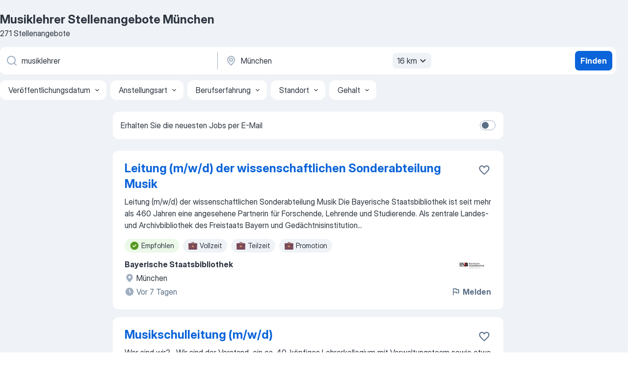

--- FILE ---
content_type: text/html
request_url: https://de.jooble.org/stellenangebote-musiklehrer/M%C3%BCnchen
body_size: 107247
content:
<!DOCTYPE html><html lang="de" xmlns="http://www.w3.org/1999/xhtml"><head><meta charset="utf-8"><link data-chunk="app" rel="stylesheet" href="/assets/app.7324e65269e8202330a9.css"><link data-chunk="SERP" rel="stylesheet" href="/assets/SERP.04657a1bc3acf7120258.css"><meta name="viewport" content="width=device-width,initial-scale=1.0,maximum-scale=5" /><meta property="og:site_name" content="Jooble" /><meta property="og:locale" content="de" /><meta property="og:type" content="website" /><meta name="msvalidate.01" content="4E93DB804C5CCCD5B3AFF7486D4B2757" /><meta name="format-detection" content="telephone=no"><link rel="preconnect" href="https://www.googletagmanager.com" /><link rel="preconnect" href="https://www.google-analytics.com" /><link rel="dns-prefetch" href="https://www.google.com" /><link rel="dns-prefetch" href="https://apis.google.com" /><link rel="dns-prefetch" href="https://connect.facebook.net" /><link rel="dns-prefetch" href="https://www.facebook.com" /><link href="https://data-de.jooble.org/assets/fonts/inter-display.css" rel="stylesheet"><link href="https://data-de.jooble.org/assets/fonts/segoe.css" rel="stylesheet"><link rel="apple-touch-icon" href="/assets/images/favicon/ua/apple-touch-icon.png?v=4" /><link rel="apple-touch-icon" sizes="57x57" href="/assets/images/favicon/ua/apple-touch-icon-57x57.png?v=4" /><link rel="apple-touch-icon" sizes="60x60" href="/assets/images/favicon/ua/apple-touch-icon-60x60.png?v=4" /><link rel="apple-touch-icon" sizes="72x72" href="/assets/images/favicon/ua/apple-touch-icon-72x72.png?v=4" /><link rel="apple-touch-icon" sizes="76x76" href="/assets/images/favicon/ua/apple-touch-icon-76x76.png?v=4" /><link rel="apple-touch-icon" sizes="114x114" href="/assets/images/favicon/ua/apple-touch-icon-114x114.png?v=4" /><link rel="apple-touch-icon" sizes="120x120" href="/assets/images/favicon/ua/apple-touch-icon-120x120.png?v=4" /><link rel="apple-touch-icon" sizes="144x144" href="/assets/images/favicon/ua/apple-touch-icon-144x144.png?v=4" /><link rel="apple-touch-icon" sizes="152x152" href="/assets/images/favicon/ua/apple-touch-icon-152x152.png?v=4" /><link rel="apple-touch-icon" sizes="180x180" href="/assets/images/favicon/ua/apple-touch-icon-180x180.png?v=4" /><link rel="icon" type="image/png" sizes="16x16" href="/assets/images/favicon/ua/favicon-16x16.png?v=4"><link rel="icon" type="image/png" sizes="32x32" href="/assets/images/favicon/ua/favicon-32x32.png?v=4"><link rel="icon" type="image/png" sizes="48x48" href="/assets/images/favicon/ua/android-chrome-48x48.png?v=4"><link rel="icon" type="image/png" sizes="96x96" href="/assets/images/favicon/ua/android-chrome-96x96.png?v=4"><link rel="icon" type="image/png" sizes="144x144" href="/assets/images/favicon/ua/android-chrome-144x144.png?v=4"><link rel="icon" type="image/png" sizes="192x192" href="/assets/images/favicon/ua/android-chrome-192x192.png?v=4"><link rel="icon" type="image/png" sizes="194x194" href="/assets/images/favicon/ua/favicon-194x194.png?v=4"><link rel="icon" type="image/png" sizes="256x256" href="/assets/images/favicon/ua/android-chrome-256x256.png?v=4"><link rel="icon" type="image/png" sizes="384x384" href="/assets/images/favicon/ua/android-chrome-384x384.png?v=4"><link rel="icon" type="image/png" sizes="512x512" href="/assets/images/favicon/ua/android-chrome-512x512.png?v=4"><link rel="shortcut icon" type="image/x-icon" href="/assets/images/favicon/ua/favicon-ua.ico?v=4"><link rel="icon" href="/assets/images/favicon/ua/icon.svg?v=4" sizes="any" type="image/svg+xml"><meta name="msapplication-tooltip" content="Jooble"><meta name="msapplication-config" content="/browserconfig.xml"><meta name="msapplication-TileColor" content="#ffffff"><meta name="msapplication-TileImage" content="/assets/images/favicon/ua/mstile-144x144.png?v=4"><meta name="theme-color" content="#ffffff"><meta name="ir-site-verification-token" content="-1337664224"><script type="text/javascript" charset="utf-8">(function(g,o){g[o]=g[o]||function(){(g[o]['q']=g[o]['q']||[]).push(arguments)},g[o]['t']=1*new Date})(window,'_googCsa'); </script><script>!function(){if('PerformanceLongTaskTiming' in window) {var g=window.__tti={e:[]};g.o = new PerformanceObserver(function(l){g.e = g.e.concat(l.getEntries())});g.o.observe({entryTypes:['longtask']})}}();</script><script>!function(){var e,t,n,i,r={passive:!0,capture:!0},a=new Date,o=function(){i=[],t=-1,e=null,f(addEventListener)},c=function(i,r){e||(e=r,t=i,n=new Date,f(removeEventListener),u())},u=function(){if(t>=0&&t<n-a){var r={entryType:"first-input",name:e.type,target:e.target,cancelable:e.cancelable,startTime:e.timeStamp,processingStart:e.timeStamp+t};i.forEach((function(e){e(r)})),i=[]}},s=function(e){if(e.cancelable){var t=(e.timeStamp>1e12?new Date:performance.now())-e.timeStamp;"pointerdown"==e.type?function(e,t){var n=function(){c(e,t),a()},i=function(){a()},a=function(){removeEventListener("pointerup",n,r),removeEventListener("pointercancel",i,r)};addEventListener("pointerup",n,r),addEventListener("pointercancel",i,r)}(t,e):c(t,e)}},f=function(e){["mousedown","keydown","touchstart","pointerdown"].forEach((function(t){return e(t,s,r)}))},p="hidden"===document.visibilityState?0:1/0;addEventListener("visibilitychange",(function e(t){"hidden"===document.visibilityState&&(p=t.timeStamp,removeEventListener("visibilitychange",e,!0))}),!0);o(),self.webVitals={firstInputPolyfill:function(e){i.push(e),u()},resetFirstInputPolyfill:o,get firstHiddenTime(){return p}}}();</script><title data-rh="true">Dringend! Musiklehrer Jobs in München (mit Gehaltsangabe!) - Januar 2026 - Jooble</title><link data-rh="true" rel="canonical" href="https://de.jooble.org/stellenangebote-musiklehrer/M%C3%BCnchen"/><link data-rh="true" hreflang="de-DE" rel="alternate" href="https://de.jooble.org/stellenangebote-musiklehrer/M%C3%BCnchen"/><meta data-rh="true" name="keywords" content="Musiklehrer Stellenangebote München, Musiklehrer Jobs München, Stellenangebote, Jobs"/><meta data-rh="true" name="description" content="Jobs: Musiklehrer in München • Umfangreiche Auswahl von 283.000+ aktuellen Stellenangeboten • Schnelle &amp; Kostenlose Jobsuche • Führende Arbeitgeber in München • Vollzeit-, Teilzeit- und temporäre Anstellung • Konkurrenzfähiges Gehalt • Job-Mail-Service • Jobs als: Musiklehrer - jetzt finden!"/><meta data-rh="true" name="robots" content="noindex"/><meta data-rh="true" property="og:image" content="/assets/images/open_graph/og_image.png"/><meta data-rh="true" property="og:url" content="https://de.jooble.org/stellenangebote-musiklehrer/M%C3%BCnchen"/><meta data-rh="true" property="og:title" content="Dringend! Musiklehrer Jobs in München (mit Gehaltsangabe!) - Januar 2026 - Jooble"/><meta data-rh="true" property="og:description" content="Jobs: Musiklehrer in München • Umfangreiche Auswahl von 283.000+ aktuellen Stellenangeboten • Schnelle &amp; Kostenlose Jobsuche • Führende Arbeitgeber in München • Vollzeit-, Teilzeit- und temporäre Anstellung • Konkurrenzfähiges Gehalt • Job-Mail-Service • Jobs als: Musiklehrer - jetzt finden!"/><script data-rh="true" type="application/ld+json">{"@context":"https://schema.org","@type":"BreadcrumbList","itemListElement":[[{"@type":"ListItem","position":1,"item":{"@id":"https://de.jooble.org","name":"Stellenangebote"}},{"@type":"ListItem","position":2,"item":{"@id":"https://de.jooble.org/stellenangebote-lehrkraft-f%C3%BCr-musik","name":"Lehrkraft für musik"}},{"@type":"ListItem","position":3,"item":{"@id":"https://de.jooble.org/stellenangebote-musiklehrer","name":"Musiklehrer"}},{"@type":"ListItem","position":4,"item":{"name":"Musiklehrer München"}}]]}</script><script data-rh="true" type="application/ld+json">{"@context":"https://schema.org","@type":"ItemList","numberOfItems":271,"itemListElement":[[{"@type":"ListItem","position":1,"url":"https://de.jooble.org/jdp/7650555232341217608/Leitung-(m%2Fw%2Fd)-der-wissenschaftlichen-Sonderabteilung-Musik-M%C3%BCnchen"},{"@type":"ListItem","position":2,"url":"https://de.jooble.org/jdp/-9023229412373981969/Musikschulleitung-(m%2Fw%2Fd)-Gr%C3%BCnwald"},{"@type":"ListItem","position":3,"url":"https://de.jooble.org/away/899833535727704456"},{"@type":"ListItem","position":4,"url":"https://de.jooble.org/jdp/-345435224358013983/Online-Musik+-und-Kunsterziehung-+-Teilzeit-M%C3%BCnchen"},{"@type":"ListItem","position":5,"url":"https://de.jooble.org/jdp/-1436257239958630981/Neues-Jahr-+-neuer-Job!-P%C3%A4dagogische-Fachkraft%2C-HfK-Untermenzinger-Stra%C3%9Fe-M%C3%BCnchen"},{"@type":"ListItem","position":6,"url":"https://de.jooble.org/jdp/3741433185031519940/Fachbereichsleiter-(w%2Fm%2Fd)-Spezialtiefbau-M%C3%BCnchen"},{"@type":"ListItem","position":7,"url":"https://de.jooble.org/jdp/-6868818221885746124/Leitung-(m%2Fw%2Fd)-der-Abteilung-Immobilien+-und-Facility+Management-und-Mitarbeit-in-der-Stabsstelle-Bauentwicklung-M%C3%BCnchen"},{"@type":"ListItem","position":8,"url":"https://de.jooble.org/jdp/-7386951697368103997/Bereichsleiter-Instandhaltung-(m%2Fw%2Fd)-M%C3%BCnchen"},{"@type":"ListItem","position":9,"url":"https://de.jooble.org/jdp/-5675087687353789173/P%C3%A4dagogische-Fachkraft-f%C3%BCr-Intensiv+Gruppe-oder-HPT%2C-Wichern+Zentrum-M%C3%BCnchen"},{"@type":"ListItem","position":10,"url":"https://de.jooble.org/jdp/-5933183991860099264/Erzieher-*in-f%C3%BCr-unsere-Krippenkinder-(bis-3-Jahre)%2C-Stiftung-zusammen.-tun.-%2F-Diakonie-Hasenbergl-M%C3%BCnchen"},{"@type":"ListItem","position":11,"url":"https://de.jooble.org/jdp/-8838585871231465790/Erzieher-*in-f%C3%BCr-unser-Haus-f%C3%BCr-Kinder-Max+Bill+Stra%C3%9Fe-M%C3%BCnchen"},{"@type":"ListItem","position":12,"url":"https://de.jooble.org/jdp/-9166569647812424284/Erzieherin-f%C3%BCr-integrativen-Kindergarten-(m%2Fw%2Fd)-M%C3%BCnchen"},{"@type":"ListItem","position":13,"url":"https://de.jooble.org/jdp/-1617513670769434568/Erzieher-im-Anerkennungsjahr-HPT-(m%2Fw%2Fd)-M%C3%BCnchen"},{"@type":"ListItem","position":14,"url":"https://de.jooble.org/jdp/534850443705207705/Erzieher-*in%2C-Heilp%C3%A4dagogische-Tagesst%C3%A4tte-Riemerschmidstra%C3%9Fe-M%C3%BCnchen"},{"@type":"ListItem","position":15,"url":"https://de.jooble.org/jdp/-1745435523791173380/Erzieher-f%C3%BCr-die-p%C3%A4dagogische-Betreuung-(m%2Fw%2Fd)-M%C3%BCnchen"},{"@type":"ListItem","position":16,"url":"https://de.jooble.org/jdp/-7929749754443167577/Erzieher-Krippe-(m%2Fw%2Fd)-M%C3%BCnchen"},{"@type":"ListItem","position":17,"url":"https://de.jooble.org/jdp/-6798409303647727621/Erzieher-(m%2Fw%2Fd)-M%C3%BCnchen"},{"@type":"ListItem","position":18,"url":"https://de.jooble.org/jdp/4694360138989774749/Erzieher-im-Anerkennungsjahr-HPT-%26-SWH-(m%2Fw%2Fd)-M%C3%BCnchen"},{"@type":"ListItem","position":19,"url":"https://de.jooble.org/away/-4744764868433500628"},{"@type":"ListItem","position":20,"url":"https://de.jooble.org/jdp/7582671506865304411/Heilp%C3%A4dagogin%2C-Heilerziehungspflegerin-oder-Erzieherin-als-Fachkraft-f%C3%BCr-Integration-(m%2Fw%2Fd)-M%C3%BCnchen"},{"@type":"ListItem","position":21,"url":"https://de.jooble.org/jdp/-2830821710544046411/Heilerziehungspflegerin-%2F-Erzieherin-zur-p%C3%A4dagogischen-Betreuung-(m%2Fw%2Fd)-M%C3%BCnchen"},{"@type":"ListItem","position":22,"url":"https://de.jooble.org/jdp/-5600441567975221323/Heilerziehungspfleger-%2F-Erzieherin-(m%2Fw%2Fd)-M%C3%BCnchen"},{"@type":"ListItem","position":23,"url":"https://de.jooble.org/jdp/2827409403500416646/Heilerziehungspflegerin-und-Erzieher-im-Schichtdienst-(m%2Fw%2Fd)-M%C3%BCnchen"},{"@type":"ListItem","position":24,"url":"https://de.jooble.org/jdp/-5833608907147259569/Erzieher-*in-%2F-Heilerziehungspfleger-*in%2C-Kinderkrippe-Gruithuisenstra%C3%9Fe-M%C3%BCnchen"},{"@type":"ListItem","position":25,"url":"https://de.jooble.org/jdp/7475318472172221221/Erzieherin-%2F-Heilerziehungspflegerin-f%C3%BCr-die-integrative-Krippe-(m%2Fw%2Fd)-M%C3%BCnchen"},{"@type":"ListItem","position":26,"url":"https://de.jooble.org/jdp/-8177392191535494700/Heilerziehungspfleger-%2F-Erzieher-f%C3%BCr-unsere-Wohngruppen-(m%2Fw%2Fd)-M%C3%BCnchen"},{"@type":"ListItem","position":27,"url":"https://de.jooble.org/jdp/-1253543769432083926/Volont%C3%A4r*in-Belletristik-(m%2Fw%2Fd)-M%C3%BCnchen"},{"@type":"ListItem","position":28,"url":"https://de.jooble.org/desc/2660444141303591667"},{"@type":"ListItem","position":29,"url":"https://de.jooble.org/jdp/-1655496825558578246/Erzieher-(m%2Fw%2Fd)-als-befristete%2C-stellvertretende-Einrichtungsleitung-M%C3%BCnchen"},{"@type":"ListItem","position":30,"url":"https://de.jooble.org/jdp/-5205022146941676146/Volont%C3%A4rin%2FVolont%C3%A4r-(m%2Fw%2Fd)-Gr%C3%BCnwald"}]]}</script></head><body ondragstart="return false"><div id="app"><div class="zR2N9v"><div class="_1G2nM4"><div></div><div id="serpContainer" class="_0CG45k"><div class="+MdXgT"><header class="VavEB9"><div class="qD9dwK"><h1 class="_518B8Z">Musiklehrer Stellenangebote München</h1><div company="p" class="cXVOTD">271 Stellenangebote</div></div><div class=""><form class="CXE+FW" data-test-name="_searchForm"><div class="tXoMlu"><div class="kySr3o EIHqTW"><div class="H-KSNn"><div class="Y6LTZC RKazSn"><div class="_0vIToK"><svg class="BC4g2E abyhUO gexuVd kPZVKg"><use xlink:href="/assets/sprite.1oxueCVBzlo-hocQRlhy.svg#icon-magnifier-usage"></use></svg><input id="input_:R55j8h:" class="_2cXMBT aHpE4r _5sX2B+" placeholder="Ich suche nach Stellenangeboten..." type="text" spellcheck="false" name="keyword" autoComplete="off" autoCapitalize="off" data-test-name="_searchFormKeywordInput" aria-label="Bitte geben Sie an, welche Art von Stelle Sie suchen" value="musiklehrer"/></div></div></div></div><div class="kySr3o _9+Weu7"><div class="H-KSNn"><div class="Y6LTZC RKazSn"><div class="_0vIToK"><svg class="BC4g2E abyhUO gexuVd kPZVKg"><use xlink:href="/assets/sprite.1oxueCVBzlo-hocQRlhy.svg#icon-map_marker-usage"></use></svg><input id="tbRegion" class="_2cXMBT aHpE4r _5sX2B+" placeholder="Ort" type="text" spellcheck="false" name="region" autoComplete="off" autoCapitalize="off" data-test-name="_searchFormRegionInput" aria-label="Wählen Sie den Ort aus, in dem Sie Job suchen" value="München"/></div><div class="hQwOE1"><div class="-xWR9w" data-test-name="_radiusSelect"><button type="button" class="VMdYVt i6dNg1 oUsVL7 -A9fYs mO9zne">16 km<span class="njVmSf"><svg class="KaSFrq JAzKjj GM7Sgs MQl7R9"><use xlink:href="/assets/sprite.1oxueCVBzlo-hocQRlhy.svg#icon-chevron_down-usage"></use></svg></span></button></div></div></div></div></div></div><button type="submit" class="VMdYVt i6dNg1 oUsVL7 xVPKbj ZuTpxY">Finden</button></form></div><div class="p7hDF8"><div class="apmZrt" data-test-name="_smartTagsFilter" role="region" aria-label="Filters"><button type="button" class="wYznI5"><span class="_1apRDx">Veröffentlichungsdatum</span><svg class="KaSFrq DuJhnH GM7Sgs _398Jb4"><use xlink:href="/assets/sprite.1oxueCVBzlo-hocQRlhy.svg#icon-chevron_down-usage"></use></svg></button><button type="button" class="wYznI5"><span class="_1apRDx">Anstellungsart</span><svg class="KaSFrq DuJhnH GM7Sgs _398Jb4"><use xlink:href="/assets/sprite.1oxueCVBzlo-hocQRlhy.svg#icon-chevron_down-usage"></use></svg></button><button type="button" class="wYznI5"><span class="_1apRDx">Berufserfahrung</span><svg class="KaSFrq DuJhnH GM7Sgs _398Jb4"><use xlink:href="/assets/sprite.1oxueCVBzlo-hocQRlhy.svg#icon-chevron_down-usage"></use></svg></button><button type="button" class="wYznI5"><span class="_1apRDx">Standort</span><svg class="KaSFrq DuJhnH GM7Sgs _398Jb4"><use xlink:href="/assets/sprite.1oxueCVBzlo-hocQRlhy.svg#icon-chevron_down-usage"></use></svg></button><button type="button" class="wYznI5"><span class="_1apRDx">Gehalt</span><svg class="KaSFrq DuJhnH GM7Sgs _398Jb4"><use xlink:href="/assets/sprite.1oxueCVBzlo-hocQRlhy.svg#icon-chevron_down-usage"></use></svg></button></div></div></header><div class="y+s7YY"><div class="Amjssv"><main class="toVmC+" role="main"><div class="NeCPdn" id="topBarContainer"><div class="dKIuea"><div class="pfddcp xPgV1+"><div class="Z7rxKJ"><span class="ahUpuK"> Erhalten Sie die neuesten Jobs per E-Mail </span><div class="rV3P9b H6hBvI RDT4pD seXaaO"><input id="SubscriptionSwitcher" type="checkbox" tabindex="-1" aria-label="SubscriptionSwitcher"/><label for="SubscriptionSwitcher" tabindex="0" role="switch" aria-checked="false" data-focus-target="SubscriptionSwitcher"><span data-switch="pill" data-caption="false"><span data-switch="round"></span></span></label></div></div></div></div></div><div class="bXbgrv" id="serpContent"><div><div class="infinite-scroll-component__outerdiv"><div class="infinite-scroll-component ZbPfXY _serpContentBlock" style="height:auto;overflow:auto;-webkit-overflow-scrolling:touch"><div><ul class="kiBEcn"><li></li><li><div id="7650555232341217608" data-test-name="_jobCard" class="+n4WEb rHG1ci"><div class="_9q4Aij"><h2 class="jA9gFS dUatPc"><a class="_8w9Ce2 tUC4Fj _6i4Nb0 wtCvxI job_card_link" target="_blank" href="https://de.jooble.org/jdp/7650555232341217608/Leitung-(m%2Fw%2Fd)-der-wissenschaftlichen-Sonderabteilung-Musik-M%C3%BCnchen">Leitung (m/w/d) der wissenschaftlichen Sonderabteilung Musik</a></h2><div class="_5A-eEY"><div class="Bdpujj"><button type="button" class="ZapzXe _9WpygY XEfYdx JFkX+L vMdXr7 RNbuqd" data-test-name="jobFavoritesButton__7650555232341217608" aria-label="Die Stellenanzeige wurde zu den Favoriten hinzugefügt"><span class="H2e2t1 +gVFyQ"><svg class="KaSFrq JAzKjj _0ng4na"><use xlink:href="/assets/sprite.1oxueCVBzlo-hocQRlhy.svg#icon-heart_outline-usage"></use></svg></span></button></div></div></div><div><div class="QZH8mt"><div class="GEyos4"> Leitung (m/w/d) der wissenschaftlichen Sonderabteilung Musik  Die Bayerische Staatsbibliothek ist seit mehr als 460 Jahren eine angesehene Partnerin für Forschende, Lehrende und Studierende. Als zentrale Landes- und Archivbibliothek des Freistaats Bayern und Gedächtnisinstitution...</div><div class="rvi8+s"><div class="tXxXy-"><div data-name="suggested" data-test-name="_highlightedTag" class="K8ZLnh tag fT460t"><svg class="KaSFrq DuJhnH GeatqJ"><use xlink:href="/assets/sprite.1oxueCVBzlo-hocQRlhy.svg#icon-check_match-usage"></use></svg>Empfohlen</div><div data-name="vollzeit" data-test-name="_jobTag" class="K8ZLnh tag _7Amkfs"><div class="uE1IG0" style="background-image:url(/assets/images/tagIconsNew/emj_briefcase.svg)"></div>Vollzeit</div><div data-name="teilzeit" data-test-name="_jobTag" class="K8ZLnh tag _7Amkfs"><div class="uE1IG0" style="background-image:url(/assets/images/tagIconsNew/emj_briefcase.svg)"></div>Teilzeit</div><div data-name="promotion" data-test-name="_jobTag" class="K8ZLnh tag _7Amkfs"><div class="uE1IG0" style="background-image:url(/assets/images/tagIconsNew/emj_briefcase.svg)"></div>Promotion</div></div></div></div><div class="L4BhzZ wrapper__new_tags_design bLrJMm"><div class="j+648w"><button type="button" class="ZapzXe _9WpygY JFkX+L vMdXr7 _9ofHq7" data-test-name="_reportJobButtonSerp"><span class="H2e2t1 w87w0E"><svg class="KaSFrq xY3sEm _0ng4na cS9jE1"><use xlink:href="/assets/sprite.1oxueCVBzlo-hocQRlhy.svg#icon-flag-usage"></use></svg></span>Melden</button><img src="https://nl.jooble.org/logo/5145160516242732863.png" class="yUFQEM" aria-hidden="true" alt="dteCompanyLogo"/></div><div class="E6E0jY"><div class="pXyhD4 VeoRvG"><div class="heru4z"><p class="z6WlhX" data-test-name="_companyName">Bayerische Staatsbibliothek</p></div></div><div class="blapLw gj1vO6 fhg31q nxYYVJ" tabindex="-1"><svg class="BC4g2E c6AqqO gexuVd kE3ssB DlQ0Ty icon_gray_soft mdorqd"><use xlink:href="/assets/sprite.1oxueCVBzlo-hocQRlhy.svg#icon-map_marker_filled-usage"></use></svg><div class="caption NTRJBV">München</div></div><div class="blapLw gj1vO6 fhg31q fGYTou"><svg class="BC4g2E c6AqqO gexuVd kE3ssB DlQ0Ty icon_gray_soft jjtReA"><use xlink:href="/assets/sprite.1oxueCVBzlo-hocQRlhy.svg#icon-clock_filled-usage"></use></svg><div class="caption Vk-5Da">Vor 7 Tagen</div></div></div></div></div></div></li><li><div id="-9023229412373981969" data-test-name="_jobCard" class="+n4WEb rHG1ci"><div class="_9q4Aij"><h2 class="jA9gFS dUatPc"><a class="_8w9Ce2 tUC4Fj _6i4Nb0 wtCvxI job_card_link" target="_blank" href="https://de.jooble.org/jdp/-9023229412373981969/Musikschulleitung-(m%2Fw%2Fd)-Gr%C3%BCnwald">Musikschulleitung (m/w/d)</a></h2><div class="_5A-eEY"><div class="Bdpujj"><button type="button" class="ZapzXe _9WpygY XEfYdx JFkX+L vMdXr7 RNbuqd" data-test-name="jobFavoritesButton__-9023229412373981969" aria-label="Die Stellenanzeige wurde zu den Favoriten hinzugefügt"><span class="H2e2t1 +gVFyQ"><svg class="KaSFrq JAzKjj _0ng4na"><use xlink:href="/assets/sprite.1oxueCVBzlo-hocQRlhy.svg#icon-heart_outline-usage"></use></svg></span></button></div></div></div><div><div class="QZH8mt"><div class="GEyos4"> Wer sind wir?  
 Wir sind der Vorstand, ein ca. 40-köpfiges Lehrerkollegium mit Verwaltungsteam sowie etwa 1.000 Schülerinnen und Schüler einer erstklassig ausgestatteten Musikschule, Mitglied im VBSM, am südlichen Münchner Stadtrand ansässig, und wir suchen SIE im Zuge...</div><div class="rvi8+s"><div class="tXxXy-"><div data-name="suggested" data-test-name="_highlightedTag" class="K8ZLnh tag fT460t"><svg class="KaSFrq DuJhnH GeatqJ"><use xlink:href="/assets/sprite.1oxueCVBzlo-hocQRlhy.svg#icon-check_match-usage"></use></svg>Empfohlen</div><div data-name="vollzeit" data-test-name="_jobTag" class="K8ZLnh tag _7Amkfs"><div class="uE1IG0" style="background-image:url(/assets/images/tagIconsNew/emj_briefcase.svg)"></div>Vollzeit</div></div></div></div><div class="L4BhzZ wrapper__new_tags_design bLrJMm"><div class="j+648w"><button type="button" class="ZapzXe _9WpygY JFkX+L vMdXr7 _9ofHq7" data-test-name="_reportJobButtonSerp"><span class="H2e2t1 w87w0E"><svg class="KaSFrq xY3sEm _0ng4na cS9jE1"><use xlink:href="/assets/sprite.1oxueCVBzlo-hocQRlhy.svg#icon-flag-usage"></use></svg></span>Melden</button></div><div class="E6E0jY"><div class="blapLw gj1vO6 fhg31q nxYYVJ" tabindex="-1"><svg class="BC4g2E c6AqqO gexuVd kE3ssB DlQ0Ty icon_gray_soft mdorqd"><use xlink:href="/assets/sprite.1oxueCVBzlo-hocQRlhy.svg#icon-map_marker_filled-usage"></use></svg><div class="caption NTRJBV">Grünwald</div></div><div class="blapLw gj1vO6 fhg31q fGYTou"><svg class="BC4g2E c6AqqO gexuVd kE3ssB DlQ0Ty icon_gray_soft jjtReA"><use xlink:href="/assets/sprite.1oxueCVBzlo-hocQRlhy.svg#icon-clock_filled-usage"></use></svg><div class="caption Vk-5Da">Vor 7 Tagen</div></div></div></div></div></div></li><li><div id="899833535727704456" data-test-name="_jobCard" class="+n4WEb rHG1ci"><div class="_9q4Aij"><h2 class="jA9gFS dUatPc"><a class="_8w9Ce2 tUC4Fj _6i4Nb0 wtCvxI job_card_link" target="_blank" rel="noopener nofollow" href="https://de.jooble.org/away/899833535727704456">Volontär*in (m/w/d) im Programmbereich Kochen und Ernährung des riva Verlags</a></h2><div class="_5A-eEY"><div class="Bdpujj"><button type="button" class="ZapzXe _9WpygY XEfYdx JFkX+L vMdXr7 RNbuqd" data-test-name="jobFavoritesButton__899833535727704456" aria-label="Die Stellenanzeige wurde zu den Favoriten hinzugefügt"><span class="H2e2t1 +gVFyQ"><svg class="KaSFrq JAzKjj _0ng4na"><use xlink:href="/assets/sprite.1oxueCVBzlo-hocQRlhy.svg#icon-heart_outline-usage"></use></svg></span></button></div></div></div><div><div class="QZH8mt"><div class="GEyos4">View job here  Wir glauben an gute Bücher – und an gute Mitarbeiter*innen.  
  Als größter deutscher Sachbuchverlag mit insgesamt über 100 Mitarbeitern sind wir Teil der Bonnier-Gruppe und veröffentlichen mit unseren Lifestyle-Verlagen riva und mvg, den Wirtschaftsverlagen...</div><div class="rvi8+s"><div class="tXxXy-"><div data-name="suggested" data-test-name="_highlightedTag" class="K8ZLnh tag fT460t"><svg class="KaSFrq DuJhnH GeatqJ"><use xlink:href="/assets/sprite.1oxueCVBzlo-hocQRlhy.svg#icon-check_match-usage"></use></svg>Empfohlen</div><div data-name="vollzeit" data-test-name="_jobTag" class="K8ZLnh tag _7Amkfs"><div class="uE1IG0" style="background-image:url(/assets/images/tagIconsNew/emj_briefcase.svg)"></div>Vollzeit</div><div data-name="flexible_arbeitszeit" data-test-name="_jobTag" class="K8ZLnh tag _7Amkfs"><div class="uE1IG0" style="background-image:url(/assets/images/tagIconsNew/emoji_tear_off_calendar.svg)"></div>Flexible Arbeitszeiten</div></div></div></div><div class="L4BhzZ wrapper__new_tags_design bLrJMm"><div class="j+648w"><button type="button" class="ZapzXe _9WpygY JFkX+L vMdXr7 _9ofHq7" data-test-name="_reportJobButtonSerp"><span class="H2e2t1 w87w0E"><svg class="KaSFrq xY3sEm _0ng4na cS9jE1"><use xlink:href="/assets/sprite.1oxueCVBzlo-hocQRlhy.svg#icon-flag-usage"></use></svg></span>Melden</button><img src="https://nl.jooble.org/logo/-7593700240216630513.png" class="yUFQEM" aria-hidden="true" alt="dteCompanyLogo"/></div><div class="E6E0jY"><div class="pXyhD4 VeoRvG"><div class="heru4z"><p class="z6WlhX" data-test-name="_companyName">Münchner Verlagsgruppe GmbH</p></div></div><div class="blapLw gj1vO6 fhg31q nxYYVJ" tabindex="-1"><svg class="BC4g2E c6AqqO gexuVd kE3ssB DlQ0Ty icon_gray_soft mdorqd"><use xlink:href="/assets/sprite.1oxueCVBzlo-hocQRlhy.svg#icon-map_marker_filled-usage"></use></svg><div class="caption NTRJBV">München</div></div><div class="blapLw gj1vO6 fhg31q fGYTou"><svg class="BC4g2E c6AqqO gexuVd kE3ssB DlQ0Ty icon_gray_soft jjtReA"><use xlink:href="/assets/sprite.1oxueCVBzlo-hocQRlhy.svg#icon-clock_filled-usage"></use></svg><div class="caption Vk-5Da">Vor 5 Tagen</div></div></div></div></div></div></li><li><div id="-345435224358013983" data-test-name="_jobCard" class="+n4WEb rHG1ci"><div class="_9q4Aij"><h2 class="jA9gFS dUatPc"><a class="_8w9Ce2 tUC4Fj _6i4Nb0 wtCvxI job_card_link" target="_blank" href="https://de.jooble.org/jdp/-345435224358013983/Online-Musik+-und-Kunsterziehung-+-Teilzeit-M%C3%BCnchen">Online Musik- und Kunsterziehung - Teilzeit</a></h2><div class="_5A-eEY"><div class="Bdpujj"><button type="button" class="ZapzXe _9WpygY XEfYdx JFkX+L vMdXr7 RNbuqd" data-test-name="jobFavoritesButton__-345435224358013983" aria-label="Die Stellenanzeige wurde zu den Favoriten hinzugefügt"><span class="H2e2t1 +gVFyQ"><svg class="KaSFrq JAzKjj _0ng4na"><use xlink:href="/assets/sprite.1oxueCVBzlo-hocQRlhy.svg#icon-heart_outline-usage"></use></svg></span></button></div></div></div><div><div class="QZH8mt"><div class="GEyos4"> Suchen Sie eine Möglichkeit, Ihre Leidenschaft für Musik und Kunst zu teilen? Wir suchen eine/n Online Lehrer/in für Musik- und Kunsterziehung in Teilzeit! In dieser Rolle haben Sie die Flexibilität, von überall mit einer Internetverbindung aus zu arbeiten. Sie werden ...</div><div class="rvi8+s"><div class="tXxXy-"><div data-name="suggested" data-test-name="_highlightedTag" class="K8ZLnh tag fT460t"><svg class="KaSFrq DuJhnH GeatqJ"><use xlink:href="/assets/sprite.1oxueCVBzlo-hocQRlhy.svg#icon-check_match-usage"></use></svg>Empfohlen</div><div data-name="teilzeit" data-test-name="_jobTag" class="K8ZLnh tag _7Amkfs"><div class="uE1IG0" style="background-image:url(/assets/images/tagIconsNew/emj_briefcase.svg)"></div>Teilzeit</div></div></div></div><div class="L4BhzZ wrapper__new_tags_design bLrJMm"><div class="j+648w"><button type="button" class="ZapzXe _9WpygY JFkX+L vMdXr7 _9ofHq7" data-test-name="_reportJobButtonSerp"><span class="H2e2t1 w87w0E"><svg class="KaSFrq xY3sEm _0ng4na cS9jE1"><use xlink:href="/assets/sprite.1oxueCVBzlo-hocQRlhy.svg#icon-flag-usage"></use></svg></span>Melden</button></div><div class="E6E0jY"><div class="pXyhD4 VeoRvG"><div class="heru4z"><p class="z6WlhX" data-test-name="_companyName">Nachhilfeunterricht</p></div></div><div class="blapLw gj1vO6 fhg31q nxYYVJ" tabindex="-1"><svg class="BC4g2E c6AqqO gexuVd kE3ssB DlQ0Ty icon_gray_soft mdorqd"><use xlink:href="/assets/sprite.1oxueCVBzlo-hocQRlhy.svg#icon-map_marker_filled-usage"></use></svg><div class="caption NTRJBV">München</div></div><div class="blapLw gj1vO6 fhg31q fGYTou"><svg class="BC4g2E c6AqqO gexuVd kE3ssB DlQ0Ty icon_gray_soft jjtReA"><use xlink:href="/assets/sprite.1oxueCVBzlo-hocQRlhy.svg#icon-clock_filled-usage"></use></svg><div class="caption Vk-5Da"> vor 2 Monaten</div></div></div></div></div></div></li><li><div id="-1436257239958630981" data-test-name="_jobCard" class="+n4WEb rHG1ci"><div class="_9q4Aij"><h2 class="jA9gFS dUatPc"><a class="_8w9Ce2 tUC4Fj _6i4Nb0 wtCvxI job_card_link" target="_blank" href="https://de.jooble.org/jdp/-1436257239958630981/Neues-Jahr-+-neuer-Job!-P%C3%A4dagogische-Fachkraft%2C-HfK-Untermenzinger-Stra%C3%9Fe-M%C3%BCnchen">Neues Jahr - neuer Job! Pädagogische Fachkraft, HfK Untermenzinger Straße</a></h2><div class="_5A-eEY"><div class="Bdpujj"><button type="button" class="ZapzXe _9WpygY XEfYdx JFkX+L vMdXr7 RNbuqd" data-test-name="jobFavoritesButton__-1436257239958630981" aria-label="Die Stellenanzeige wurde zu den Favoriten hinzugefügt"><span class="H2e2t1 +gVFyQ"><svg class="KaSFrq JAzKjj _0ng4na"><use xlink:href="/assets/sprite.1oxueCVBzlo-hocQRlhy.svg#icon-heart_outline-usage"></use></svg></span></button></div></div></div><div><div class="QZH8mt"><p class="b97WnG">€ 3.888,77 pro Monat</p><div class="GEyos4">Neues Jahr - neuer Job! Pädagogische Fachkraft, HfK Untermenzinger Straße
40 Stunden/Woche | Betreuung von Kindern von 3-6 Jahren

​ München - Moosach

​ Einstellung ab sofort möglich

​ 40 Stunden/Woche



Das sind wir

„Am liebsten hätte ich möglichst viele Kolleg*innen...</div><div class="rvi8+s"><div class="tXxXy-"><div data-name="suggested" data-test-name="_highlightedTag" class="K8ZLnh tag fT460t"><svg class="KaSFrq DuJhnH GeatqJ"><use xlink:href="/assets/sprite.1oxueCVBzlo-hocQRlhy.svg#icon-check_match-usage"></use></svg>Empfohlen</div><div data-name="vollzeit" data-test-name="_jobTag" class="K8ZLnh tag _7Amkfs"><div class="uE1IG0" style="background-image:url(/assets/images/tagIconsNew/emj_briefcase.svg)"></div>Vollzeit</div><div data-name="weiterbildungsstelle" data-test-name="_jobTag" class="K8ZLnh tag _7Amkfs"><div class="uE1IG0" style="background-image:url(/assets/images/tagIconsNew/emj_briefcase.svg)"></div>Weiterbildung</div><div data-name="festanstellung" data-test-name="_jobTag" class="K8ZLnh tag _7Amkfs"><div class="uE1IG0" style="background-image:url(/assets/images/tagIconsNew/emj_briefcase.svg)"></div>Festanstellung</div><div data-name="ab_sofort" data-test-name="_jobTag" class="K8ZLnh tag _7Amkfs"><div class="uE1IG0" style="background-image:url(/assets/images/tagIconsNew/emoji_round_pushpin.svg)"></div>Ab sofort</div><div data-name="flexible_arbeitszeit" data-test-name="_jobTag" class="K8ZLnh tag _7Amkfs"><div class="uE1IG0" style="background-image:url(/assets/images/tagIconsNew/emoji_tear_off_calendar.svg)"></div>Flexible Arbeitszeiten</div></div></div></div><div class="L4BhzZ wrapper__new_tags_design bLrJMm"><div class="j+648w"><button type="button" class="ZapzXe _9WpygY JFkX+L vMdXr7 _9ofHq7" data-test-name="_reportJobButtonSerp"><span class="H2e2t1 w87w0E"><svg class="KaSFrq xY3sEm _0ng4na cS9jE1"><use xlink:href="/assets/sprite.1oxueCVBzlo-hocQRlhy.svg#icon-flag-usage"></use></svg></span>Melden</button><img src="/css/images/plogo/311.gif" class="yUFQEM" aria-hidden="true" alt="dteCompanyLogo"/></div><div class="E6E0jY"><div class="pXyhD4 VeoRvG"><div class="heru4z"><p class="z6WlhX" data-test-name="_companyName">Stiftung zusammen. tun.</p></div></div><div class="blapLw gj1vO6 fhg31q nxYYVJ" tabindex="-1"><svg class="BC4g2E c6AqqO gexuVd kE3ssB DlQ0Ty icon_gray_soft mdorqd"><use xlink:href="/assets/sprite.1oxueCVBzlo-hocQRlhy.svg#icon-map_marker_filled-usage"></use></svg><div class="caption NTRJBV">München</div></div><div class="blapLw gj1vO6 fhg31q fGYTou"><svg class="BC4g2E c6AqqO gexuVd kE3ssB DlQ0Ty icon_gray_soft jjtReA"><use xlink:href="/assets/sprite.1oxueCVBzlo-hocQRlhy.svg#icon-clock_filled-usage"></use></svg><div class="caption Vk-5Da">Vor 4 Tagen</div></div></div></div></div></div></li><li><div id="3741433185031519940" data-test-name="_jobCard" class="+n4WEb rHG1ci"><div class="_9q4Aij"><h2 class="jA9gFS dUatPc"><a class="_8w9Ce2 tUC4Fj _6i4Nb0 wtCvxI job_card_link" target="_blank" href="https://de.jooble.org/jdp/3741433185031519940/Fachbereichsleiter-(w%2Fm%2Fd)-Spezialtiefbau-M%C3%BCnchen">Fachbereichsleiter (w/m/d) Spezialtiefbau</a></h2><div class="_5A-eEY"><div class="Bdpujj"><button type="button" class="ZapzXe _9WpygY XEfYdx JFkX+L vMdXr7 RNbuqd" data-test-name="jobFavoritesButton__3741433185031519940" aria-label="Die Stellenanzeige wurde zu den Favoriten hinzugefügt"><span class="H2e2t1 +gVFyQ"><svg class="KaSFrq JAzKjj _0ng4na"><use xlink:href="/assets/sprite.1oxueCVBzlo-hocQRlhy.svg#icon-heart_outline-usage"></use></svg></span></button></div></div></div><div><div class="QZH8mt"><div class="GEyos4"> Unser Spezialtiefbau ist deutschlandweit aktiv und realisiert Projekte in den Bereichen Baugrubenverbau, Gründungen, und Hangsicherung. Die Kernkompetenz liegt in der schlüsselfertigen Erstellung komplexer Baugruben. Technisch besonders zeichnet uns der Einsatz moderner...</div><div class="rvi8+s"><div class="tXxXy-"><div data-name="suggested" data-test-name="_highlightedTag" class="K8ZLnh tag fT460t"><svg class="KaSFrq DuJhnH GeatqJ"><use xlink:href="/assets/sprite.1oxueCVBzlo-hocQRlhy.svg#icon-check_match-usage"></use></svg>Empfohlen</div><div data-name="unbefristet" data-test-name="_jobTag" class="K8ZLnh tag _7Amkfs"><div class="uE1IG0" style="background-image:url(/assets/images/tagIconsNew/emj_briefcase.svg)"></div>Unbefristete Arbeit</div><div data-name="vollzeit" data-test-name="_jobTag" class="K8ZLnh tag _7Amkfs"><div class="uE1IG0" style="background-image:url(/assets/images/tagIconsNew/emj_briefcase.svg)"></div>Vollzeit</div></div></div></div><div class="L4BhzZ wrapper__new_tags_design bLrJMm"><div class="j+648w"><button type="button" class="ZapzXe _9WpygY JFkX+L vMdXr7 _9ofHq7" data-test-name="_reportJobButtonSerp"><span class="H2e2t1 w87w0E"><svg class="KaSFrq xY3sEm _0ng4na cS9jE1"><use xlink:href="/assets/sprite.1oxueCVBzlo-hocQRlhy.svg#icon-flag-usage"></use></svg></span>Melden</button><img src="https://nl.jooble.org/logo/6862791724325652077.png" class="yUFQEM" aria-hidden="true" alt="dteCompanyLogo"/></div><div class="E6E0jY"><div class="pXyhD4 VeoRvG"><div class="heru4z"><p class="z6WlhX" data-test-name="_companyName">HOCHTIEF Infrastructure GmbH</p></div></div><div class="blapLw gj1vO6 fhg31q nxYYVJ" tabindex="-1"><svg class="BC4g2E c6AqqO gexuVd kE3ssB DlQ0Ty icon_gray_soft mdorqd"><use xlink:href="/assets/sprite.1oxueCVBzlo-hocQRlhy.svg#icon-map_marker_filled-usage"></use></svg><div class="caption NTRJBV">München</div></div><div class="blapLw gj1vO6 fhg31q fGYTou"><svg class="BC4g2E c6AqqO gexuVd kE3ssB DlQ0Ty icon_gray_soft jjtReA"><use xlink:href="/assets/sprite.1oxueCVBzlo-hocQRlhy.svg#icon-clock_filled-usage"></use></svg><div class="caption Vk-5Da">Vor 11 Tagen</div></div></div></div></div></div></li><li><div id="-6868818221885746124" data-test-name="_jobCard" class="+n4WEb rHG1ci"><div class="_9q4Aij"><h2 class="jA9gFS dUatPc"><a class="_8w9Ce2 tUC4Fj _6i4Nb0 wtCvxI job_card_link" target="_blank" href="https://de.jooble.org/jdp/-6868818221885746124/Leitung-(m%2Fw%2Fd)-der-Abteilung-Immobilien+-und-Facility+Management-und-Mitarbeit-in-der-Stabsstelle-Bauentwicklung-M%C3%BCnchen">Leitung (m/w/d) der Abteilung Immobilien- und Facility-Management und Mitarbeit in der Stabsstelle Bauentwicklung</a></h2><div class="_5A-eEY"><div class="Bdpujj"><button type="button" class="ZapzXe _9WpygY XEfYdx JFkX+L vMdXr7 RNbuqd" data-test-name="jobFavoritesButton__-6868818221885746124" aria-label="Die Stellenanzeige wurde zu den Favoriten hinzugefügt"><span class="H2e2t1 +gVFyQ"><svg class="KaSFrq JAzKjj _0ng4na"><use xlink:href="/assets/sprite.1oxueCVBzlo-hocQRlhy.svg#icon-heart_outline-usage"></use></svg></span></button></div></div></div><div><div class="QZH8mt"><div class="GEyos4"> Die Hochschule für Musik und Theater München (HMTM) zählt zu den be­deutendsten und viel­fältigsten Aus­bildungs­stätten für Musik-, Tanz- und Theater­berufe in Europa und ist ein Begegnungs­ort in einem inter­national geprägten Umfeld. Mehr als 1.300 Studierende lernen...</div><div class="rvi8+s"><div class="tXxXy-"><div data-name="suggested" data-test-name="_highlightedTag" class="K8ZLnh tag fT460t"><svg class="KaSFrq DuJhnH GeatqJ"><use xlink:href="/assets/sprite.1oxueCVBzlo-hocQRlhy.svg#icon-check_match-usage"></use></svg>Empfohlen</div><div data-name="praktikant" data-test-name="_jobTag" class="K8ZLnh tag _7Amkfs"><div class="uE1IG0" style="background-image:url(/assets/images/tagIconsNew/emj_briefcase.svg)"></div>Für Praktikanten</div><div data-name="ab_sofort" data-test-name="_jobTag" class="K8ZLnh tag _7Amkfs"><div class="uE1IG0" style="background-image:url(/assets/images/tagIconsNew/emoji_round_pushpin.svg)"></div>Ab sofort</div><div data-name="flexible_arbeitszeit" data-test-name="_jobTag" class="K8ZLnh tag _7Amkfs"><div class="uE1IG0" style="background-image:url(/assets/images/tagIconsNew/emoji_tear_off_calendar.svg)"></div>Flexible Arbeitszeiten</div></div></div></div><div class="L4BhzZ wrapper__new_tags_design bLrJMm"><div class="j+648w"><button type="button" class="ZapzXe _9WpygY JFkX+L vMdXr7 _9ofHq7" data-test-name="_reportJobButtonSerp"><span class="H2e2t1 w87w0E"><svg class="KaSFrq xY3sEm _0ng4na cS9jE1"><use xlink:href="/assets/sprite.1oxueCVBzlo-hocQRlhy.svg#icon-flag-usage"></use></svg></span>Melden</button></div><div class="E6E0jY"><div class="pXyhD4 VeoRvG"><div class="heru4z"><p class="z6WlhX" data-test-name="_companyName">Hochschule für Musik und Theater München</p></div></div><div class="blapLw gj1vO6 fhg31q nxYYVJ" tabindex="-1"><svg class="BC4g2E c6AqqO gexuVd kE3ssB DlQ0Ty icon_gray_soft mdorqd"><use xlink:href="/assets/sprite.1oxueCVBzlo-hocQRlhy.svg#icon-map_marker_filled-usage"></use></svg><div class="caption NTRJBV">München</div></div><div class="blapLw gj1vO6 fhg31q fGYTou"><svg class="BC4g2E c6AqqO gexuVd kE3ssB DlQ0Ty icon_gray_soft jjtReA"><use xlink:href="/assets/sprite.1oxueCVBzlo-hocQRlhy.svg#icon-clock_filled-usage"></use></svg><div class="caption Vk-5Da">Vor 10 Tagen</div></div></div></div></div></div></li><li><div class="li6YgU" style="--ew-button-color:#F7F6F2;--ew-button-background-color:#014EFE"></div></li><li></li><li><div id="-7386951697368103997" data-test-name="_jobCard" class="+n4WEb rHG1ci"><div class="_9q4Aij"><h2 class="jA9gFS dUatPc"><a class="_8w9Ce2 tUC4Fj _6i4Nb0 wtCvxI job_card_link" target="_blank" href="https://de.jooble.org/jdp/-7386951697368103997/Bereichsleiter-Instandhaltung-(m%2Fw%2Fd)-M%C3%BCnchen">Bereichsleiter Instandhaltung (m/w/d)</a></h2><div class="_5A-eEY"><div class="Bdpujj"><button type="button" class="ZapzXe _9WpygY XEfYdx JFkX+L vMdXr7 RNbuqd" data-test-name="jobFavoritesButton__-7386951697368103997" aria-label="Die Stellenanzeige wurde zu den Favoriten hinzugefügt"><span class="H2e2t1 +gVFyQ"><svg class="KaSFrq JAzKjj _0ng4na"><use xlink:href="/assets/sprite.1oxueCVBzlo-hocQRlhy.svg#icon-heart_outline-usage"></use></svg></span></button></div></div></div><div><div class="QZH8mt"><div class="GEyos4">Willkommen in unserer Welt des Handwerks und der Technik

Die Heizung spinnt? Die Klingel ist kaputt? Das Licht bleibt aus? Nichts ist ärgerlicher als eine notwendige Reparatur in der eigenen Wohnung. B&O Service bringt das in Ordnung. Und das rund um die Uhr. Wir sind ...</div><div class="rvi8+s"><div class="tXxXy-"><div data-name="suggested" data-test-name="_highlightedTag" class="K8ZLnh tag fT460t"><svg class="KaSFrq DuJhnH GeatqJ"><use xlink:href="/assets/sprite.1oxueCVBzlo-hocQRlhy.svg#icon-check_match-usage"></use></svg>Empfohlen</div><div data-name="unbefristet" data-test-name="_jobTag" class="K8ZLnh tag _7Amkfs"><div class="uE1IG0" style="background-image:url(/assets/images/tagIconsNew/emj_briefcase.svg)"></div>Unbefristete Arbeit</div><div data-name="vollzeit" data-test-name="_jobTag" class="K8ZLnh tag _7Amkfs"><div class="uE1IG0" style="background-image:url(/assets/images/tagIconsNew/emj_briefcase.svg)"></div>Vollzeit</div><div data-name="homeoffice" data-test-name="_jobTag" class="K8ZLnh tag _7Amkfs"><div class="uE1IG0" style="background-image:url(/assets/images/tagIconsNew/emoji_globe.svg)"></div>Homeoffice</div><div data-name="von_zu_hause" data-test-name="_jobTag" class="K8ZLnh tag _7Amkfs"><div class="uE1IG0" style="background-image:url(/assets/images/tagIconsNew/emoji_house.svg)"></div>Von zu Hause</div></div></div></div><div class="L4BhzZ wrapper__new_tags_design bLrJMm"><div class="j+648w"><button type="button" class="ZapzXe _9WpygY JFkX+L vMdXr7 _9ofHq7" data-test-name="_reportJobButtonSerp"><span class="H2e2t1 w87w0E"><svg class="KaSFrq xY3sEm _0ng4na cS9jE1"><use xlink:href="/assets/sprite.1oxueCVBzlo-hocQRlhy.svg#icon-flag-usage"></use></svg></span>Melden</button><img src="/css/images/plogo/311.gif" class="yUFQEM" aria-hidden="true" alt="dteCompanyLogo"/></div><div class="E6E0jY"><div class="pXyhD4 VeoRvG"><div class="heru4z"><p class="z6WlhX" data-test-name="_companyName">B&amp;O Service Bayern GmbH</p></div></div><div class="blapLw gj1vO6 fhg31q nxYYVJ" tabindex="-1"><svg class="BC4g2E c6AqqO gexuVd kE3ssB DlQ0Ty icon_gray_soft mdorqd"><use xlink:href="/assets/sprite.1oxueCVBzlo-hocQRlhy.svg#icon-map_marker_filled-usage"></use></svg><div class="caption NTRJBV">München</div></div><div class="blapLw gj1vO6 fhg31q fGYTou"><svg class="BC4g2E c6AqqO gexuVd kE3ssB DlQ0Ty icon_gray_soft jjtReA"><use xlink:href="/assets/sprite.1oxueCVBzlo-hocQRlhy.svg#icon-clock_filled-usage"></use></svg><div class="caption Vk-5Da">Vor 5 Tagen</div></div></div></div></div></div></li><li><div id="-5675087687353789173" data-test-name="_jobCard" class="+n4WEb rHG1ci"><div class="_9q4Aij"><h2 class="jA9gFS dUatPc"><a class="_8w9Ce2 tUC4Fj _6i4Nb0 wtCvxI job_card_link" target="_blank" href="https://de.jooble.org/jdp/-5675087687353789173/P%C3%A4dagogische-Fachkraft-f%C3%BCr-Intensiv+Gruppe-oder-HPT%2C-Wichern+Zentrum-M%C3%BCnchen">Pädagogische Fachkraft für Intensiv-Gruppe oder HPT, Wichern-Zentrum</a></h2><div class="_5A-eEY"><div class="Bdpujj"><button type="button" class="ZapzXe _9WpygY XEfYdx JFkX+L vMdXr7 RNbuqd" data-test-name="jobFavoritesButton__-5675087687353789173" aria-label="Die Stellenanzeige wurde zu den Favoriten hinzugefügt"><span class="H2e2t1 +gVFyQ"><svg class="KaSFrq JAzKjj _0ng4na"><use xlink:href="/assets/sprite.1oxueCVBzlo-hocQRlhy.svg#icon-heart_outline-usage"></use></svg></span></button></div></div></div><div><div class="QZH8mt"><p class="b97WnG">€ 4.710,46 pro Monat</p><div class="GEyos4">Pädagogische Fachkraft für Intensiv-Gruppe oder HPT, Wichern-Zentrum
20-40 Stunden/Woche

​ München - Feldmoching-Hasenbergl

​ Einstellungsstart nach individueller Vereinbarung

​ 20-40 Stunden/Woche



Das sind wir

Wir sind die heilpädagogisch-intensivtherapeutische ...</div><div class="rvi8+s"><div class="tXxXy-"><div data-name="suggested" data-test-name="_highlightedTag" class="K8ZLnh tag fT460t"><svg class="KaSFrq DuJhnH GeatqJ"><use xlink:href="/assets/sprite.1oxueCVBzlo-hocQRlhy.svg#icon-check_match-usage"></use></svg>Empfohlen</div><div data-name="vollzeit" data-test-name="_jobTag" class="K8ZLnh tag _7Amkfs"><div class="uE1IG0" style="background-image:url(/assets/images/tagIconsNew/emj_briefcase.svg)"></div>Vollzeit</div><div data-name="weiterbildungsstelle" data-test-name="_jobTag" class="K8ZLnh tag _7Amkfs"><div class="uE1IG0" style="background-image:url(/assets/images/tagIconsNew/emj_briefcase.svg)"></div>Weiterbildung</div><div data-name="festanstellung" data-test-name="_jobTag" class="K8ZLnh tag _7Amkfs"><div class="uE1IG0" style="background-image:url(/assets/images/tagIconsNew/emj_briefcase.svg)"></div>Festanstellung</div><div data-name="flexible_arbeitszeit" data-test-name="_jobTag" class="K8ZLnh tag _7Amkfs"><div class="uE1IG0" style="background-image:url(/assets/images/tagIconsNew/emoji_tear_off_calendar.svg)"></div>Flexible Arbeitszeiten</div><div data-name="nachmittags" data-test-name="_jobTag" class="K8ZLnh tag _7Amkfs"><div class="uE1IG0" style="background-image:url(/assets/images/tagIconsNew/emoji_tear_off_calendar.svg)"></div>Nachmittagsschicht</div></div></div></div><div class="L4BhzZ wrapper__new_tags_design bLrJMm"><div class="j+648w"><button type="button" class="ZapzXe _9WpygY JFkX+L vMdXr7 _9ofHq7" data-test-name="_reportJobButtonSerp"><span class="H2e2t1 w87w0E"><svg class="KaSFrq xY3sEm _0ng4na cS9jE1"><use xlink:href="/assets/sprite.1oxueCVBzlo-hocQRlhy.svg#icon-flag-usage"></use></svg></span>Melden</button><img src="/css/images/plogo/311.gif" class="yUFQEM" aria-hidden="true" alt="dteCompanyLogo"/></div><div class="E6E0jY"><div class="pXyhD4 VeoRvG"><div class="heru4z"><p class="z6WlhX" data-test-name="_companyName">Stiftung zusammen. tun.</p></div></div><div class="blapLw gj1vO6 fhg31q nxYYVJ" tabindex="-1"><svg class="BC4g2E c6AqqO gexuVd kE3ssB DlQ0Ty icon_gray_soft mdorqd"><use xlink:href="/assets/sprite.1oxueCVBzlo-hocQRlhy.svg#icon-map_marker_filled-usage"></use></svg><div class="caption NTRJBV">München</div></div><div class="blapLw gj1vO6 fhg31q fGYTou"><svg class="BC4g2E c6AqqO gexuVd kE3ssB DlQ0Ty icon_gray_soft jjtReA"><use xlink:href="/assets/sprite.1oxueCVBzlo-hocQRlhy.svg#icon-clock_filled-usage"></use></svg><div class="caption Vk-5Da">Vor 11 Tagen</div></div></div></div></div></div></li><li><div id="-5933183991860099264" data-test-name="_jobCard" class="+n4WEb rHG1ci"><div class="_9q4Aij"><h2 class="jA9gFS dUatPc"><a class="_8w9Ce2 tUC4Fj _6i4Nb0 wtCvxI job_card_link" target="_blank" href="https://de.jooble.org/jdp/-5933183991860099264/Erzieher-*in-f%C3%BCr-unsere-Krippenkinder-(bis-3-Jahre)%2C-Stiftung-zusammen.-tun.-%2F-Diakonie-Hasenbergl-M%C3%BCnchen">Erzieher *in für unsere Krippenkinder (bis 3 Jahre), Stiftung zusammen. tun. / Diakonie Hasenbergl</a></h2><div class="_5A-eEY"><div class="Bdpujj"><button type="button" class="ZapzXe _9WpygY XEfYdx JFkX+L vMdXr7 RNbuqd" data-test-name="jobFavoritesButton__-5933183991860099264" aria-label="Die Stellenanzeige wurde zu den Favoriten hinzugefügt"><span class="H2e2t1 +gVFyQ"><svg class="KaSFrq JAzKjj _0ng4na"><use xlink:href="/assets/sprite.1oxueCVBzlo-hocQRlhy.svg#icon-heart_outline-usage"></use></svg></span></button></div></div></div><div><div class="QZH8mt"><p class="b97WnG">€ 3.888,77 pro Monat</p><div class="GEyos4">Erzieher *in für unsere Krippenkinder (bis 3 Jahre), Stiftung zusammen. tun. / Diakonie Hasenbergl
20-40 Stunden/Woche

​ München - Nord

​ Einstellungsstart nach individueller Vereinbarung

​ 20-40 Stunden/Woche



Das sind wir

"Bei uns in der Gruithuisenstraße erleben...</div><div class="rvi8+s"><div class="tXxXy-"><div data-name="suggested" data-test-name="_highlightedTag" class="K8ZLnh tag fT460t"><svg class="KaSFrq DuJhnH GeatqJ"><use xlink:href="/assets/sprite.1oxueCVBzlo-hocQRlhy.svg#icon-check_match-usage"></use></svg>Empfohlen</div><div data-name="vollzeit" data-test-name="_jobTag" class="K8ZLnh tag _7Amkfs"><div class="uE1IG0" style="background-image:url(/assets/images/tagIconsNew/emj_briefcase.svg)"></div>Vollzeit</div><div data-name="weiterbildungsstelle" data-test-name="_jobTag" class="K8ZLnh tag _7Amkfs"><div class="uE1IG0" style="background-image:url(/assets/images/tagIconsNew/emj_briefcase.svg)"></div>Weiterbildung</div><div data-name="festanstellung" data-test-name="_jobTag" class="K8ZLnh tag _7Amkfs"><div class="uE1IG0" style="background-image:url(/assets/images/tagIconsNew/emj_briefcase.svg)"></div>Festanstellung</div><div data-name="flexible_arbeitszeit" data-test-name="_jobTag" class="K8ZLnh tag _7Amkfs"><div class="uE1IG0" style="background-image:url(/assets/images/tagIconsNew/emoji_tear_off_calendar.svg)"></div>Flexible Arbeitszeiten</div><div data-name="nachmittags" data-test-name="_jobTag" class="K8ZLnh tag _7Amkfs"><div class="uE1IG0" style="background-image:url(/assets/images/tagIconsNew/emoji_tear_off_calendar.svg)"></div>Nachmittagsschicht</div></div></div></div><div class="L4BhzZ wrapper__new_tags_design bLrJMm"><div class="j+648w"><button type="button" class="ZapzXe _9WpygY JFkX+L vMdXr7 _9ofHq7" data-test-name="_reportJobButtonSerp"><span class="H2e2t1 w87w0E"><svg class="KaSFrq xY3sEm _0ng4na cS9jE1"><use xlink:href="/assets/sprite.1oxueCVBzlo-hocQRlhy.svg#icon-flag-usage"></use></svg></span>Melden</button><img src="/css/images/plogo/311.gif" class="yUFQEM" aria-hidden="true" alt="dteCompanyLogo"/></div><div class="E6E0jY"><div class="pXyhD4 VeoRvG"><div class="heru4z"><p class="z6WlhX" data-test-name="_companyName">Stiftung zusammen. tun.</p></div></div><div class="blapLw gj1vO6 fhg31q nxYYVJ" tabindex="-1"><svg class="BC4g2E c6AqqO gexuVd kE3ssB DlQ0Ty icon_gray_soft mdorqd"><use xlink:href="/assets/sprite.1oxueCVBzlo-hocQRlhy.svg#icon-map_marker_filled-usage"></use></svg><div class="caption NTRJBV">München</div></div><div class="blapLw gj1vO6 fhg31q fGYTou"><svg class="BC4g2E c6AqqO gexuVd kE3ssB DlQ0Ty icon_gray_soft jjtReA"><use xlink:href="/assets/sprite.1oxueCVBzlo-hocQRlhy.svg#icon-clock_filled-usage"></use></svg><div class="caption Vk-5Da">Vor 11 Tagen</div></div></div></div></div></div></li><li><div id="-8838585871231465790" data-test-name="_jobCard" class="+n4WEb rHG1ci"><div class="_9q4Aij"><h2 class="jA9gFS dUatPc"><a class="_8w9Ce2 tUC4Fj _6i4Nb0 wtCvxI job_card_link" target="_blank" href="https://de.jooble.org/jdp/-8838585871231465790/Erzieher-*in-f%C3%BCr-unser-Haus-f%C3%BCr-Kinder-Max+Bill+Stra%C3%9Fe-M%C3%BCnchen">Erzieher *in für unser Haus für Kinder Max-Bill-Straße</a></h2><div class="_5A-eEY"><div class="Bdpujj"><button type="button" class="ZapzXe _9WpygY XEfYdx JFkX+L vMdXr7 RNbuqd" data-test-name="jobFavoritesButton__-8838585871231465790" aria-label="Die Stellenanzeige wurde zu den Favoriten hinzugefügt"><span class="H2e2t1 +gVFyQ"><svg class="KaSFrq JAzKjj _0ng4na"><use xlink:href="/assets/sprite.1oxueCVBzlo-hocQRlhy.svg#icon-heart_outline-usage"></use></svg></span></button></div></div></div><div><div class="QZH8mt"><p class="b97WnG">€ 3.888,77 pro Monat</p><div class="GEyos4">Erzieher *in für unser Haus für Kinder Max-Bill-Straße
20-40 Stunden/Woche | Betreuung von Kindern von 0-3 Jahren (Bereich Krippe)

​ München - Schwabing-Freimann

​ Einstellungsstart nach individueller Vereinbarung

​ 20-40 Stunden/Woche



Das sind wir

» Unser Merkmal...</div><div class="rvi8+s"><div class="tXxXy-"><div data-name="suggested" data-test-name="_highlightedTag" class="K8ZLnh tag fT460t"><svg class="KaSFrq DuJhnH GeatqJ"><use xlink:href="/assets/sprite.1oxueCVBzlo-hocQRlhy.svg#icon-check_match-usage"></use></svg>Empfohlen</div><div data-name="vollzeit" data-test-name="_jobTag" class="K8ZLnh tag _7Amkfs"><div class="uE1IG0" style="background-image:url(/assets/images/tagIconsNew/emj_briefcase.svg)"></div>Vollzeit</div><div data-name="weiterbildungsstelle" data-test-name="_jobTag" class="K8ZLnh tag _7Amkfs"><div class="uE1IG0" style="background-image:url(/assets/images/tagIconsNew/emj_briefcase.svg)"></div>Weiterbildung</div><div data-name="festanstellung" data-test-name="_jobTag" class="K8ZLnh tag _7Amkfs"><div class="uE1IG0" style="background-image:url(/assets/images/tagIconsNew/emj_briefcase.svg)"></div>Festanstellung</div><div data-name="flexible_arbeitszeit" data-test-name="_jobTag" class="K8ZLnh tag _7Amkfs"><div class="uE1IG0" style="background-image:url(/assets/images/tagIconsNew/emoji_tear_off_calendar.svg)"></div>Flexible Arbeitszeiten</div></div></div></div><div class="L4BhzZ wrapper__new_tags_design bLrJMm"><div class="j+648w"><button type="button" class="ZapzXe _9WpygY JFkX+L vMdXr7 _9ofHq7" data-test-name="_reportJobButtonSerp"><span class="H2e2t1 w87w0E"><svg class="KaSFrq xY3sEm _0ng4na cS9jE1"><use xlink:href="/assets/sprite.1oxueCVBzlo-hocQRlhy.svg#icon-flag-usage"></use></svg></span>Melden</button><img src="/css/images/plogo/311.gif" class="yUFQEM" aria-hidden="true" alt="dteCompanyLogo"/></div><div class="E6E0jY"><div class="pXyhD4 VeoRvG"><div class="heru4z"><p class="z6WlhX" data-test-name="_companyName">Stiftung zusammen. tun.</p></div></div><div class="blapLw gj1vO6 fhg31q nxYYVJ" tabindex="-1"><svg class="BC4g2E c6AqqO gexuVd kE3ssB DlQ0Ty icon_gray_soft mdorqd"><use xlink:href="/assets/sprite.1oxueCVBzlo-hocQRlhy.svg#icon-map_marker_filled-usage"></use></svg><div class="caption NTRJBV">München</div></div><div class="blapLw gj1vO6 fhg31q fGYTou"><svg class="BC4g2E c6AqqO gexuVd kE3ssB DlQ0Ty icon_gray_soft jjtReA"><use xlink:href="/assets/sprite.1oxueCVBzlo-hocQRlhy.svg#icon-clock_filled-usage"></use></svg><div class="caption Vk-5Da">Vor 11 Tagen</div></div></div></div></div></div></li><li><div id="-9166569647812424284" data-test-name="_jobCard" class="+n4WEb rHG1ci"><div class="_9q4Aij"><h2 class="jA9gFS dUatPc"><a class="_8w9Ce2 tUC4Fj _6i4Nb0 wtCvxI job_card_link" target="_blank" href="https://de.jooble.org/jdp/-9166569647812424284/Erzieherin-f%C3%BCr-integrativen-Kindergarten-(m%2Fw%2Fd)-M%C3%BCnchen">Erzieherin für integrativen Kindergarten (m/w/d)</a></h2><div class="_5A-eEY"><div class="Bdpujj"><button type="button" class="ZapzXe _9WpygY XEfYdx JFkX+L vMdXr7 RNbuqd" data-test-name="jobFavoritesButton__-9166569647812424284" aria-label="Die Stellenanzeige wurde zu den Favoriten hinzugefügt"><span class="H2e2t1 +gVFyQ"><svg class="KaSFrq JAzKjj _0ng4na"><use xlink:href="/assets/sprite.1oxueCVBzlo-hocQRlhy.svg#icon-heart_outline-usage"></use></svg></span></button></div></div></div><div><div class="QZH8mt"><div class="GEyos4">​ Vollzeit

​ unbefristet

​ ab sofort

​ TvöD SuE S8a

​ München - IKF - Garmischer Straße 241


In der IKF Integrative Kinderförderung GmbH begleiten und fördern wir Kinder mit und ohne Beeinträchtigung und bieten ihnen ein Umfeld, in dem sie miteinander und voneinander...</div><div class="rvi8+s"><div class="tXxXy-"><div data-name="suggested" data-test-name="_highlightedTag" class="K8ZLnh tag fT460t"><svg class="KaSFrq DuJhnH GeatqJ"><use xlink:href="/assets/sprite.1oxueCVBzlo-hocQRlhy.svg#icon-check_match-usage"></use></svg>Empfohlen</div><div data-name="unbefristet" data-test-name="_jobTag" class="K8ZLnh tag _7Amkfs"><div class="uE1IG0" style="background-image:url(/assets/images/tagIconsNew/emj_briefcase.svg)"></div>Unbefristete Arbeit</div><div data-name="vollzeit" data-test-name="_jobTag" class="K8ZLnh tag _7Amkfs"><div class="uE1IG0" style="background-image:url(/assets/images/tagIconsNew/emj_briefcase.svg)"></div>Vollzeit</div><div data-name="weiterbildungsstelle" data-test-name="_jobTag" class="K8ZLnh tag _7Amkfs"><div class="uE1IG0" style="background-image:url(/assets/images/tagIconsNew/emj_briefcase.svg)"></div>Weiterbildung</div><div data-name="fortbildung" data-test-name="_jobTag" class="K8ZLnh tag _7Amkfs"><div class="uE1IG0" style="background-image:url(/assets/images/tagIconsNew/emj_briefcase.svg)"></div>Fortbildung</div><div data-name="ab_sofort" data-test-name="_jobTag" class="K8ZLnh tag _7Amkfs"><div class="uE1IG0" style="background-image:url(/assets/images/tagIconsNew/emoji_round_pushpin.svg)"></div>Ab sofort</div></div></div></div><div class="L4BhzZ wrapper__new_tags_design bLrJMm"><div class="j+648w"><button type="button" class="ZapzXe _9WpygY JFkX+L vMdXr7 _9ofHq7" data-test-name="_reportJobButtonSerp"><span class="H2e2t1 w87w0E"><svg class="KaSFrq xY3sEm _0ng4na cS9jE1"><use xlink:href="/assets/sprite.1oxueCVBzlo-hocQRlhy.svg#icon-flag-usage"></use></svg></span>Melden</button><img src="/css/images/plogo/311.gif" class="yUFQEM" aria-hidden="true" alt="dteCompanyLogo"/></div><div class="E6E0jY"><div class="pXyhD4 VeoRvG"><div class="heru4z"><p class="z6WlhX" data-test-name="_companyName">IKF Integrative Kinderförderung GmbH</p></div></div><div class="blapLw gj1vO6 fhg31q nxYYVJ" tabindex="-1"><svg class="BC4g2E c6AqqO gexuVd kE3ssB DlQ0Ty icon_gray_soft mdorqd"><use xlink:href="/assets/sprite.1oxueCVBzlo-hocQRlhy.svg#icon-map_marker_filled-usage"></use></svg><div class="caption NTRJBV">München</div></div><div class="blapLw gj1vO6 fhg31q fGYTou"><svg class="BC4g2E c6AqqO gexuVd kE3ssB DlQ0Ty icon_gray_soft jjtReA"><use xlink:href="/assets/sprite.1oxueCVBzlo-hocQRlhy.svg#icon-clock_filled-usage"></use></svg><div class="caption Vk-5Da">Vor 6 Tagen</div></div></div></div></div></div></li><li><div id="-1617513670769434568" data-test-name="_jobCard" class="+n4WEb rHG1ci"><div class="_9q4Aij"><h2 class="jA9gFS dUatPc"><a class="_8w9Ce2 tUC4Fj _6i4Nb0 wtCvxI job_card_link" target="_blank" href="https://de.jooble.org/jdp/-1617513670769434568/Erzieher-im-Anerkennungsjahr-HPT-(m%2Fw%2Fd)-M%C3%BCnchen">Erzieher im Anerkennungsjahr HPT (m/w/d)</a></h2><div class="_5A-eEY"><div class="Bdpujj"><button type="button" class="ZapzXe _9WpygY XEfYdx JFkX+L vMdXr7 RNbuqd" data-test-name="jobFavoritesButton__-1617513670769434568" aria-label="Die Stellenanzeige wurde zu den Favoriten hinzugefügt"><span class="H2e2t1 +gVFyQ"><svg class="KaSFrq JAzKjj _0ng4na"><use xlink:href="/assets/sprite.1oxueCVBzlo-hocQRlhy.svg#icon-heart_outline-usage"></use></svg></span></button></div></div></div><div><div class="QZH8mt"><div class="GEyos4">​ Vollzeit

​ befristet

​ ab sofort

​ angelehnt an TVöD SuE

​ München - ICP - Garmischer Straße 241


Die Stiftung ICP München unterhält am Luise-Kiesselbach-Platz in München eine Heilpädagogische Tagesstätte mit angeschlossenem Wohnheim. Wir unterstützen und fördern...</div><div class="rvi8+s"><div class="tXxXy-"><div data-name="suggested" data-test-name="_highlightedTag" class="K8ZLnh tag fT460t"><svg class="KaSFrq DuJhnH GeatqJ"><use xlink:href="/assets/sprite.1oxueCVBzlo-hocQRlhy.svg#icon-check_match-usage"></use></svg>Empfohlen</div><div data-name="vollzeit" data-test-name="_jobTag" class="K8ZLnh tag _7Amkfs"><div class="uE1IG0" style="background-image:url(/assets/images/tagIconsNew/emj_briefcase.svg)"></div>Vollzeit</div><div data-name="befristet" data-test-name="_jobTag" class="K8ZLnh tag _7Amkfs"><div class="uE1IG0" style="background-image:url(/assets/images/tagIconsNew/emj_briefcase.svg)"></div>Befristete Arbeit</div><div data-name="anerkennungsjahr" data-test-name="_jobTag" class="K8ZLnh tag _7Amkfs"><div class="uE1IG0" style="background-image:url(/assets/images/tagIconsNew/emj_briefcase.svg)"></div>Anerkennungspraktikum</div><div data-name="ab_sofort" data-test-name="_jobTag" class="K8ZLnh tag _7Amkfs"><div class="uE1IG0" style="background-image:url(/assets/images/tagIconsNew/emoji_round_pushpin.svg)"></div>Ab sofort</div></div></div></div><div class="L4BhzZ wrapper__new_tags_design bLrJMm"><div class="j+648w"><button type="button" class="ZapzXe _9WpygY JFkX+L vMdXr7 _9ofHq7" data-test-name="_reportJobButtonSerp"><span class="H2e2t1 w87w0E"><svg class="KaSFrq xY3sEm _0ng4na cS9jE1"><use xlink:href="/assets/sprite.1oxueCVBzlo-hocQRlhy.svg#icon-flag-usage"></use></svg></span>Melden</button><img src="/css/images/plogo/311.gif" class="yUFQEM" aria-hidden="true" alt="dteCompanyLogo"/></div><div class="E6E0jY"><div class="pXyhD4 VeoRvG"><div class="heru4z"><p class="z6WlhX" data-test-name="_companyName">Stiftung ICP München</p></div></div><div class="blapLw gj1vO6 fhg31q nxYYVJ" tabindex="-1"><svg class="BC4g2E c6AqqO gexuVd kE3ssB DlQ0Ty icon_gray_soft mdorqd"><use xlink:href="/assets/sprite.1oxueCVBzlo-hocQRlhy.svg#icon-map_marker_filled-usage"></use></svg><div class="caption NTRJBV">München</div></div><div class="blapLw gj1vO6 fhg31q fGYTou"><svg class="BC4g2E c6AqqO gexuVd kE3ssB DlQ0Ty icon_gray_soft jjtReA"><use xlink:href="/assets/sprite.1oxueCVBzlo-hocQRlhy.svg#icon-clock_filled-usage"></use></svg><div class="caption Vk-5Da">Vor 13 Tagen</div></div></div></div></div></div></li><li><div id="534850443705207705" data-test-name="_jobCard" class="+n4WEb rHG1ci"><div class="_9q4Aij"><h2 class="jA9gFS dUatPc"><a class="_8w9Ce2 tUC4Fj _6i4Nb0 wtCvxI job_card_link" target="_blank" href="https://de.jooble.org/jdp/534850443705207705/Erzieher-*in%2C-Heilp%C3%A4dagogische-Tagesst%C3%A4tte-Riemerschmidstra%C3%9Fe-M%C3%BCnchen">Erzieher *in, Heilpädagogische Tagesstätte Riemerschmidstraße</a></h2><div class="_5A-eEY"><div class="Bdpujj"><button type="button" class="ZapzXe _9WpygY XEfYdx JFkX+L vMdXr7 RNbuqd" data-test-name="jobFavoritesButton__534850443705207705" aria-label="Die Stellenanzeige wurde zu den Favoriten hinzugefügt"><span class="H2e2t1 +gVFyQ"><svg class="KaSFrq JAzKjj _0ng4na"><use xlink:href="/assets/sprite.1oxueCVBzlo-hocQRlhy.svg#icon-heart_outline-usage"></use></svg></span></button></div></div></div><div><div class="QZH8mt"><p class="b97WnG">€ 4.265,95 pro Monat</p><div class="GEyos4">Erzieher *in, Heilpädagogische Tagesstätte Riemerschmidstraße
Befristet als Mutterschutz- und Elternzeitvertretung mit Option auf Übernahme

​ München - Feldmoching-Hasenbergl

​ Einstellungsstart nach individueller Vereinbarung

​ 40 Stunden/Woche



Das sind wir

In unserer...</div><div class="rvi8+s"><div class="tXxXy-"><div data-name="suggested" data-test-name="_highlightedTag" class="K8ZLnh tag fT460t"><svg class="KaSFrq DuJhnH GeatqJ"><use xlink:href="/assets/sprite.1oxueCVBzlo-hocQRlhy.svg#icon-check_match-usage"></use></svg>Empfohlen</div><div data-name="vollzeit" data-test-name="_jobTag" class="K8ZLnh tag _7Amkfs"><div class="uE1IG0" style="background-image:url(/assets/images/tagIconsNew/emj_briefcase.svg)"></div>Vollzeit</div><div data-name="weiterbildungsstelle" data-test-name="_jobTag" class="K8ZLnh tag _7Amkfs"><div class="uE1IG0" style="background-image:url(/assets/images/tagIconsNew/emj_briefcase.svg)"></div>Weiterbildung</div><div data-name="festanstellung" data-test-name="_jobTag" class="K8ZLnh tag _7Amkfs"><div class="uE1IG0" style="background-image:url(/assets/images/tagIconsNew/emj_briefcase.svg)"></div>Festanstellung</div><div data-name="befristet" data-test-name="_jobTag" class="K8ZLnh tag _7Amkfs"><div class="uE1IG0" style="background-image:url(/assets/images/tagIconsNew/emj_briefcase.svg)"></div>Befristete Arbeit</div><div data-name="flexible_arbeitszeit" data-test-name="_jobTag" class="K8ZLnh tag _7Amkfs"><div class="uE1IG0" style="background-image:url(/assets/images/tagIconsNew/emoji_tear_off_calendar.svg)"></div>Flexible Arbeitszeiten</div></div></div></div><div class="L4BhzZ wrapper__new_tags_design bLrJMm"><div class="j+648w"><button type="button" class="ZapzXe _9WpygY JFkX+L vMdXr7 _9ofHq7" data-test-name="_reportJobButtonSerp"><span class="H2e2t1 w87w0E"><svg class="KaSFrq xY3sEm _0ng4na cS9jE1"><use xlink:href="/assets/sprite.1oxueCVBzlo-hocQRlhy.svg#icon-flag-usage"></use></svg></span>Melden</button><img src="/css/images/plogo/311.gif" class="yUFQEM" aria-hidden="true" alt="dteCompanyLogo"/></div><div class="E6E0jY"><div class="pXyhD4 VeoRvG"><div class="heru4z"><p class="z6WlhX" data-test-name="_companyName">Stiftung zusammen. tun.</p></div></div><div class="blapLw gj1vO6 fhg31q nxYYVJ" tabindex="-1"><svg class="BC4g2E c6AqqO gexuVd kE3ssB DlQ0Ty icon_gray_soft mdorqd"><use xlink:href="/assets/sprite.1oxueCVBzlo-hocQRlhy.svg#icon-map_marker_filled-usage"></use></svg><div class="caption NTRJBV">München</div></div><div class="blapLw gj1vO6 fhg31q fGYTou"><svg class="BC4g2E c6AqqO gexuVd kE3ssB DlQ0Ty icon_gray_soft jjtReA"><use xlink:href="/assets/sprite.1oxueCVBzlo-hocQRlhy.svg#icon-clock_filled-usage"></use></svg><div class="caption Vk-5Da">Vor 13 Tagen</div></div></div></div></div></div></li><li><div id="-1745435523791173380" data-test-name="_jobCard" class="+n4WEb rHG1ci"><div class="_9q4Aij"><h2 class="jA9gFS dUatPc"><a class="_8w9Ce2 tUC4Fj _6i4Nb0 wtCvxI job_card_link" target="_blank" href="https://de.jooble.org/jdp/-1745435523791173380/Erzieher-f%C3%BCr-die-p%C3%A4dagogische-Betreuung-(m%2Fw%2Fd)-M%C3%BCnchen">Erzieher für die pädagogische Betreuung (m/w/d)</a></h2><div class="_5A-eEY"><div class="Bdpujj"><button type="button" class="ZapzXe _9WpygY XEfYdx JFkX+L vMdXr7 RNbuqd" data-test-name="jobFavoritesButton__-1745435523791173380" aria-label="Die Stellenanzeige wurde zu den Favoriten hinzugefügt"><span class="H2e2t1 +gVFyQ"><svg class="KaSFrq JAzKjj _0ng4na"><use xlink:href="/assets/sprite.1oxueCVBzlo-hocQRlhy.svg#icon-heart_outline-usage"></use></svg></span></button></div></div></div><div><div class="QZH8mt"><div class="GEyos4">​ Vollzeit, Teilzeit

​ unbefristet

​ ab sofort

​ angelehnt an TVöD 

​ München - MFZ - Burmesterstraße 26


Die MFZ Münchner Förderzentrum GmbH in München Freimann betreibt ein Seniorenwohnheim, in dem ältere Menschen ganzheitlich betreut werden. Unsere professionellen...</div><div class="rvi8+s"><div class="tXxXy-"><div data-name="suggested" data-test-name="_highlightedTag" class="K8ZLnh tag fT460t"><svg class="KaSFrq DuJhnH GeatqJ"><use xlink:href="/assets/sprite.1oxueCVBzlo-hocQRlhy.svg#icon-check_match-usage"></use></svg>Empfohlen</div><div data-name="unbefristet" data-test-name="_jobTag" class="K8ZLnh tag _7Amkfs"><div class="uE1IG0" style="background-image:url(/assets/images/tagIconsNew/emj_briefcase.svg)"></div>Unbefristete Arbeit</div><div data-name="vollzeit" data-test-name="_jobTag" class="K8ZLnh tag _7Amkfs"><div class="uE1IG0" style="background-image:url(/assets/images/tagIconsNew/emj_briefcase.svg)"></div>Vollzeit</div><div data-name="teilzeit" data-test-name="_jobTag" class="K8ZLnh tag _7Amkfs"><div class="uE1IG0" style="background-image:url(/assets/images/tagIconsNew/emj_briefcase.svg)"></div>Teilzeit</div><div data-name="fortbildung" data-test-name="_jobTag" class="K8ZLnh tag _7Amkfs"><div class="uE1IG0" style="background-image:url(/assets/images/tagIconsNew/emj_briefcase.svg)"></div>Fortbildung</div><div data-name="ab_sofort" data-test-name="_jobTag" class="K8ZLnh tag _7Amkfs"><div class="uE1IG0" style="background-image:url(/assets/images/tagIconsNew/emoji_round_pushpin.svg)"></div>Ab sofort</div><div data-name="schichtdienst" data-test-name="_jobTag" class="K8ZLnh tag _7Amkfs"><div class="uE1IG0" style="background-image:url(/assets/images/tagIconsNew/emoji_tear_off_calendar.svg)"></div>Schichtarbeit</div></div></div></div><div class="L4BhzZ wrapper__new_tags_design bLrJMm"><div class="j+648w"><button type="button" class="ZapzXe _9WpygY JFkX+L vMdXr7 _9ofHq7" data-test-name="_reportJobButtonSerp"><span class="H2e2t1 w87w0E"><svg class="KaSFrq xY3sEm _0ng4na cS9jE1"><use xlink:href="/assets/sprite.1oxueCVBzlo-hocQRlhy.svg#icon-flag-usage"></use></svg></span>Melden</button><img src="/css/images/plogo/311.gif" class="yUFQEM" aria-hidden="true" alt="dteCompanyLogo"/></div><div class="E6E0jY"><div class="pXyhD4 VeoRvG"><div class="heru4z"><p class="z6WlhX" data-test-name="_companyName">MFZ Münchner Förderzentrum GmbH</p></div></div><div class="blapLw gj1vO6 fhg31q nxYYVJ" tabindex="-1"><svg class="BC4g2E c6AqqO gexuVd kE3ssB DlQ0Ty icon_gray_soft mdorqd"><use xlink:href="/assets/sprite.1oxueCVBzlo-hocQRlhy.svg#icon-map_marker_filled-usage"></use></svg><div class="caption NTRJBV">München</div></div><div class="blapLw gj1vO6 fhg31q fGYTou"><svg class="BC4g2E c6AqqO gexuVd kE3ssB DlQ0Ty icon_gray_soft jjtReA"><use xlink:href="/assets/sprite.1oxueCVBzlo-hocQRlhy.svg#icon-clock_filled-usage"></use></svg><div class="caption Vk-5Da">Vor 13 Tagen</div></div></div></div></div></div></li><li><div id="-7929749754443167577" data-test-name="_jobCard" class="+n4WEb rHG1ci"><div class="_9q4Aij"><h2 class="jA9gFS dUatPc"><a class="_8w9Ce2 tUC4Fj _6i4Nb0 wtCvxI job_card_link" target="_blank" href="https://de.jooble.org/jdp/-7929749754443167577/Erzieher-Krippe-(m%2Fw%2Fd)-M%C3%BCnchen">Erzieher Krippe (m/w/d)</a></h2><div class="_5A-eEY"><div class="Bdpujj"><button type="button" class="ZapzXe _9WpygY XEfYdx JFkX+L vMdXr7 RNbuqd" data-test-name="jobFavoritesButton__-7929749754443167577" aria-label="Die Stellenanzeige wurde zu den Favoriten hinzugefügt"><span class="H2e2t1 +gVFyQ"><svg class="KaSFrq JAzKjj _0ng4na"><use xlink:href="/assets/sprite.1oxueCVBzlo-hocQRlhy.svg#icon-heart_outline-usage"></use></svg></span></button></div></div></div><div><div class="QZH8mt"><div class="GEyos4">​ Vollzeit, Teilzeit

​ unbefristet

​ ab sofort

​ angelehnt an TVöD

​ München - IKF - Weilheimer Straße 20


In der IKF Integrative Kinderförderung GmbH begleiten und fördern wir Kinder mit und ohne Beeinträchtigung und bieten ihnen ein Umfeld, in dem sie miteinander...</div><div class="rvi8+s"><div class="tXxXy-"><div data-name="unbefristet" data-test-name="_jobTag" class="K8ZLnh tag _7Amkfs"><div class="uE1IG0" style="background-image:url(/assets/images/tagIconsNew/emj_briefcase.svg)"></div>Unbefristete Arbeit</div><div data-name="vollzeit" data-test-name="_jobTag" class="K8ZLnh tag _7Amkfs"><div class="uE1IG0" style="background-image:url(/assets/images/tagIconsNew/emj_briefcase.svg)"></div>Vollzeit</div><div data-name="weiterbildungsstelle" data-test-name="_jobTag" class="K8ZLnh tag _7Amkfs"><div class="uE1IG0" style="background-image:url(/assets/images/tagIconsNew/emj_briefcase.svg)"></div>Weiterbildung</div><div data-name="teilzeit" data-test-name="_jobTag" class="K8ZLnh tag _7Amkfs"><div class="uE1IG0" style="background-image:url(/assets/images/tagIconsNew/emj_briefcase.svg)"></div>Teilzeit</div><div data-name="fortbildung" data-test-name="_jobTag" class="K8ZLnh tag _7Amkfs"><div class="uE1IG0" style="background-image:url(/assets/images/tagIconsNew/emj_briefcase.svg)"></div>Fortbildung</div><div data-name="ab_sofort" data-test-name="_jobTag" class="K8ZLnh tag _7Amkfs"><div class="uE1IG0" style="background-image:url(/assets/images/tagIconsNew/emoji_round_pushpin.svg)"></div>Ab sofort</div></div></div></div><div class="L4BhzZ wrapper__new_tags_design bLrJMm"><div class="j+648w"><button type="button" class="ZapzXe _9WpygY JFkX+L vMdXr7 _9ofHq7" data-test-name="_reportJobButtonSerp"><span class="H2e2t1 w87w0E"><svg class="KaSFrq xY3sEm _0ng4na cS9jE1"><use xlink:href="/assets/sprite.1oxueCVBzlo-hocQRlhy.svg#icon-flag-usage"></use></svg></span>Melden</button><img src="/css/images/plogo/311.gif" class="yUFQEM" aria-hidden="true" alt="dteCompanyLogo"/></div><div class="E6E0jY"><div class="pXyhD4 VeoRvG"><div class="heru4z"><p class="z6WlhX" data-test-name="_companyName">IKF Integrative Kinderförderung GmbH</p></div></div><div class="blapLw gj1vO6 fhg31q nxYYVJ" tabindex="-1"><svg class="BC4g2E c6AqqO gexuVd kE3ssB DlQ0Ty icon_gray_soft mdorqd"><use xlink:href="/assets/sprite.1oxueCVBzlo-hocQRlhy.svg#icon-map_marker_filled-usage"></use></svg><div class="caption NTRJBV">München</div></div><div class="blapLw gj1vO6 fhg31q fGYTou"><svg class="BC4g2E c6AqqO gexuVd kE3ssB DlQ0Ty icon_gray_soft jjtReA"><use xlink:href="/assets/sprite.1oxueCVBzlo-hocQRlhy.svg#icon-clock_filled-usage"></use></svg><div class="caption Vk-5Da">Vor 5 Tagen</div></div></div></div></div></div></li><li><div id="-6798409303647727621" data-test-name="_jobCard" class="+n4WEb rHG1ci"><div class="_9q4Aij"><h2 class="jA9gFS dUatPc"><a class="_8w9Ce2 tUC4Fj _6i4Nb0 wtCvxI job_card_link" target="_blank" href="https://de.jooble.org/jdp/-6798409303647727621/Erzieher-(m%2Fw%2Fd)-M%C3%BCnchen">Erzieher (m/w/d)</a></h2><div class="_5A-eEY"><div class="Bdpujj"><button type="button" class="ZapzXe _9WpygY XEfYdx JFkX+L vMdXr7 RNbuqd" data-test-name="jobFavoritesButton__-6798409303647727621" aria-label="Die Stellenanzeige wurde zu den Favoriten hinzugefügt"><span class="H2e2t1 +gVFyQ"><svg class="KaSFrq JAzKjj _0ng4na"><use xlink:href="/assets/sprite.1oxueCVBzlo-hocQRlhy.svg#icon-heart_outline-usage"></use></svg></span></button></div></div></div><div><div class="QZH8mt"><div class="GEyos4">Tel: (***) ***-****


Erzieher (m/w/d)

 Zugewandte Pflege und Wohnen im Alter in unserer Stadt 
 MÜNCHENSTIFT St. Josef 
 15.12.2025 
 Vollzeit, Unbefristet (39 Std./Wo.) 
 EG 8b TVöD SuE 

 Jetzt bewerben 

Wer wir sind:

Als größter Anbieter im Bereich der Langzeitpflege...</div><div class="rvi8+s"><div class="tXxXy-"><div data-name="unbefristet" data-test-name="_jobTag" class="K8ZLnh tag _7Amkfs"><div class="uE1IG0" style="background-image:url(/assets/images/tagIconsNew/emj_briefcase.svg)"></div>Unbefristete Arbeit</div><div data-name="vollzeit" data-test-name="_jobTag" class="K8ZLnh tag _7Amkfs"><div class="uE1IG0" style="background-image:url(/assets/images/tagIconsNew/emj_briefcase.svg)"></div>Vollzeit</div><div data-name="flexible_arbeitszeit" data-test-name="_jobTag" class="K8ZLnh tag _7Amkfs"><div class="uE1IG0" style="background-image:url(/assets/images/tagIconsNew/emoji_tear_off_calendar.svg)"></div>Flexible Arbeitszeiten</div></div></div></div><div class="L4BhzZ wrapper__new_tags_design bLrJMm"><div class="j+648w"><button type="button" class="ZapzXe _9WpygY JFkX+L vMdXr7 _9ofHq7" data-test-name="_reportJobButtonSerp"><span class="H2e2t1 w87w0E"><svg class="KaSFrq xY3sEm _0ng4na cS9jE1"><use xlink:href="/assets/sprite.1oxueCVBzlo-hocQRlhy.svg#icon-flag-usage"></use></svg></span>Melden</button><img src="/css/images/plogo/311.gif" class="yUFQEM" aria-hidden="true" alt="dteCompanyLogo"/></div><div class="E6E0jY"><div class="pXyhD4 VeoRvG"><div class="heru4z"><p class="z6WlhX" data-test-name="_companyName">MÜNCHENSTIFT GmbH</p></div></div><div class="blapLw gj1vO6 fhg31q nxYYVJ" tabindex="-1"><svg class="BC4g2E c6AqqO gexuVd kE3ssB DlQ0Ty icon_gray_soft mdorqd"><use xlink:href="/assets/sprite.1oxueCVBzlo-hocQRlhy.svg#icon-map_marker_filled-usage"></use></svg><div class="caption NTRJBV">München</div></div><div class="blapLw gj1vO6 fhg31q fGYTou"><svg class="BC4g2E c6AqqO gexuVd kE3ssB DlQ0Ty icon_gray_soft jjtReA"><use xlink:href="/assets/sprite.1oxueCVBzlo-hocQRlhy.svg#icon-clock_filled-usage"></use></svg><div class="caption Vk-5Da">Vor 1 Tag</div></div></div></div></div></div></li><li><div id="4694360138989774749" data-test-name="_jobCard" class="+n4WEb rHG1ci"><div class="_9q4Aij"><h2 class="jA9gFS dUatPc"><a class="_8w9Ce2 tUC4Fj _6i4Nb0 wtCvxI job_card_link" target="_blank" href="https://de.jooble.org/jdp/4694360138989774749/Erzieher-im-Anerkennungsjahr-HPT-%26-SWH-(m%2Fw%2Fd)-M%C3%BCnchen">Erzieher im Anerkennungsjahr HPT &amp; SWH (m/w/d)</a></h2><div class="_5A-eEY"><div class="Bdpujj"><button type="button" class="ZapzXe _9WpygY XEfYdx JFkX+L vMdXr7 RNbuqd" data-test-name="jobFavoritesButton__4694360138989774749" aria-label="Die Stellenanzeige wurde zu den Favoriten hinzugefügt"><span class="H2e2t1 +gVFyQ"><svg class="KaSFrq JAzKjj _0ng4na"><use xlink:href="/assets/sprite.1oxueCVBzlo-hocQRlhy.svg#icon-heart_outline-usage"></use></svg></span></button></div></div></div><div><div class="QZH8mt"><div class="GEyos4">​ Vollzeit

​ befristet

​
​ angelehnt an TVöD SuE

​ München - ICP - Garmischer Straße 241


Die Stiftung ICP München unterhält am Luise-Kiesselbach-Platz in München eine Heilpädagogische Tagesstätte mit angeschlossenem Wohnheim. Wir unterstützen und fördern körperbehinderte...</div><div class="rvi8+s"><div class="tXxXy-"><div data-name="vollzeit" data-test-name="_jobTag" class="K8ZLnh tag _7Amkfs"><div class="uE1IG0" style="background-image:url(/assets/images/tagIconsNew/emj_briefcase.svg)"></div>Vollzeit</div><div data-name="befristet" data-test-name="_jobTag" class="K8ZLnh tag _7Amkfs"><div class="uE1IG0" style="background-image:url(/assets/images/tagIconsNew/emj_briefcase.svg)"></div>Befristete Arbeit</div><div data-name="anerkennungsjahr" data-test-name="_jobTag" class="K8ZLnh tag _7Amkfs"><div class="uE1IG0" style="background-image:url(/assets/images/tagIconsNew/emj_briefcase.svg)"></div>Anerkennungspraktikum</div><div data-name="wochenendschichten" data-test-name="_jobTag" class="K8ZLnh tag _7Amkfs"><div class="uE1IG0" style="background-image:url(/assets/images/tagIconsNew/emoji_tear_off_calendar.svg)"></div>Wochenendschichten</div><div data-name="schichtdienst" data-test-name="_jobTag" class="K8ZLnh tag _7Amkfs"><div class="uE1IG0" style="background-image:url(/assets/images/tagIconsNew/emoji_tear_off_calendar.svg)"></div>Schichtarbeit</div></div></div></div><div class="L4BhzZ wrapper__new_tags_design bLrJMm"><div class="j+648w"><button type="button" class="ZapzXe _9WpygY JFkX+L vMdXr7 _9ofHq7" data-test-name="_reportJobButtonSerp"><span class="H2e2t1 w87w0E"><svg class="KaSFrq xY3sEm _0ng4na cS9jE1"><use xlink:href="/assets/sprite.1oxueCVBzlo-hocQRlhy.svg#icon-flag-usage"></use></svg></span>Melden</button><img src="/css/images/plogo/311.gif" class="yUFQEM" aria-hidden="true" alt="dteCompanyLogo"/></div><div class="E6E0jY"><div class="pXyhD4 VeoRvG"><div class="heru4z"><p class="z6WlhX" data-test-name="_companyName">Stiftung ICP München</p></div></div><div class="blapLw gj1vO6 fhg31q nxYYVJ" tabindex="-1"><svg class="BC4g2E c6AqqO gexuVd kE3ssB DlQ0Ty icon_gray_soft mdorqd"><use xlink:href="/assets/sprite.1oxueCVBzlo-hocQRlhy.svg#icon-map_marker_filled-usage"></use></svg><div class="caption NTRJBV">München</div></div><div class="blapLw gj1vO6 fhg31q fGYTou"><svg class="BC4g2E c6AqqO gexuVd kE3ssB DlQ0Ty icon_gray_soft jjtReA"><use xlink:href="/assets/sprite.1oxueCVBzlo-hocQRlhy.svg#icon-clock_filled-usage"></use></svg><div class="caption Vk-5Da">Vor 13 Tagen</div></div></div></div></div></div></li><li><div id="-4744764868433500628" data-test-name="_jobCard" class="+n4WEb rHG1ci"><div class="_9q4Aij"><h2 class="jA9gFS dUatPc"><a class="_8w9Ce2 tUC4Fj _6i4Nb0 wtCvxI job_card_link" target="_blank" rel="noopener nofollow" href="https://de.jooble.org/away/-4744764868433500628">Erzieher, Heilerziehungspfleger (m/w/d) für Menschen mit Hörbehinderung</a></h2><div class="_5A-eEY"><div class="Bdpujj"><button type="button" class="ZapzXe _9WpygY XEfYdx JFkX+L vMdXr7 RNbuqd" data-test-name="jobFavoritesButton__-4744764868433500628" aria-label="Die Stellenanzeige wurde zu den Favoriten hinzugefügt"><span class="H2e2t1 +gVFyQ"><svg class="KaSFrq JAzKjj _0ng4na"><use xlink:href="/assets/sprite.1oxueCVBzlo-hocQRlhy.svg#icon-heart_outline-usage"></use></svg></span></button></div></div></div><div><div class="QZH8mt"><div class="GEyos4"> Kontinuierliche Förderung im heilpädagogischen Gruppenalltag 
 Intensive Hausaufgabenbetreuung 
 Regelmäßige Entwicklung attraktiver Konzepte zur Freizeitgestaltung 
 Kreative und abwechslungsreiche Gestaltung spezifischer Lernangebote 
 Steter Austausch und Korrespondenz...</div><div class="rvi8+s"></div></div><div class="L4BhzZ wrapper__new_tags_design bLrJMm"><div class="j+648w"><button type="button" class="ZapzXe _9WpygY JFkX+L vMdXr7 _9ofHq7" data-test-name="_reportJobButtonSerp"><span class="H2e2t1 w87w0E"><svg class="KaSFrq xY3sEm _0ng4na cS9jE1"><use xlink:href="/assets/sprite.1oxueCVBzlo-hocQRlhy.svg#icon-flag-usage"></use></svg></span>Melden</button><img src="https://nl.jooble.org/logo/1996334403194520363.png" class="yUFQEM" aria-hidden="true" alt="dteCompanyLogo"/></div><div class="E6E0jY"><div class="pXyhD4 VeoRvG"><div class="heru4z"><p class="z6WlhX" data-test-name="_companyName">BLWG - Fachverband für Menschen mit Hör- und Sprachbehinderu...</p></div></div><div class="blapLw gj1vO6 fhg31q nxYYVJ" tabindex="-1"><svg class="BC4g2E c6AqqO gexuVd kE3ssB DlQ0Ty icon_gray_soft mdorqd"><use xlink:href="/assets/sprite.1oxueCVBzlo-hocQRlhy.svg#icon-map_marker_filled-usage"></use></svg><div class="caption NTRJBV">München</div></div><div class="blapLw gj1vO6 fhg31q fGYTou"><svg class="BC4g2E c6AqqO gexuVd kE3ssB DlQ0Ty icon_gray_soft jjtReA"><use xlink:href="/assets/sprite.1oxueCVBzlo-hocQRlhy.svg#icon-clock_filled-usage"></use></svg><div class="caption Vk-5Da">Vor 10 Tagen</div></div></div></div></div></div></li><li><div id="7582671506865304411" data-test-name="_jobCard" class="+n4WEb rHG1ci"><div class="_9q4Aij"><h2 class="jA9gFS dUatPc"><a class="_8w9Ce2 tUC4Fj _6i4Nb0 wtCvxI job_card_link" target="_blank" href="https://de.jooble.org/jdp/7582671506865304411/Heilp%C3%A4dagogin%2C-Heilerziehungspflegerin-oder-Erzieherin-als-Fachkraft-f%C3%BCr-Integration-(m%2Fw%2Fd)-M%C3%BCnchen">Heilpädagogin, Heilerziehungspflegerin oder Erzieherin als Fachkraft für Integration (m/w/d)</a></h2><div class="_5A-eEY"><div class="Bdpujj"><button type="button" class="ZapzXe _9WpygY XEfYdx JFkX+L vMdXr7 RNbuqd" data-test-name="jobFavoritesButton__7582671506865304411" aria-label="Die Stellenanzeige wurde zu den Favoriten hinzugefügt"><span class="H2e2t1 +gVFyQ"><svg class="KaSFrq JAzKjj _0ng4na"><use xlink:href="/assets/sprite.1oxueCVBzlo-hocQRlhy.svg#icon-heart_outline-usage"></use></svg></span></button></div></div></div><div><div class="QZH8mt"><div class="GEyos4">​ Vollzeit, Teilzeit

​ unbefristet

​ ab sofort

​ angelehnt an TVöD 

​ München - IKF - Weilheimer Straße 20


In der IKF Integrative Kinderförderung GmbH begleiten und fördern wir Kinder mit und ohne Beeinträchtigung und bieten ihnen ein Umfeld, in dem sie miteinander...</div><div class="rvi8+s"><div class="tXxXy-"><div data-name="unbefristet" data-test-name="_jobTag" class="K8ZLnh tag _7Amkfs"><div class="uE1IG0" style="background-image:url(/assets/images/tagIconsNew/emj_briefcase.svg)"></div>Unbefristete Arbeit</div><div data-name="vollzeit" data-test-name="_jobTag" class="K8ZLnh tag _7Amkfs"><div class="uE1IG0" style="background-image:url(/assets/images/tagIconsNew/emj_briefcase.svg)"></div>Vollzeit</div><div data-name="teilzeit" data-test-name="_jobTag" class="K8ZLnh tag _7Amkfs"><div class="uE1IG0" style="background-image:url(/assets/images/tagIconsNew/emj_briefcase.svg)"></div>Teilzeit</div><div data-name="fortbildung" data-test-name="_jobTag" class="K8ZLnh tag _7Amkfs"><div class="uE1IG0" style="background-image:url(/assets/images/tagIconsNew/emj_briefcase.svg)"></div>Fortbildung</div><div data-name="ab_sofort" data-test-name="_jobTag" class="K8ZLnh tag _7Amkfs"><div class="uE1IG0" style="background-image:url(/assets/images/tagIconsNew/emoji_round_pushpin.svg)"></div>Ab sofort</div></div></div></div><div class="L4BhzZ wrapper__new_tags_design bLrJMm"><div class="j+648w"><button type="button" class="ZapzXe _9WpygY JFkX+L vMdXr7 _9ofHq7" data-test-name="_reportJobButtonSerp"><span class="H2e2t1 w87w0E"><svg class="KaSFrq xY3sEm _0ng4na cS9jE1"><use xlink:href="/assets/sprite.1oxueCVBzlo-hocQRlhy.svg#icon-flag-usage"></use></svg></span>Melden</button><img src="/css/images/plogo/311.gif" class="yUFQEM" aria-hidden="true" alt="dteCompanyLogo"/></div><div class="E6E0jY"><div class="pXyhD4 VeoRvG"><div class="heru4z"><p class="z6WlhX" data-test-name="_companyName">IKF Integrative Kinderförderung GmbH</p></div></div><div class="blapLw gj1vO6 fhg31q nxYYVJ" tabindex="-1"><svg class="BC4g2E c6AqqO gexuVd kE3ssB DlQ0Ty icon_gray_soft mdorqd"><use xlink:href="/assets/sprite.1oxueCVBzlo-hocQRlhy.svg#icon-map_marker_filled-usage"></use></svg><div class="caption NTRJBV">München</div></div><div class="blapLw gj1vO6 fhg31q fGYTou"><svg class="BC4g2E c6AqqO gexuVd kE3ssB DlQ0Ty icon_gray_soft jjtReA"><use xlink:href="/assets/sprite.1oxueCVBzlo-hocQRlhy.svg#icon-clock_filled-usage"></use></svg><div class="caption Vk-5Da">Vor 13 Tagen</div></div></div></div></div></div></li><li><div id="-2830821710544046411" data-test-name="_jobCard" class="+n4WEb rHG1ci"><div class="_9q4Aij"><h2 class="jA9gFS dUatPc"><a class="_8w9Ce2 tUC4Fj _6i4Nb0 wtCvxI job_card_link" target="_blank" href="https://de.jooble.org/jdp/-2830821710544046411/Heilerziehungspflegerin-%2F-Erzieherin-zur-p%C3%A4dagogischen-Betreuung-(m%2Fw%2Fd)-M%C3%BCnchen">Heilerziehungspflegerin / Erzieherin zur pädagogischen Betreuung (m/w/d)</a></h2><div class="_5A-eEY"><div class="Bdpujj"><button type="button" class="ZapzXe _9WpygY XEfYdx JFkX+L vMdXr7 RNbuqd" data-test-name="jobFavoritesButton__-2830821710544046411" aria-label="Die Stellenanzeige wurde zu den Favoriten hinzugefügt"><span class="H2e2t1 +gVFyQ"><svg class="KaSFrq JAzKjj _0ng4na"><use xlink:href="/assets/sprite.1oxueCVBzlo-hocQRlhy.svg#icon-heart_outline-usage"></use></svg></span></button></div></div></div><div><div class="QZH8mt"><div class="GEyos4">​ Vollzeit, Teilzeit

​ unbefristet

​ ab sofort

​ angelehnt an TVöD

​ München - MFZ - Burmesterstraße 26


Die MFZ Münchner Förderzentrum GmbH in München Freimann betreibt ein Seniorenwohnheim, in dem ältere Menschen ganzheitlich betreut werden. Unsere professionellen...</div><div class="rvi8+s"><div class="tXxXy-"><div data-name="unbefristet" data-test-name="_jobTag" class="K8ZLnh tag _7Amkfs"><div class="uE1IG0" style="background-image:url(/assets/images/tagIconsNew/emj_briefcase.svg)"></div>Unbefristete Arbeit</div><div data-name="vollzeit" data-test-name="_jobTag" class="K8ZLnh tag _7Amkfs"><div class="uE1IG0" style="background-image:url(/assets/images/tagIconsNew/emj_briefcase.svg)"></div>Vollzeit</div><div data-name="teilzeit" data-test-name="_jobTag" class="K8ZLnh tag _7Amkfs"><div class="uE1IG0" style="background-image:url(/assets/images/tagIconsNew/emj_briefcase.svg)"></div>Teilzeit</div><div data-name="fortbildung" data-test-name="_jobTag" class="K8ZLnh tag _7Amkfs"><div class="uE1IG0" style="background-image:url(/assets/images/tagIconsNew/emj_briefcase.svg)"></div>Fortbildung</div><div data-name="ab_sofort" data-test-name="_jobTag" class="K8ZLnh tag _7Amkfs"><div class="uE1IG0" style="background-image:url(/assets/images/tagIconsNew/emoji_round_pushpin.svg)"></div>Ab sofort</div><div data-name="wochenendschichten" data-test-name="_jobTag" class="K8ZLnh tag _7Amkfs"><div class="uE1IG0" style="background-image:url(/assets/images/tagIconsNew/emoji_tear_off_calendar.svg)"></div>Wochenendschichten</div></div></div></div><div class="L4BhzZ wrapper__new_tags_design bLrJMm"><div class="j+648w"><button type="button" class="ZapzXe _9WpygY JFkX+L vMdXr7 _9ofHq7" data-test-name="_reportJobButtonSerp"><span class="H2e2t1 w87w0E"><svg class="KaSFrq xY3sEm _0ng4na cS9jE1"><use xlink:href="/assets/sprite.1oxueCVBzlo-hocQRlhy.svg#icon-flag-usage"></use></svg></span>Melden</button><img src="/css/images/plogo/311.gif" class="yUFQEM" aria-hidden="true" alt="dteCompanyLogo"/></div><div class="E6E0jY"><div class="pXyhD4 VeoRvG"><div class="heru4z"><p class="z6WlhX" data-test-name="_companyName">MFZ Münchner Förderzentrum GmbH</p></div></div><div class="blapLw gj1vO6 fhg31q nxYYVJ" tabindex="-1"><svg class="BC4g2E c6AqqO gexuVd kE3ssB DlQ0Ty icon_gray_soft mdorqd"><use xlink:href="/assets/sprite.1oxueCVBzlo-hocQRlhy.svg#icon-map_marker_filled-usage"></use></svg><div class="caption NTRJBV">München</div></div><div class="blapLw gj1vO6 fhg31q fGYTou"><svg class="BC4g2E c6AqqO gexuVd kE3ssB DlQ0Ty icon_gray_soft jjtReA"><use xlink:href="/assets/sprite.1oxueCVBzlo-hocQRlhy.svg#icon-clock_filled-usage"></use></svg><div class="caption Vk-5Da">Vor 13 Tagen</div></div></div></div></div></div></li><li><div id="-5600441567975221323" data-test-name="_jobCard" class="+n4WEb rHG1ci"><div class="_9q4Aij"><h2 class="jA9gFS dUatPc"><a class="_8w9Ce2 tUC4Fj _6i4Nb0 wtCvxI job_card_link" target="_blank" href="https://de.jooble.org/jdp/-5600441567975221323/Heilerziehungspfleger-%2F-Erzieherin-(m%2Fw%2Fd)-M%C3%BCnchen">Heilerziehungspfleger / Erzieherin (m/w/d)</a></h2><div class="_5A-eEY"><div class="Bdpujj"><button type="button" class="ZapzXe _9WpygY XEfYdx JFkX+L vMdXr7 RNbuqd" data-test-name="jobFavoritesButton__-5600441567975221323" aria-label="Die Stellenanzeige wurde zu den Favoriten hinzugefügt"><span class="H2e2t1 +gVFyQ"><svg class="KaSFrq JAzKjj _0ng4na"><use xlink:href="/assets/sprite.1oxueCVBzlo-hocQRlhy.svg#icon-heart_outline-usage"></use></svg></span></button></div></div></div><div><div class="QZH8mt"><div class="GEyos4">​ Vollzeit

​ unbefristet

​ ab sofort

​ angelehnt an TVöD

​ München - ICP - Garmischer Straße 241


Die Stiftung ICP München unterhält am Luise-Kiesselbach-Platz in München eine Heilpädagogische Tagesstätte mit angeschlossenem Wohnheim. Wir unterstützen und fördern körperbehinderte...</div><div class="rvi8+s"><div class="tXxXy-"><div data-name="unbefristet" data-test-name="_jobTag" class="K8ZLnh tag _7Amkfs"><div class="uE1IG0" style="background-image:url(/assets/images/tagIconsNew/emj_briefcase.svg)"></div>Unbefristete Arbeit</div><div data-name="vollzeit" data-test-name="_jobTag" class="K8ZLnh tag _7Amkfs"><div class="uE1IG0" style="background-image:url(/assets/images/tagIconsNew/emj_briefcase.svg)"></div>Vollzeit</div><div data-name="fortbildung" data-test-name="_jobTag" class="K8ZLnh tag _7Amkfs"><div class="uE1IG0" style="background-image:url(/assets/images/tagIconsNew/emj_briefcase.svg)"></div>Fortbildung</div><div data-name="ab_sofort" data-test-name="_jobTag" class="K8ZLnh tag _7Amkfs"><div class="uE1IG0" style="background-image:url(/assets/images/tagIconsNew/emoji_round_pushpin.svg)"></div>Ab sofort</div><div data-name="wochenendschichten" data-test-name="_jobTag" class="K8ZLnh tag _7Amkfs"><div class="uE1IG0" style="background-image:url(/assets/images/tagIconsNew/emoji_tear_off_calendar.svg)"></div>Wochenendschichten</div><div data-name="nachtschicht" data-test-name="_jobTag" class="K8ZLnh tag _7Amkfs"><div class="uE1IG0" style="background-image:url(/assets/images/tagIconsNew/emoji_tear_off_calendar.svg)"></div>Nachtschicht</div><div data-name="spaetschicht" data-test-name="_jobTag" class="K8ZLnh tag _7Amkfs"><div class="uE1IG0" style="background-image:url(/assets/images/tagIconsNew/emoji_tear_off_calendar.svg)"></div>Spätschicht</div><div data-name="fruehschichtarbeit" data-test-name="_jobTag" class="K8ZLnh tag _7Amkfs"><div class="uE1IG0" style="background-image:url(/assets/images/tagIconsNew/emoji_tear_off_calendar.svg)"></div>Frühschicht</div></div></div></div><div class="L4BhzZ wrapper__new_tags_design bLrJMm"><div class="j+648w"><button type="button" class="ZapzXe _9WpygY JFkX+L vMdXr7 _9ofHq7" data-test-name="_reportJobButtonSerp"><span class="H2e2t1 w87w0E"><svg class="KaSFrq xY3sEm _0ng4na cS9jE1"><use xlink:href="/assets/sprite.1oxueCVBzlo-hocQRlhy.svg#icon-flag-usage"></use></svg></span>Melden</button><img src="/css/images/plogo/311.gif" class="yUFQEM" aria-hidden="true" alt="dteCompanyLogo"/></div><div class="E6E0jY"><div class="pXyhD4 VeoRvG"><div class="heru4z"><p class="z6WlhX" data-test-name="_companyName">Stiftung ICP München</p></div></div><div class="blapLw gj1vO6 fhg31q nxYYVJ" tabindex="-1"><svg class="BC4g2E c6AqqO gexuVd kE3ssB DlQ0Ty icon_gray_soft mdorqd"><use xlink:href="/assets/sprite.1oxueCVBzlo-hocQRlhy.svg#icon-map_marker_filled-usage"></use></svg><div class="caption NTRJBV">München</div></div><div class="blapLw gj1vO6 fhg31q fGYTou"><svg class="BC4g2E c6AqqO gexuVd kE3ssB DlQ0Ty icon_gray_soft jjtReA"><use xlink:href="/assets/sprite.1oxueCVBzlo-hocQRlhy.svg#icon-clock_filled-usage"></use></svg><div class="caption Vk-5Da">Vor 13 Tagen</div></div></div></div></div></div></li><li><div id="2827409403500416646" data-test-name="_jobCard" class="+n4WEb rHG1ci"><div class="_9q4Aij"><h2 class="jA9gFS dUatPc"><a class="_8w9Ce2 tUC4Fj _6i4Nb0 wtCvxI job_card_link" target="_blank" href="https://de.jooble.org/jdp/2827409403500416646/Heilerziehungspflegerin-und-Erzieher-im-Schichtdienst-(m%2Fw%2Fd)-M%C3%BCnchen">Heilerziehungspflegerin und Erzieher im Schichtdienst (m/w/d)</a></h2><div class="_5A-eEY"><div class="Bdpujj"><button type="button" class="ZapzXe _9WpygY XEfYdx JFkX+L vMdXr7 RNbuqd" data-test-name="jobFavoritesButton__2827409403500416646" aria-label="Die Stellenanzeige wurde zu den Favoriten hinzugefügt"><span class="H2e2t1 +gVFyQ"><svg class="KaSFrq JAzKjj _0ng4na"><use xlink:href="/assets/sprite.1oxueCVBzlo-hocQRlhy.svg#icon-heart_outline-usage"></use></svg></span></button></div></div></div><div><div class="QZH8mt"><div class="GEyos4">​ Vollzeit, Teilzeit

​ unbefristet

​ ab sofort

​ TVöD SuE 8b

​ München - MFZ - St.-Quirin-Straße 19


Die MFZ Münchner Förderzentrum GmbH in München-Giesing betreibt Wohn- und Förderstättengruppen für erwachsene Menschen mit einer Körperbehinderung. Hier arbeiten in...</div><div class="rvi8+s"><div class="tXxXy-"><div data-name="unbefristet" data-test-name="_jobTag" class="K8ZLnh tag _7Amkfs"><div class="uE1IG0" style="background-image:url(/assets/images/tagIconsNew/emj_briefcase.svg)"></div>Unbefristete Arbeit</div><div data-name="vollzeit" data-test-name="_jobTag" class="K8ZLnh tag _7Amkfs"><div class="uE1IG0" style="background-image:url(/assets/images/tagIconsNew/emj_briefcase.svg)"></div>Vollzeit</div><div data-name="teilzeit" data-test-name="_jobTag" class="K8ZLnh tag _7Amkfs"><div class="uE1IG0" style="background-image:url(/assets/images/tagIconsNew/emj_briefcase.svg)"></div>Teilzeit</div><div data-name="fortbildung" data-test-name="_jobTag" class="K8ZLnh tag _7Amkfs"><div class="uE1IG0" style="background-image:url(/assets/images/tagIconsNew/emj_briefcase.svg)"></div>Fortbildung</div><div data-name="ab_sofort" data-test-name="_jobTag" class="K8ZLnh tag _7Amkfs"><div class="uE1IG0" style="background-image:url(/assets/images/tagIconsNew/emoji_round_pushpin.svg)"></div>Ab sofort</div><div data-name="wochenendschichten" data-test-name="_jobTag" class="K8ZLnh tag _7Amkfs"><div class="uE1IG0" style="background-image:url(/assets/images/tagIconsNew/emoji_tear_off_calendar.svg)"></div>Wochenendschichten</div><div data-name="schichtdienst" data-test-name="_jobTag" class="K8ZLnh tag _7Amkfs"><div class="uE1IG0" style="background-image:url(/assets/images/tagIconsNew/emoji_tear_off_calendar.svg)"></div>Schichtarbeit</div></div></div></div><div class="L4BhzZ wrapper__new_tags_design bLrJMm"><div class="j+648w"><button type="button" class="ZapzXe _9WpygY JFkX+L vMdXr7 _9ofHq7" data-test-name="_reportJobButtonSerp"><span class="H2e2t1 w87w0E"><svg class="KaSFrq xY3sEm _0ng4na cS9jE1"><use xlink:href="/assets/sprite.1oxueCVBzlo-hocQRlhy.svg#icon-flag-usage"></use></svg></span>Melden</button><img src="/css/images/plogo/311.gif" class="yUFQEM" aria-hidden="true" alt="dteCompanyLogo"/></div><div class="E6E0jY"><div class="pXyhD4 VeoRvG"><div class="heru4z"><p class="z6WlhX" data-test-name="_companyName">MFZ Münchner Förderzentrum GmbH</p></div></div><div class="blapLw gj1vO6 fhg31q nxYYVJ" tabindex="-1"><svg class="BC4g2E c6AqqO gexuVd kE3ssB DlQ0Ty icon_gray_soft mdorqd"><use xlink:href="/assets/sprite.1oxueCVBzlo-hocQRlhy.svg#icon-map_marker_filled-usage"></use></svg><div class="caption NTRJBV">München</div></div><div class="blapLw gj1vO6 fhg31q fGYTou"><svg class="BC4g2E c6AqqO gexuVd kE3ssB DlQ0Ty icon_gray_soft jjtReA"><use xlink:href="/assets/sprite.1oxueCVBzlo-hocQRlhy.svg#icon-clock_filled-usage"></use></svg><div class="caption Vk-5Da">Vor 7 Tagen</div></div></div></div></div></div></li><li><div id="-5833608907147259569" data-test-name="_jobCard" class="+n4WEb rHG1ci"><div class="_9q4Aij"><h2 class="jA9gFS dUatPc"><a class="_8w9Ce2 tUC4Fj _6i4Nb0 wtCvxI job_card_link" target="_blank" href="https://de.jooble.org/jdp/-5833608907147259569/Erzieher-*in-%2F-Heilerziehungspfleger-*in%2C-Kinderkrippe-Gruithuisenstra%C3%9Fe-M%C3%BCnchen">Erzieher *in / Heilerziehungspfleger *in, Kinderkrippe Gruithuisenstraße</a></h2><div class="_5A-eEY"><div class="Bdpujj"><button type="button" class="ZapzXe _9WpygY XEfYdx JFkX+L vMdXr7 RNbuqd" data-test-name="jobFavoritesButton__-5833608907147259569" aria-label="Die Stellenanzeige wurde zu den Favoriten hinzugefügt"><span class="H2e2t1 +gVFyQ"><svg class="KaSFrq JAzKjj _0ng4na"><use xlink:href="/assets/sprite.1oxueCVBzlo-hocQRlhy.svg#icon-heart_outline-usage"></use></svg></span></button></div></div></div><div><div class="QZH8mt"><p class="b97WnG">€ 3.888,77 pro Monat</p><div class="GEyos4">Erzieher *in / Heilerziehungspfleger *in, Kinderkrippe Gruithuisenstraße
20-40 Stunden/Woche | Betreuung von Kindern von 0-3 Jahren (Bereich Krippe) / Befristet im Rahmen einer Mutterschutz-/Elternzeitvertretung

​ München - Allach-Untermenzing

​ Einstellungsstart nach...</div><div class="rvi8+s"><div class="tXxXy-"><div data-name="vollzeit" data-test-name="_jobTag" class="K8ZLnh tag _7Amkfs"><div class="uE1IG0" style="background-image:url(/assets/images/tagIconsNew/emj_briefcase.svg)"></div>Vollzeit</div><div data-name="weiterbildungsstelle" data-test-name="_jobTag" class="K8ZLnh tag _7Amkfs"><div class="uE1IG0" style="background-image:url(/assets/images/tagIconsNew/emj_briefcase.svg)"></div>Weiterbildung</div><div data-name="festanstellung" data-test-name="_jobTag" class="K8ZLnh tag _7Amkfs"><div class="uE1IG0" style="background-image:url(/assets/images/tagIconsNew/emj_briefcase.svg)"></div>Festanstellung</div><div data-name="befristet" data-test-name="_jobTag" class="K8ZLnh tag _7Amkfs"><div class="uE1IG0" style="background-image:url(/assets/images/tagIconsNew/emj_briefcase.svg)"></div>Befristete Arbeit</div><div data-name="flexible_arbeitszeit" data-test-name="_jobTag" class="K8ZLnh tag _7Amkfs"><div class="uE1IG0" style="background-image:url(/assets/images/tagIconsNew/emoji_tear_off_calendar.svg)"></div>Flexible Arbeitszeiten</div></div></div></div><div class="L4BhzZ wrapper__new_tags_design bLrJMm"><div class="j+648w"><button type="button" class="ZapzXe _9WpygY JFkX+L vMdXr7 _9ofHq7" data-test-name="_reportJobButtonSerp"><span class="H2e2t1 w87w0E"><svg class="KaSFrq xY3sEm _0ng4na cS9jE1"><use xlink:href="/assets/sprite.1oxueCVBzlo-hocQRlhy.svg#icon-flag-usage"></use></svg></span>Melden</button><img src="/css/images/plogo/311.gif" class="yUFQEM" aria-hidden="true" alt="dteCompanyLogo"/></div><div class="E6E0jY"><div class="pXyhD4 VeoRvG"><div class="heru4z"><p class="z6WlhX" data-test-name="_companyName">Stiftung zusammen. tun.</p></div></div><div class="blapLw gj1vO6 fhg31q nxYYVJ" tabindex="-1"><svg class="BC4g2E c6AqqO gexuVd kE3ssB DlQ0Ty icon_gray_soft mdorqd"><use xlink:href="/assets/sprite.1oxueCVBzlo-hocQRlhy.svg#icon-map_marker_filled-usage"></use></svg><div class="caption NTRJBV">München</div></div><div class="blapLw gj1vO6 fhg31q fGYTou"><svg class="BC4g2E c6AqqO gexuVd kE3ssB DlQ0Ty icon_gray_soft jjtReA"><use xlink:href="/assets/sprite.1oxueCVBzlo-hocQRlhy.svg#icon-clock_filled-usage"></use></svg><div class="caption Vk-5Da">Vor 11 Tagen</div></div></div></div></div></div></li><li><div id="7475318472172221221" data-test-name="_jobCard" class="+n4WEb rHG1ci"><div class="_9q4Aij"><h2 class="jA9gFS dUatPc"><a class="_8w9Ce2 tUC4Fj _6i4Nb0 wtCvxI job_card_link" target="_blank" href="https://de.jooble.org/jdp/7475318472172221221/Erzieherin-%2F-Heilerziehungspflegerin-f%C3%BCr-die-integrative-Krippe-(m%2Fw%2Fd)-M%C3%BCnchen">Erzieherin / Heilerziehungspflegerin für die integrative Krippe (m/w/d)</a></h2><div class="_5A-eEY"><div class="Bdpujj"><button type="button" class="ZapzXe _9WpygY XEfYdx JFkX+L vMdXr7 RNbuqd" data-test-name="jobFavoritesButton__7475318472172221221" aria-label="Die Stellenanzeige wurde zu den Favoriten hinzugefügt"><span class="H2e2t1 +gVFyQ"><svg class="KaSFrq JAzKjj _0ng4na"><use xlink:href="/assets/sprite.1oxueCVBzlo-hocQRlhy.svg#icon-heart_outline-usage"></use></svg></span></button></div></div></div><div><div class="QZH8mt"><div class="GEyos4">​ Vollzeit, Teilzeit

​ unbefristet

​ ab sofort

​ angelehnt an TVöD

​ München - IKF - Situlistraße 80


In der IKF Integrative Kinderförderung GmbH begleiten und fördern wir Kinder mit und ohne Beeinträchtigung und bieten ihnen ein Umfeld, in dem sie miteinander und ...</div><div class="rvi8+s"><div class="tXxXy-"><div data-name="unbefristet" data-test-name="_jobTag" class="K8ZLnh tag _7Amkfs"><div class="uE1IG0" style="background-image:url(/assets/images/tagIconsNew/emj_briefcase.svg)"></div>Unbefristete Arbeit</div><div data-name="vollzeit" data-test-name="_jobTag" class="K8ZLnh tag _7Amkfs"><div class="uE1IG0" style="background-image:url(/assets/images/tagIconsNew/emj_briefcase.svg)"></div>Vollzeit</div><div data-name="weiterbildungsstelle" data-test-name="_jobTag" class="K8ZLnh tag _7Amkfs"><div class="uE1IG0" style="background-image:url(/assets/images/tagIconsNew/emj_briefcase.svg)"></div>Weiterbildung</div><div data-name="teilzeit" data-test-name="_jobTag" class="K8ZLnh tag _7Amkfs"><div class="uE1IG0" style="background-image:url(/assets/images/tagIconsNew/emj_briefcase.svg)"></div>Teilzeit</div><div data-name="fortbildung" data-test-name="_jobTag" class="K8ZLnh tag _7Amkfs"><div class="uE1IG0" style="background-image:url(/assets/images/tagIconsNew/emj_briefcase.svg)"></div>Fortbildung</div><div data-name="ab_sofort" data-test-name="_jobTag" class="K8ZLnh tag _7Amkfs"><div class="uE1IG0" style="background-image:url(/assets/images/tagIconsNew/emoji_round_pushpin.svg)"></div>Ab sofort</div></div></div></div><div class="L4BhzZ wrapper__new_tags_design bLrJMm"><div class="j+648w"><button type="button" class="ZapzXe _9WpygY JFkX+L vMdXr7 _9ofHq7" data-test-name="_reportJobButtonSerp"><span class="H2e2t1 w87w0E"><svg class="KaSFrq xY3sEm _0ng4na cS9jE1"><use xlink:href="/assets/sprite.1oxueCVBzlo-hocQRlhy.svg#icon-flag-usage"></use></svg></span>Melden</button><img src="/css/images/plogo/311.gif" class="yUFQEM" aria-hidden="true" alt="dteCompanyLogo"/></div><div class="E6E0jY"><div class="pXyhD4 VeoRvG"><div class="heru4z"><p class="z6WlhX" data-test-name="_companyName">IKF Integrative Kinderförderung GmbH</p></div></div><div class="blapLw gj1vO6 fhg31q nxYYVJ" tabindex="-1"><svg class="BC4g2E c6AqqO gexuVd kE3ssB DlQ0Ty icon_gray_soft mdorqd"><use xlink:href="/assets/sprite.1oxueCVBzlo-hocQRlhy.svg#icon-map_marker_filled-usage"></use></svg><div class="caption NTRJBV">München</div></div><div class="blapLw gj1vO6 fhg31q fGYTou"><svg class="BC4g2E c6AqqO gexuVd kE3ssB DlQ0Ty icon_gray_soft jjtReA"><use xlink:href="/assets/sprite.1oxueCVBzlo-hocQRlhy.svg#icon-clock_filled-usage"></use></svg><div class="caption Vk-5Da">Vor 8 Tagen</div></div></div></div></div></div></li><li><div id="-8177392191535494700" data-test-name="_jobCard" class="+n4WEb rHG1ci"><div class="_9q4Aij"><h2 class="jA9gFS dUatPc"><a class="_8w9Ce2 tUC4Fj _6i4Nb0 wtCvxI job_card_link" target="_blank" href="https://de.jooble.org/jdp/-8177392191535494700/Heilerziehungspfleger-%2F-Erzieher-f%C3%BCr-unsere-Wohngruppen-(m%2Fw%2Fd)-M%C3%BCnchen">Heilerziehungspfleger / Erzieher für unsere Wohngruppen (m/w/d)</a></h2><div class="_5A-eEY"><div class="Bdpujj"><button type="button" class="ZapzXe _9WpygY XEfYdx JFkX+L vMdXr7 RNbuqd" data-test-name="jobFavoritesButton__-8177392191535494700" aria-label="Die Stellenanzeige wurde zu den Favoriten hinzugefügt"><span class="H2e2t1 +gVFyQ"><svg class="KaSFrq JAzKjj _0ng4na"><use xlink:href="/assets/sprite.1oxueCVBzlo-hocQRlhy.svg#icon-heart_outline-usage"></use></svg></span></button></div></div></div><div><div class="QZH8mt"><div class="GEyos4">​ Vollzeit, Teilzeit

​ unbefristet

​ ab sofort

​ angelehnt an TVöD - P8

​ München - MFZ - Burmesterstraße 26


Die MFZ Münchner Förderzentrum GmbH unterhält in München-Freimann kleine familiäre Wohngemeinschaften für jeweils 8 bis 9 erwachsene Menschen mit einer Körperbehinderung...</div><div class="rvi8+s"><div class="tXxXy-"><div data-name="unbefristet" data-test-name="_jobTag" class="K8ZLnh tag _7Amkfs"><div class="uE1IG0" style="background-image:url(/assets/images/tagIconsNew/emj_briefcase.svg)"></div>Unbefristete Arbeit</div><div data-name="vollzeit" data-test-name="_jobTag" class="K8ZLnh tag _7Amkfs"><div class="uE1IG0" style="background-image:url(/assets/images/tagIconsNew/emj_briefcase.svg)"></div>Vollzeit</div><div data-name="teilzeit" data-test-name="_jobTag" class="K8ZLnh tag _7Amkfs"><div class="uE1IG0" style="background-image:url(/assets/images/tagIconsNew/emj_briefcase.svg)"></div>Teilzeit</div><div data-name="fortbildung" data-test-name="_jobTag" class="K8ZLnh tag _7Amkfs"><div class="uE1IG0" style="background-image:url(/assets/images/tagIconsNew/emj_briefcase.svg)"></div>Fortbildung</div><div data-name="ab_sofort" data-test-name="_jobTag" class="K8ZLnh tag _7Amkfs"><div class="uE1IG0" style="background-image:url(/assets/images/tagIconsNew/emoji_round_pushpin.svg)"></div>Ab sofort</div><div data-name="spaetschicht" data-test-name="_jobTag" class="K8ZLnh tag _7Amkfs"><div class="uE1IG0" style="background-image:url(/assets/images/tagIconsNew/emoji_tear_off_calendar.svg)"></div>Spätschicht</div><div data-name="fruehschichtarbeit" data-test-name="_jobTag" class="K8ZLnh tag _7Amkfs"><div class="uE1IG0" style="background-image:url(/assets/images/tagIconsNew/emoji_tear_off_calendar.svg)"></div>Frühschicht</div></div></div></div><div class="L4BhzZ wrapper__new_tags_design bLrJMm"><div class="j+648w"><button type="button" class="ZapzXe _9WpygY JFkX+L vMdXr7 _9ofHq7" data-test-name="_reportJobButtonSerp"><span class="H2e2t1 w87w0E"><svg class="KaSFrq xY3sEm _0ng4na cS9jE1"><use xlink:href="/assets/sprite.1oxueCVBzlo-hocQRlhy.svg#icon-flag-usage"></use></svg></span>Melden</button><img src="/css/images/plogo/311.gif" class="yUFQEM" aria-hidden="true" alt="dteCompanyLogo"/></div><div class="E6E0jY"><div class="pXyhD4 VeoRvG"><div class="heru4z"><p class="z6WlhX" data-test-name="_companyName">MFZ Münchner Förderzentrum GmbH</p></div></div><div class="blapLw gj1vO6 fhg31q nxYYVJ" tabindex="-1"><svg class="BC4g2E c6AqqO gexuVd kE3ssB DlQ0Ty icon_gray_soft mdorqd"><use xlink:href="/assets/sprite.1oxueCVBzlo-hocQRlhy.svg#icon-map_marker_filled-usage"></use></svg><div class="caption NTRJBV">München</div></div><div class="blapLw gj1vO6 fhg31q fGYTou"><svg class="BC4g2E c6AqqO gexuVd kE3ssB DlQ0Ty icon_gray_soft jjtReA"><use xlink:href="/assets/sprite.1oxueCVBzlo-hocQRlhy.svg#icon-clock_filled-usage"></use></svg><div class="caption Vk-5Da">Vor 11 Tagen</div></div></div></div></div></div></li><li><div id="-1253543769432083926" data-test-name="_jobCard" class="+n4WEb rHG1ci"><div class="_9q4Aij"><h2 class="jA9gFS dUatPc"><a class="_8w9Ce2 tUC4Fj _6i4Nb0 wtCvxI job_card_link" target="_blank" href="https://de.jooble.org/jdp/-1253543769432083926/Volont%C3%A4r*in-Belletristik-(m%2Fw%2Fd)-M%C3%BCnchen">Volontär*in Belletristik (m/w/d)</a></h2><div class="_5A-eEY"><div class="Bdpujj"><button type="button" class="ZapzXe _9WpygY XEfYdx JFkX+L vMdXr7 RNbuqd" data-test-name="jobFavoritesButton__-1253543769432083926" aria-label="Die Stellenanzeige wurde zu den Favoriten hinzugefügt"><span class="H2e2t1 +gVFyQ"><svg class="KaSFrq JAzKjj _0ng4na"><use xlink:href="/assets/sprite.1oxueCVBzlo-hocQRlhy.svg#icon-heart_outline-usage"></use></svg></span></button></div></div></div><div><div class="QZH8mt"><div class="GEyos4"> Für unser engagiertes und erfolgreiches Team des Belletristik-Lektorats bei Knaur suchen wir befristet auf ein Jahr zum 01.02.2026 eine/n 
 Volontär*in Belletristik (m/w/d)  
  Diese Aufgaben erwarten dich: 
 Klassische Lektoratstätigkeiten wie das Begutachten von Texten...</div><div class="rvi8+s"><div class="tXxXy-"><div data-name="minijob" data-test-name="_jobTag" class="K8ZLnh tag _7Amkfs"><div class="uE1IG0" style="background-image:url(/assets/images/tagIconsNew/emj_briefcase.svg)"></div>Minijob</div><div data-name="ausbildungsplatz" data-test-name="_jobTag" class="K8ZLnh tag _7Amkfs"><div class="uE1IG0" style="background-image:url(/assets/images/tagIconsNew/emj_briefcase.svg)"></div>Ausbildungsplatz</div><div data-name="befristet" data-test-name="_jobTag" class="K8ZLnh tag _7Amkfs"><div class="uE1IG0" style="background-image:url(/assets/images/tagIconsNew/emj_briefcase.svg)"></div>Befristete Arbeit</div><div data-name="praktikum" data-test-name="_jobTag" class="K8ZLnh tag _7Amkfs"><div class="uE1IG0" style="background-image:url(/assets/images/tagIconsNew/emj_briefcase.svg)"></div>Praktikumsplatz</div><div data-name="werkstudent" data-test-name="_jobTag" class="K8ZLnh tag _7Amkfs"><div class="uE1IG0" style="background-image:url(/assets/images/tagIconsNew/emj_briefcase.svg)"></div>Werkstudententätigkeit</div><div data-name="mobiles_arbeiten" data-test-name="_jobTag" class="K8ZLnh tag _7Amkfs"><div class="uE1IG0" style="background-image:url(/assets/images/tagIconsNew/emoji_round_pushpin.svg)"></div>Mobiles Arbeiten</div></div></div></div><div class="L4BhzZ wrapper__new_tags_design bLrJMm"><div class="j+648w"><button type="button" class="ZapzXe _9WpygY JFkX+L vMdXr7 _9ofHq7" data-test-name="_reportJobButtonSerp"><span class="H2e2t1 w87w0E"><svg class="KaSFrq xY3sEm _0ng4na cS9jE1"><use xlink:href="/assets/sprite.1oxueCVBzlo-hocQRlhy.svg#icon-flag-usage"></use></svg></span>Melden</button></div><div class="E6E0jY"><div class="pXyhD4 VeoRvG"><div class="heru4z"><p class="z6WlhX" data-test-name="_companyName">Verlagsgruppe Droemer Knaur GmbH &amp; Co. KG</p></div></div><div class="blapLw gj1vO6 fhg31q nxYYVJ" tabindex="-1"><svg class="BC4g2E c6AqqO gexuVd kE3ssB DlQ0Ty icon_gray_soft mdorqd"><use xlink:href="/assets/sprite.1oxueCVBzlo-hocQRlhy.svg#icon-map_marker_filled-usage"></use></svg><div class="caption NTRJBV">München</div></div><div class="blapLw gj1vO6 fhg31q fGYTou"><svg class="BC4g2E c6AqqO gexuVd kE3ssB DlQ0Ty icon_gray_soft jjtReA"><use xlink:href="/assets/sprite.1oxueCVBzlo-hocQRlhy.svg#icon-clock_filled-usage"></use></svg><div class="caption Vk-5Da">Vor 4 Tagen</div></div></div></div></div></div></li><li><div id="2660444141303591667" data-test-name="_jobCard" class="+n4WEb rHG1ci"><div class="_9q4Aij"><h2 class="jA9gFS dUatPc"><a class="_8w9Ce2 tUC4Fj _6i4Nb0 wtCvxI job_card_link" target="_blank" rel="noopener nofollow" href="https://de.jooble.org/desc/2660444141303591667">Assistenz (m/w/d) der Hochschulleitung</a></h2><div class="_5A-eEY"><div class="Bdpujj"><button type="button" class="ZapzXe _9WpygY XEfYdx JFkX+L vMdXr7 RNbuqd" data-test-name="jobFavoritesButton__2660444141303591667" aria-label="Die Stellenanzeige wurde zu den Favoriten hinzugefügt"><span class="H2e2t1 +gVFyQ"><svg class="KaSFrq JAzKjj _0ng4na"><use xlink:href="/assets/sprite.1oxueCVBzlo-hocQRlhy.svg#icon-heart_outline-usage"></use></svg></span></button></div></div></div><div><div class="QZH8mt"><div class="GEyos4"> Die Hochschule für Musik und Theater München (HMTM) zählt zu den be­deutendsten und viel­fältigsten Ausbildungs­stätten für Musik-, Tanz- und Theater­berufe in Europa und ist ein Begegnungs­ort in einem inter­national geprägten Umfeld. Mehr als 1.400 Studierende lernen...</div><div class="rvi8+s"><div class="tXxXy-"><div data-name="20_stunden" data-test-name="_jobTag" class="K8ZLnh tag _7Amkfs"><div class="uE1IG0" style="background-image:url(/assets/images/tagIconsNew/emj_briefcase.svg)"></div>20 Std./Woche</div><div data-name="teilzeit" data-test-name="_jobTag" class="K8ZLnh tag _7Amkfs"><div class="uE1IG0" style="background-image:url(/assets/images/tagIconsNew/emj_briefcase.svg)"></div>Teilzeit</div><div data-name="praktikant" data-test-name="_jobTag" class="K8ZLnh tag _7Amkfs"><div class="uE1IG0" style="background-image:url(/assets/images/tagIconsNew/emj_briefcase.svg)"></div>Für Praktikanten</div><div data-name="ab_sofort" data-test-name="_jobTag" class="K8ZLnh tag _7Amkfs"><div class="uE1IG0" style="background-image:url(/assets/images/tagIconsNew/emoji_round_pushpin.svg)"></div>Ab sofort</div><div data-name="flexible_arbeitszeit" data-test-name="_jobTag" class="K8ZLnh tag _7Amkfs"><div class="uE1IG0" style="background-image:url(/assets/images/tagIconsNew/emoji_tear_off_calendar.svg)"></div>Flexible Arbeitszeiten</div></div></div></div><div class="L4BhzZ wrapper__new_tags_design bLrJMm"><div class="j+648w"><button type="button" class="ZapzXe _9WpygY JFkX+L vMdXr7 _9ofHq7" data-test-name="_reportJobButtonSerp"><span class="H2e2t1 w87w0E"><svg class="KaSFrq xY3sEm _0ng4na cS9jE1"><use xlink:href="/assets/sprite.1oxueCVBzlo-hocQRlhy.svg#icon-flag-usage"></use></svg></span>Melden</button></div><div class="E6E0jY"><div class="pXyhD4 VeoRvG"><div class="heru4z"><p class="z6WlhX" data-test-name="_companyName">Hochschule für Musik und Theater München</p></div></div><div class="blapLw gj1vO6 fhg31q nxYYVJ" tabindex="-1"><svg class="BC4g2E c6AqqO gexuVd kE3ssB DlQ0Ty icon_gray_soft mdorqd"><use xlink:href="/assets/sprite.1oxueCVBzlo-hocQRlhy.svg#icon-map_marker_filled-usage"></use></svg><div class="caption NTRJBV">München</div></div><div class="blapLw gj1vO6 fhg31q fGYTou"><svg class="BC4g2E c6AqqO gexuVd kE3ssB DlQ0Ty icon_gray_soft jjtReA"><use xlink:href="/assets/sprite.1oxueCVBzlo-hocQRlhy.svg#icon-clock_filled-usage"></use></svg><div class="caption Vk-5Da">Vor 28 Tagen</div></div></div></div></div></div></li><li><div id="-1655496825558578246" data-test-name="_jobCard" class="+n4WEb rHG1ci"><div class="_9q4Aij"><h2 class="jA9gFS dUatPc"><a class="_8w9Ce2 tUC4Fj _6i4Nb0 wtCvxI job_card_link" target="_blank" href="https://de.jooble.org/jdp/-1655496825558578246/Erzieher-(m%2Fw%2Fd)-als-befristete%2C-stellvertretende-Einrichtungsleitung-M%C3%BCnchen">Erzieher (m/w/d) als befristete, stellvertretende Einrichtungsleitung</a></h2><div class="_5A-eEY"><div class="Bdpujj"><button type="button" class="ZapzXe _9WpygY XEfYdx JFkX+L vMdXr7 RNbuqd" data-test-name="jobFavoritesButton__-1655496825558578246" aria-label="Die Stellenanzeige wurde zu den Favoriten hinzugefügt"><span class="H2e2t1 +gVFyQ"><svg class="KaSFrq JAzKjj _0ng4na"><use xlink:href="/assets/sprite.1oxueCVBzlo-hocQRlhy.svg#icon-heart_outline-usage"></use></svg></span></button></div></div></div><div><div class="QZH8mt"><div class="GEyos4"> Erzieher (m/w/d) als stellvertretende Einrichtungsleitung 
 Kath. Kindergarten Maria Heimsuchung, Westendstr. 157, 80339 München 
 Vollzeit 
 instagram 
 Maria Heimsuchung ist ein dreigruppiger Kindergarten im Herzen vom Westend. Unser Haus verfügt über sehr großzügige...</div><div class="rvi8+s"><div class="tXxXy-"><div data-name="vollzeit" data-test-name="_jobTag" class="K8ZLnh tag _7Amkfs"><div class="uE1IG0" style="background-image:url(/assets/images/tagIconsNew/emj_briefcase.svg)"></div>Vollzeit</div><div data-name="befristet" data-test-name="_jobTag" class="K8ZLnh tag _7Amkfs"><div class="uE1IG0" style="background-image:url(/assets/images/tagIconsNew/emj_briefcase.svg)"></div>Befristete Arbeit</div><div data-name="nachtschicht" data-test-name="_jobTag" class="K8ZLnh tag _7Amkfs"><div class="uE1IG0" style="background-image:url(/assets/images/tagIconsNew/emoji_tear_off_calendar.svg)"></div>Nachtschicht</div><div data-name="fruehschichtarbeit" data-test-name="_jobTag" class="K8ZLnh tag _7Amkfs"><div class="uE1IG0" style="background-image:url(/assets/images/tagIconsNew/emoji_tear_off_calendar.svg)"></div>Frühschicht</div></div></div></div><div class="L4BhzZ wrapper__new_tags_design bLrJMm"><div class="j+648w"><button type="button" class="ZapzXe _9WpygY JFkX+L vMdXr7 _9ofHq7" data-test-name="_reportJobButtonSerp"><span class="H2e2t1 w87w0E"><svg class="KaSFrq xY3sEm _0ng4na cS9jE1"><use xlink:href="/assets/sprite.1oxueCVBzlo-hocQRlhy.svg#icon-flag-usage"></use></svg></span>Melden</button><img src="https://nl.jooble.org/logo/-1272436520304313821.png" class="yUFQEM" aria-hidden="true" alt="dteCompanyLogo"/></div><div class="E6E0jY"><div class="pXyhD4 VeoRvG"><div class="heru4z"><p class="z6WlhX" data-test-name="_companyName">Kath. Kirchenstiftung Maria Heimsuchung</p></div></div><div class="blapLw gj1vO6 fhg31q nxYYVJ" tabindex="-1"><svg class="BC4g2E c6AqqO gexuVd kE3ssB DlQ0Ty icon_gray_soft mdorqd"><use xlink:href="/assets/sprite.1oxueCVBzlo-hocQRlhy.svg#icon-map_marker_filled-usage"></use></svg><div class="caption NTRJBV">München</div></div><div class="blapLw gj1vO6 fhg31q fGYTou"><svg class="BC4g2E c6AqqO gexuVd kE3ssB DlQ0Ty icon_gray_soft jjtReA"><use xlink:href="/assets/sprite.1oxueCVBzlo-hocQRlhy.svg#icon-clock_filled-usage"></use></svg><div class="caption Vk-5Da">Vor 7 Tagen</div></div></div></div></div></div></li><li><div id="-5205022146941676146" data-test-name="_jobCard" class="+n4WEb rHG1ci"><div class="_9q4Aij"><h2 class="jA9gFS dUatPc"><a class="_8w9Ce2 tUC4Fj _6i4Nb0 wtCvxI job_card_link" target="_blank" href="https://de.jooble.org/jdp/-5205022146941676146/Volont%C3%A4rin%2FVolont%C3%A4r-(m%2Fw%2Fd)-Gr%C3%BCnwald">Volontärin/Volontär (m/w/d)</a></h2><div class="_5A-eEY"><div class="Bdpujj"><button type="button" class="ZapzXe _9WpygY XEfYdx JFkX+L vMdXr7 RNbuqd" data-test-name="jobFavoritesButton__-5205022146941676146" aria-label="Die Stellenanzeige wurde zu den Favoriten hinzugefügt"><span class="H2e2t1 +gVFyQ"><svg class="KaSFrq JAzKjj _0ng4na"><use xlink:href="/assets/sprite.1oxueCVBzlo-hocQRlhy.svg#icon-heart_outline-usage"></use></svg></span></button></div></div></div><div><div class="QZH8mt"><div class="GEyos4"> Das 	FWU Institut für Film und Bild 	in Wissenschaft und Unterricht gemeinnützige GmbH	, gegründet 1950, ist ein 	Unternehmen 	
der Bundesländer. Wir erbringen Mediendienstleistungen zum Auf- und Ausbau schulischer, landeseigener und länderübergreifender 
Bildungsmedieninfrastrukturen...</div><div class="rvi8+s"><div class="tXxXy-"><div data-name="mobiles_arbeiten" data-test-name="_jobTag" class="K8ZLnh tag _7Amkfs"><div class="uE1IG0" style="background-image:url(/assets/images/tagIconsNew/emoji_round_pushpin.svg)"></div>Mobiles Arbeiten</div><div data-name="homeoffice" data-test-name="_jobTag" class="K8ZLnh tag _7Amkfs"><div class="uE1IG0" style="background-image:url(/assets/images/tagIconsNew/emoji_globe.svg)"></div>Homeoffice</div><div data-name="flexible_arbeitszeit" data-test-name="_jobTag" class="K8ZLnh tag _7Amkfs"><div class="uE1IG0" style="background-image:url(/assets/images/tagIconsNew/emoji_tear_off_calendar.svg)"></div>Flexible Arbeitszeiten</div></div></div></div><div class="L4BhzZ wrapper__new_tags_design bLrJMm"><div class="j+648w"><button type="button" class="ZapzXe _9WpygY JFkX+L vMdXr7 _9ofHq7" data-test-name="_reportJobButtonSerp"><span class="H2e2t1 w87w0E"><svg class="KaSFrq xY3sEm _0ng4na cS9jE1"><use xlink:href="/assets/sprite.1oxueCVBzlo-hocQRlhy.svg#icon-flag-usage"></use></svg></span>Melden</button></div><div class="E6E0jY"><div class="pXyhD4 VeoRvG"><div class="heru4z"><p class="z6WlhX" data-test-name="_companyName">FWU Institut für Film und Bild</p></div></div><div class="blapLw gj1vO6 fhg31q nxYYVJ" tabindex="-1"><svg class="BC4g2E c6AqqO gexuVd kE3ssB DlQ0Ty icon_gray_soft mdorqd"><use xlink:href="/assets/sprite.1oxueCVBzlo-hocQRlhy.svg#icon-map_marker_filled-usage"></use></svg><div class="caption NTRJBV">Grünwald</div></div><div class="blapLw gj1vO6 fhg31q fGYTou"><svg class="BC4g2E c6AqqO gexuVd kE3ssB DlQ0Ty icon_gray_soft jjtReA"><use xlink:href="/assets/sprite.1oxueCVBzlo-hocQRlhy.svg#icon-clock_filled-usage"></use></svg><div class="caption Vk-5Da"> vor 2 Monaten</div></div></div></div></div></div></li></ul></div></div></div></div><div class="qWa-mP"><ul class="IuEQFz"><li class="weGQ-7"><a href="https://de.jooble.org" class="zrKtGv button_simple button_size_M button_size_M_simple b-nCka f+3hKW "><svg class="BC4g2E c6AqqO GaJkmy Q8nh2j PWglxN"><use xlink:href="/assets/sprite.1oxueCVBzlo-hocQRlhy.svg#icon-chevron_down-usage"></use></svg><span class="ASRh9- caption_simple">Stellenangebote</span></a></li><li class="weGQ-7"><a href="https://de.jooble.org/stellenangebote-lehrkraft-f%C3%BCr-musik" class="zrKtGv button_simple button_size_M button_size_M_simple b-nCka f+3hKW "><svg class="BC4g2E c6AqqO GaJkmy Q8nh2j PWglxN"><use xlink:href="/assets/sprite.1oxueCVBzlo-hocQRlhy.svg#icon-chevron_down-usage"></use></svg><span class="ASRh9- caption_simple">Lehrkraft für musik</span></a></li><li class="weGQ-7"><a href="https://de.jooble.org/stellenangebote-musiklehrer" class="zrKtGv button_simple button_size_M button_size_M_simple b-nCka f+3hKW "><svg class="BC4g2E c6AqqO GaJkmy Q8nh2j PWglxN"><use xlink:href="/assets/sprite.1oxueCVBzlo-hocQRlhy.svg#icon-chevron_down-usage"></use></svg><span class="ASRh9- caption_simple">Musiklehrer</span></a></li><li class="weGQ-7"><a class="zrKtGv button_simple button_size_M button_size_M_simple b-nCka f+3hKW F+Aw68"><span class="ASRh9- caption_simple">Musiklehrer München</span></a></li></ul><nav class="nb5cgS"><button type="button" class="LiPg6c yfjgmv">Beliebte Suchanfragen<!-- --> <svg class="BC4g2E c6AqqO QjROls F6xL61"><use xlink:href="/assets/sprite.1oxueCVBzlo-hocQRlhy.svg#icon-chevron_down-usage"></use></svg></button><div class="sEQtgf yfjgmv"><div class="_3gzL2E"><p class="-fP9eP OfQwt4">Jobsuche nach Kategorie<!-- --> </p><ul class="e9jkGq"><li class="i4VnEi"><a class="_4JVzOi" href="https://de.jooble.org/categories/akademische-berufe">Akademische Berufe</a></li></ul></div><div class="_3gzL2E"><p class="-fP9eP OfQwt4">Vergleichbare Stellenangebote<!-- --> </p><ul class="e9jkGq"><li class="i4VnEi"><a class="_4JVzOi" href="https://de.jooble.org/stellenangebote-musiklehrer-gymnasium/M%C3%BCnchen">Musiklehrer Gymnasium München</a></li><li class="i4VnEi"><a class="_4JVzOi" href="https://de.jooble.org/stellenangebote-musiklehrer-querfl%C3%B6te/M%C3%BCnchen">Musiklehrer Querflöte München</a></li></ul></div></div></nav></div></div></main></div></div></div></div><footer class="grNLAa hGCJ+h"><div class="_93Na0e"><div class="_648FO1"><svg class="BC4g2E abyhUO gexuVd"><use xlink:href="/assets/sprite.1oxueCVBzlo-hocQRlhy.svg#icon-jooble_text_black_logo-usage"></use></svg></div><div class="tb4LPc"><div class="WBjkaK"><p class="-DEO-m USbicF">Über Jooble</p><ul class="e6WDED"><li class="M77+Ew"><a class="yLMOym" href="https://de.jooble.org/info/about">Über das Projekt</a></li><li class="M77+Ew"><a class="yLMOym" href="https://help.jooble.org/de/support/home" target="_blank">Hilfezentrum</a></li><li class="M77+Ew"><a class="yLMOym" href="https://de.jooble.org/info/contacts">Kontaktdaten</a></li><li class="M77+Ew"><a class="yLMOym" href="https://de.jooble.org/press/" target="_blank">Presseraum</a></li><li class="M77+Ew"><a class="yLMOym" href="https://de.jooble.org/leadership/" target="_blank">Führungsteam</a></li><li class="M77+Ew"><a class="yLMOym" href="https://de.jooble.org/how-jooble-works/" target="_blank">Wie tickt Jooble</a></li><li class="M77+Ew"><a class="yLMOym" href="https://de.jooble.org/jobseeker-reviews" target="_blank">Bewertungen von Jobsuchenden</a></li><li class="M77+Ew"><a class="yLMOym" href="https://jooble.org/hiring" target="_blank">Karrieren</a></li></ul></div><div class="WBjkaK"><p class="-DEO-m USbicF">Kooperation</p><ul class="e6WDED"><li class="M77+Ew"><a class="yLMOym" href="https://de.jooble.org/partner/ppc">Jobs teilen</a></li><li class="M77+Ew"><a class="yLMOym" href="https://de.jooble.org/blog/" target="_blank">Jooble-Blog</a></li><li class="M77+Ew"><a class="yLMOym" href="https://de.jooble.org/affiliate/" target="_blank">Partnerprogramm</a></li></ul></div><div class="WBjkaK"><p class="-DEO-m USbicF">Mehr</p><ul class="e6WDED"><li class="M77+Ew"><a class="yLMOym" href="https://de.jooble.org/categories">Beliebte Suchanfragen</a></li><li class="M77+Ew"><a class="yLMOym" href="https://de.jooble.org">Stellenangebote in Deutschland</a></li><li class="M77+Ew"><a class="yLMOym" href="https://de.jooble.org/info/terms">Nutzungsbedingungen</a></li><li class="M77+Ew"><a class="yLMOym" href="https://de.jooble.org/info/privacy" target="_blank">Datenschutzrichtlinien</a></li><div class="WBjkaK"></div><li class="M77+Ew"><a class="yLMOym" href="https://de.jooble.org/info/imprint">Impressum</a></li><li class="M77+Ew"><a class="yLMOym" href="https://de.jooble.org/salary">Gehaltsvergleich</a></li><li class="M77+Ew"><a class="yLMOym" href="https://de.jooble.org/cv-builder">Lebenslauf-Generator</a></li><li class="M77+Ew"><a class="yLMOym" href="https://fitly.work/de/">Fitly</a></li></ul></div></div><div class="A7L+wF"><div><button aria-label="facebook" type="button" class="zrKtGv hP5eZr button_size_M _50WIqx WZt+6S _3FqP2- YWoRyP"><svg class="BC4g2E c6AqqO GaJkmy Q8nh2j PWglxN"><use xlink:href="/assets/sprite.1oxueCVBzlo-hocQRlhy.svg#icon-facebook-usage"></use></svg></button></div><div><button aria-label="instagram" type="button" class="zrKtGv hP5eZr button_size_M _50WIqx WZt+6S _3FqP2- YWoRyP"><svg class="BC4g2E c6AqqO GaJkmy Q8nh2j PWglxN"><use xlink:href="/assets/sprite.1oxueCVBzlo-hocQRlhy.svg#icon-instagram-usage"></use></svg></button></div><div><button aria-label="twitter" type="button" class="zrKtGv hP5eZr button_size_M _50WIqx WZt+6S _3FqP2- YWoRyP"><svg class="BC4g2E c6AqqO GaJkmy Q8nh2j PWglxN"><use xlink:href="/assets/sprite.1oxueCVBzlo-hocQRlhy.svg#icon-twitter-usage"></use></svg></button></div><div><button aria-label="linkedin" type="button" class="zrKtGv hP5eZr button_size_M _50WIqx WZt+6S _3FqP2- YWoRyP"><svg class="BC4g2E c6AqqO GaJkmy Q8nh2j PWglxN"><use xlink:href="/assets/sprite.1oxueCVBzlo-hocQRlhy.svg#icon-linkedin-usage"></use></svg></button></div></div><p class="HsRUcq">© <!-- -->2007<!-- -->-<!-- -->2026<!-- --> <a href="/" aria-label="Jooble">Jooble</a></p></div></footer></div><div class="c1KUpa Qgedi+" role="dialog" aria-label="Navigationsbereich" aria-modal="false"><div class="Ux3epL" style="transform:translateX(105%);max-width:288px"><div class="_5QiviQ"><section class="LUpQWD"><button aria-label="Seitenmenü schließen" type="button" class="_1LCFDZ _8XAyO5 ta-KVW d+1Vjj efjaFr"><svg class="BC4g2E c6AqqO GaJkmy KSrxyK"><use xlink:href="/assets/sprite.1oxueCVBzlo-hocQRlhy.svg#icon-cross-usage"></use></svg></button><div class="tmk-A6"><a class="RPYxWE" data-test-name="_logo" aria-label="zur Hauptseite wechseln" href="/"><svg class="KaSFrq cRIBcr DccpLx" data-test-name="_logoMobile" aria-hidden="true"><use xlink:href="/assets/sprite.1oxueCVBzlo-hocQRlhy.svg#icon-jooble_text_logo-usage"></use></svg></a><div class="gaAT+b XIShTL PuKu9L"><div class="_60jNvR">Anmelden, um alle Funktionen unseres Dienstes zu nutzen.</div><button type="button" class="VMdYVt i6dNg1 sGZShr xVPKbj gasMcI" data-test-name="_hamburgerCreateProfile">Registrieren</button><button type="button" class="_1nnOqA F3IBiR _7Ekvuv f1l9v5 gasMcI" data-test-name="_hamburgerLogin">Anmelden</button><button type="button" class="ZapzXe _9WpygY XKnLTx K+TQJ0 gasMcI">Jobs teilen<span class="_67-0p2"><svg class="KaSFrq JAzKjj axho1Y WzZvSm"><use xlink:href="/assets/sprite.1oxueCVBzlo-hocQRlhy.svg#icon-arrow-usage"></use></svg></span></button></div><div class="bGukLa"></div><ul class="z7pNQS"><li><div data-test-name="hamburger_SERP" class="_1LCFDZ _8XAyO5 YFPypm gOcdd7 he4-zr"><span class=""><div class="q4-WVU"><svg class="KaSFrq JAzKjj axho1Y a5T8ra"><use xlink:href="/assets/sprite.1oxueCVBzlo-hocQRlhy.svg#icon-magnifier-usage"></use></svg>Suche nach Stellenangeboten</div></span></div></li><li><div data-test-name="hamburger_FAVORITES" class="_1LCFDZ _8XAyO5 YFPypm gOcdd7 he4-zr"><span class=""><div class="q4-WVU"><svg class="KaSFrq JAzKjj axho1Y a5T8ra"><use xlink:href="/assets/sprite.1oxueCVBzlo-hocQRlhy.svg#icon-heart_outline-usage"></use></svg>Favoriten</div></span></div></li><li><div data-test-name="hamburger_CREATE_CV" class="_1LCFDZ _8XAyO5 YFPypm gOcdd7 he4-zr"><span class=""><div class="q4-WVU"><svg class="KaSFrq JAzKjj axho1Y a5T8ra"><use xlink:href="/assets/sprite.1oxueCVBzlo-hocQRlhy.svg#icon-file-usage"></use></svg>Lebenslauf erstellen<div class="zabvXg">Neu</div></div></span></div></li><li><a data-test-name="hamburger_SALARY_PAGE" href="https://de.jooble.org/salary" class="_1LCFDZ _8XAyO5 YFPypm gOcdd7 he4-zr"><span class=""><div class="q4-WVU"><svg class="KaSFrq JAzKjj axho1Y a5T8ra"><use xlink:href="/assets/sprite.1oxueCVBzlo-hocQRlhy.svg#icon-salary_page-usage"></use></svg>Gehaltsspanne</div></span></a></li><li><div data-test-name="hamburger_SUBSCRIPTIONS" class="_1LCFDZ _8XAyO5 YFPypm gOcdd7 he4-zr"><span class=""><div class="q4-WVU"><svg class="KaSFrq JAzKjj axho1Y a5T8ra"><use xlink:href="/assets/sprite.1oxueCVBzlo-hocQRlhy.svg#icon-mail-usage"></use></svg>Job-Newsletter</div></span></div></li></ul></div></section></div></div><div style="opacity:0" class="ZiBUB0"></div></div><noscript><img height="1" width="1" style="display:none" src="https://www.facebook.com/tr?id=105024613572435&amp;ev=PageView&amp;noscript=1" alt=""/></noscript><div class="_9UR5gG"></div><div class="dcbeFB"></div><div class="HxkP1a"></div></div></div><script charset="UTF-8">window.__INITIAL_STATE__ = {"app":{"country":"DE","declensions":{},"designTestStyles":"","favoritesCounter":0,"isFirebasePushEnabled":false,"isMobileDevice":false,"isOfficeUser":false,"isOneTapDisabled":false,"oneClickFilters":[],"origin":"https:\u002F\u002Fde.jooble.org","totalSubscribersAmount":755231,"workTitles":{"de":"stellenangebote"},"language":"de","htmlLang":"de","locales":{"de":{"brandedEmployer.companyPhoto":"Unternehmensfoto","category.findJobsInCategory":"Stellenangebote in {category} finden","crazyPopup.receiveJobAlert":"Erhalten Sie den neuesten Job-Alarm","crazyPopup.confirmEmailTitle":"die E-Mail-Adresse bestätigen","crazyPopup.confirmEmailDescription":"Klicken Sie auf den Link in der E-Mail, die wir gerade an {email} gesendet haben","cvBuilder.suggestHint":"\u003Cb\u003E Brauchen Sie einen Hinweis?\u003C\u002Fb\u003E Beginnen Sie mit einem Entwurf oder fügen Sie Ihren Text ein und verwenden Sie die untenstehenden Hilfsmittel, um ihn zu verbessern.","cvBuilder.cvNameIdentity":"\"Identity\"","cvBuilder.addCertificateBtn":"Ein weiteres Zertifikat hinzufügen","cvBuilder.showFullAgreementButton":"Alle Informationen anzeigen","cvBuilder.retrySuggest":"Erneut versuchen","cvBuilder.backButton":"Zurück","cvBuilder.suggestReady":"Ihr Lebenslauf-Hinweis ist fertig","cvBuilder.prompts.rephraseSummary.userContent":"Rewrite this text from first person. Write the result in {language} without additional descriptions. Text should be not more than 300 symbols and without. \\n\\n{text}","cvBuilder.addLanguageBtn":"Eine weitere Sprache hinzufügen","cvBuilder.languagesTitle":"Sprachen","cvBuilder.replaceSuggest":"Ersetzen","cvBuilder.languageBegginer":"Anfänger","cvBuilder.languageAdvanced":"Fortgeschritten","cvBuilder.summarySaveButton":"Speichern und herunterladen","cvBuilder.experienceStartYear":"Anfangsjahr","cvBuilder.certificatesNotExp":"Läuft nicht ab","cvBuilder.stepper.skills":"Fähigkeiten","cvBuilder.certificatesTitle":"Zertifikate","cvBuilder.languageIntermediate":"Mittelstufe","cvBuilder.educationSchoolStartYear":"Anfangsjahr","cvBuilder.prompts.rephraseSummary.systemContent":"You are a recruitment expert and you are fixing the CV","cvBuilder.prompts.generateExperience.systemContent":"You are a recruitment expert and you are fixing the CV","cvBuilder.stepper.experience":"Erfahrung","cvBuilder.prompts.generateSkills.systemContent":"You are a recruitment expert and you are fixing the CV","cvBuilder.educationSchool":"Schulname","cvBuilder.certificatesExpYear":"Ablaufjahr","cvBuilder.workExpDesc":"Beschreiben Sie, was Sie getan haben, Ihre täglichen Aufgaben und erwähnen Sie die Ergebnisse, bei deren Erreichung Sie geholfen haben.","cvBuilder.skillsSubtitle":"Listen Sie Ihre Fähigkeiten auf, die ein Arbeitgeber schätzen kann","cvBuilder.fixSpelling":"Rechtschreibung korrigieren","cvBuilder.selectedCv":"Ausgewählt","cvBuilder.prompts.fixSpelling.userContent":"Just correct spelling and grammar mistakes in this text and write the result in {language} without additional descriptions. \\n\\n{text}","cvBuilder.lastName":"Vorname","cvBuilder.skills":"Fähigkeiten","cvBuilder.prompts.fixSpelling.systemContent":"You are a recruitment specialist in creation a CV","cvBuilder.languageFluent":"Fließend","cvBuilder.fillExperience":"Füllen Sie das Erfahrungsfeld aus, um CV-Tipps freizuschalten","cvBuilder.firstName":"Name","cvBuilder.cvTemplateAboutMe":"Über mich","cvBuilder.experienceEndYear":"Abschlussjahr","cvBuilder.personalInfo.subtitle":"Stellen Sie sicher, dass Ihr potenzieller Arbeitgeber Sie kontaktieren kann","cvBuilder.certificatesDescription":"Beschreibung","cvBuilder.present":"Aktuell","cvBuilder.certificatesIssueYear":"Ausstellungsjahr","cvBuilder.educationSubtitle":"Wir empfehlen, Ihr höchstes Abschluss- oder Qualifikationsniveau anzugeben","cvBuilder.skillsHint":"Kompetenzen-Hinweis für für {jobTitles}","cvBuilder.prompts.generateExperience.userContent":"For a CV file for an experience block write one short experience description template for {jobTitle}.Write 2-5 sentences as items. Write the result in {language}. Do not write title for this block of text","cvBuilder.changeTemplate":"Vorlage ändern","cvBuilder.language":"Sprache des Lebenslaufs: {Language}","cvBuilder.previewTitle":"Vorschau","cvBuilder.stillWorking":"Ich arbeite derzeit hier","cvBuilder.languageNative":"Muttersprache","cvBuilder.clearSuggest":"Löschen","cvBuilder.certificatesExample":"Beispiel: Führerschein","cvBuilder.prompts.generateSummary.userContent":"Based on job title, previous experience, education and skills write short summary 300 symbols max that person should add to his CV. Write results in {language}. Write only text with 300 symbols maximum. \\n\\n{summaryData}","cvBuilder.agreement":"Durch Klicken auf „Speichern und Herunterladen“ erkläre ich mich mit der Sammlung, Verarbeitung und Nutzung meiner persönlichen Daten einverstanden, einschließlich meines Lebenslaufs und meiner Kontaktdaten, zu folgenden Zwecken: 1. Vorstellung meiner Bewerbung bei potenziellen Arbeitgebern oder Personalvermittlungsagenturen; 2. Kontaktierung zu dem Zweck, mir Stellenangebote zu unterbreiten, die für mich von Interesse sein könnten; 3. Weitergabe meiner Daten an Dritte, wie Arbeitgeber oder Personalvermittlungsagenturen, zur Prüfung meiner Bewerbung für relevante Positionen.","cvBuilder.jobTitle":"Jobtitel","cvBuilder.country":"Land","cvBuilder.addSkill":"Eine weitere Fähigkeit hinzufügen","cvBuilder.languageNoRating":"- Keine Bewertung -","cvBuilder.summaryTitle":"Zusammenfassung","cvBuilder.prompts.rephraseExperience.systemContent":"You are a {jobTitle}","cvBuilder.addSuggest":"Zum Lebenslauf hinzufügen","cvBuilder.skillN":"Fähigkeit {n}","cvBuilder.educationField":"Studienfach","cvBuilder.stepper.about":"Allgemeines","cvBuilder.contacts":"Kontaktdaten","cvBuilder.prompts.rephraseExperience.userContent":"Rewrite this text from first person. Write the result in {language} without additional descriptions. Text should be not more than 300 symbols and without {text}","cvBuilder.certificatesInput":"Zertifikats- \u002F Lizenzname","cvBuilder.educationSchoolEndYear":"Abschlussjahr","cvBuilder.educationLevel":"Bildungsniveau","cvBuilder.prompts.generateSummary.systemContent":"You are a recruitment expert and you are fixing the CV","cvBuilder.getDraft":"Holen Sie sich einen Entwurf","cvBuilder.addProficiency":"Professioneller gestalten","cvBuilder.languageInput":"Sprache","cvBuilder.suggestLoading":"Wir arbeiten daran...","cvBuilder.pickTemplate":"Wählen Sie eine einzigartige Vorlage, um sich abzuheben","cvBuilder.stepper.education":"die Ausbildung","cvBuilder.cvNameMastery":"\"Mastery\"","cvBuilder.languageLevel":"Kompetenzniveau","cvBuilder.prompts.generateSkills.userContent":"Based on job titles, previous experience and education write list of 10 2-3 words skills that person should add to his CV. Write results in {language}. Write only list of skills without addition text and punctuation as javascript array in valid json string format. Array example: [\"Skill 1\",\"Skills 2\",\"Skill 3\"] . \n\n{skillsData}","cvBuilderPromotion.sidebar.createCvTab":"Lebenslauf erstellen","cvBuilderPromotion.cvBanner.createCvIn5MinDesk":"Erstellen Sie in nur 5 Minuten Ihren professionellen Lebenslauf kostenlos","cvBuilderPromotion.cvBanner.createCvButton":"Lebenslauf erstellen","cvBuilderPromotion.labelNew":"Neu","cvBuilderPromotion.cvBanner.createCvForFree":"Kostenfreier CV in 2 Minuten erstellen","cvBuilderPromotion.cvBanner.beReadyApplyDesk":"Seien Sie bereit für die Bewerbung in 5 Minuten. Erstellen Sie einen professionellen Lebenslauf","cvBuilderPromotion.cvBanner.createProfessionalCvForFree":"Erstellen Sie einen professionellen Lebenslauf kostenlos in 2 Minuten","cvReview.ScanningState":"Scanne {count} mögliche Arbeitsstellen...","cvReview.RecomendSecond":"Die Vorschläge für Ihren hochgeladenen Lebenslauf basieren auf einer KI-Analyse und gängigen Anforderungen an Stellenangebote. Das Bearbeiten Ihres Lebenslaufs gemäß den oben genannten Vorschlägen kann Ihre Chancen beeinflussen, den Lebenslauf-Scan als ersten Schritt im Bewerbungsprozess zu bestehen, garantiert jedoch nicht die Einstellung.","cvReview.UploadAnotherCvButton":"Eine weiteres Lebenslauf hochladen","cvReview.ReportSentDescription":"Überprüfen Sie Ihren Posteingang unter {userEmail} für einen persönlichen Gehalts- und Lebenslaufbericht. Prüfen Sie die Ordner \"Spam\", \"Junk Mail\", \"Unverlangte Massen-E-Mail \u002F Bulk mail\".","cvReview.Auth":"Wir werden ein Konto für Sie erstellen, um Job-Benachrichtigungen zu verwalten. Ihre Daten werden gemäß unserer {privacyPolicyLink} und unseren {termsOfServiceLink} verarbeitet.","cvReview.BannerTitle":"Ist Ihr Lebenslauf gut genug?","cvReview.GetReportButton":"Den Lebenslaufbericht erhalten","cvReview.modalLocation":"Standort","cvReview.GetFreeReportButton":"Bericht kostenlos erhalten","cvReview.SkillsIssue":"Fähigkeiten","cvReview.bannerTitle":"Ein überzeugender Lebenslauf gesucht?","cvReview.subscribeWithoutQuery":"Senden Sie mir Stellenangebote in {location} per E-Mail.","cvReview.PaymentUnavailableTag":"Oops! Zahlung nicht verfügbar","cvReview.ReportSentButton":"Gmail öffnen","cvReview.ContactInfoIssue":"Kontaktinformationen","cvReview.SurprisePaymentDescription":"Um die Unannehmlichkeiten auszugleichen, bieten wir Ihnen die Lebenslaufüberprüfung KOSTENLOS an.","cvReview.goBackToJobs":"Zurück zu den Stellenangeboten","cvReview.reviewOnTheWay":"Ihr Lebenslaufcheck ist unterwegs!","cvReview.ReportSentTitle":"Lebenslaufbericht verschickt","cvReview.ShowSimilar":"Alle ähnlichen Stellenangebote anzeigen","cvReview.PaidDescription":"Vollständiger Bericht für $0,99 pro Lebenslauf","cvReview.bannerDescription":"Überprüfen Sie Ihren Lebenslauf in Minuten und erhöhen Sie Ihre Chancen auf ein Vorstellungsgespräch.","cvReview.UpgradeButton":"Verbessere meinen Lebenslauf","cvReview.activateSubscription":"Abonnement aktivieren","cvReview.WritingAndGrammarIssue":"Schreiben und Grammatik","cvReview.modalTitle":"Wie wird Ihre Überprüfung erfolgt?","cvReview.bannerSubtitle":"Laden Sie Ihren Lebenslauf hoch und lassen Sie ihn durch Experten gratis überprüfen.","cvReview.AnalyzingState":"Analysiere...","cvReview.UploadingState":"Hochladen...","cvReview.valueText":"Unsere Überprüfung wird Ihnen helfen, die Gestaltung, Struktur und den Inhalt Ihres Lebenslaufs zu verbessern.","cvReview.UploadFailedFilesSupport":"Hochladen fehlgeschlagen: Nur .pdf, .docx, .xlsx, .pptx, .rtf, .md und .txt Dateiformate werden unterstützt.","cvReview.subscriptionActivation":"Auch bekommen Sie neueste Stellenangebote nachdem, Ihr Abonnement durch Klicken auf den Link, den wir Ihnen per E-Mail gesendet haben, aktiviert.","cvReview.UploadButton":"Lebenslauf hochladen","cvReview.goBackToJob":"Zurück zu den Stellenangeboten","cvReview.GetReportPaidButton":"Erhalten Sie einen Bericht für $0,99","cvReview.EmailMe":"Schicken Sie mir empfohlene Stellenangebote per E-Mail","cvReview.checkboxText":"Senden Sie mir ein Lebenslaufcheck von {serviceName} an die genannte E-Mail sowie zusätzliche Information darüber, wie mein Lebenslauf verbessert werden könnte.","cvReview.UploadedFailedServerBusy":"Es tut mir leid, es sieht so aus, als ob unser Server gerade etwas ausgelastet ist. Versuchen Sie es bitte später erneut!","cvReview.bannerAdditionalInfo":".pdf oder .docx. Erfahrungsbasierte Überprüfung. Stressfrei. Keine Kreditkarte erforderlich.","cvReview.EducationIssue":"Bildung","cvReview.ReportIsReadyTitle":"Ihr Lebenslaufbericht ist bereit","cvReview.reviewMyCV":"Mein Lebenslauf gratis überprüfen lassen","cvReview.myLocation":"Mein Standort","cvReview.LoadingIssues":"Lebenslaufbericht wird geladen","cvReview.LongLoad":"Dauert es zu lange, um zu laden?","cvReview.acceptionError":"Bitte akzeptieren Sie es, damit wir Ihnen ein Lebenslaufcheck senden könnten.","cvReview.modalSubtitle":"Sie bekommen eine detaillierte Analyse der Gestaltung und des Inhaltes Ihres Lebenslaufs per E-Mail.","cvReview.Retry":"Versuchen Sie es erneut","cvReview.WaitToMin":"Normalerweise dauert es bis zu 1 Minute","cvReview.OpenAITag":"Angetrieben von OpenAI","cvReview.SurprisePaymentTitle":"Besondere Überraschung für Sie!","cvReview.RecomendFirst":"Denken Sie daran, dass es wichtig ist, Ihren Lebenslauf so klar und relevant wie möglich für die Position zu gestalten, während Sie Ihre einzigartigen Qualifikationen und Leistungen hervorheben.","cvReview.IssuesImprovementTitle":"Wir haben {issuesCount} Punkte gefunden, die in Ihrem Lebenslauf verbessert werden können","cvReview.MatchYourCvTitle":"Arbeitsstellen, die zu Ihrem Lebenslauf passen","cvReview.Agree":"Ich stimme zu, meine persönlichen Daten gemäß der Datenschutzrichtlinien mit Drittanbieterdiensten zu teilen.","cvReview.ReportIsReadyDescription":"Wir sind bereit, Ihnen einen persönlichen Gehalts- und Lebenslaufbericht mit Stellenangeboten zuzusenden, die zu Ihrem Lebenslauf passen könnten.","cvReview.AlmostDoneState":"Fast fertig...","cvReview.uploadCV":"Laden Sie Ihren Lebenslauf hoch","cvReview.ExperienceIssue":"Berufserfahrung","cvReview.agreeGetFreeCVReview":"Geben Sie Ihre E-Mail-Adresse ein, so willigen Sie ein, dass TopCV Ihnen eine Lebenslauf-Überprüfung sowie zusätzliche Informationen zur Verbesserung Ihres Lebenslaufes per E-Mail sendet.","cvReview.subscribeWithQuery":"Senden Sie mir Stellenangebote wie {query} in {location} per E-Mail.","cvReview.DownloadButton":"PDF herunterladen","cvReview.UploadFailed":"Hochladen fehlgeschlagen, bitte versuchen Sie es erneut.","cvReview.GetFullReportButton":"Erhalten Sie einen vollständigen Lebenslaufbericht","cvReview.FixIssuesTitle":"Beheben Sie {cvCount} Lebenslaufprobleme, um schneller eingestellt zu werden","consent.letFindMyCV":"Arbeitgeber dürfen meinen Lebenslauf finden","consent.recommendJobsByCV":"Empfehlen Sie mir Stellenangebote, die zu meinem Lebenslauf passen","consent.dataProcessingFull":"Durch das Fortfahren erkläre ich mich mit der Speicherung, Verarbeitung und Nutzung meiner persönlichen Daten, einschließlich meines Lebenslaufs und meiner Kontaktdaten, für die folgenden Zwecke einverstanden:\n\u003Cul\u003E \n\u003Cli\u003EVerbesserung der Jooble-Suchalgorithmen durch die Nutzung anonymisierter Daten.\u003C\u002Fli\u003E \n\u003Cli\u003EPräsentation meiner Bewerbung bei potenziellen Arbeitgebern oder Personalvermittlungsagenturen.\u003C\u002Fli\u003E \n\u003Cli\u003EKontaktaufnahme zu mir bezüglich Stellenangebote, die für mich von Interesse sein könnten.\u003C\u002Fli\u003E \n\u003C\u002Ful\u003E\nIhr hochgeladener Lebenslauf wird für 3 Jahre gespeichert, oder Sie können ihn in Ihren Kontoeinstellungen entfernen.","consent.cvJobMatches":"Stellen passend zu meinem Lebenslauf","consent.showMoreButton":"Mehr anzeigen","consent.recommendJobsByCVError":"Aktivieren Sie das Kontrollkästchen, um Ihren Lebenslauf zu speichern und herunterzuladen","consent.searchSuggestions":"Vorschläge suchen","consent.addMyCVToDatabase":"Meinen Lebenslauf der Jooble-Datenbank hinzufügen, damit Arbeitgeber mich finden und kontaktieren können","consent.cvImprovementTips":"Tipps zur Verbesserung des Lebenslaufs","consent.sendCVImprovementTips":"Senden Sie mir Tipps zur Verbesserung meines Lebenslaufs","consent.sendCVImprovementTipsError":"Aktivieren Sie das Kontrollkästchen, um Ihren Lebenslauf zu speichern und herunterzuladen","hyperForceSubscription.applyWithoutSubscription":"Bewerbung ohne Abonnement","hyperForceSubscription.similarJobsSubtitleWithLocationHyperForce":"Abonnieren Sie den Job alarm für {query} in {location} um diesen Job freizuschalten.","hyperForceSubscription.accountForYou":"Wir werden ein Konto für Sie erstellen, um Jobbenachrichtigungen zu verwalten. Ihre Daten werden gemäß unserer {termsOfServiceLink} und den {privacyPolicyLink}.","hyperForceSubscription.successfullySubscribed":"Sie haben erfolgreich abonniert!","hyperForceSubscription.jdGoAndApply":"Zur quelle übergehen und sich bewerben","hyperForceSubscription.similarJobsList":"Jobs sind jetzt verfügbar","hyperForceSubscription.emailsAccountConfirmationPrivacyPolicy":"Nutzungsbedingungen","hyperForceSubscription.similarJobsSubtitleWithoutLocationHyperForce":"Abonnieren Sie den Job alarm für {query} um diesen Job freizuschalten.","hyperForceSubscription.subscriptionTitle":"Abonnieren Sie, um diesen Job freizuschalten","hyperForceSubscription.agreePrivacyPolicy":"Nutzungsbedingungen verarbeitet","hyperForceSubscription.totalSerpJobs":"Alle {jobsAmount} Stellenangebote anzeigen","crawlerApply.callToAction":"Jetzt Bewerben","jdpSimilarJobs.placeholder":"beispiel@mail.de","jdpSimilarJobs.subtitleWithoutLocation":"Basierend auf das Stellenangebot {query}","jdpSimilarJobs.subscribeButton":"Abonnieren","jdpSimilarJobs.title":"Ähnliche Jobs, die für Sie interessant sein könnten","jdpSimilarJobs.subtitleWithLocation":"Basierend auf das Stellenangebot {query} in {location}","jdpSimilarJobs.modalSubtitle":"Abonnieren Sie und erhalten Sie ähnliche Stellenangebote wie \u003Cstrong\u003E{vacancy}\u003C\u002Fstrong\u003E. Seien Sie der Erste, der sich bewirbt!","jdpSimilarJobs.invalidEmailError":"Geben Sie bitte Ihre gültige E-Mail-Adresse ein!","jdpSimilarJobs.modalTitle":"Wollen Sie mehr Stellenangebote erhalten?","jdpSimilarJobs.requiredEmailError":"Geben Sie bitte Ihre E-Mail-Adresse ein!","jdpSimilarJobs.showMoreJobs":"Ähnliche Stellenangebote anzeigen","mobileAppHamburger.neverMissJobsInApp":"Verpassen Sie keine neuen Jobs in der App","mobileAppImprovedBanner.neverMissJobs":"Verpassen Sie keine neuen Jobs","mobileAppImprovedBanner.open":"Öffnen","mobileAppImprovedBanner.joobleApp":"Jooble App","multiSubscription.keepAddingToSubscription":"Erweitern Sie weiterhin Ihr Abonnement","multiSubscription.moreChancesToFindBestMatch":"Je mehr Jobs  \u003Cbold\u003E{count}x time\u003C\u002Fbold\u003E {flash}, desto größer die Chance auf die ideale Übereinstimmung.","multiSubscription.youAreSubscribed":"Sie sind angemeldet","multiSubscription.getEmailAt":"Sie erhalten eine E-Mail an {email}, wenn neue Stellen auf Jooble ausgeschrieben werden.","multiSubscription.expandYourJobSearchFor":"Erweitern Sie Ihre Jobsuche für \"\u003Ckw\u003E{keyword}\u003C\u002Fkw\u003E\u003Crgn\u003E in {region}\u003C\u002Frgn\u003E\"","multiSubscription.youAreSubscribedTo":"Sie sind abonniert für “{keyword}”","multiSubscription.addToSubscriptions":"Zu Abonnements hinzufügen","multiSubscription.getMoreJobsOpportunities":"Erhalten Sie mehr Jobmöglichkeiten","notificationCenter.olderJobsTitle":"Früher ausgeschriebene Stellen","notificationCenter.myNotifications":"Meine Benachrichtigungen","notificationCenter.createProfileOnJooble":"Profil auf Jooble erstellen","notificationCenter.noNotificationsMsg":"Wir werden hier neue Stellenangebote anzeigen, sobald sie verfügbar sind","notificationCenter.youHaveNoProfile":"Sie haben noch kein Profil","notificationCenter.noNotificationsTitle":"Leider gibt es noch keine Benachrichtigungen","notificationCenter.newJobsTitle":"Neue Stellenangebote seit dem letzten Besuch","notificationCenter.createProfileForWatchNotifications":"\u003Ca\u003EErstellen Sie Ihr Profil\u003C\u002Fa\u003E auf Jooble, um Benachrichtigungen über neue Stellen anzuschauen","onboarding.outroSubtitle":"Wir senden Ihnen in Kürze eine erste Liste mit passenden Stellenangeboten per E-Mail. Bitte bewerben Sie sich zunächst auf der Website des Unternehmens.","onboarding.introContinue":"Ja, für mich personalisieren","onboarding.rolesSubtitle":"Wählen Sie alle passenden Optionen aus der Liste der Empfehlungen aus.","onboarding.skip":"Personalisierung überspringen","onboarding.jobTypesMore":"Weitere Jobarten","onboarding.focusedSearch":"Nur Top-Treffer","onboarding.extendedSearch":"Mehr Empfehlungen","onboarding.extendedSearchExplain":"Mehr E-Mails mit breiter gefassten Angeboten – dafür \u003Cb\u003Efinden Sie schneller eine Anstellung\u003C\u002Fb\u003E.","onboarding.introTitleWithoutName":"Möchten Sie Zeit sparen und nur die besten passenden Stellenangebote erhalten?","onboarding.introTitleWithNameWithSpan":"{name}, möchten Sie Zeit sparen und nur die \u003Cspan\u003Ebesten passenden\u003C\u002Fspan\u003E Stellenangebote erhalten?","onboarding.anywhereLocation":"Überall","onboarding.focusedSearchExplain":"Weniger E-Mails mit besonders relevanten Stellen – dafür \u003Cb\u003Edauert die Jobsuche länger\u003C\u002Fb\u003E.","onboarding.locationTitle":"\u003Cspan\u003EWo\u003C\u002Fspan\u003E möchten Sie arbeiten?","onboarding.searchStyleSubtitle":"Sie können diese Einstellung später in Job-Newsletter Abonnements.","onboarding.introSubtitle":"Beantworten Sie einige kurze Fragen und überspringen Sie bis zu 70 % der Stellen, auf die Sie sich nicht bewerben werden.","onboarding.progress":"Personalisierung der Stellenangebote","onboarding.outroTitleWithoutName":"Sie sind startklar!","onboarding.otherLocation":"Anderer Standort","onboarding.outroTitleWithName":"{name}, alles ist bereit!","onboarding.introTitleWithName":"{name}, möchten Sie Zeit sparen und nur die besten passenden Stellenangebote erhalten?","onboarding.jobTypesTitle":"Welche \u003Cspan\u003EStellenarten\u003C\u002Fspan\u003E bevorzugen Sie?","onboarding.jobTypesSubtitle":"Wählen Sie alle Optionen aus, die Ihren Zielen entsprechen.","onboarding.rolesMore":"Weitere Stellen","onboarding.rolesTitle":"Welche \u003Cspan\u003EPositionen\u003C\u002Fspan\u003E interessieren Sie?","onboarding.introTitleWithoutNameWithSpan":"Möchten Sie Zeit sparen und nur die \u003Cspan\u003Ebesten passenden\u003C\u002Fspan\u003E Stellenangebote erhalten?","onboarding.searchStyleTitle":"Wie viele \u003Cspan\u003EStellenangebote\u003C\u002Fspan\u003E möchten Sie erhalten?","onboarding.introSkip":"Nein, Personalisierung überspringen","preciseLocation.errorLoadMap":"Sorry for the inconvenience, an error has occurred.\r\nAsk once in a few minutes.","preciseLocation.lookAtMap":"Look at map","preciseLocation.hideMap":"Hide map","reportJob.yourFeedbackHelpUs":"Ihr Feedback hilft uns dabei, Jooble zuverlässig und vertrauenswürdig zu halten.","reportJob.froud":"Dieses Stellenangebot sieht sehr nach einem Betrug aus","reportJob.contactSupportText":"Wir werden Ihnen diesbezüglich keine direkten Nachrichten senden. Wenn Sie weitere Unterstützung benötigen, bitte","reportJob.contactSupportLink":"kontaktieren Sie den Kundensupport","reportJob.reportThisJob":"Dieses Jobangebot melden","reportJob.report":"Melden","reportJob.otherProblemDetails":"Bitte fügen Sie einige Details zum Problem hinzu","reportJob.otherProblemError":"Zusätzliche Details sind für diese Art von Bericht obligatorisch","reportJob.optional":" (fakultativ)","reportJob.offensive":"Dieses Stellenangebot ist beleidigend oder diskriminierend","reportJob.submit":"Senden","reportJob.outdated":"Dieses Stellenangebot ist abgelaufen","reportJob.other":"Sonstiges","reportJob.incorrect":"Die Stellenbeschreibung enthält falsche Informationen","reportJob.weReceivedYourReport":"Wir haben Ihre Meldung erhalten","emailVerification.toasterSuccess.title":"Sie sind angemeldet","emailVerification.toasterSuccess.button":"Meine Abonnements","emailVerification.toasterSuccess.subTitle":"Sie erhalten eine E-Mail an {email}, wenn neue Stellen auf Jooble ausgeschrieben werden.","alertview.jobRecommendationTitle":"Jobempfehlungen","alertview.allJobs":"Alle Stellen","ppcHeaderLink.forEnterpriseLinkText":"Jobs teilen","serpHeaderSalary.moreStats":"Mehr Daten","serpHeaderSalary.averageSalaryTmpl":"Durchschnittsgehalt: \u003Cb\u003E{currency}{salary}\u003C\u002Fb\u003E","geolocation.allowAccessForSearchByYourGeoLocation":"Um freie Stellen in Ihrer Nähe zu sehen, aktivieren Sie den Zugang zu Geodaten in Ihrem Browser","geolocation.allowAccessToYourGeoLocation":"Lassen Sie Jooble Ihre Geodaten erhalten","seoCategories.jobsByCategories":"Stellenangebote nach Kategorien","seoCategories.pageCategoryTitle":"Beliebte Stellenangebote in der Kategorie:","seoCategories.categoryTitle":"Finden Sie Stellenangebote nach Kategorie:","seoCategories.browseJobs":"Stellenangebote durchsuchen","seoCategories.page":"Seite","applyProcess.fio":"Vorname, Name","subscriptionWidget.placeholder":"beispiel@mail.de","searchFilters.location.miles":"{radius} Meilen","cvBuilder.experience":"Berufserfahrung","serp.searchForm.youRecentlySearched":"Zuletzt ausgeführte Jobsuchen","seoRegionTexts.hubHide":"verbergen","cvBuilder.noWorkExperience":"Ohne Berufserfahrung","applyProcess.createResume":"Lebenslauf erstellen","subscriptionModal.title":"Senden Sie mir ähnliche Stellenangebote","noResult.jobs":"Stellen: {amount}","applyProcess.uploadFileSizeError":"Ihre Datei ist angeblich zu groß (max. Dateigröße  {size}MB)","applyProcess.subscribeForNewAlerts":"Melden Sie sich für unsere neuen Stellenausschreibungen an","cvBuilder.positionHeld":"Position","jdpr.selectAndContinueButton":"Alle auswählen und fortfahren","auth.forgotYourPassword":"Passwort vergessen?","common.weekly":"Wöchentlich","userMenu.emailIsNotVerified":"Ihre E-Mail-Adresse wurde noch nicht bestätigt.","userMenu.completeProfile":"Profil ergänzen","common.chooseOneOfTheOptions":"Wählen Sie eine Option aus","createResumeTips.companyValuesCandidatesResume":"Die Arbeitgeber schätzen die Lebensläufe von Kandidaten","serp.searchForm.searchCaption":"Suchen!","applyProcess.tip#3":"Super! Sie sind auf dem richtigen Weg. Mehr Bewerbungen - mehr Chancen bei der Arbeitssuche.","settings.changePassword":"Passwort ändern","aiAssistantBannerTitle":"Vergessen Sie endloses Scrollen","googleOneTapConfirmationModal.privacyPolicy":"durch Datenschutzbestimmungen","auth.mailVerificationError":"Wir konnten Sie nicht abonnieren. Bitte überprüfen Sie die Schreibweise oder versuchen Sie es mit einer anderen E-Mail-Adresse.","tabBar.salary":"Gehaltsspanne","header.searchFormLabel.region":"Wählen Sie den Ort aus, in dem Sie Job suchen","jdp.jobPostedDate":"Die Stellenanzeige wurde vor {date} veröffentlicht","common.phoneValidationError":"Telefonnummer falsch eingetragen ","subscribeModalSerp.continueWithGoogle":"Weiter mit Google","subscriptionWidget.tooltip.text":"Melden Sie sich an, um neue Stellenangebote zu erhalten.","applyProcess.applyBackToVacancyDesk":"Auf die Jobbeschreibung zurückkommen","cvBuilder.invalidEmailError":"E-Mail-Adresse wurde falsch eingegegeben","auth.createAccount":"Erstellen Sie ein Profil","hamburger.subscriptions":"Job-Newsletter","googleOneTapConfirmationModal.termsOfService":"durch Nutzungsbedingungen","noResult.recommendationTip#4":"Bitte prüfen Sie Ihre Einsatzortangaben auf Rechtschreibfehler","personalJobPosting.emailPlaceholder":"Ihre E-Mail-Adresse","jdp.nonLocalUserENText":"This position requires local presence. Please view similar jobs below.","applyProcess.invalidEmailError":"Eine falsche E-Mail-Adresse","applyProcess.errorModalTitle":"Anscheinend ist ein Fehler aufgetreten","searchFilters.salary.higherThan":"Mehr als {currency}{amount}","common.stJobs":"Stellenangebote","common.moreDetailsAction":"Mehr erfahren","searchFilters.jobType.5":"Also for Ukrainians","job.new":"Neu","subscriptionModal.subscribe":"Abonnieren","applyProcess.fullNameError":"Schreiben Sie, bitte, Ihren Vor- und Nachnamen. Mindestens 2 Wörter","searchFilters.experience.2":"Praktikum","jdp.company.employerHiresOnJooble":"Stellt aktiv über Jooble an","jobPosting.invalidEmailError":"Eine falsche E-Mail-Adresse","applyProcess.forActiveSubscribeClickInEmail":"Um Ihr Abo zu aktivieren, klicken Sie bitte auf den Link in der E-Mail {br}\u003Ca\u003EMail öffnen\u003C\u002Fa\u003E","footer.fitly":"Fitly","applyProcess.minimumPasswordSymbols":"Mindestens 5 Symbole","subscriptions.jobRecommendationToggle":"Jobempfehlungen erhalten","header.openApp":"App öffnen","applyProcess.orOneOfOptions":"oder eine der folgenden Optionen","resetFilters":"Filter zurücksetzen","cvBuilder.personalInfo":"Persönliche Angaben","applyProcess.createResumeWithBuilder":"Erstellen Sie Ihren Lebenslauf in 5 Minuten","header.notebook":"Favoriten","companySerp.searchForm.region":"Ort","common.done":"Fertig","hamburger.myCvs":"Meine Lebensläufe","jobLabels.remoteJobLabel":"Homeoffice","cvBuilder.useItToAppyOnJooble":"Verwenden Sie ihn, um sich auf Jooble zu bewerben oder laden Sie eine PDF-Version in \"Meine Lebensläufe\" herunter.","longJdp.PreferredQualifications":"Bevorzugte Qualifikationen","createYourPassword.form.password.placeholder":"Passwort","cvBuilder.educationRecommendation":"Wir empfehlen Ihnen, Ihre Ausbildung anzugeben. So erhöhen Sie Ihre Chancen, eine geeignete Stelle zu finden.","noResult.newsletterManagement":"Job-Newsletter bearbeiten","jdpr.accountDeclarationOnGoogleOneTap":"Über Ihr Konto können Sie E-Mail-Abonnements verwalten, einen Lebenslauf erstellen und bearbeiten, Ihren Bewerbungsverlauf einsehen und mit Arbeitgebern in Kontakt treten. Ihre Daten werden gemäß unseren \u003Ca href={termsUrl} target='_blank' \u003E Nutzungsbedingungen\u003C\u002Fa\u003E und unserer \u003Ca href={policyUrl} target='_blank'\u003E Datenschutzrichtlinie\u003C\u002Fa\u003E verarbeitet.","common.close":"Schließen","searchFilters.other":"Gehalt angeben","jdp.swipeHintDesc":"Streichen Sie nach links oder rechts, um zwischen den Stellenangeboten zu wechseln","googleSubscriptionConfirmModal.continue":"Weiter","noResult.recommendationTip#5":"Bitte versuchen Sie, erneut nach {keyword} im {allOverCountry} zu suchen (hier warten auf Sie ca. {count} Stellenanzeigen).","applyProcess.youAlreadyHaveResumeOnJooble":"Sie haben bereits einen Lebenslauf auf Jooble","nearMe":"In meiner Nähe","subscribeWithRegionModal.pleaseFillInCityFieldForMailing":"Bitte füllen Sie das Feld \"Ort\" aus, damit Jooble Ihnen passendere Stellenanzeigen zusenden kann.","applies.emptyDescription":"Hier werden alle Stellenanzeigen gezeigt, um die Sie sich beworben haben","noResult.recommendedJobsForYou":"Empfohlene für Sie Stellenangebote","personalJobPosting.invalidEmailError":"Geben Sie bitte Ihre gültige E-Mail-Adresse ein!","subscriptionModal.invalidEmailError":"Geben Sie bitte Ihre gültige E-Mail-Adresse ein!","alertView.sidebar.manageSubscribe":"Job-Newsletter bearbeiten","userMenu.confirm":"Jetzt bestätigen","settings.youCanHideYourProfile":"Sie können Ihr Profil für Arbeitgeber verborgen halten und auf es später zurückkommen","createResumeTips.itTakes5Minutes":"Es ist einfach und geht in 5 Minuten","serp.jobAlerts":"Job-Newsletter","hamburger.language":"Sprache","formGenerator.fileTypeError":"Dieses Dateiformat wird nicht unterstützt, versuchen Sie {type}","userMenu.help":"Hilfe","applyProcess.customApplyConsentGoldenBees":"By applying, you agree that your application will be forwarded to the Golden Bees company which transfers it to the recruiter. Please see the \u003Ca href={customApplyConsentUrl} target='_blank' rel='noopener noreferrer'\u003E\u003Cb\u003EGolden Bees Terms of Service\u003C\u002Fb\u003E\u003C\u002Fa\u003E. After receiving the application the recruiter (or the company that posted the job advertisement) may contact you directly using the contacts specified in the application","hamburger.findJob":"Arbeit finden","common.today":"heute","searchFilters.salary.onlyWithSalary":"Nur mit Lohn anzeigen","jdp.call":"Anrufen","common.yearly":"Jährlich","common.showPassword":"Passwort anzeigen","subscriptionConfirmModal.descriptionWithEmailProvider":"Sie erhalten Stellenangebote per E-Mail, nachdem Sie Ihr Abonnement aktiviert haben. Klicken Sie dazu auf den Link in der E-Mail, die wir gerade gesendet haben.","cvBuilder.educationLevel.bachelor":"Bachelor","cvBuilder.email":"E-Mail-Adresse","hamburger.createProfile":"Profil erstellen","cvBuilder.describeWhatYourDailyDid":"Beschreiben Sie Ihre täglichen Arbeitsaufgaben. Das ist ein wichtiger Abschnitt für den Arbeitgeber.","crazyPopup.announcement":"Mehr als {amount} Jobsuchende haben bereits einen Job-Newsletter mit neuen Stellenanzeigen abonniert.","uspOtherReason":"Anderer Grund","createYourPassword.title":"Geben Sie ein neues Password ein","skipText":"Überspringen","hamburger.closeSideMenu":"Seitenmenü schließen","applyProcess.enter":"Einloggen","subscriptionModal.regionPlaceholder":"Arbeitsort","jdp.relatedSearches":"Ähnliche Suchanfragen","cvBuilder.phonePlaceholder":"+49 123 345 67 89","serp.subscription.youWillReceiveLetterFromJoobleWithNewVacancies":"Sie werden per E-Mail informiert, sobald neue Jobs bei Jooble verfügbar sind {query} an {email}","personalJobPosting.subscribe":"Abonnieren","applyProcess.createPassword":"Geben Sie ein beliebiges Passwort für den zukunftigen Zugang zu Ihrem Lebenslauf ein","subscriptions.restoreSubscriptions":"Abonnements erneuern","jdpr.jobInsightsTitle":"Nützliche Updates","cvBuilder.levelOfEducation":"Bildungsniveau","cvBuilder.city":"Wohnort","subscriptions.position":"Jobtitel","common.enterPhoneNumber":"Geben Sie bitte Ihre Telefonnummer ein","longJdp.ContractType":"Vertragsart","serp.filtersSalaryFrom":"bis","errorPage.EasyApplyWentWrong.WeWillFixIt":"Während wir das Problem beheben, entdecken Sie weitere Stellenangebote, die Sie interessieren könnten","auth.passwordLengthError":"Das Passwort soll mindestens 5 Zeichen enthalten","botUnavailableJobs.unavailableContent":"Leider ist die Stelle derzeit nicht verfügbar. Bitte sehen Sie sich unsere anderen Stellenangebote an!","applyProcess.threeReasonsToCreateResume":"3 Gründe, warum Sie den Lebenslauf erstellen sollen","crazyPopup.forThisClickOnTheLinkInTheLetter":"Klicken Sie bitte auf den Link in der E-Mail, die wir Ihnen gerade an {email} geschickt haben.","recommendSubsToast.subsNotInterestedBody":"Sie werden keine Jobempfehlungen für \u003Cb\u003E{keyword} in {region}\u003C\u002Fb\u003E mehr erhalten","feedback.complaint.email.label":"Ihre E-Mail-Adresse","cvBuilder.levelOfEducationPlaceholder":"Wählen Sie das Bildungsniveau","navigation.authSignUpButton":"Registrieren","favorites.emptyTitle":"Sie haben noch keine gespeicherten Stellenanzeigen","errorPage.EasyApplyWentWrong.WentWrongText":"Ups! Etwas ist schiefgelaufen","jdp.toPrevVacancy":"Zurück zum vorigen Job","auth.saveJobNotificationBeforeCreateAccount":"Erstellen Sie sich ein Konto oder melden Sie sich an, um die Stellenanzeige zu speichern.","formStatuses.vacancyClosed":"Stelle besetzt","cvBuilder.responsibilitiesPlaceholder":"Was waren Ihre Aufgaben auf dieser Position?","subscriptions.tellUsWhyYouDecidedStopAll":"Helfen Sie uns besser zu werden. Warum haben Sie sich für die Abbestellung unserer Newsletter entschieden?","subscriptions.cityName":"Benennung der Stadt","searchFilters.date.last24Hours":"Letzte 24 Stunden","fakeJdp.moveToSite":"Bewerbung auf: {source}","auth.createProfileWithGoogle":"das Profil mit Google erstellen","createYourPassword.greeting":"Guten Tag","tabBar.favorites":"Favoriten","subscriptionModal.subscribeByGoogle":"Über Google abonnieren","googleOneTapConfirmationModal.submit":"Neue Stellenangebote erhalten","userMenu.settings":"Profil-Einstellungen","subscribeWithGoogle":"Mit Google abonnieren","jdp.viewJobInPDF":"Jetzt bewerben","home.moreCities":"mehr Arbeitsorte","cvBuilder.createResume":"Bewerbung erstellen","common.loginSMSProviderBroken":"Zurzeit ist es leider nicht möglich, sich per Telefon anzumelden. Bitte versuchen Sie es später noch einmal","jdp.similarVacancies":"Ähnliche Stellenangebote","common.yesItsCorrect":"Ja, Jobs zeigen","errorPage.EasyApplyWentWrong.Subscribe":"Abonnieren","longJdp.Responsibilities":"Hauptaufgaben","common.authCodeVerificationInvalidError":"Bitte geben Sie einen gültigen Code ein","applyProcess.sendMyResumeToCompany":"Mit der Bewerbung erklären Sie sich einverstanden, dass Ihre Unterlagen an \"{companyName}\" gesendet werden.","subscriptions.howOftenDoYouWantReceiveNewVacancies":"Wie oft möchten Sie die neuen Stellenangebote erhalten?","searchFilters.jobType.4":"Praktikum","subscriptions.sendFeedback":"Absenden","subscriptions.subscriptionsStopped":"Abonnements pausiert","settings.oldPassword":"Altes Passwort","salaryStats.salaryStatsKeywordInputBoxText":"Ich suche Gehalt...","searchFilters.jobType.1":"Vollzeit","subscriptionModal.requiredEmailError":"Geben Sie bitte Ihre E-Mail-Adresse ein!","subscribeWithRegionModal.askLater":"Später fragen","searchFilters.location.withinKilometers":"Im Umkreis von {radius} km","cvBuilder.position":"Jobtitel","subscribeModalSerp.skipForNow":"Vorerst überspringen","myAccChange":"Ändern","auth.createPassword":"Erstellen Sie ein Passwort, um Ihre Bewerbungen zu verfolgen ","regionInputAriaLabel":"Geben Sie Stadt, Postleitzahl oder Region für die Jobsuche ein","applyProcess.requiredFileError":"Es wurde keine Datei ausgewählt.","longJdp.TechnicalSkills":"Technische Fähigkeiten","common.gdprPopupText":"Wir verwenden cookies um die Benutzererfahrung zu verbesserm, den Traffic zu analysieren und eine passende Werbung zu zeigen.","jdp.brandedBannerFrom":"von","feedback.complaint.message.required":"Dies ist ein Pflichtfeld","formGenerator.attachMoreFiles":"Weitere Dateien anhängen","header.goHome":"zur Hauptseite wechseln","cvBuilder.yourPreviousPosition":"Ihre vorherige Position","crazyPopup.emailPlaceholder":"Ihre E-Mail-Adresse","stopRussiaBannerText":"Unterstützen Sie die Ukraine während der russischen Invasion","subscribeWithRegionModal.requiredCityError":"Geben Sie bitte eine Stadt ein","serp.minimumSalaryPlaceholder":"Mindestgehalt","common.no":"Nein","longJdp.Requirements":"Anforderungen","subscriptionModal.emailPlaceholder":"beispiel@mail.de","auth.subscribe":"Neue Jobs abonnieren","hamburger.socials":"Jooble in den sozialen Netzwerken","auth.followLinkInLetter":"Folgen Sie dem Link aus der Nachricht","auth.thereIsNoUserWithThisEmailAddress":"Das Benutzerkonto mit solcher E-Mail-Adresse existiert nicht","header.neverMissNewJobs":"Keine neuen Jobs mehr verpassen mit der Jooble Mobile App","auth.codeVerificationCountdown":"SMS erneut senden in","subscribeModalSerp.description":"Erhalten Sie frische Joblisten für {keyword}, {location} und bewerben Sie sich mehr","jobPosting.youCanUnsubscribeAnyTime":"Ihr Job-Newsletter ist jederzeit änderbar oder kündbar.","jdpr.consentsBlockTitle":"Welche E-Mail-Benachrichtigungen möchten Sie erhalten?","chat":"Chat","serp.expiredJobCaption":"Leider ist diese Stellenanzeige nicht mehr verfügbar. Sehen Sie sich die ähnlichen Stellen an oder nehmen Sie die Suche erneut vor. ","settings.profileAndSubscriptionsWillBeDeletedPermanently":"Ihr Profil und Ihre Job-Newletter werden  \u003Cspan\u003E für immer gelöscht werden \u003C\u002Fspan\u003E.","subscribeWithRegionModal.unfortunatelyJoobleDidNotFindSuchACity":"Die angegebene Stadt konnte leider nicht gefunden werden. Versuchen Sie bitte nochmal","applyProcess.consentTextWithPrivacyAndTerm":"Sie senden Ihren Lebenslauf und Ihr Bewerbungsformular an {companyName}. Potenzielle Arbeitgeber oder Personalvermittler können Sie direkt über die in Ihrem Lebenslauf und Bewerbungsformular angegebenen Kontaktdaten kontaktieren. Bitte lesen Sie die \u003Ca href={termsOfUseUrl} target='_blank' rel='noopener noreferrer'\u003E\u003Cb\u003ENutzungsbedingungen\u003C\u002Fb\u003E\u003C\u002Fa\u003E und \u003Ca href={privacyPolicyUrl} target='_blank' rel='noopener noreferrer'\u003E\u003Cb\u003EDatenschutzrichtlinien\u003C\u002Fb\u003E\u003C\u002Fa\u003E von {companyName}.","recommendSubsToast.subsAddedBody":"Sie werden \u003Cb\u003E{keyword}-Stellenanzeigen in {region}\u003C\u002Fb\u003E als Teil Ihrer Abonnements erhalten","searchFilters.jobType.3":"Teilzeit","formGenerator.fieldMinLengthError":"Ihre Antwort muss mindestens {count} Zeichen lang sein.","longJdp.AdditionalSkills":"Zusätzliche Fähigkeiten","header.searchForm.youRecentlySearched":"Zuletzt ausgeführte Jobsuchen","auth.createPasswordTitle":"Geben Sie ein neues Password ein","serpFiltersAddRegion":"Region hinzufügen","header.profile":"Profil","subscriptions.confirmEmailToGetNewVacancies":"Bestätigen Sie Ihre E-Mail-Adresse, um neue Stellenangebote zu bekommen. Wir haben Ihnen eine E-Mail an {email} abgesendet","settings.willBeSentToNewEmail":"Newsletter wird an die neue Email-Adresse versendet","hamburger.sideMenu":"Navigationsbereich","common.somethingWentWrong":"Leider ist etwas schiefgelaufen. Bitte versuchen Sie es später noch einmal","searchFilters.date.in3Days":"Letzte 3 Tage","longJdp.Certifications":"Zertifizierungen","auth.loginByEmail":"Anmeldung mit Email Adresse","auth.signInAccount":"Einloggen","searchFilters.date.forAllTime":"Für gesamten Zeitraum","applyProcess.subscribe":"Abonnieren","jdp.tailorYourResume":"Lebenslauf anpassen","subscriptions.stoppedAllSubscriptions":"Newsletter abbestellt","cvBuilder.emptyFullnameError":"Geben Sie bitte Ihren Namen und Vornamen ein","jobPosting.itsFree":"Kostenfrei!","aiAssistantBannerSubTitle":"Bitten Sie KI, Jobs zu finden","auth.incorrectPasswordError":"Falsches Passwort","subscriptions.addSubscription":"Abonnement hinzufügen","errorPage.EasyApplyWentWrong.SignUp":"Registrieren Sie sich für unsere neuen Stellenangebote","cvBuilder.chooseYearOfIssue":"Bitte wählen Sie Ihr Abschlussjahr","googleSubscriptionConfirmModal.title":"Ihr Abo wurde erstellt!","serp.infoBlock.button":"Alle Stellenangebote zeigen","serp.filters":"Filter","hamburger.employerCaption":"Inserieren Sie Ihre Stellenanzeige kostenlos, zahlen Sie nur für Aufrufe und Klicks","noResult.recommendationTip#2":"Versuchen Sie, Ihre Suchbegriffe anders zu formulieren. ","subscriptionConfirmModal.title":"Ihr Abo wurde erstellt. Jetzt aktivieren?","jdpr.recommendationDesc":"Wir schlagen Ihnen Stellenangebote vor, die auf Ihrem Suchverlauf und Ihren Interaktionen auf der Website basieren.","error.serverError":"Entschuldigung, leider ist ein Fehler aufgetreten. Bitte versuchen Sie es später noch einmal..","jobPosting.subscribeToTheVacanciesNewsletterAndYouWillReceiveAMessageAsSoonAsNewVacanciesAppear":"Abonnieren Sie sich einen Job-Newsletter und erhalten Sie passende Anzeigen, sobald diese von Jooble gefunden werden.","auth.myPage":"Mein Konto","jdp.respond":"Jetzt bewerben","tabBar.chats":"Chats","settings.yourProfileHasBeenHidden":"Ihr Profil ist für Arbeitgeber verborgen","cvBuilder.skillsAndAbilities":"Fähigkeiten und Qualifikationen","common.monthsForm":"Januar;Februar;März;April;Mai;Juni;Juli;August;September;Oktober;November;Dezember","smOnceTwoDay":"jeden 2. Tag","auth.googleAuthError":"Leider ist die Registrierung über Google aktuell nicht verfügbar. Bitte registrieren Sie sich per E-Mail.","subscriptions.jobRecommendationTitle":"Jobempfehlungen","applyProcess.resume":"Lebenslauf","cvBuilder.stillStudyingNow":"Ich bin Student\u002F-in","error.requiredEmailError":"Geben Sie bitte Ihre E-Mail-Adresse ein!","subscribeModalSerp.title":"Unsere Abonnenten werden {count} Mal schneller eingestellt","fakeJdp.showLess":"Weniger anzeigen","feedback.complaint.email.placeholder":"beispiel@mail.de","jdpr.accountDeclarationShowMore":"Mehr dazu","settings.deleteProfile":"Profil löschen","applies.title":"Meine Bewerbungen","jdp.jobTypePartTime":"Teilzeit","serp.jobsAmount":"{count, plural, one {# Stellenangebot} few {# Stellenangebote} many {# Stellenangebote} other {# Stellenangebote}}","settings.enterNewPhone":"Geben Sie Ihre neue Nummer an","searchFilters.location.0":"beliebig","subscribeModalSerp.successfullySubscribed":"Sie haben erfolgreich abonniert!","addLocation":"Ort hinzufügen","auth.enterPasswordError":"Geben Sie bitte Ihr Passwort ein","home.region":"Ort","header.searchFormLabel.keyword":"Bitte geben Sie an, welche Art von Stelle Sie suchen","errorPage.text404":"Die angeforderte Seite wurde nicht gefunden","cvBuilder.specialty":"Fach","jobPosting.ok":"OK","settings.telephone":"Telefonnumer","feedback.complaint.button":"Senden","applyProcess.alreadyHaveAccount":" Ich habe schon einen Jooble-Account ","subscriptions.invalidRegionError":"Die angegebene Stadt konnte leider nicht gefunden werden. Versuchen Sie bitte nochmal","header.searchForm.clear":"Suchverlauf löschen","common.daily":"Täglich","applies.menuTitle":"Bewerbungen","cvBuilder.whatSpecialtyYouReceive":"Welchen Beruf haben Sie erworben?","searchFilters.experience.title":"Berufserfahrung","applyProcess.codeVerificationCaption":"Damit Sie vom Arbeitgeber telefonisch kontaktiert werden können, haben wir Ihnen einen {code}-stelligen Code per SMS zugeschickt auf Ihre Nummer: \u003Cb\u003E{phone}\u003C\u002Fb\u003E","voiceInput.supplement":"Ergänzen","serp.searchForm.region":"Ort","smOnceThreeDay":"jeden 3. Tag","applies.footer":"Wir speichern Ihre Bewerbungshistorie für den Zeitraum von 6 Monaten. Ältere Bewerbungen werden gelöscht","searchFilters.location.kilometers":"{radius} km","jdp.sendCv":"Lebenslauf senden","contacts.seo.title":"Kontaktdaten","applyProcess.shortServerErrorMessage":"Entschuldigung, leider ist ein Fehler aufgetreten.","awaySubscribeyourEmail.subscribeOnSimilarVacancies":"Abonnieren Sie den Job-Newsletter, um ähnliche Stellenanzeigen zu erhalten","navigation.authTitle":"Anmelden, um alle Funktionen unseres Dienstes zu nutzen.","common.toMain":"Zur Hauptseite wechseln","serp.searchResults":"Suchergebnisse","applies.amount":"{count, plural, one {# Bewerbung} few {# Bewerbungen} many {# Bewerbungen} other {# Bewerbungen}}","cvBuilder.educationLevel.master":"Magister","applyProcess.notNecessary":"Nicht erforderlich","jdpr.accountDeclaration":"Wir erstellen mit dieser E-Mail-Adresse ein Konto, um alle Ihre Informationen zentral zu speichern. Über dieses Konto können Sie Ihre E-Mail-Abonnements verwalten, einen Lebenslauf erstellen und bearbeiten, Ihren Bewerbungsverlauf einsehen und mit Arbeitgebern in Kontakt treten. Ihre Daten werden gemäß unserer \u003Ca href={policyUrl} target='_blank'\u003E Datenschutzrichtlinie\u003C\u002Fa\u003E und unseren \u003Ca href={termsUrl} target='_blank' \u003E Nutzungsbedingungen\u003C\u002Fa\u003E verarbeitet.","createResumeTips.youCanDownload":"Den Lebenslauf kann man herunterladen","searchForm.cleanSearch":"löschen","header.searchForm.searchCaption":"Finden","cvBuilder.nextStepText":"Weiter","voiceInput.error":"Stimme wurde nicht erkannt, versuchen Sie es erneut","auth.phoneConfirmation":"Telefonnummer bestätigen","auth.enter":"Anmelden","cvBuilder.graduationYearPlaceholder":"Wählen Sie das Jahr","formGenerator.dateMinError":"Ein Datum nach dem {date} eingeben","noResultSubscribeArea.youCanUnsubscribeAtAnyTime":"Ihr Job-Newsletter ist jederzeit änderbar oder kündbar.","auth.codeFromMessages":"Code aus der Nachricht","auth.sendLetter":"E-Mail absenden","subscriptions.setUpSubscription":"Abonnement einstellen","header.supportUkraine":"Unterstützen Sie die Ukraine","common.codeFromMessage":"Code (wird per SMS gesendet)","adverts.wherePostVacancy":"Wo schalte ich Stellenanzeigen","favorites.saveVacancyToFavorites":"Die Stellenanzeige wurde zu den Favoriten hinzugefügt","common.hidePassword":"Passwort verbergen","voiceInput.placeholder":"Sprechen Sie bitte...","noResult.recommendationForSearch":"Unsere Empfehlungen:","noVacanciesFound":"Für Ihre Suchkriterien wurden leider keine Stellen gefunden.","settings.confirmEmail":"E-Mail-Adresse bestätigen","applies.goToTheSearch":"Zur Stellensuche","subscribeWithRegionModal.cityFieldLabel":"Zum Beispiel, {city}","cvBuilder.createdNewCv":"Sie haben einen neuen Lebenslauf erstellt!","alertView.showAllVacancies":"zur Suche","searchFilters.location.1":"In meiner Nähe","jdp.moveTo":"Bewerben","applyProcess.forApplyWithYourResumeLogInToYourAccount":"Um den für die Stelle \u003Cstrong\u003E«{keyword}»\u003C\u002Fstrong\u003E zu versenden, melden Sie sich in Ihrem Konto an","createYourPassword.form.password.minLength.error":"Das Passwort muss aus mindestens 5 Zeichen bestehen.","addLocationTooltipBody":"haben den Ort hinzugefügt und passende Stellenangebote gefunden.","alertView.searchForm.searchCaption":"Suchen!","jobLabels.premium":"Premium","jdp.jobTypeFullTime":"Vollzeit","searchFilters.jobType.title":"Anstellungsart","applyProcess.no":"Nein","longJdp.Conditions":"Arbeitsbedingungen","auth.notRememberPassword":"Passwort vergessen","settings.confirmEmailToReceiveVacancies":"Bestätigen Sie die E-Mail-Adresse, um neue Stellenangebote zu erhalten","subscriptionModal.techError":"Leider ist etwas schiefgelaufen. Bitte versuchen Sie es später noch einmal","serp.subscriptionModal":"Bildschirm für die Newsletter-Anmeldung","subscribeModalSerp.timesFaster":"{count}-mal schneller","common.backward":"zurück","hamburger.helpCenter":"Hilfezentrum","hamburger.favorites":"Favoriten","jdpr.recommendationTitle":"Empfohlene Stellenangebote","auth.registration":"Konto erstellen","jobPosting.requiredEmailError":"Geben Sie bitte Ihre E-Mail-Adresse ein","subscribeModalSerp.getAccessToTheFullJob":"Erhalten Sie Zugriff auf die vollständige Stellenausschreibung und ähnliche neue Rollen","hamburger.country":"Land","dynamicPage.recommendedVacancies":"Empfohlene Stellenangebote","subscriptions.weCanSendNewJobsLessOften":"Wir könnten Sie über neue Stellenangebote seltener benachrichtigen, damit Sie das richtige Stellenangebot nicht verpassen!","home.popularJobsCategories":"Beliebte Stellenangebote {countryNameInD}","common.removeSubscription":"Abo entfernen","stopRussiaTitle":"Putin - Hitler des 21. Jahrhunderts","auth.continue":"Weiter","longJdp.Schedule":"Arbeitszeitplan","fakeJdp.moveTo":"Bewerben","auth.greeting":"Herzlich willkommen!","noResult.unfortunatelyNoJobsWereFoundUponRequest":"Es wurde leider keine Stellenanzeige zu Ihrer Suche \"{query}\" gefunden.","applyProcess.validFileFormat":"Dateiformat","alertView.untilNewOnesAppearSeeAllVacancies":"Bis die neuen Jobs erscheinen, versuchen Sie den Suchbegriff {keyword}","subscribeModalSerp.devider":"oder","longJdp.SoftSkills":"Soziale Kompetenzen","applyProcess.phoneOrEmailError":"Tragen Sie die E-Mail-Adresse oder Telefonnummer ein ","header.searchForm.mobile":"Suchfenster \"Jooble-Search\"","crazyPopup.subscribe":"Abonnieren","cvBuilder.invalidPhoneError":"Falsches Format der Telefonnummer","common.thisFieldIsRequired":"Es ist ein Pflichtfeld","cvBuilder.educationLevel.specialist":"Fachmann\u002F-frau","subscriptionModal.descriptionWithJobsAmount":"Über {jobsCount} neue Stellenanzeigen wurden in der letzten Woche gelistet.","hamburger.subscribe":"Abonnieren","crazyPopup.spamHint":"Falls Sie keine Benachrichtigung erhalten haben, prüfen Sie bitte, möglicherweise ist die im SPAM-Ordner gelandet. Bitte, fügen Sie die E-Mail-Adresse von Jooble der Liste erlaubter Kontakte hinzu, um dies in Zukunft zu vermeiden.","userMenu.logout":"Abmelden","common.getCodeAgainIn":"Code wieder absenden in {timeLeft}","searchFilters.salary.title":"Gehalt","feedback.complaint.email.required":"Dies ist ein Pflichtfeld","subscriptionWidget.description":"Abonnieren Sie sich einen Job-Newsletter und erhalten Sie neue Anzeigen zu Ihren Suchen von mehr als {amount} Webseiten für die Jobsuche.","alertView.anotherResult":"Andere Ergebnisse einsehen","applyProcess.tip#1":"Bewerben Sie sich weiter auf andere Stellenangebote. In der Regel erhält man eine Rückmeldung innerhalb einer Woche.","crazyPopup.getInTouchToKnowAboutNewVacancies":"Melden Sie sich an und bekommen Sie von uns ausgewählte Stellenanzeigen gratis!","hamburger.inOtherCountries":"Jooble weltweit","jdp.vacancyFrom":"Stellenangebot \u003Cb\u003E{current}\u003C\u002Fb\u003E von {total}","applyProcess.saveCv":"Speichern und herunterladen","applyProcess.subscriptionSuccessfullyActivate":"Das Abo wurde erfolgreich abgeschlossen!","cvBuilder.notIndicated":"Nicht angegeben","feedback.complaint.caption":"Sollte diese Stellenanzeige aus Ihrer Sicht nicht aktuell sein, melden Sie sich gerne bei uns","formGenerator.fileSizeError":"Datei in einer max. Größe von {count} MB hochladen","formGenerator.dateMaxError":"Ein Datum vor dem {date} eingeben","serp.remoteJobFilter.showOnlyRemoteJob":"Nur Homeoffice Jobs zeigen","common.editText":"Bearbeiten","hamburger.registerCaption":"Die Arbeitgeber werden Sie in unserem Verzeichnis sehen und so werden sie die Möglichkeit haben, selbst offene Stellen anzubieten","searchFilters.salary.any":"Nicht definiert","common.scrollUp":"Zurück zum Anfang der Seite","longJdp.JobHighlights":"Stellen-Highlights","favorites.savedToFavorites":"Zu den Favoriten hinzugefügt","jdpr.jobInsightsDesc":"Interessante Gehaltsstatistiken, Karrieretipps, Umfragen und Jooble-Updates","feedback.complaint.header":"Supportanfrage stellen","longJdp.Qualifications":"Qualifikationen","subscriptions.youHelpUsBecomeBetter":"Ihr Feedback hilft uns Jooble weiterzuentwickeln","applyProcess.chooseOneOfYourResumes":"Wählen Sie einen Ihrer Lebensläufe aus","jdp.company.employerManyHiresOnJooble":"Viele Anstellungen über Jooble","salaryStats.chips.yearly":"jährlich","subscriptions.restore":"Wiederherstellen","jdpr.createAccountText":"Wir richten ein Konto für Sie ein, damit Sie Jobbenachrichtigungen verwalten können. Die Verarbeitung Ihrer Daten erfolgt gemäß unserer \u003Ca href={policyUrl} target='_blank'\u003E Datenschutzrichtlinien\u003C\u002Fa\u003E und \u003Ca href={termsUrl} target='_blank' \u003E Nutzungsbedingungen\u003C\u002Fa\u003E.","subscriptions.receiveVacancies":"Stellenangebote erhalten","crazyPopup.emailPlaceholder.st542":"Bitte geben Sie Ihre E-Mail-Adresse ein","noResult.receiveNewJobsViaEmail":" Erhalten Sie die neuesten Jobs per E-Mail ","personalJobPosting.subscribeAndReceiveNewVacanciesUponRequest":"Abonnieren Sie den Newsletter und bekommen Sie neue Jobs von mehr als {totalCrawledSite} Karriereseiten zur Suchanfrage {keyword}.","searchFilters.reset":"Zurücksetzen","jdp.jobTypeTemporary":"Temporär","longJdp.EmploymentType":"Beschäftigungsart","auth.createProfile":"Profil erstellen","subscriptions.updateLettersBody":"Gehaltsstatistiken, Karrieretipps, Umfragen und Jooble-Updates","searchFilters.apply":"OK","applyProcess.description":"Stellenangebot {title} bei der Firma {companyName}","favorites.vacanciesHistoryInfo":"Wir bewahren die Historie deine bevorzugten Stellenangebote für sechs Monate auf. Ältere und inaktive Stellenangebote werden automatisch gelöscht","profile.sendEmailOnNewVacancies":"Wir senden Ihnen eine E-Mail an {email}, sobald neue Jobs erscheinen","cvBuilder.educationLevel.incompleteHigher":"Unvollendete Hochschulbildung","longJdp.Benefits":"Leistungen","header.searchForm.region":"Ort","jdp.seeContacts":"Kontakte ansehen","common.showMore":"Mehr anzeigen","subscriptionWidget.invalidEmailError":"Geben Sie bitte Ihre gültige E-Mail-Adresse ein!","googleOneTapConfirmationModal.termsOfServiceAndPrivacyPolicy":"Wenn Sie die Stellenausschreibungen abonnieren, stimmen Sie den {termsOfServiceLink} und {privacyPolicyLink} zu. Sie können Ihre Einwilligungseinstellungen jederzeit durch die Kündigung Ihres Abonnements ändern.","settings.enterYourEmail":"Geben Sie Ihre E-Mail-Adresse an","addLocationTooltipTitle":"Wo möchten Sie arbeiten?","crazyPopup.invalidEmailError":"Geben Sie bitte Ihre gültige E-Mail-Adresse ein!","job.verifiedPhoneAndEmail":"Geprüfte Telefonnummer und E-Mail","cvBuilder.anotherPlaceOfEducation":"Weitere Ausbildung","jdp.employerPrefersCallsFromCandidates":"Der Arbeitgeber nimmt lieber telefonische Bewerbungen an","errorPage.toMain":"Zur Hauptseite","applyProcess.tip#2":"Super! Je mehr Bewerbungen, desto mehr Chancen. Suchen Sie nach passenden Stellenangeboten weiter.","createYourPassword.form.password.label":"Bitte, überlegen Sie sich ein Passwort für den Zugang zu der Seite, wo Sie Ihren Job-Newsletter verwanlten können.","crazyPopup.confirmEmail":"die E-Mail-Adresse bestätigen","applyProcess.createPasswordToApplyProgress":"Erstellen Sie ein Passwort, um Ihre Bewerbungen zu verfolgen ","subscriptionConfirmModal.activate":"Abonnement aktivieren","common.subscribeToSimilarVacanciesModalAriaLabel":"Abonnieren, um ähnliche Stellenangebote zu erhalten","applyProcess.lengthPasswordError":"Das Passwort muss aus mindestens 5 Zeichen bestehen.","uspFoundWithoutJooble":"Ich habe einen Job auf andere Weise gefunden","favorites.title":"Ausgewählte","personalJobPosting.youCanUnsubscribeAtAnyTime":"Ihr Job-Newsletter ist jederzeit änderbar oder kündbar.","fakeJdp.showMore":"Mehr anzeigen","recommendSubsToast.subsCanceledBody":"Sie werden keine neuen Stellenanzeigen mit Jobempfehlungen mehr erhalten","footer.fitlyAISmartJobSearch":"Fitly - intelligente Job-Suche","subscribeWithRegionModal.cityPlaceholder":"Ort","subscriptions.subscribeToReceiveNewVacancies":"Abonnieren Sie sich einen Job-Newsletter, um neue Stellenangenote per Email zu erhalten","auth.createProfileByEmail":"Profil mit Email Adresse erstellen","regionInputPlaceholder":"Geben Sie Stadt, Region oder Postleitzahl ein","serp.searchForm.keyword":"Position","subscribeModalSerp.getSimilarJobs":"Erhalten Sie ähnliche Stellen für \u003Cb\u003E{keyword}\u003C\u002Fb\u003E, \u003Cb\u003E{location}\u003C\u002Fb\u003E und bewerben Sie sich, bevor es andere tun","auth.confirmEmail":"Bestätigen Sie bitte die Email, um die Profilerstellung abzuschließen. Wir haben die Nachricht auf... geschickt \u003Cspan\u003E{EMAIL}\u003C\u002Fspan\u003E","subscribeWithRegionModal.accordingToStatisticsFillingInTheCityFieldIncreasesTheChancesOfFindingASuitableVacancyOn":"Statistisch gesehen erhöht sich die Chance die passende Stelle zu finden um \u003Cspan class=\"bold\"\u003E83,7%\u003C\u002Fspan\u003E, wenn Sie den Ort angeben.","jdp.moveToSite":"Bewerbung auf: {source}","home.yourNewJobVacanciesThroughoutYourCountry":"\u003Cspan\u003EIhr neuer Job,\u003C\u002Fspan\u003E Stellenangebote in ganz {country}","common.save":"Speichern","cvBuilder.specifyYourWorkExperience":"Bitte geben Sie Ihre Berufserfahrung an","auth.passwordRecovery":"Passwort vergessen?","language.de":"Deutsch","auth.weSentYouEmailToResetPassword":"Wir haben Ihnen eine E-Mail mit einem Link für Zurücksetzen Ihres Passworts gesendet","cvBuilder.phone":"Telefonnummer","errorPage.title404":"Fehler 404","stopRussiaBannerButton":"Spenden","hamburger.logout":"Abmelden","googleSubscriptionConfirmModal.description":"Sie haben einen persönlichen Newsletter abonniert und erhalten die neusten Stellenangebote per E-Mail. Die Zugangsdaten finden Sie in der Bestätigungs-E-Mail.","feedback.complaint.message.invalid":"Geben Sie bitte Ihre gültige E-Mail-Adresse ein!","alertView.searchForm.region":"Ort","userMenu.mySubscriptions":"Meine Job-Newsletter","errorPage.EasyApplyWentWrong.BackToJobOffers":"Zurück zu den Stellenangeboten","navigation.socialTitle":"Folgen Sie uns in den sozialen Medien","auth.userWithThisEmailAlreadyExists":"Das Benutzerkonto mit solcher E-Mail-Adresse ist bereits vorhanden","alertView.unfortunatelyAllNewVacanciesOnRequestHaveLostTheirRelevance":"Leider sind alle Jobs zum Suchbegriff {keyword} nicht mehr aktuell.","cvBuilder.addAnotherJob":"Noch einen Arbeitsplatz hinzufügen","companySerp.searchForm.searchCaption":"Suchen!","jdp.pdfTitle":"Für weitere Infos über diese Anzeige können Sie sich PDF-Datei herunterladen","auth.greetingName":"Willkommen, {name}","hamburger.companiesList":"Firmenverzeichnis","smOnceDay":"täglich","subscriptions.jobRecommendedBody":"Wir schlagen Ihnen Stellenangebote vor, die auf Ihrem Suchverlauf und Ihren Interaktionen auf der Website basieren.","settings.addPhone":"Telefonnummer hinzufügen","auth.forgotPassword":"Haben Sie Ihr Passwort vergessen?","longJdp.Experience":"Erfahrung","tabBar.search":"Suche","job.toBeOneOfTheFirstToRespond":"Seien Sie einer der ersten Bewerber","jobPosting.didntFindASuitableVacancy":"Keine passende Anzeige gefunden?","alertView.searchForm.clear":"Suchverlauf löschen","jobLabels.newVacancy":"Neues Stellenangebot","footer.popularSearches":"Beliebte Suchanfragen","searchFilters.location.4":"Gewählter Ort","applyProcess.emailPlaceholder":"E-mail","serp.expiredJobTitle":"Stelle nicht verfügbar.","jdp.nonLocalUserText":"Für diese Position ist eine Anwesenheit vor Ort erforderlich. Bitte sehen Sie sich unten ähnliche Stellenangebote an.","createYourPassword.form.password.required.error":"Geben Sie bitte Ihr Passwort ein","auth.loginByPhone":"Anmeldung mit Telefonnummer","crazyPopup.yesImLooking":"Ja","subscribeModalSerp.continueApply":"Weiter","feedback.complaint.success.caption":"Ihre Nachricht wurde erfolgreich gesendet. Danke, dass Sie uns helfen, Jooble besser zu machen ","header.searchForm.keyword":"Ich suche nach Stellenangeboten...","applyProcess.sended":"Gesendet!","auth.signInWithGoogle":"Anmeldung mit Google","settings.wantToDeleteProfileQuestion":"Möchten Sie Ihr Profil löschen?","serp.loadMore":"Mehr anzeigen","common.acceptationAction":"Akzeptiere","subscriptionWidget.title":"Melden Sie sich an und bekommen Sie von uns ausgewählte Stellenanzeigen gratis!","jdp.jobTypeInternship":"Praktikum","crazyPopup.getInTouchToKnowAboutNewVacancies.st542":"Seien Sie der Erste, der neue Jobs sieht","settings.enterYourPhone":"Geben Sie Ihre Nummer ein","jdp.save":"Speichern","searchFilters.experience.1":"Ohne Erfahrung","userMenu.myProfile":"Mein Profil","applyProcess.backToJobList":"Zurück zu Stellenangeboten","applyProcess.further":"Weiter","cvBuilder.stepperText":"Schritt {current} aus {from}","jdp.toNextVacancy":"Weiter zum nächsten Job","subscriptions.subscriptionEdit":"Abonnement bearbeiten","personalJobPosting.requiredEmailError":"Geben Sie bitte Ihre E-Mail-Adresse ein!","companySerp.searchForm.clear":"Suchverlauf löschen","applyProcess.deleteCv":"Lebenslauf löschen","jdp.saveVacancy":"Job speichern","subscribeModalSerp.getFreshJobs":"Erhalten Sie aktuelle Stellenangebote für \u003Cb\u003E{keyword}\u003C\u002Fb\u003E, \u003Cb\u003E{location}\u003C\u002Fb\u003E und bewerben Sie sich, bevor es andere tun","salaryStats.chips.hourly":"stündlich","cvBuilder.educationLevel.average":"Schulabschluß","subscribeByGoogle":"Weiter mit Google","searchFilters.location.2":"Homeoffice","searchFilters.location.withinMiles":"Im Umkreis von {radius} Meilen","cvBuilder.skillsAndAbilitiesPlaceholder":"Zum Beispiel: ich kann verständnisvoll sprechen, lerne schnell und  erfülle pünktlich die Aufträge.","formGenerator.minError":"Eine Zahl größer als {count} eingeben","auth.createProfileByPhone":"Profil mit Telefonnummer erstellen","auth.noAccount":"Noch kein Jooble-Profil?","salaryStats.chips.daily":"täglich","common.monthly":"Monatlich","searchFilters.experience.0":"Beliebige","auth.save":"Speichern","applies.emptyTitle":"Sie haben noch keine Bewerbung eingereicht","searchFilters.applyFilter":"Anwenden","cvBuilder.fullName":"Vorname, Familienname","feedback.complaint.message.placeholder":"Text eingeben","settings.changingPassword":"Passwortänderung","stopRussiaText":"\u003Ch1\u003E\u003Cspan\u003EPutin - Hitler des 21. Jahrhunderts\u003C\u002Fspan\u003E\u003C\u002Fh1\u003E\r\n    \u003Cp\u003E\u003C\u002Fp\u003E\r\n    \u003Cp\u003E\r\n    Nachdem Deutschland im März 1938 Österreich gewaltsam annektiert hatte, hofften viele Nationen auf ein Ende. Aber dann gab es noch die Tschechische Republik, die Region Klaipeda, und auch sogar nach dem Angriff auf Polen suchten europäische Politiker nach einer diplomatischen Lösung. Und jeder weiß, wie es endete.    \u003C\u002Fp\u003E\r\n    \u003Cp\u003E\r\n    Heute wiederholen sich mitten in Europa die Ereignisse des Zweiten Weltkriegs, für welche die ganze Menschheit sich schämt. Russland hat die Ukraine angegriffen. Um 5 Uhr morgens wachten Einwohner im ganzen Land von Raketenangriffen auf militärische und zivile Ziele auf. Heulen von Militärsirenen und Deckung in den nächsten Luftschutzbunkern. Es ist unglaublich, aber es passiert gerade jetzt in einem europäischen Land, fast 100 Jahre nach dem Zweiten Weltkrieg.    \u003C\u002Fp\u003E\r\n    \u003Cp\u003E\r\n    Wenn wir alle, Russland nicht aufhalten, können morgen Raketen in der Nähe Ihres Hauses fallen. Diktatoren werden in ihrem Machtstreben vor nichts zurückschrecken. Gehen Sie in Ihren Städten auf die Straße und fordern Sie von Ihren Politikern drastische Maßnahmen. Wir brauchen nicht Ihr Mitgefühl, wir brauchen Ihre Hilfe, um den Krieg zu verlassen, der morgen zu Ihnen nach Hause kommen kann.\r\n    \u003C\u002Fp\u003E\r\n    \u003Cp\u003E\r\n    Putin - Hitler des 21. Jahrhunderts\r\n    \u003C\u002Fp\u003E\r\n    Media:\r\n\t\u003Cbr\u003E\r\n\t\u003Cul\u003E\r\n\t\u003Cli\u003E\r\n    \u003Ca href=\"https:\u002F\u002Fwww.bbc.com\u002Fnews\u002Fworld-europe-60509493\"\u003EBBC Ukraine editor: There is no safe place any more\u003C\u002Fa\u003E\r\n\t\u003C\u002Fli\u003E\r\n\t\u003Cli\u003E\r\n    \u003Ca href=\"https:\u002F\u002Ft.me\u002FUkraineNowGerman\"\u003EUkraine NOW\u003C\u002Fa\u003E - Die wichtigste verifizierte Quelle der offiziellen Informationen über die aktuellen Nachrichten in der Ukraine.\r\n\t\u003C\u002Fli\u003E\r\n\t\u003C\u002Ful\u003E\r\n\r\n    ","feedback.complaint.success.button":"Zurück zur Stellenangebot","common.enterNewEmail":"Geben Sie neue Email-Adresse an","home.findJobThatSuitsYourSkills":"Finden Sie den Job, der Ihren Fähigkeiten entspricht.","applyProcess.subscribeForAlerts":"Abonnieren Sie den Job-Newsletter","cvBuilder.responsibilitiesAndAchievements":"Verpflichtungen und Leistungen","googleOneTapConfirmationModal.title":" Erhalten Sie die neuesten Jobs per E-Mail ","cvBuilder.companyName":"Firmenname","applyProcess.joobleSentContacts":"Jooble hat Ihre Kontaktdaten dem Arbeitgeber gesendet:","applyProcess.companiesCanSeeContacts":"Ich stimme zu, dass mein CV an verifizierte Partner Joobles gesendet wird, um die Stellenangebote von anderen Arbeitgebern zu erhalten","searchFilters.date.duringWeek":"Letzte Woche","subscriptionWidget.submit":"Los geht's!","common.pleaseTryAgain":"Etwas ist schief gelaufen. Bitte versuchen Sie es erneut","salaryStats.chips.monthly":"monatlich","subscribeModalSerp.dontMissTheNextOne":"Keine neuen Jobs verpassen","applyProcess.uploadFileEmptyError":"In Ihrer Datei gibt es keine Information ","settings.canUseItToEnterViaEmail":"Sie können es zum Einzuloggen auf der Webseite via Email benutzen","applyProcess.weSentYourContacts":"Wir haben Ihre Kontaktdaten dem Arbeitgeber gesendet. ","common.understandably":"Alles klar","common.menu":"Menü","serp.subscription.receiveNewJobsViaEmail":" Erhalten Sie die neuesten Jobs per E-Mail ","applyProcess.errorModalButtonText":"Zurück zur Stellenanzeige","subscriptions.thxForYourReview":"Herzlichen Dank für Ihr Feedback","feedback.complaint.message.label":"Ihre Nachricht","noResultSubscribeArea.subscribeToVacancyForThisRequest":"Abonnieren Sie sich einen Job-Newsletter für diese Suchanfrage, um die neuesten Stellenangebote via E-Mail zu erhalten.","alertView.searchForm.keyword":"Position","header.support":"Unterstützung","salaryStats.showAllVacancies":"Stellenangebote anzeigen","cvBuilder.emailPlaceholder":"beispiel@mail.de","settings.addEmail":"E-mail-Adresse hinzufügen","jdp.contactEmployer":"Arbeitgeber kontaktieren","subscriptions.receiveOnceAWeek":"Einmal pro Woche erhalten","jdpr.manageAccount":"Sie können die Benachrichtigungen jederzeit in Ihrem Konto verwalten oder abbestellen.","longJdp.Tools":"Werkzeuge & Technologien","longJdp.RequiredQualifications":"Erforderliche Qualifikationen","formGenerator.fieldLimitError":"Ihre Antwort muss max. {count} Symbole beinhalten.","home.homeLogoAlt":"Jobsuche im ganzen {country} - Jooble","cvBuilder.sendCvToEmail":"Ihr Lebenslauf wird an Ihre E-Mail-Adresse geschickt","applyProcess.phonePlaceholder":"Tel:","applyProcess.enterYourEmail":"Geben Sie Ihre E-Mail-Adresse ein ","subscriptions.restoreYourSubscriptionsForReceiveNewVacancies":"Erneuern Sie Abonnements, um neue Stellenangebote per Email zu erhalten","auth.reSendCode":"SMS erneut senden","subscribeModalSerp.leaveYourEmail":"Hinterlassen Sie Ihre E-Mail, um ähnliche Jobs zu erhalten","subscriptions.updateLettersToggle":"Updates erhalten","subscriptions.positionNaming":"Jobtitel","feedback.complaint.success.title":"Ihre Anfrage wurde erfolgreich gesendet","subscribeWithRegionModal.save":"Speichern","applyProcess.consentTextWithPrivacy":"Sie senden Ihren Lebenslauf und Ihr Bewerbungsformular an {companyName}. Potenzielle Arbeitgeber oder Personalvermittler können Sie direkt über die in Ihrem Lebenslauf und Bewerbungsformular angegebenen Kontaktdaten kontaktieren. Bitte lesen Sie die \u003Ca href={privacyPolicyUrl} target='_blank' rel='noopener noreferrer'\u003E\u003Cb\u003EDatenschutzrichtlinien\u003C\u002Fb\u003E\u003C\u002Fa\u003E von {companyName}.","subscriptions.updateLettersTitle":"Nützliche Updates","favorites.emptyText":"Speichern Sie interessante Stellenanzeigen, um später zu diesen zu kommen","subscriptionWidget.requiredEmailError":"Geben Sie bitte Ihre E-Mail-Adresse ein!","uspFoundWithJooble":"Ich habe den Job mit Jooble gefunden","searchForm.vacancySearch":"Suche nach Stellenangeboten","applyProcess.weSendSubscribeEmailActivateIt":"Wir haben Ihnen eine E-Mail {email} gesendet.Um das Abo zu aktivieren, folgen Sie dem Link in der E-Mail","cvBuilder.company":"Unternehmen","hamburger.aiAssistant":"KI-Jobassistent","auth.requiredEmailError":"Geben Sie bitte Ihre E-Mail-Adresse ein","auth.entrance":"Anmelden","auth.password":"Passwort","common.requiredPhoneError":"Geben Sie die Telefonnummer an","salaryStats.salaryStatsKeywordErrorMessage":"Geben Sie bitte eine gültige Berufsbezeichnung ein","yourEmail":"Ihre E-Mail-Adresse:","jdp.sendContacts":"Kontaktdaten versenden","companySerp.searchForm.youRecentlySearched":"Zuletzt ausgeführte Jobsuchen","auth.entranceByPhone":"Anmeldung mit Telefonnummer","crazyPopup.confirmYourSubscribe":"Bestätigen Sie bitte das Abonnieren Ihres Newsletters","common.getCodeAgain":"Code wieder absenden","companySerp.searchForm.keyword":"Unternehmen","applyProcess.emptyPasswordError":"Geben Sie bitte Ihr Passwort ein","auth.letterForPasswordRecovery":"Wir haben eine E-Mail mit dem Link gesendet, damit Sie Ihr Passwort zurücksetzen können. \u003Cspan\u003E{EMAIL}\u003C\u002Fspan\u003E","subscribeWithRegionModal.subscribeToVacancy":"Newsletter mit Stellenanzeigen \u003Cspan\u003E\"{vacancy}\"\u003C\u002Fspan\u003E","common.months":"Januar;Februar;März;April;Mai;Juni;Juli;August;September;Oktober;November;Dezember","alertView.mySubscriptions":"Meine Job-Newsletter","auth.or":"oder","hamburger.confirmEmailForNewVacancies":"Bestätigen Sie bitte Ihre E-Mail-Adresse, um neue Jobs zu bekommen und den Status Ihrer Bewerbungen zu verfolgen","cvBuilder.graduationYear":"Jahr des Hochschulabschlusses","subscriptions.jobSubscriptions":"Job-Newsletter Abonnements","cvBuilder.educationalInstitution":"Lehreinrichtung","auth.invalidEmailOrPhoneError":"Ungültige Telefonnummer oder E-Mail-Adresse","smOnceWeek":"wöchentlich","subscriptions.city":"Ihre Stadt eingeben","cvBuilder.send":"Speichern","recommendSubsToast.subsNotInterestedTitle":"Jobempfehlungen sind aktualisiert","favorites.vacancyWasDeleted":"Die Stellenanzeige wurde entfernt","common.hourly":"Stündlich","hamburger.login":"Einloggen","subscriptions.howOftenDoWeSendSubscriptions":"Versandfrequenz","common.phoneNumberAlreadyTaken":"Diese Nummer wird bereits in einem anderen Profil benutzt","applyProcess.attachResume":"Lebenslauf anhängen","awaySubscribe.likeTheVacancy":"Hat Ihnen das Stellenangebot gefallen?","subscriptions.stopAllSubscriptions":"Alle Abonnements stornieren","home.moreQueries":"mehr Jobs","applyProcess.thisFieldIsRequired":"Es ist ein Pflichtfeld","auth.fromEasyApply.title":"Unter welcher E-Mail-Adresse darf der Arbeitgeber Sie erreichen?","settings.employersWillNotSeeYourNewPhone":"Die Arbeitgeber, bei den Sie sich bereits beworben haben, werden \u003Cb\u003Enicht\u003C\u002Fb\u003E neue Telefonnummer sehen.","header.helpUsStopWar":"Helfen Sie uns, den Krieg zu beenden","recommendSubsToast.subsCanceledTitle":"Jobempfehlungen sind abbestellt","subscribeText":"Abonnieren","companySerp.pleaseIndicateCompanyName":"Geben Sie bitte den Namen des Unternehmens ein.","common.yesterday":"gestern","formGenerator.attachFile":"Datei anhängen","auth.eaForEmployerText":"Für Arbeitgeber","hamburger.settings":"Einstellungen","applyProcess.cvUploadFile":"Datei hinzufügen","subscriptions.doYouWantStopAllSubscriptions":"Möchten Sie alle Abonnements stornieren?","auth.skip":"Überspringen","searchFilters.date.title":"Veröffentlichungsdatum","common.editPhoneNumber":"Telefonnummer bearbeiten","cvBuilder.previousPlaceOfWork":"Letzter Arbeitsplatz","subscriptions.comment":"Kommentar\u003Cspan\u003E(optional)\u003C\u002Fspan\u003E","personalJobPosting.title":"Personalisierter Job-Newsletter","seoRegionTexts.hubShowFull":"Mehr anzeigen","applyProcess.title":"Wir haben Ihren Lebenslauf geschickt","jobLabels.applyWithoutResume":"Bewerbung ohne Lebenslauf","longJdp.Education":"Ausbildung","stopRussiaLinkText":"Stoppen Sie den 3. Weltkrieg","applyProcess.phoneOrEmailPlaceholder":"Telefonnummer oder E-Mail ","hamburger.myProfile":"Mein Profil","home.whatKindOfJobDoYouWantWork":"Welchen Job suchen Sie?","settings.newPassword":"Neues Passwort","subscribeModalSerp.jdGoAndApply":"Zur quelle übergehen und sich bewerben","subscriptionConfirmModal.activateLater":"Später aktivieren","error.invalidEmailError":"Eine falsche E-Mail-Adresse","cvBuilder.education":"die Ausbildung","noResultSubscribeArea.subscribe":"Abonnieren","auth.haveAccount":"Haben Sie ein Jooble-Profil?","common.inputText":"Text eingeben","jdp.recommendationsList.similarVacancies":"Ähnliche Stellen, die Sie interessieren könnten","jdp.jobTypeDefault":"Beliebig","applyProcess.requiredEmailError":"Geben Sie bitte Ihre E-Mail-Adresse ein!","jobPosting.subscribeToTheNewsLetterAndReceiveVacanciesAccordingToYourRequest":"Abonnieren Sie sich einen Job-Newsletter und erhalten Sie neue Anzeigen zu Ihren Suchen von mehr als {amount} Webseiten für die Jobsuche.","cvBuilder.enterYourDetails":"Geben Sie Ihre Daten an","noResult.recommendationTip#6":"Versuchen Sie, erneut ohne Suchfilter nach {query}  zu suchen (hier warten auf Sie ca. {count} Stellenanzeigen).","subscriptions.vacanciesWhantToRecive":"Welche Stellenangebote möchten Sie erhalten?","auth.createNewPasswordMessage":"Erstellen Sie ein neues Passwort, für den Zugang zu Ihrem Profil.","searchFilters.jobType.2":"Temporär","applyProcess.or":"oder","subscribeModalSerp.seeJobOnCompanySite":"Stellenangebot auf der Unternehmensseite ansehen","subscribeModalSerp.continue":"Weiter ohne Anmeldung","crazyPopup.no":"Nein","searchFilters.filters":"Filter","applyProcess.emptyFieldError":"Füllen Sie dieses Feld aus","searchFilters.location.title":"Standort","applyProcess.youRespondedEarlier":"Sie haben sich früher beworben","subscriptions.emailForLetters":"Email-Anschrift","applyProcess.tip#4":"Eine Rückmeldung kann man innerhalb einigen Tagen erhalten. Nicht aufhören - bewerben Sie sich auf andere Stellenangebote!","recommendSubsToast.subsAddedTitle":"Neues Abonnement wird hinzugefügt","cvBuilder.educationLevel.juniorSpecialist":"Unterspezialist","jdp.backToJobList":"Zurück zu Stellenangeboten","auth.entranceByEmail":"Anmeldung mit Email Adresse","common.chooseFromTheList":"Auswählen","voiceInput.voiceInput":"Spracheingabe","recommendSubsToast.subsNotInterestedBodyCommon":"Sie werden diese Jobempfehlung nicht mehr erhalten","salaryStats.chips.weekly":"wöchentlich","jdpr.confirmButton":"Auswahl bestätigen","jdp.recommendationsList.showMore":"Alle Stellen anzeigen","errorPage.serverError":"Entschuldigung, leider ist ein Fehler aufgetreten. Bitte versuchen Sie es später noch einmal..","adverts.postVacanciesOnTheSitesOfOurPartners":"Um Ihre offenen Stellen auf Jooble ausspielen zu lassen, schalten Sie diese auf einer von unseren Partner-Webseiten","home.moreThanSitesAmountVacanciesFromSitesAmountAvailableForYou":"Mehr als {vacanciesAmount} aktuelle Stellenangebote von {sitesAmount} Webseiten stehen Ihnen zur Verfügung. Finden Sie heute Ihren neuen Job.","favorites.goToSearch":"Zur Suche","auth.invalidEmailError":"Eine falsche E-Mail-Adresse","formGenerator.required":"Bitte füllen Sie dieses Feld aus, es ist wichtig für den Arbeitgeber","noResult.recommendationTip#3":"Versuchen Sie, Ihre Suchbegriffe allgemein zusammenzufassen","applyProcess.vacancyTitleAndCompanyName":"Stellenangebot {title} bei der Firma {companyName}","noResult.unfortunatelyNoJobsFoundInRegion":"Leider haben wir den von Ihnen eingegebenen Einsatzort \"{region}\" nicht gefunden","searchFilters.jobType.0":"Beliebig","subscriptions.jobRecommendationBody":"Zusätzliche E-Mails mit Stellenangeboten, die bei Fachleuten wie Ihnen beliebt sind","cvBuilder.nameOfTheInstitution":"Hochschule","settings.weSentAnEmailForResetYourPassword":"Wir haben eine Email mit dem Link zum Wiederherstellen des Passworts auf {email} versendet","noResult.recommendationTip#1":"Bitte prüfen Sie Ihre Suchbegriffe auf Rechtschreibfehler","subscriptionConfirmModal.descriptionWithoutEmailProvider":"Klicken Sie bitte auf den Link in der E-Mail, die wir Ihnen gerade an {email} geschickt haben.","serp.subscriptionToast":"Abonnement aktiviert","searchForm.accordingToStatisticsFillingInTheCityFieldIncreasesTheChancesOfFindingASuitableVacancyOn":"Statistisch gesehen erhöht sich die Chance die passende Stelle zu finden um \u003Cspan class=\"bold\"\u003E83,7%\u003C\u002Fspan\u003E, wenn Sie den Ort angeben.","crazyPopup.lookingForAJob":"Auf der Suche nach einem Job?","alertView.searchForm.youRecentlySearched":"Zuletzt ausgeführte Jobsuchen","jdpr.dataProcessedText":"Die Verarbeitung Ihrer Daten erfolgt gemäß unserer \u003Ca href={policyUrl} target='_blank'\u003E Privacy Policy\u003C\u002Fa\u003E and \u003Ca href={termsUrl} target='_blank' \u003E Terms of Service\u003C\u002Fa\u003E.","tabBar.profile":"Profil","subscriptions.youDontHaveAnySubscriptions":"Sie haben noch keine Abonnements","subscribeModalSerp.seeJobDetails":"Sehen Sie sich die Stellendetails an und bewerben Sie sich auf der Website des Unternehmens","addLocationTooltipJobSeekerPercent":"83,7 % der Jobsuchenden","applyProcess.uploadFileTypeError":"Dateiformat wird nicht unterstützt: {types}","crazyPopup.youCanUnsubscribeAtAnyTime":"Ihr Konto ist jederzeit kundbar.","auth.openEmail":"E-Mail-Postfach öffnen","applyProcess.errorModalMessage":"Wir arbeiten an der Problembehebung. Sobald es wieder funktioniert, wird Ihre Bewerbung dem Arbeitgeber zugesendet.","cvBuilder.cityYouLiveIn":"Stadt in welcher Sie wohnen","formGenerator.maxError":"Eine Zahl größer als {count} eingeben","mySubscriptions":"Meine Abonnements","subscribeModalSerp.getHired":"Unsere Abonnent:innen werden eingestellt","tabBar.job-alerts":"Anmeldungen","salaryStats.salaryStatsSearchSalaries":"Gehaltssuche","serp.searchForm.clear":"Suchverlauf löschen","settings.profileAndSubscriptionsWillBe":"Ihr Profil und Job-Newsletter werden","subscriptions.nowYouWillReceiveEmailsOnceAWeek":"Nun werden Sie einmal pro Woche E-Mails erhalten","jdp.jobTypeForUkrainians":"Also for Ukrainians","auth.minimumPasswordSymbols":"Mindestens 5 Symbole","jdp.swipeVacaincies":"Zum nächsten Job wechseln","applyProcess.reducedApplyFormComplience":"Indem Sie sich bewerben, akzeptieren Sie \u003Ca href={termsUrl} target='_blank' \u003E die Nutzungsbedingungen\u003C\u002Fa\u003E und sind mit \u003Ca href={policyUrl} target='_blank' \u003E den Datenschutzrichtlinien einverstanden\u003C\u002Fa\u003E.","settings.createPassword":"Passwort erstellen","settings.email":"E-mail-Adresse","settings.youProfileHasBeenDeleted":"Ihr Profil ist gelöscht","serp.infoBlock.title":"Zu Ihrer Suche {position}, {location} wurden {count} Stellenangebote gefunden","longJdp.OriginalDesc":"Originalbeschreibung","noResult.allOverCountry":"ganzen Land","jdp.jdpSaveToFavorites":"Zu Favoriten hinzufügen","crazyPopup.requiredEmailError":"Geben Sie bitte Ihre E-Mail-Adresse ein!","favorites.jobsAmount":"{count, plural, one {# gespeichertes Stellenangebot} few {# gespeicherte Stellenangebote} many {# gespeicherte Stellenangebote} other {# gespeicherte Stellenangebote}}","settings.hideProfile":"Profil verborgen halten","cvBuilder.noEducation":"Ohne Ausbildung","createYourPassword.form.submit":"Speichern","applyProcess.send":"Senden","subscriptions.subscribe":"Abonnieren"}},"serpTests":{},"seoTests":[5,14,9,31],"currentDate":"01\u002F19\u002F2026 17:38:57","isMobileVersion":false,"config":{"maxFileSize":3145728,"allowedFileExtensions":".txt, .doc, .docx, .rtf, .pdf, .odt, .jpg, .jpeg, .png","googleClientId":"1072888013949-2ef6i07bqio0ltg5pgom5e2ivjt9nofe.apps.googleusercontent.com","captchaPublicKey":"6LfZT7AUAAAAAC22ZiGC9GILryMPZrZ_4WyyTZ49","captchaV2PublicKey":"6Lfl7AYTAAAAAFeIGbCUQ1asDQdMdR57wXmW6wUI","useV2CaptchaForPhoneVerification":null,"phoneLength":null,"googleAdsAccounts":["AW-16660182634","AW-927768959"],"gaOptions":{"isGaEnabled":false,"urchinId":"UA-2246747-25","sessionCookieLabel":"151766401838725422","gtmCode":"GTM-NBZ2BM7","isRingostatEnabled":false,"ads":{"dimensionNumber":7,"version":null}},"ga4Options":{"isGaEnabled":true,"urchinId":"G-EYD4XHKPRN","sessionCookieLabel":"151766401838725422","gtmCode":"GTM-NBZ2BM7","isRingostatEnabled":false,"ads":{"dimensionNumber":7,"version":null}},"facebookOptions":{"isEnabled":true,"pixelId":"105024613572435"},"bingOptions":{"isEnabled":true,"uetId":"151014845"},"redditOptions":{"isEnabled":false,"pixelId":""},"rtbHouseOptions":{"isEnabled":true,"tagId":"DPbpexvjB6ublLIy1xTu"},"googleTagManagerDteOptions":{"isEnabled":false,"gtmCode":null},"isPhoneAuthAllowed":false,"smsResendTimeout":30,"smsCodeLength":4,"toastDurationMs":7000,"impressionSettings":{"time":5000,"interval":1000,"dateDiff":46039},"hasApplyWithoutCV":true,"jdpOnScreenInterval":4,"jdpOnScreenPoints":5,"enableGoodEmployerWidget":false,"enableApplyFieldsStatistics":false,"crazyPopupColor":0,"isCrazyPopupForUa":false,"languages":{"de":0},"disableCondensedDescriptionOnJDP":false,"serp":{"jobsCountPerPage":1},"profile":{"enabled":false,"isApplyWithProfile":false,"isApplyWithProfileForAwayJobs":false,"viberBotLink":null,"telegramBotLink":null},"recommendationsPage":{"enabled":false},"mainLandingPage":{"isSupportPhoneNumberShown":false,"supportPhoneNumber":""},"cvReview":{"isEnabled":true,"serpEnabled":false,"jdpEnabled":false,"applyProcessEnabled":true,"allowedFileExtensions":".txt, .doc, .docx, .pdf","maxFileSizeBytes":3145728,"minFileSizeBytes":500,"serviceName":"TopCV","serviceUrl":"https:\u002F\u002Fwww.topcv.com"},"isPremiumTagsDisabled":false,"enableScrollButtonFilter":false,"shouldShowGdprLikeBanner":false,"enableCreateProfileBanner":false,"enableNotificationCenter":true,"queriesInsertPosition":3,"enableRegistrationFromFirstStepCrazyPopup":false,"country":{"names":{"0":"Deutschland"},"namesR":{"0":"Deutschland"},"namesD":{"0":"Deutschland"},"namesInD":{"0":"Deutschland"},"prefix":"","geoLiteId":"","timeZoneHoursOffset":2,"nameSynonyms":["de","germany"],"overrideNow":null},"enableApplyStatuses":false,"workAbroadBannerInjectIndex":4,"confirmProfessionBannerInjectIndex":4,"socialBlock":{"facebook":{"enabled":true,"url":"https:\u002F\u002Fwww.facebook.com\u002FJooble\u002F"},"instagram":{"enabled":false,"url":null},"youtube":{"enabled":false,"url":null},"twitter":{"enabled":false,"url":null},"linkedin":{"enabled":true,"url":"https:\u002F\u002Fwww.linkedin.com\u002Fcompany\u002F1456380\u002F"}},"enableEmployerDescription":true,"isOneClickApplyEnabled":false,"isChatEnabled":false,"chatMessagePillsIds":[],"chatReinitAfterApplyInMs":3000,"isContactRemarketingEnabled":false,"isProfileRemarketingEnabled":false,"isDteJobClickRemarketingEnabled":true,"isPhoneReplaceMockEnabled":false,"enableEnterpriseButton":true,"showPrivacyPolicyAndTermsUse":false,"isSalaryPageEnabled":true,"isContactsPageEnabled":true,"isCompanySearchPageEnabled":false,"isPremiumProfileFeatureEnabled":false,"premiumProfileStripeUrl":null,"isContactsPageExtended":false,"isPhoneCountrySelectEnabled":false,"isRenderJsForCrawlerDisabled":true,"isRecommendationAlertsEnabled":true,"mobileApp":{"bannerLink":"https:\u002F\u002Fjooble.onelink.me\u002FCUK2\u002Fulp93fgp","improvedBannerLink":"https:\u002F\u002Fjooble.onelink.me\u002FCUK2\u002F5syogdrl","shouldShowImprovedBanner":true,"shouldShowHamburgerAppLinks":true,"iosHamburgerStoreLink":"https:\u002F\u002Fjooble.onelink.me\u002FCUK2\u002Fcdqezxyt","androidHamburgerStoreLink":"https:\u002F\u002Fjooble.onelink.me\u002FCUK2\u002Fcdqezxyt","mobileHamburgerAppLink":"https:\u002F\u002Fjooble.onelink.me\u002FCUK2\u002Fcdqezxyt"},"cookieMaxLifetimeDays":365,"cookieManagement":{"isEnabled":true,"serviceScriptUrl":"\u002F\u002Fcdn.cookie-script.com\u002Fs\u002Fb894e31bf9a3106ac3f4ac1fa086f30c.js","isEnabledConsentMode":true,"isBigBannerDisabled":false},"crazyPopupSettings":{"isCrazyPopupNewUiEnabled":true},"isEmailVerificationDisabled":true,"shouldSubscribeUsersAuthorizedOverGoogleOneTap":true,"enableSaveSerpStatistic":false,"isSalaryEstimationEnabled":false,"isReportJobAvailable":true,"isAlertViewSubscriptionsOnTop":true,"isRedesignEnabled":true,"forbiddenEmailProviders":["mail.ru","yandex.ru","inbox.ru","list.ru","yandex.ua","yandex.by","ya.ru","rambler.ru","rambler.ua","rambler.by","tut.by","mail.tut.by"],"isRecruitersLinkEnabled":false,"cvBuilder":{"enabled":true,"createCvNavbarButtonEnabled":true,"createCvBannerEnabled":false,"isChangeCvTemplateEnabled":true,"isAISuggestionsEnabled":true,"cvBannerPositionIndex":17,"isCvBuilderPromoBannerEnabled":false},"onboarding":{"maxProfessionsPillsToShow":8,"maxJobTypesPillsToShow":6},"useTitleAndRegionInJdpUrl":true,"dataDomain":"https:\u002F\u002Fdata-de.jooble.org","shouldRenderTopSeoCategoryPages":true,"isTouchOptimized":false,"isStructuredJdpEnabled":true,"shouldShowSubscribePopupBeforeAway":true,"useOldLogo":false,"zigPoll":{"enabled":false,"accountId":"6728fe423932a496c1d31051"},"category":{"nameToCategoryMap":{"lehrkraefte":{"seoTitle":"Lehrkräfte","prettyName":"Lehrkräfte"},"verkaufskraefte":{"seoTitle":"Verkaufskräfte","prettyName":"Verkaufskräfte"},"fuehrungskraefte":{"banner":{"text":"Entfalten Sie Ihr Führungspotenzial und ergreifen Sie unglaubliche Chancen. Es warten vertrauenswürdige Jobangebote auf Sie, die Sie befähigen, etwas zu bewirken. Führen Sie weiter und folgen Sie Ihrem Herzen!","title":"Führungskräfte","iconUrl":"\u002Fassets\u002Fimages\u002FcategoryBannerIcons\u002Fnecktie.svg"},"seoTitle":"Führungskräfte","prettyName":"Führungskräfte"},"akademische-berufe":{"banner":{"text":"Entdecken Sie Möglichkeiten, die auf Ihr Fachwissen zugeschnitten sind, und folgen Sie Ihrem Talent. Vereinfachen Sie Ihre Stellensuche und begeben Sie sich auf eine erfüllende berufliche Reise. Tauchen Sie ein!","title":"Akademische Berufe","iconUrl":"\u002Fassets\u002Fimages\u002FcategoryBannerIcons\u002Flaptop.svg"},"seoTitle":"Akademische Berufe","prettyName":"Akademische Berufe"},"hilfsarbeitskraefte":{"banner":{"text":"Vereinfachen Sie Ihre Stellensuche und finden Sie Ihre wahre Berufung. Vom Hausmeister bis zum Assistenten - jede Rolle ist wertvoll. Folgen Sie Ihrem Talent und genießen Sie eine erfüllende Karriere!","title":"Hilfsarbeitskräfte","iconUrl":"\u002Fassets\u002Fimages\u002FcategoryBannerIcons\u002Fmechanic.svg"},"seoTitle":"Hilfsarbeitskräfte","prettyName":"Hilfsarbeitskräfte"},"handwerker-und-verwandte":{"banner":{"text":"Folgen Sie Ihrem Talent in diesen inspirierenden Berufen, in denen sich Einfachheit und Können treffen. Entdecken Sie ein besseres Leben, genießen Sie Ihren Arbeitsplatz und lassen Sie sich von der schnelllebigen Welt des Handwerks inspirieren. Folgen Sie weiterhin Ihrem Herzen!","title":"Handwerker und verwandte","iconUrl":"\u002Fassets\u002Fimages\u002FcategoryBannerIcons\u002Fhammer.svg"},"seoTitle":"Handwerker und verwandte","prettyName":"Handwerker und verwandte"},"medizinische-assistenten":{"seoTitle":"Medizinische Assistenten","prettyName":"Medizinische Assistenten"},"hilfsarbeiter-im-ackerbau":{"seoTitle":"Hilfsarbeiter Ackerbau","prettyName":"Hilfsarbeiter Ackerbau"},"postverteiler-und-sortierer":{"seoTitle":"Postverteiler und -sortierer","prettyName":"Postverteiler und -sortierer"},"serviceberufe-und-verkaeufer":{"banner":{"text":"Diese Seite ist Ihr Schlüssel zur Erschließung aufregender Perspektiven. Entdecken Sie eine Welt der Möglichkeiten, in der Einfachheit auf Erfolg trifft. Folgen Sie Ihrem Talent und genießen Sie eine lohnende Karriere.","title":"Serviceberufe und Verkäufer","iconUrl":"\u002Fassets\u002Fimages\u002FcategoryBannerIcons\u002Ftelephone.svg"},"seoTitle":"Serviceberufe und Verkäufer","prettyName":"Serviceberufe und Verkäufer"},"sonstiges-reinigungspersonal":{"seoTitle":"Sonstiges Reinigungspersonal","prettyName":"Sonstiges Reinigungspersonal"},"fahrer-schwerer-lastkraftwagen":{"seoTitle":"Fahrer schwerer Lastkraftwagen","prettyName":"Fahrer schwerer Lastkraftwagen"},"baum-und-strauchfruechteanbauer":{"seoTitle":"Baum- und Strauchfrüchteanbauer","prettyName":"Baum- und Strauchfrüchteanbauer"},"leitende-verwaltungsbedienstete":{"seoTitle":"Leitende Verwaltungsbedienstete","prettyName":"Leitende Verwaltungsbedienstete"},"fischer-jaeger-und-fallensteller":{"seoTitle":"Fischer, Jäger und Fallensteller","prettyName":"Fischer, Jäger und Fallensteller"},"schreibkraefte-und-datenerfasser":{"seoTitle":"Schreibkräfte und Datenerfasser","prettyName":"Schreibkräfte und Datenerfasser"},"fachkraefte-in-der-landwirtschaft":{"seoTitle":"Fachkräfte Landwirtschaft","prettyName":"Fachkräfte Landwirtschaft"},"sekretariatsfachkraefte-verwaltung":{"seoTitle":"Sekretariatsfachkräfte Verwaltung","prettyName":"Sekretariatsfachkräfte Verwaltung"},"berufe-im-bereich-kundeninformation":{"seoTitle":"Berufe im Bereich Kundeninformation","prettyName":"Berufe im Bereich Kundeninformation"},"reinigungspersonal-und-hilfskraefte":{"seoTitle":"Reinigungspersonal und Hilfskräfte","prettyName":"Reinigungspersonal und Hilfskräfte"},"betreuungsberufe-im-gesundheitswesen":{"seoTitle":"Betreuungsberufe Gesundheitswesen","prettyName":"Betreuungsberufe Gesundheitswesen"},"fuehrungskraft-gross-und-einzelhandel":{"seoTitle":"Führungskräfte Groß- und Einzelhandel","prettyName":"Führungskräfte Groß- und Einzelhandel"},"elektromechaniker-und-verwandte-berufe":{"seoTitle":"Elektromechaniker und verwandte","prettyName":"Elektromechaniker und verwandte"},"hilfsarbeiter-in-transport-und-lagerei":{"seoTitle":"Hilfsarbeiter Transport und Lagerwirtschaft","prettyName":"Hilfsarbeiter Transport und Lagerwirtschaft"},"allgemeine-buero-und-sekretariatskraefte":{"seoTitle":"Allgemeine Büro- und Sekretariatskräfte","prettyName":"Allgemeine Büro- und Sekretariatskräfte"},"fahrzeugfuehrer-und-bediener-mobiler-anlagen":{"seoTitle":"Fahrer und Bediener mobiler Anlagen","prettyName":"Fahrer und Bediener mobiler Anlagen"},"berufe-der-montage-von-mechanischen-bauteilen":{"seoTitle":"Montageberufe von mechanischen Bauteilen","prettyName":"Montageberufe von mechanischen Bauteilen"},"sozialwissenschaftler-geistliche-und-seelsorger":{"seoTitle":"Sozialwissenschaftler, Geistliche und Seelsorger","prettyName":"Sozialwissenschaftler, Geistliche und Seelsorger"},"medizintechniker-im-bereich-labor-und-pathologie":{"seoTitle":"Medizintechniker Labor und Pathologie","prettyName":"Medizintechniker Labor und Pathologie"},"techniker-fuer-rundfunk-und-audiovisuelle-medien":{"seoTitle":"Techniker Rundfunk und audiovisuelle Medien","prettyName":"Techniker Rundfunk und audiovisuelle Medien"},"techniker-und-gleichrangige-nichttechnische-berufe":{"banner":{"text":"Achtung! Entdecken Sie vielfältige Möglichkeiten, die Ihre Leidenschaft für die Arbeit wecken. Folgen Sie Ihrem Talent, vereinfachen Sie Ihre Stellensuche und machen Sie sich auf den Weg zu einer erfüllten Karriere.","title":"Techniker und gleichrangige nichttechnische Berufe","iconUrl":"\u002Fassets\u002Fimages\u002FcategoryBannerIcons\u002Ftechnisians.svg"},"seoTitle":"Techniker und gleichrangige nichttechnische Berufe","prettyName":"Techniker und gleichrangige nichttechnische Berufe"},"fuehrungskraefte-in-unternehmenspolitik-und-planung":{"seoTitle":"Führungskräfte Unternehmenspolitik und -planung","prettyName":"Führungskräfte Unternehmenspolitik und -planung"},"berufe-im-bereich-personenbezogener-dienstleistungen":{"seoTitle":"Serviceberufe","prettyName":"Serviceberufe"},"angehoerige-der-regulaeren-streitkraefte-in-sonstigen-raengen":{"seoTitle":"Sonstige Streitkräfte","prettyName":"Sonstige Streitkräfte"},"fuehrungskraefte-in-der-erbringung-von-speziellen-dienstleistungen":{"seoTitle":"Führungskräfte soziale Dienste und Finanzen","prettyName":"Führungskräfte soziale Dienste und Finanzen"},"schutzkraefte-und-sicherheitsbedienstete-anderweitig-nicht-genannt":{"seoTitle":"Sonstige Schutzkräfte und Sicherheitsbedienstete","prettyName":"Sonstige Schutzkräfte und Sicherheitsbedienstete"},"fuehrungskraefte-in-der-erbringung-von-dienstleistungen-im-bereich-sport-erholung-und-kultur":{"seoTitle":"Führungskräfte Sport, Erholung und Kultur","prettyName":"Führungskräfte Sport, Erholung und Kultur"}}},"salaryPage":{"yearlyVisits":1000000000,"activeJobsCount":757600,"researchBlockEmail":"press@jooble.com","uniqueKeywordsCount":615122,"collaboratingSitesCount":25750},"domainsWhiteList":["wp.pl","interia.pl","onet.pl","o2.pl","op.pl","orange.fr","vp.pl","poczta.wp.pl","poczta.onet.pl","tlen.pl","poczta.fm","alice.it","interia.eu","wanadoo.fr","protonmail.com","sfr.fr","azet.sk","centrum.cz","centrum.sk"],"isOpenJdpInNewTab":true,"tagToEmojiNameMap":{"remote":"emoji_globe","homeoffice":"emoji_globe","von_zu_hause":"emoji_house"},"tagToAppearanceMap":{"premium":"violete","context_main":"green","context_exact":"violete","salary_benefit":"green","social_benefit":"orange","context_similar":"blue","context_extension":"orange"},"headerMobileAppLink":"https:\u002F\u002Fjooble.onelink.me\u002FCUK2\u002Fi4otu6ym","isShowPhoneInput":true,"statusCodeWhiteList":[1002,1003,1004],"webVitalsLogOptions":{"CLS":{"enabled":true,"threshold":0.1},"INP":{"enabled":true,"threshold":200},"LCP":{"enabled":true,"threshold":2.5}},"areCvConsentsEnabled":true,"fitlyTailorResumeUrl":"https:\u002F\u002Fde.fitly.work\u002Fcv-adaptation-onboarding\u002Flanding?utm_source=jooble&utm_medium=jdp_tailor_resume_button","isEasyWidgetsEnabled":true,"categoryToEmojiNameMap":{"os":"emoji_laptop","salary":"emoji_dollar_banknote","language":"emoji_language","location":"emoji_round_pushpin","type_tag":"globe","adjectives":"emoji_aim","type_scope":"user","specjalisci":"emoji_office_worker","career_level":"emoji_trophy","extra_income":"emoji_dollar_banknote","job_benefits":"emoji_wrapped_gift","job_location":"emoji_round_pushpin","type_service":"estate","Working hours":"working_hours","null_category":"emoji_aim","pay_frequency":"emoji_dollar_banknote","professionals":"emoji_trophy","qualification":"emoji_trophy","type_function":"emoji_trophy","type_industry":"laptop","work_schedule":"emoji_tear_off_calendar","Salary_Payment":"emoji_dollar_banknote","general_scopes":"emoji_clipboard","salary_benefit":"money_with_wings","social_benefit":"stars","type_brandName":"emj_briefcase","type_placement":"map_marker","type_softSkill":"graduation","driving_license":"emoji_identification_card","education_level":"emoji_graduation_cap","salary_benefits":"emoji_dollar_banknote","social_benefits":"emoji_wrapped_gift","work_conditions":"emoji_round_pushpin","Working schedule":"emoji_tear_off_calendar","objects_of_labor":"emoji_hammer_and_wrench","with_certificate":"emj_briefcase","type_of_transport":"car","Type of employment":"emj_briefcase","Working conditions":"emoji_round_pushpin","contrat_de_travail":"emj_briefcase","generalized_scopes":"emoji_clipboard","skills_instruments":"emoji_hammer_and_wrench","type_of_employment":"emj_briefcase","working_experience":"emoji_trophy","general_professions":"emoji_clipboard","type_conditionBonus":"payments","types_of_interships":"emj_briefcase","New working schedule":"emoji_tear_off_calendar","methods_technologies":"emoji_laptop","programming_language":"emoji_laptop","domestic_housekeepers":"emoji_house","nursing_professionals":"emoji_stethoscope","shop_sales_assistants":"emoji_shopping_cart","without_qualification":"emoji_trophy","ekspedienci_w_sklepach":"emoji_shopping_cart","elementary_occupations":"emoji_clipboard","license_driver_features":"emoji_identification_card","administratief_personeel":"emoji_office_worker","technici_en_vakspecialisten":"emoji_hammer_and_wrench","type_responsibilityRequirement":"emj_briefcase","craft_and_related_trades_workers":"emoji_hammer_and_wrench","other_health_associate_professionals":"emoji_stethoscope","technicians_and_associate_professionals":"emoji_hammer_and_wrench","production_and_specialised_services_managers":"emoji_hammer_and_wrench","specjalisci_do_spraw_zarzadzania_zasobami_ludzkimi":"emoji_office_worker","bediener_von_anlagen_und_maschinen_und_montageberufe":"emoji_mechanic","intellectuele_wetenschappelijke_en_artistieke_beroepen":"emoji_microscope","bedieningspersoneel_van_machines_en_installaties_assembleurs":"emoji_hammer_and_wrench","chauffeurs_van_auto_s_en_bestelwagens_en_bestuurders_van_motorrijwielen":"car"},"categoryNameToLocaleMap":{"Salary_Payment":"tagsCategory.salary","salary_benefit":"tagsCategory.salary","social_benefit":"tagsCategory.socialBenefits","Working schedule":"tagsCategory.schedule","Type of employment":"tagsCategory.typeOfEmployment","Working conditions":"tagsCategory.conditions"},"showLogoWithoutBranding":true,"matchPercentageImageList":[{"imageUrl":"\u002Fassets\u002Fimages\u002Frabbit_foot_like.svg","maxPercentage":99,"minPercentage":95},{"imageUrl":"\u002Fassets\u002Fimages\u002Frabbit_foot_ok.svg","maxPercentage":94,"minPercentage":90}],"shouldHideEmployerAccount":true,"mobileAppSalaryPageLinkIos":"https:\u002F\u002Fjooble.onelink.me\u002FCUK2\u002Fzwp1my91","isSessionClickOnSwipeEnabled":true,"mobileAppSalaryPageLinkAndroid":"https:\u002F\u002Fjooble.onelink.me\u002FCUK2\u002Fzwp1my91","isHyperForceSubscriptionEnabled":true,"shouldShowApplyingCtaForCrawler":true,"cookieLifetimeDays":90,"isDisabledMessengerSubscription":false,"isProfileBuilderExtendedFlow":false,"shouldLeadGenerationEmployerBannerShow":false,"shouldUseCallToActionTextToApplyOnJdpButton":false,"isKyivstarIntegrationEnabled":false},"isGdprBlockExist":true,"googleOneTap":{"enabled":true},"ea":{"exists":false,"isMonetizationEnabled":true,"landingUrlPath":"\u002Femployer\u002Fjobposting"},"temporaryData":{"isFromCvBuilder":false,"isFromExternal":false},"statusCode":200,"filtersConfig":{"date":{"default":7,"options":[{"id":7,"caption":"searchFilters.date.forAllTime"},{"id":8,"caption":"searchFilters.date.last24Hours"},{"id":2,"caption":"searchFilters.date.in3Days"},{"id":3,"caption":"searchFilters.date.duringWeek"}],"title":"searchFilters.date.title"},"jobTypes":{"default":0,"options":[{"id":1,"caption":"searchFilters.jobType.1"},{"id":2,"caption":"searchFilters.jobType.2"},{"id":3,"caption":"searchFilters.jobType.3"}],"title":"searchFilters.jobType.title"},"experience":{"default":0,"options":[{"id":0,"caption":"searchFilters.experience.0"},{"id":2,"caption":"searchFilters.experience.2"}],"title":"searchFilters.experience.title"},"location":{"default":5,"options":[{"id":1,"caption":"searchFilters.location.1"},{"id":2,"caption":"searchFilters.location.2"},{"id":4,"caption":"searchFilters.location.4"},{"id":7,"caption":"searchFilters.location.withinKilometers","env":{"radius":4}},{"id":8,"caption":"searchFilters.location.withinKilometers","env":{"radius":8}},{"id":5,"caption":"searchFilters.location.withinKilometers","env":{"radius":16}},{"id":9,"caption":"searchFilters.location.withinKilometers","env":{"radius":26}},{"id":6,"caption":"searchFilters.location.withinKilometers","env":{"radius":40}},{"id":10,"caption":"searchFilters.location.withinKilometers","env":{"radius":80}}],"title":"searchFilters.location.title"},"salary":{"optionValues":{"0":[12,15,17,20,30],"3":[1600,2500,3000,4000,5000],"5":[25000,40000,50000,60000,100000]},"default":5,"options":[0,3,5],"rateOptions":[{"value":"0","label":"common.hourly"},{"value":"3","label":"common.monthly"},{"value":"5","label":"common.yearly"}],"title":"searchFilters.salary.title"}},"hamburger":{"shouldShow":false},"firstRenderInfo":{},"visitedJobsLinks":{},"isCrawler":true,"isGoogleBot":false,"isJdpVisited":false,"footerLinks":[{"title":"Über Jooble","items":[{"customKey":null,"targetBlank":false,"isOnlyForMain":false,"shouldIndex":true,"isVersionSwitcher":false,"url":"https:\u002F\u002Fde.jooble.org\u002Finfo\u002Fabout","caption":"Über das Projekt"},{"customKey":"supportLink","targetBlank":true,"isOnlyForMain":false,"shouldIndex":true,"isVersionSwitcher":false,"url":"https:\u002F\u002Fhelp.jooble.org\u002Fde\u002Fsupport\u002Fhome","caption":"Hilfezentrum"},{"customKey":null,"targetBlank":false,"isOnlyForMain":false,"shouldIndex":true,"isVersionSwitcher":false,"url":"https:\u002F\u002Fde.jooble.org\u002Finfo\u002Fcontacts","caption":"Kontaktdaten"},{"customKey":null,"targetBlank":true,"isOnlyForMain":false,"shouldIndex":true,"isVersionSwitcher":false,"url":"https:\u002F\u002Fde.jooble.org\u002Fpress\u002F","caption":"Presseraum"},{"customKey":null,"targetBlank":true,"isOnlyForMain":false,"shouldIndex":true,"isVersionSwitcher":false,"url":"https:\u002F\u002Fde.jooble.org\u002Fleadership\u002F","caption":"Führungsteam"},{"customKey":null,"targetBlank":true,"isOnlyForMain":false,"shouldIndex":true,"isVersionSwitcher":false,"url":"https:\u002F\u002Fde.jooble.org\u002Fhow-jooble-works\u002F","caption":"Wie tickt Jooble"},{"customKey":null,"targetBlank":true,"isOnlyForMain":false,"shouldIndex":true,"isVersionSwitcher":false,"url":"https:\u002F\u002Fde.jooble.org\u002Fjobseeker-reviews","caption":"Bewertungen von Jobsuchenden"},{"customKey":null,"targetBlank":true,"isOnlyForMain":false,"shouldIndex":true,"isVersionSwitcher":false,"url":"https:\u002F\u002Fjooble.org\u002Fhiring","caption":"Karrieren"}]},{"title":"Kooperation","items":[{"customKey":null,"targetBlank":false,"isOnlyForMain":false,"shouldIndex":true,"isVersionSwitcher":false,"url":"https:\u002F\u002Fde.jooble.org\u002Fpartner\u002Fppc","caption":"Jobs teilen"},{"customKey":null,"targetBlank":true,"isOnlyForMain":false,"shouldIndex":true,"isVersionSwitcher":false,"url":"https:\u002F\u002Fde.jooble.org\u002Fblog\u002F","caption":"Jooble-Blog"},{"customKey":null,"targetBlank":true,"isOnlyForMain":false,"shouldIndex":true,"isVersionSwitcher":false,"url":"https:\u002F\u002Fde.jooble.org\u002Faffiliate\u002F","caption":"Partnerprogramm"}]},{"title":"Mehr","items":[{"customKey":null,"targetBlank":false,"isOnlyForMain":false,"shouldIndex":true,"isVersionSwitcher":false,"url":"https:\u002F\u002Fde.jooble.org\u002Fcategories","caption":"Beliebte Suchanfragen"},{"customKey":null,"targetBlank":false,"isOnlyForMain":false,"shouldIndex":true,"isVersionSwitcher":false,"url":"https:\u002F\u002Fde.jooble.org","caption":"Stellenangebote in Deutschland"},{"customKey":null,"targetBlank":false,"isOnlyForMain":false,"shouldIndex":true,"isVersionSwitcher":false,"url":"https:\u002F\u002Fde.jooble.org\u002Finfo\u002Fterms","caption":"Nutzungsbedingungen"},{"customKey":null,"targetBlank":true,"isOnlyForMain":false,"shouldIndex":true,"isVersionSwitcher":false,"url":"https:\u002F\u002Fde.jooble.org\u002Finfo\u002Fprivacy","caption":"Datenschutzrichtlinien"},{"customKey":"cookieSettings","targetBlank":false,"isOnlyForMain":false,"shouldIndex":true,"isVersionSwitcher":false,"url":"","caption":"Cookie-Einstellungen"},{"customKey":null,"targetBlank":false,"isOnlyForMain":false,"shouldIndex":true,"isVersionSwitcher":false,"url":"https:\u002F\u002Fde.jooble.org\u002Finfo\u002Fimprint","caption":"Impressum"},{"customKey":null,"targetBlank":false,"isOnlyForMain":false,"shouldIndex":true,"isVersionSwitcher":false,"url":"https:\u002F\u002Fde.jooble.org\u002Fsalary","caption":"Gehaltsvergleich"},{"customKey":null,"targetBlank":false,"isOnlyForMain":false,"shouldIndex":true,"isVersionSwitcher":false,"url":"https:\u002F\u002Fde.jooble.org\u002Fcv-builder","caption":"Lebenslauf-Generator"},{"customKey":null,"targetBlank":false,"isOnlyForMain":false,"shouldIndex":true,"isVersionSwitcher":false,"url":"https:\u002F\u002Ffitly.work\u002Fde\u002F","caption":"Fitly"}]}],"footerSeoLinks":[{"title":"Jobsuche nach Kategorie","items":[{"customKey":null,"targetBlank":false,"isOnlyForMain":false,"shouldIndex":true,"isVersionSwitcher":false,"url":"https:\u002F\u002Fde.jooble.org\u002Fcategories\u002Fakademische-berufe","caption":"Akademische Berufe"}]},{"title":"Vergleichbare Stellenangebote","items":[{"customKey":null,"targetBlank":false,"isOnlyForMain":false,"shouldIndex":true,"isVersionSwitcher":false,"url":"https:\u002F\u002Fde.jooble.org\u002Fstellenangebote-musiklehrer-gymnasium\u002FM%C3%BCnchen","caption":"Musiklehrer Gymnasium München"},{"customKey":null,"targetBlank":false,"isOnlyForMain":false,"shouldIndex":true,"isVersionSwitcher":false,"url":"https:\u002F\u002Fde.jooble.org\u002Fstellenangebote-musiklehrer-querfl%C3%B6te\u002FM%C3%BCnchen","caption":"Musiklehrer Querflöte München"}]}],"footerSeoSnippet":[],"socialLinks":{"facebook":"https:\u002F\u002Fwww.facebook.com\u002FJoobleGermany\u002F","telegram":null,"instagram":"https:\u002F\u002Fwww.instagram.com\u002Fjooblejobs\u002F","twitter":"https:\u002F\u002Fx.com\u002Fjoobledeutsch","linkedin":"https:\u002F\u002Fwww.linkedin.com\u002Fcompany\u002Fjooble-deutschland","youtube":null},"notificationCenter":null,"popularProfessions":[],"mode":"desktop","initialMode":"desktop","deviceMode":"desktop","currency":"€","gdprHeight":0,"topBannerClosedType":"","joobleComplianceEmail":"","jooblePrivacyEmail":"","radiusFilters":{"useKilometers":true,"valuesMap":{"5":16,"6":40,"7":4,"8":8,"9":26,"10":80},"default":5,"options":[7,8,5,9,6,10]},"platform":"default","widgets":[],"isUserFromEU":false,"infoContacts":{"complianceEmail":"compliance@jooble.com","privacyEmail":"privacy@jooble.com"},"createCvBannerIsClosed":"","isLocalTraffic":false,"topRegionsSuggestions":null},"seo":{"title":"Dringend! Musiklehrer Jobs in München (mit Gehaltsangabe!) - Januar 2026 - Jooble","h1":"Musiklehrer Stellenangebote München","keywords":"Musiklehrer Stellenangebote München, Musiklehrer Jobs München, Stellenangebote, Jobs","description":"Jobs: Musiklehrer in München • Umfangreiche Auswahl von 283.000+ aktuellen Stellenangeboten • Schnelle & Kostenlose Jobsuche • Führende Arbeitgeber in München • Vollzeit-, Teilzeit- und temporäre Anstellung • Konkurrenzfähiges Gehalt • Job-Mail-Service • Jobs als: Musiklehrer - jetzt finden!","robots":"noindex","canonical":"https:\u002F\u002Fde.jooble.org\u002Fstellenangebote-musiklehrer\u002FM%C3%BCnchen","alternateLocalLanguages":null,"ogImageName":"og_image.png","alternates":[{"url":"https:\u002F\u002Fde.jooble.org\u002Fstellenangebote-musiklehrer\u002FM%C3%BCnchen","isoLanguage":"de-DE"}],"rssFeedMetadata":{"url":null,"title":null}},"jdp":{"jobsAmount":0,"jobsPrefetchLength":5,"currentJobUid":"","jobs":[],"currentPosition":0,"remarketing":null,"pagingOptions":{},"ringoStat":{"companies":[],"allowedUids":[]},"shouldShowHintOverApplyButton":false,"projectsCount":0,"similarSeoQueries":[]},"user":{"name":"","email":"","phone":"","cvList":[],"applies":null,"isLoaded":false,"isLoading":false,"isEmailVerified":null,"isPhoneVerified":null,"isRegistered":false,"isAuthorized":false,"hasResumeList":false,"hasTelegramBot":false,"hasViberBot":false,"currentResumeId":null,"hasProfile":false,"photo":null,"emailTests":{},"consents":null,"allConsents":null,"searchMode":null,"isGoogleOneTapSource":false,"isGoogleOneTapOnSerpSource":false,"userId":"","profileId":null,"hasPassword":false},"modal":{"modalType":"","modalProps":{}},"statistic":{"jobUid":"","jdpId":null,"jdpActionId":"","searchId":"","alertviewId":null,"clickId":null,"cvId":null,"responseType":"","sessionActionTypes":{"default":0,"cvDownloaded":101,"basmShown":201,"basmEmailChange":202,"basmSkipClick":203,"basmCloseClick":204,"basmSubscribeClick":205,"basmSubscribeSuccess":206,"basmSubscribeFail":207,"basmOutPopupClick":208,"basmApplyWithoutSubscription":209,"basmGoogleSubscribeClick":210,"basmSubscribeFailWhitInvalidEmail":215,"hamburgerOpen":401,"hamburgerMyCvs":402,"hamburgerFavorites":403,"hamburgerSubscriptions":404,"hamburgerFullVersion":405,"hamburgerProfileLink":406,"hamburgerUserInfo":407,"hamburgerCreateProfile":408,"hamburgerSettings":409,"hamburgerEmployerButton":410,"hamburgerApplies":411,"hamburgerNotebook":412,"hamburgerCountries":413,"hamburgerSearch":414,"hamburgerRegister":415,"hamburgerLogin":416,"hamburgerChats":417,"hamburgerRecommendations":418,"hamburgerSalaryPage":419,"hamburgerCreateCv":420,"hamburgerPremiumProfile":421,"hamburgerAiAssistant":422,"voiceInputClick":501,"currentGeoLocationSwitchOn":701,"currentGeoLocationSwitchOff":702,"serpSearchButtonClick":801,"serpEmployerAccountButtonClick":802,"headerLogoClick":803,"serpFakeInputClick":804,"serpPremiumClick":805,"serpFavorites":806,"subscriptionsSubscribeBtnClick":901,"subscriptionsAddBtnClick":902,"subscriptionsEditBtnClick":903,"subscriptionsCancelAllBtnClick":904,"subscriptionsCancelAllConfirmBtnClick":905,"subscriptionsCancelToggleRecommendation":906,"subscriptionsReceiveToggleRecommendation":907,"externalSubscribeSubscribeBtnClick":1001,"homePageSearchSubmit":1101,"topRegionClick":1102,"topRegionMoreClick":1103,"topQueryClick":1104,"topQueryMoreClick":1105,"tabBarShown":1200,"tabBarSearchClick":1201,"tabBarFavoritesClick":1202,"tabBarAppliesClick":1203,"tabBarProfileClick":1204,"tabBarChatsClick":1205,"tabBarSalariesClick":1206,"tabBarSubscriptionsClick":1207,"tabBarSettingsClick":1208,"headerAiAssistantButtonClick":1300,"firstStepAppeared":1401,"firstStepYesClick":1402,"firstStepNoClick":1403,"secondStepAppeared":1404,"secondStepMailValidationSuccessful":1405,"secondStepMailValidationFailed":1406,"secondStepSubscribeClick":1407,"thirdStepAppeared":1408,"thirdStepSaveChangesClick":1409,"thirdStepAskAgainClick":1410,"fourthStepAppeared":1411,"fourthStepConfirmEmailClick":1412,"createYourPasswordPageAppeared":1413,"createYourPasswordValidationSuccessful":1414,"createYourPasswordValidationFailed":1415,"createYourPasswordSaveButtonClick":1416,"removeFavorites":1417,"addFavorites":1418,"headerFavorites":1419,"secondCrazyGdprShowMore":1423,"seeAllJobsButtonClick":1501,"showStatsBtnClickSerp":1502,"subscribeByGoogleClickOnCrazyPopup":1503,"subscribeByGoogleSuccessAppeared":1504,"subscribeByGoogleFailedOnCrazyPopup":1505,"editQueryClickOnCrazyPopup":1506,"googleConfirmPopupAppearAfterOneTap":1705,"googleConfirmPopupSubmitAfterOneTap":1706,"googleConfirmPopupCloseAfterOneTap":1707,"googleConfirmPopupGdprShowMore":1708,"eaLandingDescriptionLoad":1800,"eaLandingDescriptionGoToEmployerButtonClick":1801,"headerLoginButtonClick":1802,"headerEmployerButtonClick":1803,"headerLoginMenuJobSeekerClick":1804,"headerLoginMenuEmployerClick":1805,"installMobileAppFromHeader":1900,"screenLoaded":2000},"sessionActionFlags":{"default":0,"emailIsEmpty":1,"emailIsInvalid":2,"desktop":4,"fromViber":8,"mobile":16,"crazyYesNoBlockOnSerp":32,"isImageCard":64,"isTransition":128,"isNewCrazyPopupFlow":256,"isForbiddenEmailsError":1024,"mobileApp":2048},"siteScreens":{"none":0,"applyForm":1001,"cvSourceChoose":1002,"finalStep":1003,"cvBuilder":1004,"finalStepRegistration":1005,"finalStepSuccess":1006,"questionnaireForm":1007,"applyPopupOnJdp":1008,"applyFormWithCvReview":1009,"finalStepRejectedApply":1011,"profileTelephone":2001,"profileTelephoneConfirmation":2002,"profileSummaryAbout":2003,"profileDesiredJobs":2004,"profileSkillsAndExperience":2005,"profileReview":2006,"profileSuccessWithSubscription":2007,"profileSalary":2008,"profileEducation":2009,"profileDriverLicenses":2010,"profileLanguages":2011,"profileCertificates":2012,"profileVisibility":2013,"profileSuccessWithoutSubscription":2014,"profileCoinfirmEmailProposition":2015,"profileFirstAndLastNames":2016,"profileDriverExperience":2017,"profileWorkExperience":2018,"profilePhotoCropper":2019,"profileBotSubscriptionOnJDP":2020,"externalSubscribeLanding":3001,"settingsMain":4001,"settingsEditEmail":4002,"settingsEditPhone":4003,"settingsDeleteProfile":4004,"home":5001,"serpScreen":6001,"jdpScreen":7001,"jdpForceSubscription":7003,"chatsList":8001,"recommendationsUnauthorized":9001,"recommendationsEmpty":9002,"recommendations":9003,"myPreferencesWelcome":15000,"myPreferencesTypeOfEmployment":15001,"myPreferencesConditions":15002,"myPreferencesSchedule":15003,"myPreferencesProfessions":15004,"myPreferencesIndustries":15005,"aiAssistant":20500}},"applyProcess":{"file":null,"sessionApplyActionFlags":{"default":0,"invalidEmail":1,"invalidCv":2,"invalidSubmit":4,"emptyEmail":8,"invalidPassword":16,"subscribeSelected":32,"questionnaireEmptyRequiredField":64,"successStep":128,"registrationStep":256,"subscribeStep":512,"recommendJobsByCV":1024,"subscriptionCreated":2048,"subscriptionNeedConfirmation":4096,"otherError":8192,"emptyName":16384,"emptyPhone":32768,"invalidPhone":65536,"emptyPhoneOrEmail":131072,"invalidPhoneOrEmail":262144,"cvFileNotAttached":524288,"agreementNotChecked":1048576,"alreadyHaveThisEmail":2097152,"alreadyHaveThisPhone":4194304,"emailEntered":8388608,"phoneEntered":16777216,"fileSizeExceeded":33554432,"wrongFileExtension":67108864,"interactWithName":134217728,"interactWithEmail":268435456,"interactWithPhone":536870912,"interactWithPhoneOrEmail":1073741824,"sendCVImprovementTips":-2147483648},"sessionApplyActionTypes":{"emailPopupClose":1,"emailPopupSubmit":2,"cvPopupClose":3,"cvPopupUpload":4,"cvPopupCreate":5,"cvPopupSelectExisting":6,"applyFormClose":7,"applyFormUploadCv":8,"applyFormAuthClick":9,"applyFormSubmit":10,"closeCvListPopup":11,"uploadMoreCv":12,"authCvForm":13,"submitCallbackPopup":14,"closeCallbackPopup":15,"subscribeSuccess":16,"subscribeError":17,"registrationSuccess":18,"registrationError":19,"showRecommendationStep":20,"subscribePrefillEmailChange":21,"subscribeCheckbox":22,"closeThanks":23,"attachCv":24,"uploadCVSuccess":28,"uploadCVError":29,"resumeStepLoginClick":30,"addCvClick":37,"alreadyHaveJoobleAccountClick":38,"backButtonClick":39,"submitInfo":40,"uploadCVButtonIsVisibleOnFirstRender":41,"applyFormSubscribeStart":42,"applyFormRegistrationStart":43,"returnToSerpFromFinalStep":44,"retrunToSerpFromSubscription":45,"retrunToSerpFromRegistration":46,"closeApplyByCross":47,"prefillFields":48,"focusField":49,"changeField":50,"coveringLetterClick":51,"phoneCountryCodeChange":53,"showStep":54,"emailWasPrefilled":55,"applyDropdownMenuClick":56,"applyViaViber":57,"applyViaTelegram":58,"nextToQuestionnaire":59,"questionsWereShown":60,"submitQuestionnaireForm":61,"applyWithOneClick":62,"skipAuth":63,"openEasyApplyProcess":64,"screenLoaded":65,"returnToSerpFromRejectedApply":66,"someConsentShown":67,"applySentSuccessfully":68,"applySend":69,"openAojProcessAuthorized":70,"applyFailedByBot":72,"applyFailedByNoJob":73,"applyFailedByResend":74,"applyFailedByJobExpired":75,"applyFailedByInvalidData":76,"technicalApplyError":77,"testApplySentSuccessfully":78},"userApply":null,"isSkipAuthBeforeEasyApply":false},"toastr":{"toastes":[]},"toaster":{"toasts":[]},"advertising":{},"authorization":{"source":null,"authStatisticsId":null},"loading":{"SERP_JOBS\u002FINIT_LOADING":false},"serpJobs":{"currentPage":1,"perPage":30,"jobsAmount":271,"jobsAmountWithoutRegion":0,"searchId":"0","isLoadedJobs":false,"isFailedLoadingJobs":false,"isNoResultsForCurrentLocation":false,"numberOfPagesAtInit":1,"jobs":[{"page":1,"items":[{"componentName":"AFS_TOP_SEPARATOR","props":{"page":1,"config":{},"uniqueKey":"JcQzsLe4wQRbSh7OWuJWR"}},{"url":"https:\u002F\u002Fde.jooble.org\u002Fjdp\u002F7650555232341217608\u002FLeitung-(m%2Fw%2Fd)-der-wissenschaftlichen-Sonderabteilung-Musik-M%C3%BCnchen","uid":"7650555232341217608","dateCaption":"Vor 7 Tagen","dateUpdated":"2026-01-12T00:00:00","salary":"","estimatedSalary":null,"content":" Leitung (m\u002Fw\u002Fd) der wissenschaftlichen Sonderabteilung Musik  Die Bayerische Staatsbibliothek ist seit mehr als 460 Jahren eine angesehene Partnerin für Forschende, Lehrende und Studierende. Als zentrale Landes- und Archivbibliothek des Freistaats Bayern und Gedächtnisinstitution...","fullContent":"\u003Ch2\u003E Leitung (m\u002Fw\u002Fd) der wissenschaftlichen Sonderabteilung Musik \u003Cp\u003E Die Bayerische Staatsbibliothek ist seit mehr als 460 Jahren eine angesehene Partnerin f&#252;r Forschende, Lehrende und Studierende. Als zentrale Landes- und Archivbibliothek des Freistaats Bayern und Ged&#228;chtnisinstitution von Weltrang erbringen wir vielf&#228;ltige Dienste f&#252;r den Wissenschaftsstandort Bayern und &#252;bernehmen gleichzeitig wesentliche Aufgaben der deutschlandweiten und internationalen Informationsversorgung. Mit dem gr&#246;&#223;ten digitalen Datenbestand aller deutschen Bibliotheken agieren wir als Innovationszentrum f&#252;r digitale Informationsdienste und -technologien, die wir gemeinsam mit unseren Nutzenden aus Wissenschaft, Bildung und Kultur kontinuierlich weiterentwickeln. Mit unserem hochqualifizierten Fachpersonal garantieren wir ein exzellentes Serviceniveau auf allen Arbeitsfeldern. \u003C\u002Fp\u003E\u003Cp\u003E Die Musikabteilung der Bayerischen Staatsbibliothek z&#228;hlt hinsichtlich des Umfangs und der Qualit&#228;t ihrer historischen Best&#228;nde sowie des traditionell breiten Erwerbungsprofils zu den international f&#252;hrenden Musikbibliotheken. \u003C\u002Fp\u003E\u003Cp\u003E Die Bayerische Staatsbibliothek sucht ab dem 01.09.2026 eine herausragend qualifizierte Pers&#246;nlichkeit f&#252;r die \u003C\u002Fp\u003E\u003C\u002Fh2\u003E\u003Ch3\u003E Leitung (m\u002Fw\u002Fd) der Sonderabteilung Musik \u003C\u002Fh3\u003E\u003Cp\u003E Besoldungsgruppe A 15 BayBesG in Vollzeit \u003C\u002Fp\u003E\u003Ch3\u003E IHRE AUFGABEN: \u003C\u002Fh3\u003E\u003Cul\u003E \u003Cli\u003E strategische und operative Leitung der Abteilung sowie F&#252;hrung der Mitarbeiterinnen und Mitarbeiter  \u003C\u002Fli\u003E \u003Cli\u003E Verantwortung der Budgetverwaltung der Abteilung  \u003C\u002Fli\u003E \u003Cli\u003E strategische und konzeptionelle Weiterentwicklung der Musikabteilung und ihrer Dienstleistungen im Sinne einer innovativen und nutzungsorientierten Einrichtung  \u003C\u002Fli\u003E \u003Cli\u003E gesamtverantwortliche Entwicklungsplanung f&#252;r die sicherzustellende Medien- und Informationsversorgung  \u003C\u002Fli\u003E \u003Cli\u003E interne und &#252;bergreifende Zusammenarbeit im Bibliotheksbereich sowie Weiterentwicklung bestehender und Aufbau neuer Kooperationen und Netzwerke  \u003C\u002Fli\u003E \u003Cli\u003E Akquise, Konzeption und Durchf&#252;hrung bibliotheksrelevanter Projekte zur Unterst&#252;tzung von Forschung und Lehre  \u003C\u002Fli\u003E \u003Cli\u003E Mitwirkung in einschl&#228;gigen Arbeitsgemeinschaften und Fachverb&#228;nden  \u003C\u002Fli\u003E \u003Cli\u003E aktiver und konstruktiver, regionaler, nationaler wie internationaler Einsatz f&#252;r die fachlichen Belange der Bayerischen Staatsbibliothek \u003C\u002Fli\u003E\u003C\u002Ful\u003E\u003Ch3\u003E IHRE QUALIFIKATION: \u003C\u002Fh3\u003E\u003Cul\u003E \u003Cli\u003E sehr gut abgeschlossenes musikwissenschaftliches Universit&#228;tsstudium  \u003C\u002Fli\u003E \u003Cli\u003E Laufbahnbef&#228;higung f&#252;r die 4. Qualifikationsebene, Fachlaufbahn Bildung und Wissenschaft, fachlicher Schwerpunkt Bibliothekswesen, oder vergleichbare Qualifikation; eine Promotion im Fach Musikwissenschaft ist erw&#252;nscht  \u003C\u002Fli\u003E \u003Cli\u003E umfassende musikwissenschaftliche und bibliothekarische Fachkenntnisse sowie fundierte Kenntnisse in moderner Informationstechnologie  \u003C\u002Fli\u003E \u003Cli\u003E Vertrautheit mit den fachlichen und technologischen Entwicklungen der wissenschaftlichen Bibliothekswelt sowie mit den Entwicklungen und Bedarfen der musikwissenschaftlichen Community \u003C\u002Fli\u003E\u003C\u002Ful\u003E\u003Ch3\u003E DAR&#220;BER HINAUS VERF&#220;GEN SIE &#220;BER: \u003C\u002Fh3\u003E\u003Cul\u003E \u003Cli\u003E Erfahrung in einer Position mit F&#252;hrungsverantwortung einschlie&#223;lich Change-Management  \u003C\u002Fli\u003E \u003Cli\u003E Erfahrungen in der strategischen Entwicklung und Steuerung von bedarfsgerechten Angeboten und Services, auch im Rahmen der Einwerbung und Umsetzung von Drittmittelprojekten  \u003C\u002Fli\u003E \u003Cli\u003E F&#252;hrungskompetenz, hohes Ma&#223; an Belastbarkeit, Innovationsorientierung, kommunikatives Geschick sowie Integrations- und Motivationsf&#228;higkeit  \u003C\u002Fli\u003E \u003Cli\u003E Erfahrungen und Kenntnisse im Bereich Projekt- und Prozessmanagement  \u003C\u002Fli\u003E \u003Cli\u003E fundierte Kenntnisse in den Themenfeldern Forschungsdaten und digitale Forschungsinfrastrukturen im Kontext der Digital Humanities  \u003C\u002Fli\u003E \u003Cli\u003E stilsichere m&#252;ndliche und schriftliche Kommunikationsf&#228;higkeit in Deutsch und Englisch \u003C\u002Fli\u003E\u003C\u002Ful\u003E\u003Ch3\u003E UNSER ANGEBOT: \u003C\u002Fh3\u003E\u003Cul\u003E \u003Cli\u003E eine Spitzenposition in einer der renommiertesten und gr&#246;&#223;ten Universalbibliotheken Europas mit einem interessanten und fordernden Aufgabenportfolio  \u003C\u002Fli\u003E \u003Cli\u003E bei Vorliegen der beamtenrechtlichen Voraussetzung eine Besoldung bis zur Besoldungsgruppe A 15 BayBesG  \u003C\u002Fli\u003E \u003Cli\u003E Mitarbeit in einem motivierten und hochqualifizierten Team  \u003C\u002Fli\u003E \u003Cli\u003E ein Arbeitsplatz in zentraler Lage M&#252;nchens mit sehr guter Anbindung an den &#246;ffentlichen Nahverkehr  \u003C\u002Fli\u003E \u003Cli\u003E die &#252;blichen Sozialleistungen des &#246;ffentlichen Dienstes  \u003C\u002Fli\u003E \u003Cli\u003E M&#246;glichkeit eines Kinderbetreuungsplatzes in der hauseigenen Krippe (je nach Verf&#252;gbarkeit, priorisierte Vergabe an BSB-Besch&#228;ftigte)  \u003C\u002Fli\u003E \u003Cli\u003E betriebliches Gesundheitsmanagement und Fahrrad-Leasing (JobBike Bayern) \u003C\u002Fli\u003E\u003C\u002Ful\u003E\u003Ch3\u003E ERG&#196;NZENDE INFORMATIONEN: \u003C\u002Fh3\u003E\u003Cul\u003E \u003Cli\u003E Aufgrund der F&#252;hrungsaufgaben ist die Stelle nur sehr begrenzt teilzeitf&#228;hig.  \u003C\u002Fli\u003E \u003Cli\u003E Die Bayerische Staatsbibliothek f&#246;rdert die Gleichstellung von M&#228;nnern und Frauen. Die Bewerbung von qualifizierten Frauen wird daher ausdr&#252;cklich begr&#252;&#223;t. Schwerbehinderte Bewerberinnen bzw. Bewerber werden bei ansonsten im Wesentlichen gleicher Eignung bevorzugt ber&#252;cksichtigt.  \u003C\u002Fli\u003E \u003Cli\u003E Erbeten wird bei einer Bewerbung neben Lebenslauf, Zeugnissen und Publikationsverzeichnis ein max. zweiseitiger Entwurf, der Projekte und Perspektiven f&#252;r die weitere strategische Entwicklung und Ausgestaltung der Musikabteilung aufzeigt.  \u003C\u002Fli\u003E \u003Cli\u003E Informationen zum Datenschutz und eine Einwilligung zur Verarbeitung personenbezogener Daten im Rahmen einer Bewerbung finden Sie unter:  \u003C\u002Fli\u003E\u003C\u002Ful\u003E\u003Ch3\u003E WIR FREUEN UNS AUF: \u003C\u002Fh3\u003E\u003Cp\u003E Ihre Online-Bewerbung unter: \u003C\u002Fp\u003E\u003Ch3\u003E BEWERBUNGSENDE: \u003C\u002Fh3\u003E\u003Cp\u003E 1. Februar 2026\u003C\u002Fp\u003E\u003Ch3\u003E IHR KONTAKT F&#220;R R&#220;CKFRAGEN: \u003C\u002Fh3\u003E\u003Cp\u003E Dr. Dorothea Sommer \u003Cbr\u003E Telefon: +49 89 28638-2201\u003C\u002Fp\u003E","position":"Leitung (m\u002Fw\u002Fd) der wissenschaftlichen Sonderabteilung Musik","isNew":false,"isPremium":false,"isEasyApply":false,"isRemoteJob":false,"isResumeRequired":true,"isAdvertLabel":false,"isFavorite":false,"destination":1,"company":{"isVerified":false,"name":"Bayerische Staatsbibliothek","link":"https:\u002F\u002Fde.jooble.org\u002Fcompany\u002F-3761606272254336658\u002FBavarian+state+library","isContactsVerified":false,"doesHaveHires":false,"doesHaveManyHires":false,"isActiveResponses":false,"logoUrl":null},"location":{"name":"München","link":null,"isWalkingDistanceFromAddress":false,"isShiftJob":false,"coordinates":null},"similarGroupId":"129008126","impressionId":"0","recommendId":null,"alreadyAppliedText":null,"hasFewApplies":false,"hasQuestions":false,"projectLogoUrl":"https:\u002F\u002Fnl.jooble.org\u002Flogo\u002F5145160516242732863.png","jobType":null,"isDeleted":false,"robots":null,"tags":[{"name":"vollzeit","text":"Vollzeit","categoryName":"Type of employment"},{"name":"teilzeit","text":"Teilzeit","categoryName":"Type of employment"},{"name":"promotion","text":"Promotion","categoryName":"Type of employment"}],"highlightTags":[{"name":"suggested","text":"Empfohlen"}],"isDteJob":false,"serpClickValue":null,"matching":null,"fitlyJobCard":null,"appliesCount":null,"regionId":64},{"url":"https:\u002F\u002Fde.jooble.org\u002Fjdp\u002F-9023229412373981969\u002FMusikschulleitung-(m%2Fw%2Fd)-Gr%C3%BCnwald","uid":"-9023229412373981969","dateCaption":"Vor 7 Tagen","dateUpdated":"2026-01-12T14:31:23.583","salary":"","estimatedSalary":null,"content":" Wer sind wir?  \r\n Wir sind der Vorstand, ein ca. 40-köpfiges Lehrerkollegium mit Verwaltungsteam sowie etwa 1.000 Schülerinnen und Schüler einer erstklassig ausgestatteten Musikschule, Mitglied im VBSM, am südlichen Münchner Stadtrand ansässig, und wir suchen SIE im Zuge...","fullContent":"\u003Cp\u003E\u003Cb\u003E Wer sind wir? &#160;\u003C\u002Fb\u003E\u003C\u002Fp\u003E\u003Cp\u003E Wir sind der Vorstand, ein ca. 40-k&#246;pfiges Lehrerkollegium mit Verwaltungsteam sowie etwa 1.000 Sch&#252;lerinnen und Sch&#252;ler einer erstklassig ausgestatteten Musikschule, Mitglied im VBSM, am s&#252;dlichen M&#252;nchner Stadtrand ans&#228;ssig, und wir suchen SIE im Zuge der altersbedingten Nachfolgeregelung f&#252;r unseren derzeitigen Schulleiter. \u003C\u002Fp\u003E\u003Cp\u003E\u003C\u002Fp\u003E\u003Cp\u003E\u003Cb\u003E Wer sind Sie?\u003C\u002Fb\u003E\u003C\u002Fp\u003E\u003Cp\u003E Sie sind die zuk&#252;nftige Leitungspers&#246;nlichkeit (m\u002Fw\u002Fd, Vollzeit) der Musikschule Gr&#252;nwald e.V. und weisen folgende Qualifikationsmerkmale auf: \u003C\u002Fp\u003E\u003Cul\u003E\u003Cli\u003E Abgeschlossene Ausbildung an einer Hochschule oder Fachakademie f&#252;r Musik sowie musikp&#228;dagogische Bef&#228;higung \u003C\u002Fli\u003E\u003Cli\u003E Erfolgreiche Teilnahme am Schulleiter-Lehrgang des VdM oder alternative Qualifikation, z.B. abgeschlossenes Marketing-\u002FBWL-Studium oder Leitungserfahrung an einer Musikschule \u003C\u002Fli\u003E\u003Cli\u003E Verst&#228;ndnis f&#252;r betriebswirtschaftliche Zusammenh&#228;nge und Bereitschaft zur &#220;bernahme der Finanzplanung \u003C\u002Fli\u003E\u003Cli\u003E Integrativer und gleichzeitig durchsetzungsf&#228;higer F&#252;hrungsstil \u003C\u002Fli\u003E\u003Cli\u003E Organisations- und Gestaltungsst&#228;rke \u003C\u002Fli\u003E\u003Cli\u003E Unterrichtserfahrung in allen Alters- und Leistungsstufen sowie im Einzel- und Gruppenunterricht \u003C\u002Fli\u003E\u003Cli\u003E Erfahrung in Ensemble-\u002FOrchesterleitung \u003C\u002Fli\u003E\u003C\u002Ful\u003E\u003Cp\u003E\u003C\u002Fp\u003E\u003Cp\u003E\u003Cb\u003E Was erwartet Sie?\u003C\u002Fb\u003E\u003C\u002Fp\u003E\u003Cp\u003E Eine moderne und gro&#223;z&#252;gig ausgestattete Musikschule mit fester Verankerung und hoher Pr&#228;senz im Kulturleben der Gemeinde Gr&#252;nwald und mit &#252;berregionaler Ausstrahlungskraft. \u003C\u002Fp\u003E\u003Cp\u003E\u003C\u002Fp\u003E\u003Cp\u003E F&#252;r Ihre Position wird der vorgesehene Verwaltungsanteil ca. 26 Stunden und eine Unterrichtsverpflichtung ca. 11 Stunden umfassen. Das Gehalt orientiert sich an der bestehenden Hausverg&#252;tung in Anlehnung an TV&#246;D bis E-12. \u003C\u002Fp\u003E\u003Cp\u003E\u003C\u002Fp\u003E\u003Cp\u003E\u003Cb\u003E Vorgesehener Beginn Ihrer T&#228;tigkeit ist der 01.09.2026. \u003C\u002Fb\u003E\u003C\u002Fp\u003E\u003Cp\u003E\u003C\u002Fp\u003E\u003Cp\u003E Denken Sie, Sie k&#246;nnen unsere Musikschule k&#252;nstlerisch wie wirtschaftlich weiterentwickeln? Dann freuen wir uns auf Ihre Bewerbung! \u003Cb\u003E Bewerbungsschluss ist der 9.2.2026\u003C\u002Fb\u003E\u003C\u002Fp\u003E\u003Cp\u003E\u003C\u002Fp\u003E\u003Cp\u003E Ihre vollst&#228;ndigen und aussagekr&#228;ftigen \u003Cb\u003E Bewerbungsunterlagen \u003C\u002Fb\u003E richten Sie bitte \u003Cb\u003E in 1 PDF-Datei ausschlie&#223;lich per E-Mail \u003C\u002Fb\u003E an: \u003C\u002Fp\u003E\u003Cp\u003E bewerbungen@musikschule-gruenwald.de \u003C\u002Fp\u003E\u003Cp\u003E Musikschule Gr&#252;nwald e.V. \u003C\u002Fp\u003E\u003Cp\u003E Frau Dr. Tina Killian, 1. Vorsitzende des Vorstandes \u003C\u002Fp\u003E\u003Cp\u003E Ebertstra&#223;e 1, 82031 Gr&#252;nwald, \u003C\u002Fp\u003E\u003Cp\u003E\u003C\u002Fp\u003E\u003Cp\u003E Postalische Bewerbungen k&#246;nnen wir nicht ber&#252;cksichtigen. \u003C\u002Fp\u003E\u003Cp\u003E\u003C\u002Fp\u003E\u003Cp\u003E F&#252;r eventuelle Fragen steht Ihnen der derzeitige Leiter der Musikschule, Herr Markus Lentz, zur Verf&#252;gung&#160;(Tel 089-649 660-171). \u003C\u002Fp\u003E","position":"Musikschulleitung (m\u002Fw\u002Fd)","isNew":false,"isPremium":false,"isEasyApply":false,"isRemoteJob":false,"isResumeRequired":true,"isAdvertLabel":false,"isFavorite":false,"destination":2,"company":{"isVerified":false,"name":null,"link":null,"isContactsVerified":false,"doesHaveHires":false,"doesHaveManyHires":false,"isActiveResponses":false,"logoUrl":null},"location":{"name":"Grünwald","link":null,"isWalkingDistanceFromAddress":false,"isShiftJob":false,"coordinates":null},"similarGroupId":"129394116","impressionId":"0","recommendId":null,"alreadyAppliedText":null,"hasFewApplies":false,"hasQuestions":false,"projectLogoUrl":null,"jobType":null,"isDeleted":false,"robots":null,"tags":[{"name":"vollzeit","text":"Vollzeit","categoryName":"Type of employment"}],"highlightTags":[{"name":"suggested","text":"Empfohlen"}],"isDteJob":false,"serpClickValue":null,"matching":null,"fitlyJobCard":null,"appliesCount":null,"regionId":1442},{"url":"https:\u002F\u002Fde.jooble.org\u002Faway\u002F899833535727704456","uid":"899833535727704456","dateCaption":"Vor 5 Tagen","dateUpdated":"2026-01-14T00:00:00","salary":"","estimatedSalary":null,"content":"View job here  Wir glauben an gute Bücher – und an gute Mitarbeiter*innen.  \r\n  Als größter deutscher Sachbuchverlag mit insgesamt über 100 Mitarbeitern sind wir Teil der Bonnier-Gruppe und veröffentlichen mit unseren Lifestyle-Verlagen riva und mvg, den Wirtschaftsverlagen...","fullContent":"View job here \u003Ch3\u003E Wir glauben an gute B&#252;cher – und an gute Mitarbeiter*innen.  \u003C\u002Fh3\u003E \u003Cp\u003E Als gr&#246;&#223;ter deutscher Sachbuchverlag mit insgesamt &#252;ber 100 Mitarbeitern sind wir Teil der Bonnier-Gruppe und ver&#246;ffentlichen mit unseren Lifestyle-Verlagen riva und mvg, den Wirtschaftsverlagen FinanzBuch und redline sowie dem belletristischen Verlag LAGO und unserem H&#246;rbuchlabel avm zahlreiche Titel in den unterschiedlichsten Bereichen, darunter viele Bestseller im Bereich Sachbuch und Biografie. Zu unseren erfolgreichsten Themen geh&#246;ren Kochen, Ern&#228;hrung, Gesundheit, Sport, Fitness, Mental Health, Spiritualit&#228;t, Karriere, Finanzen, Humor und Do-it-yourself. Wir suchen f&#252;r die erfolgreiche Zukunft unserer Verlage eine*n  \u003C\u002Fp\u003E \u003Ch2\u003E Volont&#228;r*in (m\u002Fw\u002Fd) im Programmbereich Kochen und Ern&#228;hrung des riva Verlags  \u003C\u002Fh2\u003E \u003Cul\u003E \u003Cli\u003E \u003Cp\u003E Vollzeit  \u003C\u002Fp\u003E\u003C\u002Fli\u003E \u003Cli\u003E \u003Cp\u003E Hybrid  \u003C\u002Fp\u003E\u003C\u002Fli\u003E \u003Cli\u003E \u003Cp\u003E T&#252;rkenstra&#223;e 89, 80799 M&#252;nchen  \u003C\u002Fp\u003E\u003C\u002Fli\u003E \u003Cli\u003E \u003Cp\u003E Ohne Berufserfahrung  \u003C\u002Fp\u003E\u003C\u002Fli\u003E \u003Cli\u003E \u003Cp\u003E25.11.25 \u003C\u002Fp\u003E \u003C\u002Fli\u003E\u003C\u002Ful\u003E \u003Cp\u003E Du m&#246;chtest nach deinem Hochschulstudium in die Medienbranche einsteigen und begeisterst dich f&#252;r Kochb&#252;cher und Ern&#228;hrungsthemen? Du arbeitest selbstst&#228;ndig und nimmst neue Herausforderungen an? Du bist motiviert, zielstrebig, aufgeschlossen und kommunikationsstark? \u003C\u002Fp\u003E \u003Cp\u003E\u003Cb\u003E Dann bist du vielleicht unser*e neue*r Volont&#228;r*in (m\u002Fw\u002Fd) im Programmbereich Kochen und Ern&#228;hrung des riva Verlags \u003C\u002Fb\u003E \u003C\u002Fp\u003E \u003Cp\u003E Beginn: zum fr&#252;hestm&#246;glichen Zeitpunkt  \u003C\u002Fp\u003E \u003Cp\u003E Der riva Verlag veröffentlicht zahlreiche Bestseller, zu denen Kochbücher wie \u003Cem\u003E Emmi kocht einfach \u003C\u002Fem\u003E von Emma Prolic, \u003Cem\u003E Einfach. Lecker. Brot. \u003C\u002Fem\u003E von Jo Semola oder \u003Cem\u003E Vegan Foodporn \u003C\u002Fem\u003E von Bianca Zapatka und viele weitere Titel gehören. \u003C\u002Fp\u003E\u003Ch3\u003E Wir bieten: \u003C\u002Fh3\u003E\u003Cp\u003E Egal ob im zentral gelegenen \u003Cb\u003E B&#252;ro im M&#252;nchner Univiertel \u003C\u002Fb\u003E oder beim mobilen Arbeiten, der FinanzBuch Verlag und die M&#252;nchner Verlagsgruppe setzen auf ein \u003Cb\u003E kollegiales Arbeitsklima \u003C\u002Fb\u003E mit \u003Cb\u003E flachen Hierarchien \u003C\u002Fb\u003E , \u003Cb\u003E offene Feedbackkultur \u003C\u002Fb\u003E und \u003Cb\u003E flexible Arbeitszeiten \u003C\u002Fb\u003E . Wir produzieren unsere B&#252;cher \u003Cb\u003E klimaneutral \u003C\u002Fb\u003E und \u003Cb\u003E soziales Engagement \u003C\u002Fb\u003E ist uns wichtig. Im Arbeitsalltag lassen wir viel Raum f&#252;r eigene Ideen und originelle Projekte.  \u003C\u002Fp\u003E \u003Cp\u003E In unserem motivierten Team, das viel Wert auf Kommunikation legt, hast du mit abwechslungsreichen Themen zu tun und arbeitest im t&#228;glichen Austausch eng mit allen Abteilungen des Verlags zusammen.  \u003C\u002Fp\u003E \u003Cp\u003E Neben unterschiedlichen \u003Cb\u003E Fortbildungsm&#246;glichkeiten \u003C\u002Fb\u003E bieten wir einen \u003Cb\u003E ergonomisch gestalteten \u003C\u002Fb\u003E Arbeitsplatz, eine sehr gute \u003Cb\u003E MVV-Anbindung \u003C\u002Fb\u003E und einen Zuschuss zum \u003Cb\u003E DeutschlandticketJob. \u003C\u002Fb\u003E Du profitierst von \u003Cb\u003E30 Tagen Urlaub \u003C\u002Fb\u003E , Angeboten zur \u003Cb\u003E betrieblichen Altersversorgung und BU \u003C\u002Fb\u003E , regelm&#228;&#223;igen \u003Cb\u003E Firmenevents \u003C\u002Fb\u003E und \u003Cb\u003E Corporate Benefits \u003C\u002Fb\u003E . Sei dabei, wenn wir in M&#252;nchen soziale Projekte tatkr&#228;ftig unterst&#252;tzen, gemeinsam Stadtradeln  oder beim B2Run im M&#252;nchner Olympiastadion einlaufen. \u003C\u002Fp\u003E\u003Ch3\u003E Was du bei uns lernst: \u003C\u002Fh3\u003E\u003Cp\u003E In der M&#252;nchner Verlagsgruppe lernst du praxisnah nach dem &#187;Learning by Doing&#171;-Prinzip. Vom ersten Tag an wirst du in alle Arbeitsabl&#228;ufe integriert, arbeitest in einem kleinen, kollegialen Team und begleitest Manuskripte auf ihrem Weg bis zum fertigen Buch. W&#228;hrend des 18-monatigen Volontariats &#252;bernimmst du auch eigenst&#228;ndig Projekte und eignest dir alle F&#228;higkeiten an, die eine*n gute*n Lektor*in ausmachen.  \u003C\u002Fp\u003E \u003Cp\u003E Du lernst, Titel zu kalkulieren, Vertr&#228;ge zu verhandeln und ein Netzwerk aus Autor*innen, Fotograf*innen und Dienstleister*innen aufzubauen. Zu deinen Aufgaben geh&#246;ren Themenrecherche, Marktanalyse, Konzeptentwicklung, Textarbeit, Korrekturlesen sowie das Briefing von Layouts und Covern. Au&#223;erdem wirst du in die Programmentwicklung, das Vertragsmanagement und die Projektplanung von der Idee bis zum Druck eingebunden.  \u003C\u002Fp\u003E \u003Cp\u003E Am Ende bist du bestens darauf vorbereitet, Projekte eigenständig zu leiten und erfolgreich umzusetzen – mit einem fundierten Verständnis für die Verlagswelt und einem wertvollen Netzwerk an Kontakten. \u003C\u002Fp\u003E\u003Ch3\u003E Wir w&#252;nschen uns: \u003C\u002Fh3\u003E\u003Cp\u003E Der Kochbuchbereich des riva Verlags sucht engagierte Talente mit einer Leidenschaft f&#252;r Foodtrends, gesunde Ern&#228;hrung und Kochen. Du hast ein abgeschlossenes Studium und bereits praktische Erfahrungen im Lektorat gesammelt. Idealerweise besitzt du ein gutes Gesp&#252;r f&#252;r Texte, Illustrationen, Fotos und aktuelle Trends.  \u003C\u002Fp\u003E \u003Cp\u003E Du bist teamfähig, aufgeschlossen und arbeitest strukturiert, zuverlässig sowie termingerecht. Eigenverantwortung, Motivation und Flexibilität zeichnen dich ebenso aus wie gute Englischkenntnisse und der geübte Umgang mit MS Office. Wenn du dich für Ernährungsthemen begeisterst, Trends erkennst und dein Organisationstalent in einem inspirierenden Umfeld einbringen möchtest, bist du bei uns genau richtig!\u003C\u002Fp\u003E\u003Ch3\u003E Dein n&#228;chster Schritt: \u003C\u002Fh3\u003E\u003Cp\u003E Findest du dich in der obigen Stellenbeschreibung wieder? Dann freuen wir uns &#252;ber deine Bewerbung!  \u003C\u002Fp\u003E \u003Cp\u003E\u003C\u002Fp\u003E \u003Cp\u003E\u003C\u002Fp\u003E \u003Cp\u003E Diesen Job teilen  \u003Cp\u003E\u003C\u002Fp\u003E","position":"Volontär*in (m\u002Fw\u002Fd) im Programmbereich Kochen und Ernährung des riva Verlags","isNew":false,"isPremium":false,"isEasyApply":false,"isRemoteJob":false,"isResumeRequired":true,"isAdvertLabel":false,"isFavorite":false,"destination":1,"company":{"isVerified":false,"name":"Münchner Verlagsgruppe GmbH","link":"https:\u002F\u002Fde.jooble.org\u002Fcompany\u002F-5125722629747692810\u002FM%c3%bcnchner+Verlagsgruppe+GmbH","isContactsVerified":false,"doesHaveHires":false,"doesHaveManyHires":false,"isActiveResponses":false,"logoUrl":null},"location":{"name":"München","link":null,"isWalkingDistanceFromAddress":false,"isShiftJob":false,"coordinates":null},"similarGroupId":"128664824","impressionId":"0","recommendId":null,"alreadyAppliedText":null,"hasFewApplies":false,"hasQuestions":false,"projectLogoUrl":"https:\u002F\u002Fnl.jooble.org\u002Flogo\u002F-7593700240216630513.png","jobType":null,"isDeleted":false,"robots":"noopener nofollow","tags":[{"name":"vollzeit","text":"Vollzeit","categoryName":"Type of employment"},{"name":"flexible_arbeitszeit","text":"Flexible Arbeitszeiten","categoryName":"Working schedule"}],"highlightTags":[{"name":"suggested","text":"Empfohlen"}],"isDteJob":false,"serpClickValue":null,"matching":null,"fitlyJobCard":null,"appliesCount":null,"regionId":64},{"url":"https:\u002F\u002Fde.jooble.org\u002Fjdp\u002F-345435224358013983\u002FOnline-Musik+-und-Kunsterziehung-+-Teilzeit-M%C3%BCnchen","uid":"-345435224358013983","dateCaption":" vor 2 Monaten","dateUpdated":"2025-11-01T08:18:42.4360847+00:00","salary":"","estimatedSalary":null,"content":" Suchen Sie eine Möglichkeit, Ihre Leidenschaft für Musik und Kunst zu teilen? Wir suchen eine\u002Fn Online Lehrer\u002Fin für Musik- und Kunsterziehung in Teilzeit! In dieser Rolle haben Sie die Flexibilität, von überall mit einer Internetverbindung aus zu arbeiten. Sie werden ...","fullContent":"\u003Cp\u003E Suchen Sie eine M&#246;glichkeit, Ihre Leidenschaft f&#252;r Musik und Kunst zu teilen? Wir suchen eine\u002Fn Online Lehrer\u002Fin f&#252;r Musik- und Kunsterziehung in Teilzeit! In dieser Rolle haben Sie die Flexibilit&#228;t, von &#252;berall mit einer Internetverbindung aus zu arbeiten. Sie werden Sch&#252;ler aller Altersgruppen und F&#228;higkeitsstufen in Musiktheorie, Instrumentenunterricht oder k&#252;nstlerischer Gestaltung unterst&#252;tzen. Ideale Kandidaten haben fundierte Kenntnisse in Musik und Kunst, exzellente Kommunikationsf&#228;higkeiten und eine Leidenschaft f&#252;r Bildung. Wenn Sie daran interessiert sind, Sch&#252;ler zu inspirieren und zu motivieren, freuen wir uns auf Ihre Bewerbung!\u003C\u002Fp\u003E","position":"Online Musik- und Kunsterziehung - Teilzeit","isNew":false,"isPremium":false,"isEasyApply":false,"isRemoteJob":false,"isResumeRequired":true,"isAdvertLabel":false,"isFavorite":false,"destination":2,"company":{"isVerified":false,"name":"Nachhilfeunterricht","link":null,"isContactsVerified":false,"doesHaveHires":false,"doesHaveManyHires":false,"isActiveResponses":false,"logoUrl":null},"location":{"name":"München","link":null,"isWalkingDistanceFromAddress":false,"isShiftJob":false,"coordinates":null},"similarGroupId":"127580286","impressionId":"0","recommendId":null,"alreadyAppliedText":null,"hasFewApplies":false,"hasQuestions":false,"projectLogoUrl":null,"jobType":null,"isDeleted":false,"robots":null,"tags":[{"name":"teilzeit","text":"Teilzeit","categoryName":"Type of employment"}],"highlightTags":[{"name":"suggested","text":"Empfohlen"}],"isDteJob":false,"serpClickValue":null,"matching":null,"fitlyJobCard":null,"appliesCount":null,"regionId":64},{"url":"https:\u002F\u002Fde.jooble.org\u002Fjdp\u002F-1436257239958630981\u002FNeues-Jahr-+-neuer-Job!-P%C3%A4dagogische-Fachkraft%2C-HfK-Untermenzinger-Stra%C3%9Fe-M%C3%BCnchen","uid":"-1436257239958630981","dateCaption":"Vor 4 Tagen","dateUpdated":"2026-01-15T00:00:00","salary":"€ 3.888,77 pro Monat","estimatedSalary":null,"content":"Neues Jahr - neuer Job! Pädagogische Fachkraft, HfK Untermenzinger Straße\n40 Stunden\u002FWoche | Betreuung von Kindern von 3-6 Jahren\n\n​ München - Moosach\n\n​ Einstellung ab sofort möglich\n\n​ 40 Stunden\u002FWoche\n\n\n\nDas sind wir\n\n„Am liebsten hätte ich möglichst viele Kolleg*innen...","fullContent":"\u003Cp\u003ENeues Jahr - neuer Job! Pädagogische Fachkraft, HfK Untermenzinger Straße\n40 Stunden\u002FWoche | Betreuung von Kindern von 3-6 Jahren\n\n\u003Cul\u003E\u003Cli\u003E​ünchen - Moosach\u003C\u002Fli\u003E\u003Cli\u003E​instellung ab sofort möglich\u003C\u002Fli\u003E\u003Cli\u003E​0 Stunden\u002FWoche\u003C\u002Fli\u003E\u003C\u002Ful\u003E\nDas sind wir\n\n„Am liebsten hätte ich möglichst viele Kolleg*innen, die ihre Arbeit mit großer Leidenschaft ausüben: mit viel Herz und tollen Ideen!“ Michelle Höller ist seit drei Jahren Einrichtungsleitung im Haus für Kinder Untermenzinger Straße im Stadtteil Moosach an den Meiller Gärten. \"Wir begreifen unser Haus als große Spiel- und Abenteuerwerkstatt. Anstatt weniger großer Spielbereiche bieten wir den Kindern viele individuelle und liebevoll gestaltete Bildungsräume wie z.B. das Atelier, den Rollenspielraum, das Kinderrestaurant, die große Turnhalle. Alle vier Wochen wählen die Kinder partizipativ und demokratisch in der Kinderkonferenz ihr neues Schwerpunktthema, für das sie sich gerade begeistern. Egal ob Unterwasserwelt, \"meine Familie\", der eigene Körper oder Superheld*innen - wir Pädagog*innen sind bei Allem dabei und füllen das jeweilige Thema in den Bildungsräumen mittels verschiedener Aktionen mit Leben.\"\nVideo zur Einrichtung\nMehr Infos zur Einrichtung\n\nDas bist Du\n\nDu hast Erfahrung und arbeitest professionell! Du hast eine große Herzlichkeit und Einfühlungsvermögen und gleichzeitig ein Gespür für ein adäquates Nähe-Distanz-Gefühl für die uns anvertrauten Kinder\n\nDu hast die Fähigkeit, durch Beobachtung der Kinder passgenaue Bildungsnagebote zu entwickeln und anzubieten\n\nDu hast ein eigenes Steckenpferd - eine Leidenschaft, ein Hobby oder eine Fähigkeit - die Du gerne in die Arbeit mit den Kindern einbringst\n\nDu wünschst Dir eine gut gelaunte, motivierende Leitung , die Dich wertschätzt und Dir Deine Freiräume lässt\n\nDu legst großen Wert auf liebe Teamkolleg*innen, die sich gegenseitig unterstützen und füreinander da sind\n\n\n\nDas wünschen wir uns von Dir\n\nDu hast eine abgeschlossene Berufsausbildung als staatlich anerkannte*r Erzieher *in, Heilerziehungspfleger *in oder eine vergleichbare Ausbildung und Praxiserfahrung\nDu übernimmst gerne Aufgaben über den Tellerrand hinaus, bietest Deine helfende Hand, wenn´s mal \"brennt\". Du nimmst gerne an Supervisionen und Teamsitzungen teil, möchtest gerne neue Aufgaben ausprobieren und Dich selbst weiterentwickeln\nDu identifizierst Dich mit dem Leitbild der Stiftung zusammen. tun.\n\n\nDas sind unsere Benefits für Dich\n\nFür deine Brieftasche: E8\n\nDu erhältst eine attraktive tarifliche Vergütung nach Tarifvertrag AVR Bayern (ab Seite 70) Eingruppierung in E8\n\nVerdienst zum Beispiel in Stufe 2 mind. 3.888,77 Euro in Vollzeit (Beispielrechnung, Stand Januar 2026)\n\n\nFür Deine Finanzen\n\nDich erwarten zahlreiche Sonderzahlungen wie Jahressonderzahlung, Familienbudget, vermögenswirksame Leistungen, Münchenzulage sowie Münchenzulage Kind\nMitarbeiterrabatte und großzügige Zuzahlung zum Deutschlandticket\n\n\nFür Deine berufliche Weiterentwicklung\n\nInhouseschulungs-Programm und Unterstützungen zur Weiterbildung\nEchte Partizipation durch die Möglichkeit zur Teilnahme an zahlreichen Arbeitskreisen zu unterschiedlichen Themen\nEinrichtungsübergreifende Vernetzung im ganzen Träger\nWir haben Vertrauen in dein Können!\n\n\nFür Deine Gesundheit\n\nBetriebliches Gesundheitsmanagement, Jobrad und Konfliktnavigator*innen\nsowie zahlreiche Feste und Feiern -\nerlebe den Spirit der Stiftung zusammen. tun.!\n\nSupervision in vielen unserer Einrichtungen\n\n\nFür Deine Work-Life-Balance\n\nFestanstellung ohne Befristung sowie flexible Arbeitszeiten wie Gleitzeit\n30 Tage Urlaub sowie 3 zusätzliche dienstfreie Tage: Heiligabend, Silvester und ein variabler Tag für Buß- und Bettag\nZu 100% arbeitgeberfinanzierte betriebliche Altersvorsorge sowie Beihilfe mit Möglichkeit zur Höherversicherung\n\n\nFür eine gute Arbeitsatmosphäre\n\nDu arbeitest in einem Gebäude mit moderner Ausstattung und ansprechenden Räumlichkeiten\n\nFür Innovation und Nachhaltigkeit\n\nArbeite für ein Unternehmen mit einem bilanzierten nachhaltigen Wirtschaftsmodell nach dem GWÖ-Prinzip sowie mit Ideenmanagement mit Prämiensystem\n\n\n\nWir freuen uns, von Dir zu hören!\n\nFür weitere inhaltliche Fragen kannst Du\nMichelle Höller unter der Tel.: 089452235661\n\nsehr gerne kontaktieren.\n\nBitte bewirb Dich über unser Online-Formular. Wir freuen uns auf Dich. Worauf wartest du noch?\nNach Datenerfassung werden sämtliche Unterlagen in Papier- und Dateiformat unter Berücksichtigung datenschutzrechtlicher Bestimmungen vernichtet. Bewerbungsunterlagen können leider nicht zurückgeschickt werden.\nStiftung zusammen. tun. , Personalabteilung, Stanigplatz 10 ● 80933 München ●\n\nRecruiting: Daniela Czarnowski, Tel. 089 452 235 177 \u002F Praktikumsmanagement: Silke Lellig, Tel. 089 452 235 159\nDu möchtest du bequem über unsere Stellenangebote informiert bleiben? Folge unserer Karriereseite auf Facebook!\n\n\nJetzt bewerben!\nDu hast Erfahrung und arbeitest professionell! Du hast eine große Herzlichkeit und Einfühlungsvermögen und gleichzeitig ein Gespür für ein adäquates Nähe-Distanz-Gefühl für die uns anvertrauten Kinder\nDu hast die Fähigkeit, durch Beobachtung der Kinder passgenaue Bildungsnagebote zu entwickeln und anzubieten\nDu hast ein eigenes Steckenpferd - eine Leidenschaft, ein Hobby oder eine Fähigkeit - die Du gerne in die Arbeit mit den Kindern einbringst\nDu wünschst Dir eine gut gelaunte, motivierende Leitung, die Dich wertschätzt und Dir Deine Freiräume lässt\nDu legst großen Wert auf liebe Teamkolleg*innen, die sich gegenseitig unterstützen und füreinander da sind\nDu hast eine abgeschlossene Berufsausbildung als staatlich anerkannte*r Erzieher *in, Heilerziehungspfleger *in oder eine vergleichbare Ausbildung und Praxiserfahrung\nDu übernimmst gerne Aufgaben über den Tellerrand hinaus, bietest Deine helfende Hand, wenn´s mal \"brennt\". Du nimmst gerne an Supervisionen und Teamsitzungen teil, möchtest gerne neue Aufgaben ausprobieren und Dich selbst weiterentwickeln\nDu identifizierst Dich mit dem Leitbild der Stiftung zusammen. tun\n\u003C\u002Fp\u003E","position":"Neues Jahr - neuer Job! Pädagogische Fachkraft, HfK Untermenzinger Straße","isNew":false,"isPremium":false,"isEasyApply":false,"isRemoteJob":false,"isResumeRequired":true,"isAdvertLabel":false,"isFavorite":false,"destination":1,"company":{"isVerified":false,"name":"Stiftung zusammen. tun.","link":null,"isContactsVerified":false,"doesHaveHires":false,"doesHaveManyHires":false,"isActiveResponses":false,"logoUrl":null},"location":{"name":"München","link":null,"isWalkingDistanceFromAddress":false,"isShiftJob":false,"coordinates":null},"similarGroupId":"128978786","impressionId":"0","recommendId":null,"alreadyAppliedText":null,"hasFewApplies":false,"hasQuestions":false,"projectLogoUrl":"\u002Fcss\u002Fimages\u002Fplogo\u002F311.gif","jobType":null,"isDeleted":false,"robots":null,"tags":[{"name":"vollzeit","text":"Vollzeit","categoryName":"Type of employment"},{"name":"weiterbildungsstelle","text":"Weiterbildung","categoryName":"Type of employment"},{"name":"festanstellung","text":"Festanstellung","categoryName":"Type of employment"},{"name":"ab_sofort","text":"Ab sofort","categoryName":"Working conditions"},{"name":"flexible_arbeitszeit","text":"Flexible Arbeitszeiten","categoryName":"Working schedule"}],"highlightTags":[{"name":"suggested","text":"Empfohlen"}],"isDteJob":false,"serpClickValue":null,"matching":null,"fitlyJobCard":null,"appliesCount":null,"regionId":64},{"url":"https:\u002F\u002Fde.jooble.org\u002Fjdp\u002F3741433185031519940\u002FFachbereichsleiter-(w%2Fm%2Fd)-Spezialtiefbau-M%C3%BCnchen","uid":"3741433185031519940","dateCaption":"Vor 11 Tagen","dateUpdated":"2026-01-08T00:00:00","salary":"","estimatedSalary":null,"content":" Unser Spezialtiefbau ist deutschlandweit aktiv und realisiert Projekte in den Bereichen Baugrubenverbau, Gründungen, und Hangsicherung. Die Kernkompetenz liegt in der schlüsselfertigen Erstellung komplexer Baugruben. Technisch besonders zeichnet uns der Einsatz moderner...","fullContent":"\u003Cp\u003E Unser Spezialtiefbau ist deutschlandweit aktiv und realisiert Projekte in den Bereichen Baugrubenverbau, Gründungen, und Hangsicherung. Die Kernkompetenz liegt in der schlüsselfertigen Erstellung komplexer Baugruben. Technisch besonders zeichnet uns der Einsatz moderner Verfahren und Gerätetechnik wie z. B. Gründungspfahlarbeiten bis DN 2000, Injektionen, Mikropfahltechnik und Bodeninjektionen aus - unterstützt durch eigene leistungsstarke Bohrgeräte und ein erfahrenes Team. \u003Cp\u003E Sie suchen spannende Projekte und verantwortungsvolle Aufgaben? Dann werden Sie ein Teil unseres Teams der HOCHTIEF Infrastructure GmbH, Niederlassung Deutschland Südost, am Standort München in unbefristeter Anstellung als \u003C\u002Fp\u003E\u003Cp\u003E \u003Ch2\u003E Fachbereichsleiter (w\u002Fm\u002Fd) Spezialtiefbau \u003C\u002Fh2\u003E\u003Cp\u003E Ihre Aufgaben \u003C\u002Fp\u003E\u003Cul\u003E \u003Cli\u003E Eigenverantwortliche Organisation, Abwicklung und Steuerung von Bauvorhaben im Spezialtiefbau, inklusive Akquisition, Kalkulation und Controlling  \u003C\u002Fli\u003E \u003Cli\u003E &#220;bernahme der Leistungs-, Ergebnis- und Budgetverantwortung f&#252;r Projekte im Bereich Spezialtiefbau  \u003C\u002Fli\u003E \u003Cli\u003E Erstellung des vertragsrelevanten Schriftverkehrs und Durchsetzung von Nachtr&#228;gen  \u003C\u002Fli\u003E \u003Cli\u003E Strategische Weiterentwicklung des Spezialtiefbaus innerhalb des Unternehmens und Ausbau von Gesch&#228;ftsbeziehungen  \u003C\u002Fli\u003E \u003Cli\u003E F&#252;hrung, Entwicklung und Motivation des Teams  \u003C\u002Fli\u003E \u003Cli\u003E Sicherstellung der Einhaltung von Sicherheits- und Qualit&#228;tsstandards  \u003C\u002Fli\u003E \u003Cli\u003E Ger&#228;te- und Investitionsplanung (Leasing\u002FMietkauf von Bohrger&#228;ten, Werkzeugbeschaffung)  \u003C\u002Fli\u003E \u003Cli\u003E Markt- und Wettbewerbsanalyse \u003C\u002Fli\u003E\u003C\u002Ful\u003E\u003Cp\u003E Ihr Profil \u003C\u002Fp\u003E\u003Cul\u003E \u003Cli\u003E Abgeschlossenes Studium im Bauingenieurwesen oder eine vergleichbare technische Qualifikation mit langj&#228;hriger Berufserfahrung.  \u003C\u002Fli\u003E \u003Cli\u003E Mehrj&#228;hrige Erfahrung in der Leitung von Projekten im Spezialtiefbau, idealerweise mit Praxis in Bereichen wie z. B. Verbauprojekte jeglicher Art, Bohrpfahl- oder Schlitzwandarbeiten sowie Bodeninjektionen.  \u003C\u002Fli\u003E \u003Cli\u003E Fundiertes Wissen im Projektmanagement, Qualit&#228;tsmanagement, Werkvertragsrecht und der VOB.  \u003C\u002Fli\u003E \u003Cli\u003E Unternehmerisches Denken, vorausschauendes und verantwortungsbewusstes Handeln, sicheres Auftreten sowie Kommunikationsst&#228;rke  \u003C\u002Fli\u003E \u003Cli\u003E Empathische F&#252;hrungspers&#246;nlichkeit mit Erfahrung im Aufbau und der Leitung von Teams \u003C\u002Fli\u003E\u003C\u002Ful\u003E\u003Cp\u003E Ihre Vorteile \u003C\u002Fp\u003E\u003Cul\u003E \u003Cli\u003E Eigenst&#228;ndiges Aufgabengebiet mit hohem Entscheidungs- und Gestaltungsspielraum  \u003C\u002Fli\u003E \u003Cli\u003E Einzigartige (Gro&#223;-) Projekte im Bereich Spezialtiefbau  \u003C\u002Fli\u003E \u003Cli\u003E Ambitioniertes Team, dynamisches und kollegiales Arbeitsumfeld  \u003C\u002Fli\u003E \u003Cli\u003E Tragende Rolle in der Niederlassung  \u003C\u002Fli\u003E \u003Cli\u003E Attraktives Verg&#252;tungspaket bei 30 Tagen Urlaub  \u003C\u002Fli\u003E \u003Cli\u003E Dienstwagen  \u003C\u002Fli\u003E \u003Cli\u003E Gesundheit &amp; Fitness: Wellpass-Zugang, Jobrad-Leasing und Gesundheitsangebote  \u003C\u002Fli\u003E \u003Cli\u003E Individuelle Weiterbildungsm&#246;glichkeiten, z.B. durch die HOCHTIEF- Akademie \u003C\u002Fli\u003E\u003C\u002Ful\u003E\u003Cp\u003E Haben wir Ihr Interesse geweckt?\u003C\u002Fp\u003E\u003Cp\u003E Dann zögern Sie nicht und bewerben Sie sich unter Angabe Ihrer Gehaltsvorstellung und Ihrer Verfügbarkeit über unser Online Formular. Bei Fragen hilft Ihnen Andrea Knaus (andrea.knaus@hochtief.de) gerne weiter. \u003C\u002Fp\u003E\u003Cp\u003E Wer wir sind \u003C\u002Fp\u003E\u003Cp\u003E HOCHTIEF ist ein technisch ausgerichteter, globaler Infrastrukturkonzern mit f&#252;hrenden Positionen in seinen Kernaktivit&#228;ten Bau, Dienstleistungen und Konzessionen\u002FPublic-Private-Partnerships (PPP) und mit T&#228;tigkeitsschwerpunkten in Australien, Nordamerika und Europa. \u003Cbr\u003E \u003Cbr\u003E \u003Cbr\u003E HOCHTIEF Infrastructure realisiert Verkehrs-, Energie- und Hochbauprojekte in Deutschland und Europa. Wir bieten Leistungen f&#252;r alle Realisierungsphasen von Geb&#228;uden, Br&#252;cken, Stra&#223;en, Tunneln, H&#228;fen, Schienenwegen, Flugh&#228;fen oder Anlagen zur Erzeugung konventioneller und erneuerbarer Energie. \u003C\u002Fp\u003E","position":"Fachbereichsleiter (w\u002Fm\u002Fd) Spezialtiefbau","isNew":false,"isPremium":false,"isEasyApply":false,"isRemoteJob":false,"isResumeRequired":true,"isAdvertLabel":false,"isFavorite":false,"destination":1,"company":{"isVerified":false,"name":"HOCHTIEF Infrastructure GmbH","link":"https:\u002F\u002Fde.jooble.org\u002Fcompany\u002F-3487603591649275684\u002FHOCHTIEF+Infrastructure+GmbH+Building+Frankfurt%2c+Hannover","isContactsVerified":false,"doesHaveHires":false,"doesHaveManyHires":false,"isActiveResponses":false,"logoUrl":null},"location":{"name":"München","link":null,"isWalkingDistanceFromAddress":false,"isShiftJob":false,"coordinates":null},"similarGroupId":"128453065","impressionId":"0","recommendId":null,"alreadyAppliedText":null,"hasFewApplies":false,"hasQuestions":false,"projectLogoUrl":"https:\u002F\u002Fnl.jooble.org\u002Flogo\u002F6862791724325652077.png","jobType":null,"isDeleted":false,"robots":null,"tags":[{"name":"unbefristet","text":"Unbefristete Arbeit","categoryName":"Type of employment"},{"name":"vollzeit","text":"Vollzeit","categoryName":"Type of employment"}],"highlightTags":[{"name":"suggested","text":"Empfohlen"}],"isDteJob":false,"serpClickValue":null,"matching":null,"fitlyJobCard":null,"appliesCount":null,"regionId":64},{"url":"https:\u002F\u002Fde.jooble.org\u002Fjdp\u002F-6868818221885746124\u002FLeitung-(m%2Fw%2Fd)-der-Abteilung-Immobilien+-und-Facility+Management-und-Mitarbeit-in-der-Stabsstelle-Bauentwicklung-M%C3%BCnchen","uid":"-6868818221885746124","dateCaption":"Vor 10 Tagen","dateUpdated":"2026-01-09T00:00:00","salary":"","estimatedSalary":null,"content":" Die Hochschule für Musik und Theater München (HMTM) zählt zu den be­deutendsten und viel­fältigsten Aus­bildungs­stätten für Musik-, Tanz- und Theater­berufe in Europa und ist ein Begegnungs­ort in einem inter­national geprägten Umfeld. Mehr als 1.300 Studierende lernen...","fullContent":"\u003Cp\u003E Die Hochschule f&#252;r Musik und Theater M&#252;nchen (HMTM) z&#228;hlt zu den be&#173;deutendsten und viel&#173;f&#228;ltigsten Aus&#173;bildungs&#173;st&#228;tten f&#252;r Musik-, Tanz- und Theater&#173;berufe in Europa und ist ein Begegnungs&#173;ort in einem inter&#173;national gepr&#228;gten Umfeld. Mehr als 1.300 Studierende lernen hier in &#252;ber 100 Studien&#173;g&#228;ngen mit k&#252;nstlerischem, p&#228;dagogischem und wissen&#173;schaft&#173;lichem Profil. Etwa 500 inter&#173;national renommierte Lehrende und zahl&#173;reiche erfolg&#173;reiche Alumni tragen zur welt&#173;weiten Strahl&#173;kraft der Hoch&#173;schule bei. Mit bis zu 900 Ver&#173;an&#173;staltungen j&#228;hrlich bereichert die HMTM das kulturelle Leben M&#252;nchens. \u003C\u002Fp\u003E\u003Cp\u003E An der HMTM ist \u003Cb\u003E zum n&#228;chst&#173;m&#246;glichen Zeitpunkt \u003C\u002Fb\u003E folgende Position zu besetzen: \u003C\u002Fp\u003E\u003Ch2\u003E\u003Cb\u003E Leitung (m\u002Fw\u002Fd) der Abteilung Immobilien- und Facility-Management und Mitarbeit in der Stabsstelle Bauentwicklung \u003C\u002Fb\u003E\u003Cbr\u003E\u003C\u002Fh2\u003E Die Hochschule befindet sich in einem dynamischen Ent&#173;wicklungs&#173;prozess. Neben dem Ausbau einer zukunfts&#173;orientierten baulichen Infra&#173;struktur an den einzelnen Stand&#173;orten steht die Campus&#173;entwicklung mit einem gro&#223;en Bau&#173;vor&#173;haben im Fokus. Die zu be&#173;setzende Stelle leitet zuk&#252;nftig die Betriebs&#173;technik und die Objekt&#173;verwaltung inner&#173;halb der Ab&#173;teilung Immobilien- und Facility-Management. Die Abteilungs&#173;leitung und Mit&#173;arbeit in der Stabs&#173;stelle Bau&#173;entwicklung berichtet dem Kanzler und der Stabs&#173;stelle in allen Fragen der Bau&#173;angelegen&#173;heiten. \u003Ch3\u003E Zu Ihren wesentlichen Aufgaben geh&#246;ren: \u003C\u002Fh3\u003E\u003Cp\u003E\u003Cul\u003E\u003Cli\u003E Weiter&#173;ent&#173;wicklung des Bereichs Immobilien- und Facility-Management in Zu&#173;sammen&#173;arbeit mit dem Kanzler und der Stabs&#173;stelle Bau&#173;ent&#173;wicklung \u003C\u002Fli\u003E\u003Cli\u003E Beratung des Kanzlers in Zu&#173;sammen&#173;arbeit mit der Betriebs&#173;technik in allen Fragen der Betreiber&#173;ver&#173;antwortung sowie Koordination aller technischen Organisations&#173;ein&#173;heiten (IT, Tonstudio, Ver&#173;an&#173;staltungs&#173;technik) der HMTM an der Schnitt&#173;stelle zu bau&#173;relevanten Aufgaben&#173;stellungen \u003C\u002Fli\u003E\u003Cli\u003E Ansprechpartner*in&#160;(m\u002Fw\u002Fd) f&#252;r das zu&#173;st&#228;ndige Bauamt in allen Fragen des Bau&#173;unter&#173;halts sowie interne Koordination der Bedarfs&#173;an&#173;meldung in Ab&#173;stimmung mit dem Kanzler \u003C\u002Fli\u003E\u003Cli\u003E Vorbereitung von Ent&#173;scheidungs&#173;grund&#173;lagen im Bereich Bau&#173;ma&#173;nage&#173;ment und der strate&#173;gischen Stand&#173;ort&#173;konzeption der einzelnen Liegen&#173;schaften f&#252;r den Kanzler und die Stabs&#173;stelle Bau&#173;ent&#173;wicklung \u003C\u002Fli\u003E\u003Cli\u003E Entwicklung, Organisation und Doku&#173;men&#173;ta&#173;tion von fach&#173;spezifischen Grund&#173;lagen und Workshops f&#252;r die Gro&#223;e Bau&#173;ma&#223;&#173;nahme Campus&#173;entwicklung HMTM in Ab&#173;stimmung mit der Stabs&#173;stelle Bau&#173;ent&#173;wicklung und dem Kanzler \u003C\u002Fli\u003E\u003Cli\u003E Betreuung von Kleinen Bau&#173;ma&#223;&#173;nahmen im Zu&#173;sammen&#173;hang mit Er&#173;weiterungs- und Umbau&#173;ma&#223;&#173;nahmen sowie Instand&#173;haltungs&#173;ma&#223;&#173;nahmen in Ab&#173;stimmung mit der Stabs&#173;stelle Bau&#173;ent&#173;wicklung und dem Kanzler \u003C\u002Fli\u003E\u003Cli\u003E Ansprechpartner*in&#160;(m\u002Fw\u002Fd) f&#252;r die Belange der Gesamt&#173;liegen&#173;schaft hin&#173;sicht&#173;lich aller f&#252;r die Grund&#173;besitz&#173;be&#173;wirt&#173;schaftung relevanten Fragen in Ab&#173;stimmung mit dem Kanzler \u003C\u002Fli\u003E\u003C\u002Ful\u003E\u003Ch3\u003E Was Sie mitbringen: \u003C\u002Fh3\u003E\u003Cp\u003E\u003Cul\u003E\u003Cli\u003E Ein ab&#173;ge&#173;schlossenes Studium im Bereich Immobilien- und Facility-Management mit Schwer&#173;punkt Technisches Geb&#228;ude&#173;ma&#173;nage&#173;ment oder ver&#173;gleich&#173;bare&#160;Qualifikation \u003C\u002Fli\u003E\u003Cli\u003E Baufachliche Expertise und Kenntnis der Abl&#228;ufe, Prozess&#173;strukturen und komplexen Kommunikations&#173;wege im Bereich des &#246;ffentlichen Bauens \u003C\u002Fli\u003E\u003Cli\u003E Eine selbst&#173;st&#228;ndige und eigen&#173;ver&#173;antwort&#173;liche Arbeits&#173;weise \u003C\u002Fli\u003E\u003Cli\u003E Freundliches und offenes Auf&#173;treten mit einem hohen Ma&#223; an Zu&#173;ver&#173;l&#228;ssig&#173;keit und Ver&#173;antwortungs&#173;bewusst&#173;sein \u003C\u002Fli\u003E\u003Cli\u003E Ein sicherer Umgang mit IT-gest&#252;tzten Systemen \u003C\u002Fli\u003E\u003Cli\u003E Hohe kommunikative und soziale Kompetenz sowie ein an&#173;ge&#173;messenes Ver&#173;st&#228;ndnis f&#252;r das Verh&#228;ltnis von N&#228;he und Distanz am Arbeits&#173;platz \u003C\u002Fli\u003E\u003C\u002Ful\u003E\u003Ch3\u003E Das bieten wir Ihnen: \u003C\u002Fh3\u003E\u003Cp\u003E Ihr Arbeits&#173;platz liegt im zentralen Kunst&#173;areal der Landes&#173;haupt&#173;stadt M&#252;nchen, gepr&#228;gt von einem akademischen, k&#252;nstlerischen und inter&#173;nationalen Arbeits&#173;umfeld. Die un&#173;be&#173;fristete Voll&#173;zeit&#173;stelle (100&#160;%) richtet sich nach den Be&#173;stimmungen des Tarif&#173;vertrages f&#252;r den &#246;ffent&#173;lichen Dienst der L&#228;nder (TV-L). Die Verg&#252;tung erfolgt nach Entgelt&#173;gruppe 12&#160;TV-L. Bei Vorliegen der Voraus&#173;setzungen ist auch eine Berufung bzw. &#220;ber&#173;nahme in ein Beamten&#173;ver&#173;h&#228;ltnis bis Besoldungs&#173;gruppe A&#160;12 (BayBesG) m&#246;glich. N&#228;here In&#173;for&#173;ma&#173;tio&#173;nen zum Gehalt finden Sie \u003Cb\u003E hier \u003C\u002Fb\u003E . \u003C\u002Fp\u003E\u003Cp\u003E\u003Ch3\u003E\u003Cb\u003E Was Sie von uns erwarten k&#246;nnen: \u003C\u002Fb\u003E\u003C\u002Fh3\u003E\u003Cul\u003E\u003Cli\u003E Sie profitieren von den g&#228;ngigen Sozial&#173;leistungen des &#246;ffent&#173;lichen Dienstes (z.&#160;B. betrieb&#173;liche Zusatz&#173;ver&#173;sorgung VBL)&#160;nebst viel&#173;f&#228;ltigen Fort&#173;bildungs&#173;angeboten \u003C\u002Fli\u003E\u003Cli\u003E Wir bieten flexible Arbeits&#173;zeiten sowie die M&#246;glich&#173;keit zum mobilen Arbeiten \u003C\u002Fli\u003E\u003Cli\u003E Wir bieten die M&#246;glich&#173;keit zur Ver&#173;wendung des Angebotes JobBike Bayern sowie verg&#252;nstigte Jobtickets f&#252;r den &#246;ffent&#173;lichen Personen&#173;nah&#173;verkehr \u003C\u002Fli\u003E\u003Cli\u003E Als Bedienstete*r&#160;(m\u002Fw\u002Fd) der staatlichen M&#252;nchner Hoch&#173;schulen steht Ihnen die Nutzung des ab&#173;wechslungs&#173;reichen Angebotes der ZHS (Zentraler Hoch&#173;schul&#173;sport M&#252;nchen) zur Verf&#252;gung \u003C\u002Fli\u003E\u003Cli\u003E Wir bieten die Nutzung der haus&#173;eigenen Kantine \u003C\u002Fli\u003E\u003Cli\u003E Dar&#252;ber hinaus erm&#246;glichen wir Ihnen die Nutzung eines ab&#173;wechslungs&#173;reichen Programms k&#252;nstlerischer Ver&#173;an&#173;staltungen der HMTM \u003C\u002Fli\u003E\u003C\u002Ful\u003E","position":"Leitung (m\u002Fw\u002Fd) der Abteilung Immobilien- und Facility-Management und Mitarbeit in der Stabsstelle Bauentwicklung","isNew":false,"isPremium":false,"isEasyApply":false,"isRemoteJob":false,"isResumeRequired":true,"isAdvertLabel":false,"isFavorite":false,"destination":2,"company":{"isVerified":false,"name":"Hochschule für Musik und Theater München","link":"https:\u002F\u002Fde.jooble.org\u002Fcompany\u002F-6006846959853829239\u002FHochschule+f%c3%bcr+Musik+und+Theater+M%c3%bcnchen","isContactsVerified":false,"doesHaveHires":false,"doesHaveManyHires":false,"isActiveResponses":false,"logoUrl":null},"location":{"name":"München","link":null,"isWalkingDistanceFromAddress":false,"isShiftJob":false,"coordinates":null},"similarGroupId":"128897042","impressionId":"0","recommendId":null,"alreadyAppliedText":null,"hasFewApplies":false,"hasQuestions":false,"projectLogoUrl":null,"jobType":null,"isDeleted":false,"robots":null,"tags":[{"name":"praktikant","text":"Für Praktikanten","categoryName":"Type of employment"},{"name":"ab_sofort","text":"Ab sofort","categoryName":"Working conditions"},{"name":"flexible_arbeitszeit","text":"Flexible Arbeitszeiten","categoryName":"Working schedule"}],"highlightTags":[{"name":"suggested","text":"Empfohlen"}],"isDteJob":false,"serpClickValue":null,"matching":null,"fitlyJobCard":null,"appliesCount":null,"regionId":64},{"componentName":"EASY_WIDGET","props":{"areaId":"AtTheNthPositionSERP","position":7,"uniqueKey":"OW08Kc0VeUNCwP5UhJS1e"}},{"componentName":"SALARY_STATISTIC","props":{"uniqueKey":"eacS2wEa7hdL62pRLKpxM"}},{"url":"https:\u002F\u002Fde.jooble.org\u002Fjdp\u002F-7386951697368103997\u002FBereichsleiter-Instandhaltung-(m%2Fw%2Fd)-M%C3%BCnchen","uid":"-7386951697368103997","dateCaption":"Vor 5 Tagen","dateUpdated":"2026-01-14T00:00:00","salary":"","estimatedSalary":null,"content":"Willkommen in unserer Welt des Handwerks und der Technik\n\nDie Heizung spinnt? Die Klingel ist kaputt? Das Licht bleibt aus? Nichts ist ärgerlicher als eine notwendige Reparatur in der eigenen Wohnung. B&O Service bringt das in Ordnung. Und das rund um die Uhr. Wir sind ...","fullContent":"\u003Cp\u003EWillkommen in unserer Welt des Handwerks und der Technik\n\nDie Heizung spinnt? Die Klingel ist kaputt? Das Licht bleibt aus? Nichts ist ärgerlicher als eine notwendige Reparatur in der eigenen Wohnung. B&O Service bringt das in Ordnung. Und das rund um die Uhr. Wir sind spezialisiert auf die Instandhaltung und Wohnungsmodernisierung und sind damit einer der wichtigsten Player in der Wohnungswirtschaft und Marktführer für Handwerksleistungen. Als Komplettanbieter übernehmen wir alle technischen Dienstleistungen von der Instandhaltung von Mietwohnungen über die Wohnungsmodernisierung und Wartung bis zur Beseitigung von Versicherungsschäden. Derzeit verantworten wir diese Leistungen in über 600.000 Wohnungen für privatwirtschaftliche und kommunale Wohnungsunternehmen deutschlandweit und beheben damit 1 Million Schäden pro Jahr. Diese hohe Zahl an Aufträgen lässt sich nur bewältigen, weil wir neben den 1.000 eigenen Handwerkenden mit knapp 1.000 ausgewählten Handwerksunternehmen zusammenarbeiten. Ein Profi-Netzwerk, das aufgrund des kontinuierlichen Wachstums ständig weiter ausgebaut wird.\n\nFür den Einsatzort München suchen wir zum frühestmöglichen Eintrittstermin einen\n\nBereichsleiter Instandhaltung (m\u002Fw\u002Fd)\n\nDeine Aufgaben\n\nDu übernimmst die Gesamtverantwortung für den zugeordneten Bereich Instandhaltung\nDu planst, steuerst und kontrollierst unsere Prozesse und Leistungen\nDu führst und entwickelst unsere Team- und Serviceleitung\nDu bist verantwortlich für die Auswertung und Analyse von Daten und Kennzahlen\nDu übernimmst die Rechnungsstellung und -prüfung\nDu stellst die Einhaltung des Arbeitsschutzes sicher\n\nDein Profil\n\nDu besitzt einen Abschluss als Bautechniker \u002F Handwerksmeister (m\u002Fw\u002Fd), eine abgeschlossene Berufsausbildung mit einschlägiger Erfahrung oder eine abgeschlossene kaufmännische Berufsausbildung\nDu bringst mehrjährige Erfahrung in der Haustechnik (gewerkeübergreifend) mit.\nDu bringst Erfahrung in der Mitarbeiterführung mit\nDu arbeitest selbstständig und zielorientiert\nDu hast Freude an Abwechslung und der Arbeit mit Menschen\nDu besitzt ein ausgeprägtes unternehmerisches Denken und Handeln\nDu gehst sicher mit den gängigen IT-Systemen um.\n\nDeine Benefits\n\nTopausstattung: Für einen erfolgreichen Tag erhältst du von uns die neueste Hardware, damit du in einem unserer modern gestalteten Standorte oder von zu Hause aus arbeiten kannst.\n\nSicherheit: Eine unbefristete Einstellung in einem krisensicheren Umfeld sowie eine pünktliche Gehaltszahlung zum Ersten eines Monats sind für uns selbstverständlich.\n\nErholung: Bei uns stehen dir 30 Tage Erholungsurlaub und Urlaubsgeld zu. Für besondere Anlässe bekommst du zusätzliche freie Tage.\n\nWohlfühlen: Mit unserer digitalen und mobilen Zeiterfassung genießt du maximale Freiheit für eine gute Work-Life-Balance. Hol dir deinen täglichen Ausgleich mit einem JobRad oder profitiere von unserer Kooperation mit Urban Sports Club & EGYM Wellpass.\n\nKindergartenzuschuss: Die Vereinbarkeit von Familie und Beruf ist uns wichtig. Deswegen unterstützen wir dich monatlich mit einem steuerfreien Betrag in Höhe von 100,00 Euro für Kinderbetreuungseinrichtungen wie Kindertagesstätten oder Kindergärten.\n\nWeiterentwicklung: Mit einem auf dich zugeschnittenen Entwicklungsplan und regelmäßigen Feedbackgesprächen kannst du dich persönlich und fachlich vollkommen entfalten.\n\nNoch mehr Benefits: Neben deiner Altersvorsorge und einer Gruppenunfallversicherung kannst du in über 600 Shops vergünstigt einkaufen.\n\n\nGestalte mit uns die Zukunft des Handwerks und deine eigene!\n\nHaben wir dein Interesse geweckt? Dann lass uns gerne deinen Lebenslauf über unser Online-Formular zukommen. Wir freuen uns darauf, dich kennenzulernen!\n\nJetzt bewerben\n\n\nSind noch Fragen offengeblieben oder werden mehr Informationen benötigt?\nB&O Service Bayern GmbH\nAnsprechpartner: Alexander Kohlmeier\nTel.: +49 30 568491-836\nE-Mail: a.kohlmeier@boservice.de\n\nVielfalt bei B&O Service\nB&O Service ist ist ein Equal Opportunity Employer und beschäftigt Mitarbeitende unabhängig von geografischer, kultureller und ethnischer Herkunft, Geschlecht, Religion, Alter, sexueller Orientierung, Geschlechtsidentität, Behinderung, Familienstand oder anderen geschützten Merkmalen. Wir setzen uns für gleiche Beschäftigungs- und Entwicklungschancen sowie für eine vielfältige und integrative Arbeitsumgebung ein.\nDu übernimmst die Gesamtverantwortung für den zugeordneten Bereich Instandhaltung\nDu planst, steuerst und kontrollierst unsere Prozesse und Leistungen\nDu führst und entwickelst unsere Team- und Serviceleitung\nDu bist verantwortlich für die Auswertung und Analyse von Daten und Kennzahlen\nDu übernimmst die Rechnungsstellung und -prüfung\nDu stellst die Einhaltung des Arbeitsschutzes sicher\nDu besitzt einen Abschluss als Bautechniker \u002F Handwerksmeister (m\u002Fw\u002Fd), eine abgeschlossene Berufsausbildung mit einschlägiger Erfahrung oder eine abgeschlossene kaufmännische Berufsausbildung\nDu bringst mehrjährige Erfahrung in der Haustechnik (gewerkeübergreifend) mit.\nDu bringst Erfahrung in der Mitarbeiterführung mit\nDu arbeitest selbstständig und zielorientiert\nDu hast Freude an Abwechslung und der Arbeit mit Menschen\nDu besitzt ein ausgeprägtes unternehmerisches Denken und Handeln\nDu gehst sicher mit den gängigen IT-Systemen um.\n\u003C\u002Fp\u003E","position":"Bereichsleiter Instandhaltung (m\u002Fw\u002Fd)","isNew":false,"isPremium":false,"isEasyApply":false,"isRemoteJob":false,"isResumeRequired":true,"isAdvertLabel":false,"isFavorite":false,"destination":1,"company":{"isVerified":false,"name":"B&O Service Bayern GmbH","link":"https:\u002F\u002Fde.jooble.org\u002Fcompany\u002F2751015674470837576\u002FB%26O+Service+NRW+GmbH","isContactsVerified":false,"doesHaveHires":false,"doesHaveManyHires":false,"isActiveResponses":false,"logoUrl":null},"location":{"name":"München","link":null,"isWalkingDistanceFromAddress":false,"isShiftJob":false,"coordinates":null},"similarGroupId":"129419008","impressionId":"0","recommendId":null,"alreadyAppliedText":null,"hasFewApplies":false,"hasQuestions":false,"projectLogoUrl":"\u002Fcss\u002Fimages\u002Fplogo\u002F311.gif","jobType":null,"isDeleted":false,"robots":null,"tags":[{"name":"unbefristet","text":"Unbefristete Arbeit","categoryName":"Type of employment"},{"name":"vollzeit","text":"Vollzeit","categoryName":"Type of employment"},{"name":"homeoffice","text":"Homeoffice","categoryName":"Working conditions"},{"name":"von_zu_hause","text":"Von zu Hause","categoryName":"Working conditions"}],"highlightTags":[{"name":"suggested","text":"Empfohlen"}],"isDteJob":false,"serpClickValue":null,"matching":null,"fitlyJobCard":null,"appliesCount":null,"regionId":64},{"url":"https:\u002F\u002Fde.jooble.org\u002Fjdp\u002F-5675087687353789173\u002FP%C3%A4dagogische-Fachkraft-f%C3%BCr-Intensiv+Gruppe-oder-HPT%2C-Wichern+Zentrum-M%C3%BCnchen","uid":"-5675087687353789173","dateCaption":"Vor 11 Tagen","dateUpdated":"2026-01-08T00:00:00","salary":"€ 4.710,46 pro Monat","estimatedSalary":null,"content":"Pädagogische Fachkraft für Intensiv-Gruppe oder HPT, Wichern-Zentrum\n20-40 Stunden\u002FWoche\n\n​ München - Feldmoching-Hasenbergl\n\n​ Einstellungsstart nach individueller Vereinbarung\n\n​ 20-40 Stunden\u002FWoche\n\n\n\nDas sind wir\n\nWir sind die heilpädagogisch-intensivtherapeutische ...","fullContent":"\u003Cp\u003EPädagogische Fachkraft für Intensiv-Gruppe oder HPT, Wichern-Zentrum\n20-40 Stunden\u002FWoche\n\n\u003Cul\u003E\u003Cli\u003E​ünchen - Feldmoching-Hasenbergl\u003C\u002Fli\u003E\u003Cli\u003E​instellungsstart nach individueller Vereinbarung\u003C\u002Fli\u003E\u003Cli\u003E​0-40 Stunden\u002FWoche\u003C\u002Fli\u003E\u003C\u002Ful\u003E\nDas sind wir\n\nWir sind die heilpädagogisch-intensivtherapeutische Gruppe (HIG) im Wichern-Zentrum - die einzige Gruppe dieser Art, in der aktuell vier Kinder zwischen 8 und 10 Jahren begleitet werden. In diesem geschützten Rahmen unterstützen wir Kinder, die emotional belastet sind und in größeren Gruppen keinen Halt finden. Viele von ihnen haben Krisen, Brüche und belastende Erfahrungen hinter sich und benötigen deshalb besonders viel Stabilität und individuelle Zuwendung.\n\nUnser Ansatz ermöglicht ein genau auf jedes Kind abgestimmtes Arbeiten: individuelle Förderpläne, intensive Beziehungsarbeit und Unterstützung sowohl im Alltag als auch durch spezielle Angebote. An Schultagen bleiben die Kinder bis 17 Uhr - wir essen gemeinsam, machen Hausaufgaben und gestalten einen kindgerechten Nachmittag. In den Ferientagen bieten wir ein abwechslungsreiches Programm.\n»Wir sehen jedes Kind als einzigartige Persönlichkeit. Mit Empathie, Geduld und einem offenen Ohr begleiten wir es auf seinem Weg und schaffen einen sicheren Rahmen für Entwicklung«, beschreibt Stefan Höllering, Leiter der HIG, unsere Arbeit. Zur Verstärkung suchen wir nun ein pädagogische Fachkräfte mit 20-40 Wochenstunden in der HIG und auch in den Heilpädagogischen Tagesstätten im Wichern-Zentrum.\n\nInformationen zum Wichen-Zentrum\nFilm zum Wichern-Zentrum\n\n\nDas bist Du\n\nDu hast großes Interesse an intensiver Beziehungsarbeit mit den Kindern\n\nDu arbeitest gerne vernetzt und eine konstruktive Zusammenarbeit mit anderen Fachkräften (auch anderer Einrichtungen), den Familien und dem Kostenträger im Hilfeprozess ist Dir wichtig\n\nDu bist kreativ, hast Humor und willst Deine Hobbies und Fähigkeiten besonders in die Arbeit einbringen\n\n\nDas wünschen wir uns von Dir\n\nDu hast eine abgeschlossene Ausbildung oder ein Studium im sozialen, heilpädagogischen oder erzieherischen Bereich (z. B. Soziale Arbeit, Pädagogik, Kindheitspädagogik, Erzieher *in, Heilerziehungspflege, Bildungswissenschaften, Diakonik o. ä.) Eingruppierung nach Qualifikation i.d.R. E9\u002FE10\nDu bist belastbar und bleibst auch in herausfordernden Situationen ruhig\nDu freust dich darauf, einen Großteil deines Urlaubs im August zu verbringen\nDu identifizierst Dich mit dem Leitbild der Stiftung zusammen. tun.\n\n\nDas sind unsere Benefits für Dich\n\nFür Deine Brieftasche: E10\n\nDu erhältst eine attraktive tarifliche Vergütung nach Tarifvertrag AVR Bayern (ab Seite 70), Eingruppierung in E10\n\nVerdienst zum Beispiel in Stufe 2: 4.710,46 Euro in Vollzeit (Beispielrechnung, Stand 01.01.2026)\n\n\nFür Deine Brieftasche: E9\n\nDu erhältst eine attraktive tarifliche Vergütung nach Tarifvertrag AVR Bayern (ab Seite 70), Eingruppierung in E9\n\nVerdienst zum Beispiel in Stufe 2: 4.265,95 EUR in Vollzeit (Beispielrechnung, Stand 01.01.2026)\n\n\nFür Deine Finanzen\n\nDich erwarten zahlreiche Sonderzahlungen wie Jahressonderzahlung, Familienbudget, vermögenswirksame Leistungen, Münchenzulage sowie Münchenzulage Kind\nMitarbeiterrabatte und großzügige Zuzahlung zum Deutschlandticket\n\n\nFür Deine berufliche Weiterentwicklung\n\nInhouseschulungs-Programm und Unterstützungen zur Weiterbildung\nEchte Partizipation durch die Möglichkeit zur Teilnahme an zahlreichen Arbeitskreisen zu unterschiedlichen Themen\nEinrichtungsübergreifende Vernetzung im ganzen Träger\nWir haben Vertrauen in dein Können!\n\n\nFür Deine Gesundheit\n\nBetriebliches Gesundheitsmanagement, Jobrad und Konfliktnavigator*innen\nsowie zahlreiche Feste und Feiern -\nerlebe den Spirit der Stiftung zusammen. tun.!\n\nSupervision in vielen unserer Einrichtungen\n\n\nFür Deine Work-Life-Balance\n\nFestanstellung ohne Befristung sowie flexible Arbeitszeiten wie Gleitzeit\n30 Tage Urlaub sowie 3 zusätzliche dienstfreie Tage: Heiligabend, Silvester und ein variabler Tag für Buß- und Bettag\nZu 100% arbeitgeberfinanzierte betriebliche Altersvorsorge sowie Beihilfe mit Möglichkeit zur Höherversicherung\n\n\nFür eine gute Arbeitsatmosphäre\n\nDu arbeitest in einem Gebäude mit moderner Ausstattung und ansprechenden Räumlichkeiten\n\nFür Innovation und Nachhaltigkeit\n\nArbeite für ein Unternehmen mit einem bilanzierten nachhaltigen Wirtschaftsmodell nach dem GWÖ-Prinzip sowie mit Ideenmanagement mit Prämiensystem\n\n\n\nWir freuen uns, von Dir zu hören!\n\nFür weitere inhaltliche Fragen kannst Du\nStefan Höllering unter der Tel.: 0163 314 23 13\n\nsehr gerne kontaktieren.\n\nBitte bewirb Dich über unser Online-Formular. Wir freuen uns auf Dich. Worauf wartest du noch?\nNach Datenerfassung werden sämtliche Unterlagen in Papier- und Dateiformat unter Berücksichtigung datenschutzrechtlicher Bestimmungen vernichtet. Bewerbungsunterlagen können leider nicht zurückgeschickt werden.\nStiftung zusammen. tun. , Personalabteilung, Stanigplatz 10 ● 80933 München ●\n\nRecruiting: Daniela Czarnowski, Tel. 089 452 235 177 \u002F Praktikumsmanagement: Silke Lellig, Tel. 089 452 235 159\nDu möchtest du bequem über unsere Stellenangebote informiert bleiben? Folge unserer Karriereseite auf Facebook!\n\n\nJetzt bewerben!\nDu bist bereits in der teilstationären Jugendhilfe oder einem ähnlichen sozialpädagogischen Feld tätig\nDu hast schon länger den Wunsch, dich weiter zu entwickeln und möchtest etwas Neues versuchen\nDu hast Lust ein bewährtes Konzept mit frischem Wind und eigenen Ideen innovativ weiterentwickeln\nDu hast viel Spaß & Freude an Beziehungsarbeit und der ganzheitlichen, heilpädagogischen Förderung\nDu hast eine partizipative Haltung in Zusammenarbeit mit den Kindern und Kolleg*innen\nDu kannst in Krisensituationen kompetent und angemessen handeln\nKreativität, Humor, Teamfähigkeit und Belastbarkeit sind dir wichtig\nDu bist Pädagogische Fachkraft, zum Beispiel staatl. anerkannte*r Erzieher *in, Sozialpädagoge *in \u002F Soziale Arbeit, Kindheitspädagoge *in mit Berufserfahrung in der Jugendhilfe\nDu bist offen für Neues und beweist Durchhaltevermögen\nDu bist erfahren genug, um unsere Kinder in einer Phase der Orientierung kompetent und wertschätzend zu unterstützen\nDu übernimmst die verantwortliche Tätigkeit in einer heilpädagogischen Gruppe von vier bis fünf Kindern gemeinsam mit zwei Kolleg*innen\nDu arbeitest intensiv mit den pädagogischen Kolleg*innen und den psychologischen und therapeutischen Fachdiensten zusammen\nDu schätzt die intensive Zusammenarbeit mit den Lehrer*innen der Kinder und dem Hilfenetzwerk\nDir ist die intensive Beziehungsarbeit mit den Kindern und begleitende Eltern- und Familienarbeit wichtig\nDu identifizierst Dich mit dem Leitbild der Stiftung zusammen. tun\n\u003C\u002Fp\u003E","position":"Pädagogische Fachkraft für Intensiv-Gruppe oder HPT, Wichern-Zentrum","isNew":false,"isPremium":false,"isEasyApply":false,"isRemoteJob":false,"isResumeRequired":true,"isAdvertLabel":false,"isFavorite":false,"destination":1,"company":{"isVerified":false,"name":"Stiftung zusammen. tun.","link":null,"isContactsVerified":false,"doesHaveHires":false,"doesHaveManyHires":false,"isActiveResponses":false,"logoUrl":null},"location":{"name":"München","link":null,"isWalkingDistanceFromAddress":false,"isShiftJob":false,"coordinates":null},"similarGroupId":"129031045","impressionId":"0","recommendId":null,"alreadyAppliedText":null,"hasFewApplies":false,"hasQuestions":false,"projectLogoUrl":"\u002Fcss\u002Fimages\u002Fplogo\u002F311.gif","jobType":null,"isDeleted":false,"robots":null,"tags":[{"name":"vollzeit","text":"Vollzeit","categoryName":"Type of employment"},{"name":"weiterbildungsstelle","text":"Weiterbildung","categoryName":"Type of employment"},{"name":"festanstellung","text":"Festanstellung","categoryName":"Type of employment"},{"name":"flexible_arbeitszeit","text":"Flexible Arbeitszeiten","categoryName":"Working schedule"},{"name":"nachmittags","text":"Nachmittagsschicht","categoryName":"Working schedule"}],"highlightTags":[{"name":"suggested","text":"Empfohlen"}],"isDteJob":false,"serpClickValue":null,"matching":null,"fitlyJobCard":null,"appliesCount":null,"regionId":64},{"url":"https:\u002F\u002Fde.jooble.org\u002Fjdp\u002F-5933183991860099264\u002FErzieher-*in-f%C3%BCr-unsere-Krippenkinder-(bis-3-Jahre)%2C-Stiftung-zusammen.-tun.-%2F-Diakonie-Hasenbergl-M%C3%BCnchen","uid":"-5933183991860099264","dateCaption":"Vor 11 Tagen","dateUpdated":"2026-01-08T00:00:00","salary":"€ 3.888,77 pro Monat","estimatedSalary":null,"content":"Erzieher *in für unsere Krippenkinder (bis 3 Jahre), Stiftung zusammen. tun. \u002F Diakonie Hasenbergl\n20-40 Stunden\u002FWoche\n\n​ München - Nord\n\n​ Einstellungsstart nach individueller Vereinbarung\n\n​ 20-40 Stunden\u002FWoche\n\n\n\nDas sind wir\n\n\"Bei uns in der Gruithuisenstraße erleben...","fullContent":"\u003Cp\u003EErzieher *in für unsere Krippenkinder (bis 3 Jahre), Stiftung zusammen. tun. \u002F Diakonie Hasenbergl\n20-40 Stunden\u002FWoche\n\n\u003Cul\u003E\u003Cli\u003E​ünchen - Nord\u003C\u002Fli\u003E\u003Cli\u003E​instellungsstart nach individueller Vereinbarung\u003C\u002Fli\u003E\u003Cli\u003E​0-40 Stunden\u002FWoche\u003C\u002Fli\u003E\u003C\u002Ful\u003E\nDas sind wir\n\n\"Bei uns in der Gruithuisenstraße erleben die Kinder hautnah, wie selbst angebautes Essen schmeckt! Mit viel Leidenschaft begleiten wir die Kleinen auf ihrem Weg zu mehr Nachhaltigkeit und entdecken gemeinsam die Wunder der Natur - und haben dafür schon viele Preise erhalten, wie zum Beispiel für die Eine-Welt-Kita oder die Kita-Verpflegung\", erklärt Angelika Rehn (rechts im Bild), Leitung Kinderkrippe Gruithuisenstraße.\nDu liebst wie Angelika die Arbeit mit Krippen-Kindern und möchtest ihnen einen guten Start ins Leben ermöglichen? In unseren fünf kleinen und familiären Kinderkrippen bieten wir den Kindern einen Ort der Geborgenheit und Sicherheit, mit zahlreichen Bildungsimpulsen. Die Mitarbeitenden in unseren Einrichtungen legen großen Wert darauf, die individuellen Bedürfnisse der Jüngsten zu berücksichtigen.\nWir schließen unser Haus in der Regel spätestens um 16 Uhr, so dass Du auch noch Zeit für dich hast.\nLerne hier Angelika, kennen, die Leitung unserer Kindrkrippe Gruithuisenstraße\nLerne hier Michelle kennen, die Leitung Haus für Kinder Untermenzinger Straße (Video)\n\n\nDas bist Du\n\nDu bist ein*e liebevolle*r Förderer*in der Entwicklung von kleinen Menschen im Alter von 0-3 Jahren aus verschiedenen kulturellen Hintergründen\n\nDu bist überzeugt davon, dass Erzieher*in Dein Traumberuf ist , trotz aller Herausforderungen\n\nDu bist eine aufmerksame Beobachter*in und erkennst die Bedürfnisse der Kinder. Du reagierst situationsgerecht, um ihre individuelle Entwicklung bestmöglich zu unterstützen\n\nDu betrachtest Fort- und Weiterbildungen als Chance zur persönlichen Bereicherung und Entwicklung\n\nDu bist auf der Suche nach einem Arbeitgeber, der perfekt zu Dir passt\n\n\nDas wünschen wir uns von Dir\n\nDu hast die Ausbildung als staatlich ganerkannte*r Erzieher *in, Heilerziehungspfleger *in, Heilpädagoge *in oder in einem vergleichbaren Beruf abgeschlossen\nWir wünschen uns Deine Bewerbungsunterlagen direkt über DIESEN LINK auf unseren Tisch!\n\nDu identifizierst Dich dem Leitbild der Stiftung zusammen. tun.\n\n\nDas sind unsere Benefits für Dich\n\nReinschnuppern kostet nix, schick uns doch einfach mal deine Unterlagen und wir kommen ins Gespräch. Wir gucken gemeinsam, welche Krippe wohnortnah für dich ist\nTeamsitzungen finden nicht am späten Abend statt, sondern am Nachmittag\nWerde Teil eines Teams, das mit Herz und Verstand daran arbeitet, diesen ganz besonderen und prägenden Lebensabschnitt so wertvoll wie möglich zu gestalten\nWir unterstützen deine Weiterbildung zur Führungskraft, wenn du das möchtest\n\nFür deine Brieftasche: E8\n\nDu erhältst eine attraktive tarifliche Vergütung nach Tarifvertrag AVR Bayern (ab Seite 70) Eingruppierung in E8\n\nVerdienst zum Beispiel in Stufe 2 mind. 3.888,77 Euro in Vollzeit (Beispielrechnung, Stand Januar 2026)\n\n\nFür Deine Finanzen\n\nDich erwarten zahlreiche Sonderzahlungen wie Jahressonderzahlung, Familienbudget, vermögenswirksame Leistungen, Münchenzulage sowie Münchenzulage Kind\nMitarbeiterrabatte und großzügige Zuzahlung zum Deutschlandticket\n\n\nFür Deine berufliche Weiterentwicklung\n\nInhouseschulungs-Programm und Unterstützungen zur Weiterbildung\nEchte Partizipation durch die Möglichkeit zur Teilnahme an zahlreichen Arbeitskreisen zu unterschiedlichen Themen\nEinrichtungsübergreifende Vernetzung im ganzen Träger\nWir haben Vertrauen in dein Können!\n\n\nFür Deine Gesundheit\n\nBetriebliches Gesundheitsmanagement, Jobrad und Konfliktnavigator*innen\nsowie zahlreiche Feste und Feiern -\nerlebe den Spirit der Stiftung zusammen. tun.!\n\nSupervision in vielen unserer Einrichtungen\n\n\nFür Deine Work-Life-Balance\n\nFestanstellung ohne Befristung sowie flexible Arbeitszeiten wie Gleitzeit\n30 Tage Urlaub sowie 3 zusätzliche dienstfreie Tage: Heiligabend, Silvester und ein variabler Tag für Buß- und Bettag\nZu 100% arbeitgeberfinanzierte betriebliche Altersvorsorge sowie Beihilfe mit Möglichkeit zur Höherversicherung\n\n\nFür Innovation und Nachhaltigkeit\n\nArbeite für ein Unternehmen mit einem bilanzierten nachhaltigen Wirtschaftsmodell nach dem GWÖ-Prinzip sowie mit Ideenmanagement mit Prämiensystem\n\n\n\n\nWir freuen uns, von Dir zu hören!\n\nFür weitere inhaltliche Fragen kannst Du Kerstin Beug unter der Tel.: 0157 806 457 98 sehr gerne kontaktieren.\n\nBitte bewirb Dich über unser Online-Formular. Wir freuen uns auf Dich. Worauf wartest du noch?\nNach Datenerfassung werden sämtliche Unterlagen in Papier- und Dateiformat unter Berücksichtigung datenschutzrechtlicher Bestimmungen vernichtet. Bewerbungsunterlagen können leider nicht zurückgeschickt werden.\nStiftung zusammen. tun. , Personalabteilung, Stanigplatz 10 ● 80933 München ●\n\nRecruiting: Daniela Czarnowski, Tel. 089 452 235 177 \u002F Praktikumsmanagement: Silke Lellig, Tel. 089 452 235 159\nDu möchtest du bequem über unsere Stellenangebote informiert bleiben? Folge unserer Karriereseite auf Facebook!\n\n\nJetzt bewerben!\nDu bist ein*e liebevolle*r Förderer*in der Entwicklung von kleinen Menschen im Alter von 0-3 Jahren aus verschiedenen kulturellen Hintergründen\nDu bist überzeugt davon, dass Erzieher*in Dein Traumberuf ist, trotz aller Herausforderungen\nDu bist eine aufmerksame Beobachter*in und erkennst die Bedürfnisse der Kinder. Du reagierst situationsgerecht, um ihre individuelle Entwicklung bestmöglich zu unterstützen\nDu betrachtest Fort- und Weiterbildungen als Chance zur persönlichen Bereicherung und Entwicklung\nDu bist auf der Suche nach einem Arbeitgeber, der perfekt zu Dir passt\nDu hast die Ausbildung als staatlich geprüfte*r Erzieher *in, Heilerziehungspfleger *in oder in einem vergleichbaren Beruf abgeschlossen\nWir wünschen uns Deine Bewerbungsunterlagen direkt über DIESEN LINK auf unseren Tisch!\nDu identifizierst Dich dem Leitbild der Diakonie Hasenbergl e.V\n\u003C\u002Fp\u003E","position":"Erzieher *in für unsere Krippenkinder (bis 3 Jahre), Stiftung zusammen. tun. \u002F Diakonie Hasenbergl","isNew":false,"isPremium":false,"isEasyApply":false,"isRemoteJob":false,"isResumeRequired":true,"isAdvertLabel":false,"isFavorite":false,"destination":1,"company":{"isVerified":false,"name":"Stiftung zusammen. tun.","link":null,"isContactsVerified":false,"doesHaveHires":false,"doesHaveManyHires":false,"isActiveResponses":false,"logoUrl":null},"location":{"name":"München","link":null,"isWalkingDistanceFromAddress":false,"isShiftJob":false,"coordinates":null},"similarGroupId":"126837195","impressionId":"0","recommendId":null,"alreadyAppliedText":null,"hasFewApplies":false,"hasQuestions":false,"projectLogoUrl":"\u002Fcss\u002Fimages\u002Fplogo\u002F311.gif","jobType":null,"isDeleted":false,"robots":null,"tags":[{"name":"vollzeit","text":"Vollzeit","categoryName":"Type of employment"},{"name":"weiterbildungsstelle","text":"Weiterbildung","categoryName":"Type of employment"},{"name":"festanstellung","text":"Festanstellung","categoryName":"Type of employment"},{"name":"flexible_arbeitszeit","text":"Flexible Arbeitszeiten","categoryName":"Working schedule"},{"name":"nachmittags","text":"Nachmittagsschicht","categoryName":"Working schedule"}],"highlightTags":[{"name":"suggested","text":"Empfohlen"}],"isDteJob":false,"serpClickValue":null,"matching":null,"fitlyJobCard":null,"appliesCount":null,"regionId":64},{"url":"https:\u002F\u002Fde.jooble.org\u002Fjdp\u002F-8838585871231465790\u002FErzieher-*in-f%C3%BCr-unser-Haus-f%C3%BCr-Kinder-Max+Bill+Stra%C3%9Fe-M%C3%BCnchen","uid":"-8838585871231465790","dateCaption":"Vor 11 Tagen","dateUpdated":"2026-01-08T00:00:00","salary":"€ 3.888,77 pro Monat","estimatedSalary":null,"content":"Erzieher *in für unser Haus für Kinder Max-Bill-Straße\n20-40 Stunden\u002FWoche | Betreuung von Kindern von 0-3 Jahren (Bereich Krippe)\n\n​ München - Schwabing-Freimann\n\n​ Einstellungsstart nach individueller Vereinbarung\n\n​ 20-40 Stunden\u002FWoche\n\n\n\nDas sind wir\n\n» Unser Merkmal...","fullContent":"\u003Cp\u003EErzieher *in für unser Haus für Kinder Max-Bill-Straße\n20-40 Stunden\u002FWoche | Betreuung von Kindern von 3-6 Jahren\n\n\u003Cul\u003E\u003Cli\u003E​ünchen - Schwabing-Freimann\u003C\u002Fli\u003E\u003Cli\u003E​instellungsstart nach individueller Vereinbarung\u003C\u002Fli\u003E\u003Cli\u003E​0-40 Stunden\u002FWoche\u003C\u002Fli\u003E\u003C\u002Ful\u003E\nDas sind wir\n\n» Unser Merkmal ist unser Zusammenhalt und die Zuverlässigkeit von uns Mitarbeitenden. Dieses tolle Team macht unser Haus aus. 'Das schaffe ich nicht, das kann ich nicht' - gibt es bei uns nicht. Wir suchen Lösungen! Bunt, fröhlich und strukturiert - so würde ich unser Haus in drei Wörtern beschreiben! « Marcia Weinreich, stellvertretende Leitung\n\nIm Haus für Kinder Max-Bill-Straße betreuen wir aktuell drei Kindergartengruppen und eine Krippengruppe - ab September kommt eine zweite Krippengruppe hinzu! Hierfür suchen wir Dich.\nSeit April 2024 sind wir eine Integrationseinrichtung - ein Prozess, den wir mit Teamgeist und Stolz gemeistert haben. Wir sind dafür bestens geschult und erfahren viel Wertschätzung für unsere Arbeit. Unser liebevoll gestalteter Personalraum bietet echte Erholung - sogar ein kleines Nickerchen ist möglich. ?\nAls Bewegungskita nutzen wir täglich unsere gut ausgestattete Turnhalle. Unsere Sportpädagogin bringt frischen Schwung und kreative Impulse in den Alltag der Kinder. Und mitten in der Stadt gelegen, ist unser großer grüner Garten ein echtes Highlight - überzeug dich selbst und schau vorbei! Nur wenige Minuten von der U-Bahn-Station Frankfurter Ring entfernt, sind wir gut erreichbar und verfügen sogar über eigene Parkplätze. Unsere Öffnungszeiten sind täglich von 07:00 -16:00 Uhr. Mit ausreichend Möglichkeiten für Besprechungen und Verfügungszeit. Wir schließen unser Haus in der Regel spätestens um 16 Uhr, so dass Du auch noch Zeit für dich hast.\nVideo zum Haus für Kinder Max-Bill-Straße\nUnd hier gibt es noch mehr Informationen\n\nDas bist Du\n\nDu liebst die Arbeit mit Kindern und bringst Begeisterung und Herz mit\nDu bist offen für Vielfalt - bei uns arbeiten und lernen Menschen vieler Nationalitäten\nDu bist pflichtbewusst und bringst eine professionelle, pädagogische Haltung mit\nDu machst gerne bei kreativen und sportlichen Angeboten mit - egal ob in der Turnhalle oder beim Malen\nDu bist motiviert, dich aktiv ins Team einzubringen\nDu freust dich über eine strukturierte und unterstützende Einarbeitung\n\n\nDas wünschen wir uns von Dir\n\nDu hast eine Ausbildung zum\u002Fzur staatlich anerkannten Erzieher *in, Heilerziehungspfleger *in, Kindheitspädagoge *in, Integrationspädagoge *in oder eine vergleichbare Ausbildung\nDu bist flexibel und unterstützt bei Bedarf auch andere Gruppen oder Aktionen im Haus\nDu bringst Humor mit - auch in herausfordernden Situationen behältst du ein Lächeln\nDu unterstützt unsere Integrationsarbeit mit Offenheit und Empathie\nDu entwickelst dich gerne weiter und bringst eigene Impulse ein\nDu identifizierst Dich mit dem Leitbild der Stiftung zusammen. tun.\n\n\nDas sind unsere Benefits für Dich\n\nFür deine Brieftasche: E8\n\nDu erhältst eine attraktive tarifliche Vergütung nach Tarifvertrag AVR Bayern (ab Seite 70) Eingruppierung in E8\n\nVerdienst zum Beispiel in Stufe 2 mind. 3.888,77 Euro in Vollzeit (Beispielrechnung, Stand Januar 2026)\n\n\nFür Deine Finanzen\n\nDich erwarten zahlreiche Sonderzahlungen wie Jahressonderzahlung, Familienbudget, vermögenswirksame Leistungen, Münchenzulage sowie Münchenzulage Kind\nMitarbeiterrabatte und großzügige Zuzahlung zum Deutschlandticket\n\n\nFür Deine berufliche Weiterentwicklung\n\nInhouseschulungs-Programm und Unterstützungen zur Weiterbildung\nEchte Partizipation durch die Möglichkeit zur Teilnahme an zahlreichen Arbeitskreisen zu unterschiedlichen Themen\nEinrichtungsübergreifende Vernetzung im ganzen Träger\nWir haben Vertrauen in dein Können!\n\n\nFür Deine Gesundheit\n\nBetriebliches Gesundheitsmanagement, Jobrad und Konfliktnavigator*innen\nsowie zahlreiche Feste und Feiern -\nerlebe den Spirit der Stiftung zusammen. tun.!\n\nSupervision in vielen unserer Einrichtungen\n\n\nFür Deine Work-Life-Balance\n\nFestanstellung ohne Befristung sowie flexible Arbeitszeiten wie Gleitzeit\n30 Tage Urlaub sowie 3 zusätzliche dienstfreie Tage: Heiligabend, Silvester und ein variabler Tag für Buß- und Bettag\nZu 100% arbeitgeberfinanzierte betriebliche Altersvorsorge sowie Beihilfe mit Möglichkeit zur Höherversicherung\n\n\nFür eine gute Arbeitsatmosphäre\n\nDu arbeitest in einem Gebäude mit moderner Ausstattung und ansprechenden Räumlichkeiten\n\nFür Innovation und Nachhaltigkeit\n\nArbeite für ein Unternehmen mit einem bilanzierten nachhaltigen Wirtschaftsmodell nach dem GWÖ-Prinzip sowie mit Ideenmanagement mit Prämiensystem\n\n\n\nWir freuen uns, von Dir zu hören!\n\nFür weitere inhaltliche Fragen kannst Du\nChristian Dallmayr unter der Tel.: 089 45 22 35-500\n\nsehr gerne kontaktieren.\n\nBitte bewirb Dich über unser Online-Formular. Wir freuen uns auf Dich. Worauf wartest du noch?\nNach Datenerfassung werden sämtliche Unterlagen in Papier- und Dateiformat unter Berücksichtigung datenschutzrechtlicher Bestimmungen vernichtet. Bewerbungsunterlagen können leider nicht zurückgeschickt werden.\nStiftung zusammen. tun. , Personalabteilung, Stanigplatz 10 ● 80933 München ●\n\nRecruiting: Daniela Czarnowski, Tel. 089 452 235 177 \u002F Praktikumsmanagement: Silke Lellig, Tel. 089 452 235 159\nDu möchtest du bequem über unsere Stellenangebote informiert bleiben? Folge unserer Karriereseite auf Facebook!\n\nIn der Stiftung zusammen. tun. \u002F Diakonie Hasenbergl sind Kreativität und Eigeninitiative erwünscht. Du kannst mitbestimmen, Deine eigenen Ideen und Fähigkeiten einbringen und Dich in einer offenen Arbeitsatmosphäre persönlich weiterentwickeln. Neugierig geworden auf die vielseitigen Arbeitsplätze in der Stiftung zusammen. tun.? Werde Teil unseres Teams!\n\nJetzt bewerben!\nDu liebst die Arbeit mit Kindern und bringst Begeisterung und Herz mit\nDu bist offen für Vielfalt - bei uns arbeiten und lernen Menschen vieler Nationalitäten\nDu bist pflichtbewusst und bringst eine professionelle, pädagogische Haltung mit\nDu machst gerne bei kreativen und sportlichen Angeboten mit - egal ob in der Turnhalle oder beim Malen\nDu bist motiviert, dich aktiv ins Team einzubringen\nDu freust dich über eine strukturierte und unterstützende Einarbeitung\nDu hast eine Ausbildung zum\u002Fzur staatlich anerkannten Erzieher *in, Heilerziehungspfleger *in, Kindheitspädagoge *in, Integrationspädagoge *in oder eine vergleichbare Ausbildung\nDu bist flexibel und unterstützt bei Bedarf auch andere Gruppen oder Aktionen im Haus\nDu bringst Humor mit - auch in herausfordernden Situationen behältst du ein Lächeln\nDu unterstützt unsere Integrationsarbeit mit Offenheit und Empathie\nDu entwickelst dich gerne weiter und bringst eigene Impulse ein\nDu identifizierst Dich mit dem Leitbild der Stiftung zusammen. tun\n\u003C\u002Fp\u003E","position":"Erzieher *in für unser Haus für Kinder Max-Bill-Straße","isNew":false,"isPremium":false,"isEasyApply":false,"isRemoteJob":false,"isResumeRequired":true,"isAdvertLabel":false,"isFavorite":false,"destination":1,"company":{"isVerified":false,"name":"Stiftung zusammen. tun.","link":null,"isContactsVerified":false,"doesHaveHires":false,"doesHaveManyHires":false,"isActiveResponses":false,"logoUrl":null},"location":{"name":"München","link":null,"isWalkingDistanceFromAddress":false,"isShiftJob":false,"coordinates":null},"similarGroupId":"127093523","impressionId":"0","recommendId":null,"alreadyAppliedText":null,"hasFewApplies":false,"hasQuestions":false,"projectLogoUrl":"\u002Fcss\u002Fimages\u002Fplogo\u002F311.gif","jobType":null,"isDeleted":false,"robots":null,"tags":[{"name":"vollzeit","text":"Vollzeit","categoryName":"Type of employment"},{"name":"weiterbildungsstelle","text":"Weiterbildung","categoryName":"Type of employment"},{"name":"festanstellung","text":"Festanstellung","categoryName":"Type of employment"},{"name":"flexible_arbeitszeit","text":"Flexible Arbeitszeiten","categoryName":"Working schedule"}],"highlightTags":[{"name":"suggested","text":"Empfohlen"}],"isDteJob":false,"serpClickValue":null,"matching":null,"fitlyJobCard":null,"appliesCount":null,"regionId":64},{"url":"https:\u002F\u002Fde.jooble.org\u002Fjdp\u002F-9166569647812424284\u002FErzieherin-f%C3%BCr-integrativen-Kindergarten-(m%2Fw%2Fd)-M%C3%BCnchen","uid":"-9166569647812424284","dateCaption":"Vor 6 Tagen","dateUpdated":"2026-01-13T00:00:00","salary":"","estimatedSalary":null,"content":"​ Vollzeit\n\n​ unbefristet\n\n​ ab sofort\n\n​ TvöD SuE S8a\n\n​ München - IKF - Garmischer Straße 241\n\n\nIn der IKF Integrative Kinderförderung GmbH begleiten und fördern wir Kinder mit und ohne Beeinträchtigung und bieten ihnen ein Umfeld, in dem sie miteinander und voneinander...","fullContent":"\u003Cp\u003E\u003Cul\u003E\u003Cli\u003E​ollzeit\u003C\u002Fli\u003E\u003Cli\u003E​nbefristet\u003C\u002Fli\u003E\u003Cli\u003E​b sofort\u003C\u002Fli\u003E\u003Cli\u003E​vöD SuE S8a\u003C\u002Fli\u003E\u003Cli\u003E​ünchen - IKF - Garmischer Straße 241\u003C\u002Fli\u003E\u003C\u002Ful\u003E\nIn der IKF Integrative Kinderförderung GmbH begleiten und fördern wir Kinder mit und ohne Beeinträchtigung und bieten ihnen ein Umfeld, in dem sie miteinander und voneinander lernen. Unsere Pädagogen, Erzieher und Kinderpfleger spielen hierbei mit ihrem großen Herz und pädagogischer Expertise eine wichtige Rolle. In unserem inklusiven Luise-Kiesselbach-Haus leben wir Inklusion in Kindergarten, Hort und Grundschule.\nHier finden Sie weitere Informationen zu einer Beschäftigung in unserem Inklusiven Luise-Kiesselbach-Haus.\n\n\n\nJetzt bewerben\nErzieherin für integrativen Kindergarten (m\u002Fw\u002Fd)\n\n\n\nBei uns erwarten Sie spannende Aufgaben\n\nSie arbeiten in einer Kindergartengruppe mit 18 Kindern , davon 3 Integrationskinder\n\nSie gestalten eine aktive Erziehungs- und Bildungspartnerschaft mit den Eltern\n\nSie fördern Inklusion und Multikulturalität und betrachten diese als wichtigen Bestandteil des gemeinsamen Miteinanders\n\nSie entwickeln und setzen kreative Angebote während der Ferienzeit um\n\nSie bieten eine individuelle Förderung der Kinder und schaffen gleichzeitig ein soziales Lernumfeld in der Gruppe\n\nSie übernehmen eine abwechslungsreiche und verantwortungsvolle Tätigkeit\n\n\n\nWas wir uns wünschen\n\nSie haben eine abgeschlossene Ausbildung als staatlich geprüfte Erzieherin oder einen anerkannten ausländischen Abschluss\n\nSie bringen ein gutes Verständnis von Inklusion sowie Erfahrung im Umgang mit Förderbedarfskindern mit\n\nSie gehen empatisch und wertschätzend mit Kindern im Alter von 3 bis 6 Jahren um\n\nSie sind mit dem Bildungs- und Erziehungsplan vertraut und bringen Interesse an der Weiterentwicklung der Einrichtung mit\n\nSie haben Freude an persönlicher fachlicher Weiterbildung\n\n\n\nWas wir bieten\n\nBetriebliche Altersvorsorge\n\nMünchenzulage\n\nWohnmöglichkeiten\n\nMitarbeiterrabatte\n\nFortbildungen\n\nVermögenswirksame Leistungen\n\n30 Tage Urlaub + 2 (24.12. & 31.12.)\n\nArbeitsmarktzulage\n\n\n\nWir helfen Ihnen gerne weiter\n\nFranziska Schilling\n+49 89 71007 - 123\nbewerbung@icp.de\nKontakt per WhatsApp\n\n\nSebastian Gäbelein\n+49 89 71007 - 143\nbewerbung@icp.de\nKontakt per WhatsApp\n\n\n\n\nJetzt bewerben\n\nStiftung ICP München\nGarmischer Straße 241\n81377 München\n\nImpressum | Datenschutz\nSie arbeiten in einer Kindergartengruppe mit 18 Kindern , davon 3 Integrationskinder\nSie gestalten eine aktive Erziehungs- und Bildungspartnerschaft mit den Eltern\nSie fördern Inklusion und Multikulturalität und betrachten diese als wichtigen Bestandteil des gemeinsamen Miteinanders\nSie entwickeln und setzen kreative Angebote während der Ferienzeit um\nSie bieten eine individuelle Förderung der Kinder und schaffen gleichzeitig ein soziales Lernumfeld in der Gruppe\nSie übernehmen eine abwechslungsreiche und verantwortungsvolle Tätigkeit\nSie haben eine abgeschlossene Ausbildung als staatlich geprüfte Erzieherin oder einen anerkannten ausländischen Abschluss\nSie bringen ein gutes Verständnis von Inklusion sowie Erfahrung im Umgang mit Förderbedarfskindern mit\nSie gehen empatisch und wertschätzend mit Kindern im Alter von 3 bis 6 Jahren um\nSie sind mit dem Bildungs- und Erziehungsplan vertraut und bringen Interesse an der Weiterentwicklung der Einrichtung mit\nSie haben Freude an persönlicher fachlicher Weiterbildung\n\u003C\u002Fp\u003E","position":"Erzieherin für integrativen Kindergarten (m\u002Fw\u002Fd)","isNew":false,"isPremium":false,"isEasyApply":false,"isRemoteJob":false,"isResumeRequired":true,"isAdvertLabel":false,"isFavorite":false,"destination":1,"company":{"isVerified":false,"name":"IKF Integrative Kinderförderung GmbH","link":"https:\u002F\u002Fde.jooble.org\u002Fcompany\u002F1440215689279377556\u002FIKF+Integrative+Kinderf%c3%b6rderung+GmbH","isContactsVerified":false,"doesHaveHires":false,"doesHaveManyHires":false,"isActiveResponses":false,"logoUrl":null},"location":{"name":"München","link":null,"isWalkingDistanceFromAddress":false,"isShiftJob":false,"coordinates":null},"similarGroupId":"128133521","impressionId":"0","recommendId":null,"alreadyAppliedText":null,"hasFewApplies":false,"hasQuestions":false,"projectLogoUrl":"\u002Fcss\u002Fimages\u002Fplogo\u002F311.gif","jobType":null,"isDeleted":false,"robots":null,"tags":[{"name":"unbefristet","text":"Unbefristete Arbeit","categoryName":"Type of employment"},{"name":"vollzeit","text":"Vollzeit","categoryName":"Type of employment"},{"name":"weiterbildungsstelle","text":"Weiterbildung","categoryName":"Type of employment"},{"name":"fortbildung","text":"Fortbildung","categoryName":"Type of employment"},{"name":"ab_sofort","text":"Ab sofort","categoryName":"Working conditions"}],"highlightTags":[{"name":"suggested","text":"Empfohlen"}],"isDteJob":false,"serpClickValue":null,"matching":null,"fitlyJobCard":null,"appliesCount":null,"regionId":64},{"url":"https:\u002F\u002Fde.jooble.org\u002Fjdp\u002F-1617513670769434568\u002FErzieher-im-Anerkennungsjahr-HPT-(m%2Fw%2Fd)-M%C3%BCnchen","uid":"-1617513670769434568","dateCaption":"Vor 13 Tagen","dateUpdated":"2026-01-06T00:00:00","salary":"","estimatedSalary":null,"content":"​ Vollzeit\n\n​ befristet\n\n​ ab sofort\n\n​ angelehnt an TVöD SuE\n\n​ München - ICP - Garmischer Straße 241\n\n\nDie Stiftung ICP München unterhält am Luise-Kiesselbach-Platz in München eine Heilpädagogische Tagesstätte mit angeschlossenem Wohnheim. Wir unterstützen und fördern...","fullContent":"\u003Cp\u003E\u003Cul\u003E\u003Cli\u003E​ollzeit\u003C\u002Fli\u003E\u003Cli\u003E​efristet\u003C\u002Fli\u003E\u003Cli\u003E​b sofort\u003C\u002Fli\u003E\u003Cli\u003E​ngelehnt an TVöD SuE\u003C\u002Fli\u003E\u003Cli\u003E​ünchen - ICP - Garmischer Straße 241\u003C\u002Fli\u003E\u003C\u002Ful\u003E\nDie Stiftung ICP München unterhält am Luise-Kiesselbach-Platz in München eine Heilpädagogische Tagesstätte mit angeschlossenem Wohnheim. Wir unterstützen und fördern körperbehinderte Kinder und Jugendliche in der Entwicklung ihrer Persönlichkeit, ihrer Selbstständigkeit, ihren lebenspraktischen Fähigkeiten sowie in ihrer Selbst- und Sozialkompetenz. Unser angegliedertes Wohnheim bietet ganzjährig den Kindern und Jugendlichen bei Bedarf ein Zuhause.\nHier finden Sie weitere Informationen zu einer Beschäftigung in unserem Schülerwohnheim.\nJetzt bewerben\nErzieher im Anerkennungsjahr HPT (m\u002Fw\u002Fd)\n\n\n\nBei uns erwarten Sie spannende Aufgaben\n\nSie lernen die spannende und erfüllende Arbeit in unserer heilpädagogischen Tagesstätte kennen\n\nSie werden von erfahrenen Fachkräften angeleitet und erhalten Unterstützung in Ihrem Arbeitsalltag\n\nSie arbeiten in einem modernen, nach den aktuellsten pädagogischen Erkenntnissen ausgestatteten Umfeld\n\nSie arbeiten interdisziplinär mit anderen Abteilungen wie Ergotherapie, Physiotherapie und Logopädie zusammen\n\nSie begleiten und fördern Kinder mit körperlichen Behinderungen in ihrer körperlichen und emotionalen Entwicklung\n\nSie haben die Möglichkeit, eigene Projekte zu entwickeln und aktiv mitzugestalten\n\n\n\nWas wir uns wünschen\n\nSie haben die Zulassung zum Anerkennungsjahr im Rahmen der Ausbildung zur staatlich anerkannten Erzieherin (m\u002Fw\u002Fd)\n\nSie sind einfühlsam , geduldig und haben Spaß an der Arbeit mit Kindern\n\nSie arbeiten gerne im Team und schätzen eine vertrauensvolle Zusammenarbeit\n\nSie sind wissbegierig und bereit, über den Tellerrand hinauszuschauen\n\n\n\nWas wir bieten\n\nfachliche Anleitung\n\nsehr gute Verkehrsanbindung\n\ninternationales Team\n\nMitarbeiterprämien\n\nMitarbeiterrabatte\n\nSport- und Fitnessangebote\n\n\n\nWir helfen Ihnen gerne weiter\n\nFranziska Schilling\n+49 89 71007 - 123\nbewerbung@icp.de\nKontakt per WhatsApp\n\n\nSebastian Gäbelein\n+49 89 71007 - 143\nbewerbung@icp.de\nKontakt per WhatsApp\n\n\n\n\nJetzt bewerben\n\nStiftung ICP München\nGarmischer Straße 241\n81377 München\n\nImpressum | Datenschutz\nSie lernen die spannende und erfüllende Arbeit unserer heilpädagogischen Tagesstätte kennen\nSie werden bei Ihrer Arbeit von erfahrenen Fachkräften angeleitet und unterstützt\nSie arbeiten in einem modernen und nach aktuellsten pädagogischen Erkenntnissen ausgestatteten Arbeitsumfeld\nSie arbeiten interdisziplinär mit anderen Abteilungen zusammen, wie zum Bespiel Ergotherapie, Physiotherapie und Logopädie\nSie begleiten und fördern unsere Kinder mit körperlichen Behinderungen in ihrer körperlichen und emotionalen Entwicklung\nSie haben die Möglichkeit, eigene Projekte zu entwickeln und zu gestalten\nSie haben die Zulassung zum Anerkennungsjahr im Rahmen der Ausbildung zur staatlich anerkannten Erzieherin (m\u002Fw\u002Fd)\nSie sind einfühlsam und geduldig\nSie sind ein Teamplayer und schätzen eine vertrauensvolle Zusammenarbeit\nSie sind wissbegierig und schauen gerne über den Tellerrand\n\u003C\u002Fp\u003E","position":"Erzieher im Anerkennungsjahr HPT (m\u002Fw\u002Fd)","isNew":false,"isPremium":false,"isEasyApply":false,"isRemoteJob":false,"isResumeRequired":true,"isAdvertLabel":false,"isFavorite":false,"destination":1,"company":{"isVerified":false,"name":"Stiftung ICP München","link":"https:\u002F\u002Fde.jooble.org\u002Fcompany\u002F-256169133816559586\u002FStiftung+ICP+M%c3%bcnchen%2c+Landkreis+M%c3%bcnchen","isContactsVerified":false,"doesHaveHires":false,"doesHaveManyHires":false,"isActiveResponses":false,"logoUrl":null},"location":{"name":"München","link":null,"isWalkingDistanceFromAddress":false,"isShiftJob":false,"coordinates":null},"similarGroupId":"124497320","impressionId":"0","recommendId":null,"alreadyAppliedText":null,"hasFewApplies":false,"hasQuestions":false,"projectLogoUrl":"\u002Fcss\u002Fimages\u002Fplogo\u002F311.gif","jobType":null,"isDeleted":false,"robots":null,"tags":[{"name":"vollzeit","text":"Vollzeit","categoryName":"Type of employment"},{"name":"befristet","text":"Befristete Arbeit","categoryName":"Type of employment"},{"name":"anerkennungsjahr","text":"Anerkennungspraktikum","categoryName":"Type of employment"},{"name":"ab_sofort","text":"Ab sofort","categoryName":"Working conditions"}],"highlightTags":[{"name":"suggested","text":"Empfohlen"}],"isDteJob":false,"serpClickValue":null,"matching":null,"fitlyJobCard":null,"appliesCount":null,"regionId":64},{"url":"https:\u002F\u002Fde.jooble.org\u002Fjdp\u002F534850443705207705\u002FErzieher-*in%2C-Heilp%C3%A4dagogische-Tagesst%C3%A4tte-Riemerschmidstra%C3%9Fe-M%C3%BCnchen","uid":"534850443705207705","dateCaption":"Vor 13 Tagen","dateUpdated":"2026-01-06T00:00:00","salary":"€ 4.265,95 pro Monat","estimatedSalary":null,"content":"Erzieher *in, Heilpädagogische Tagesstätte Riemerschmidstraße\nBefristet als Mutterschutz- und Elternzeitvertretung mit Option auf Übernahme\n\n​ München - Feldmoching-Hasenbergl\n\n​ Einstellungsstart nach individueller Vereinbarung\n\n​ 40 Stunden\u002FWoche\n\n\n\nDas sind wir\n\nIn unserer...","fullContent":"\u003Cp\u003EErzieher *in, Heilpädagogische Tagesstätte Riemerschmidstraße\nBefristet als Mutterschutz- und Elternzeitvertretung mit Option auf Übernahme\n\n\u003Cul\u003E\u003Cli\u003E​ünchen - Feldmoching-Hasenbergl\u003C\u002Fli\u003E\u003Cli\u003E​instellungsstart nach individueller Vereinbarung\u003C\u002Fli\u003E\u003Cli\u003E​0 Stunden\u002FWoche\u003C\u002Fli\u003E\u003C\u002Ful\u003E\nDas sind wir\n\nIn unserer schulvorbereitenden heilpädagogischen Tagesstätte betreuen wir im Zusammenwirken von Schule und teilstationärer Kinder- und Jugendhilfe Vorschulkinder mit hohem heilpädagogischen Förderbedarf . Wir sind eine Außenstelle (24 Plätze) des Wichern-Zentrums.\nFilm zum Wichern-Zentrum\nDie Kinder werden durch ein interdisziplinäres Team und zusätzliche Therapeut*innen in kleinen Gruppen von acht Kindern ganzheitlich gefördert. Eine Besonderheit ist die Musiktherapie, in der Kinder den Ausdruck von und den Umgang mit Emotionen lernen in einer entspannten Situation. Auch das ist Teil des geordneten und geschützten Rahmens, in dem wir Kindern mit schwierigen Entwicklungserfahrungen Hilfe und Begleitung für ein gutes Wachsen in allen Bereichen geben.\nInfos zum Wichen-Zentrum\n\nDas bist Du\n\nDu suchst eine familiäre Einrichtung, in der du dich willkommen fühlst\nDu bist motiviert, Kinder auf ihrem Entwicklungsweg zu unterstützen\nDu bist Teamplayer*in durch und durch\nDu suchst nach neuen Herausforderungen, die dich wachsen lassen\nDu hast Freude und großes Interesse an der Beziehungsarbeit mit Kindern\nDu bevorzugst einen ressourcenorientierten Ansatz und baust auf den Stärken der Kinder auf Du bist reflektiert und betrachtest deine Arbeit stets aus verschiedenen Perspektiven\n\n\nDas wünschen wir uns von Dir\n\nDu hast die Ausbildung zur Erzieher*in oder vergleichbar erfolgreich abgeschlossen\nDu identifizierst Dich mit dem Leitbild der Stiftung zusammen. tun.\n\n\nDas sind unsere Benefits für Dich\n\nFür Deine Brieftasche: E9\n\nDu erhältst eine attraktive tarifliche Vergütung nach Tarifvertrag AVR Bayern (ab Seite 70), Eingruppierung in E9\n\nVerdienst zum Beispiel in Stufe 2: 4.265,95 EUR in Vollzeit (Beispielrechnung, Stand 01.01.2026)\n\n\nFür Deine Finanzen\n\nDich erwarten zahlreiche Sonderzahlungen wie Jahressonderzahlung, Familienbudget, vermögenswirksame Leistungen, Münchenzulage sowie Münchenzulage Kind\nMitarbeiterrabatte und großzügige Zuzahlung zum Deutschlandticket\n\n\nFür Deine berufliche Weiterentwicklung\n\nInhouseschulungs-Programm und Unterstützungen zur Weiterbildung\nEchte Partizipation durch die Möglichkeit zur Teilnahme an zahlreichen Arbeitskreisen zu unterschiedlichen Themen\nEinrichtungsübergreifende Vernetzung im ganzen Träger\nWir haben Vertrauen in dein Können!\n\n\nFür Deine Gesundheit\n\nBetriebliches Gesundheitsmanagement, Jobrad und Konfliktnavigator*innen\nsowie zahlreiche Feste und Feiern -\nerlebe den Spirit der Stiftung zusammen. tun.!\n\nSupervision in vielen unserer Einrichtungen\n\n\nFür Deine Work-Life-Balance\n\nFestanstellung ohne Befristung sowie flexible Arbeitszeiten wie Gleitzeit\n30 Tage Urlaub sowie 3 zusätzliche dienstfreie Tage: Heiligabend, Silvester und ein variabler Tag für Buß- und Bettag\nZu 100% arbeitgeberfinanzierte betriebliche Altersvorsorge sowie Beihilfe mit Möglichkeit zur Höherversicherung\n\n\nFür Innovation und Nachhaltigkeit\n\nArbeite für ein Unternehmen mit einem bilanzierten nachhaltigen Wirtschaftsmodell nach dem GWÖ-Prinzip sowie mit Ideenmanagement mit Prämiensystem\n\nFür eine gute Arbeitsatmosphäre\n\nDu arbeitest in einem Gebäude mit moderner Ausstattung und ansprechenden Räumlichkeiten\n\n\n\nWir freuen uns, von Dir zu hören!\n\nFür weitere inhaltliche Fragen kannst Du\nJörg Zobl unter der Tel.: 089 452 235 370\n\nsehr gerne kontaktieren.\n\nBitte bewirb Dich über unser Online-Formular. Wir freuen uns auf Dich. Worauf wartest du noch?\nNach Datenerfassung werden sämtliche Unterlagen in Papier- und Dateiformat unter Berücksichtigung datenschutzrechtlicher Bestimmungen vernichtet. Bewerbungsunterlagen können leider nicht zurückgeschickt werden.\nStiftung zusammen. tun. , Personalabteilung, Stanigplatz 10 ● 80933 München ●\n\nRecruiting: Daniela Czarnowski, Tel. 089 452 235 177 \u002F Praktikumsmanagement: Silke Lellig, Tel. 089 452 235 159\nDu möchtest du bequem über unsere Stellenangebote informiert bleiben? Folge unserer Karriereseite auf Facebook!\n\nDie Stiftung zusammen. tun. ist ein innovatives, gemeinnütziges Sozialunternehmen mit mehr als 60 Einrichtungen in ganz München. Rund 600 Mitarbeitende arbeiten unter dem Motto zusammen. tun. in den Bereichen Kinder, Jugend und Familie, Kindertageseinrichtungen, Sozialpsychiatrie, Senioren- und Stadtteilarbeit sowie Arbeitswelt und Jugendhilfe.\n\nJetzt bewerben!\nDu suchst eine familiäre Einrichtung, in der du dich willkommen fühlst\nDu bist motiviert, Kinder auf ihrem Entwicklungsweg zu unterstützen\nDu bist Teamplayer*in durch und durch\nDu suchst nach neuen Herausforderungen, die dich wachsen lassen\nDu hast Freude und großes Interesse an der Beziehungsarbeit mit Kindern\nDu bevorzugst einen ressourcenorientierten Ansatz und baust auf den Stärken der Kinder auf Du bist reflektiert und betrachtest deine Arbeit stets aus verschiedenen Perspektiven\nDu hast die Ausbildung zur Erzieher*in oder vergleichbar erfolgreich abgeschlossen\nDu identifizierst Dich mit dem Leitbild der Stiftung zusammen. tun\n\u003C\u002Fp\u003E","position":"Erzieher *in, Heilpädagogische Tagesstätte Riemerschmidstraße","isNew":false,"isPremium":false,"isEasyApply":false,"isRemoteJob":false,"isResumeRequired":true,"isAdvertLabel":false,"isFavorite":false,"destination":1,"company":{"isVerified":false,"name":"Stiftung zusammen. tun.","link":null,"isContactsVerified":false,"doesHaveHires":false,"doesHaveManyHires":false,"isActiveResponses":false,"logoUrl":null},"location":{"name":"München","link":null,"isWalkingDistanceFromAddress":false,"isShiftJob":false,"coordinates":null},"similarGroupId":"128288900","impressionId":"0","recommendId":null,"alreadyAppliedText":null,"hasFewApplies":false,"hasQuestions":false,"projectLogoUrl":"\u002Fcss\u002Fimages\u002Fplogo\u002F311.gif","jobType":null,"isDeleted":false,"robots":null,"tags":[{"name":"vollzeit","text":"Vollzeit","categoryName":"Type of employment"},{"name":"weiterbildungsstelle","text":"Weiterbildung","categoryName":"Type of employment"},{"name":"festanstellung","text":"Festanstellung","categoryName":"Type of employment"},{"name":"befristet","text":"Befristete Arbeit","categoryName":"Type of employment"},{"name":"flexible_arbeitszeit","text":"Flexible Arbeitszeiten","categoryName":"Working schedule"}],"highlightTags":[{"name":"suggested","text":"Empfohlen"}],"isDteJob":false,"serpClickValue":null,"matching":null,"fitlyJobCard":null,"appliesCount":null,"regionId":64},{"url":"https:\u002F\u002Fde.jooble.org\u002Fjdp\u002F-1745435523791173380\u002FErzieher-f%C3%BCr-die-p%C3%A4dagogische-Betreuung-(m%2Fw%2Fd)-M%C3%BCnchen","uid":"-1745435523791173380","dateCaption":"Vor 13 Tagen","dateUpdated":"2026-01-06T00:00:00","salary":"","estimatedSalary":null,"content":"​ Vollzeit, Teilzeit\n\n​ unbefristet\n\n​ ab sofort\n\n​ angelehnt an TVöD \n\n​ München - MFZ - Burmesterstraße 26\n\n\nDie MFZ Münchner Förderzentrum GmbH in München Freimann betreibt ein Seniorenwohnheim, in dem ältere Menschen ganzheitlich betreut werden. Unsere professionellen...","fullContent":"\u003Cp\u003E\u003Cul\u003E\u003Cli\u003E​ollzeit, Teilzeit\u003C\u002Fli\u003E\u003Cli\u003E​nbefristet\u003C\u002Fli\u003E\u003Cli\u003E​b sofort\u003C\u002Fli\u003E\u003Cli\u003E​ngelehnt an TVöD\u003C\u002Fli\u003E\u003Cli\u003E​ünchen - MFZ - Burmesterstraße 26\u003C\u002Fli\u003E\u003C\u002Ful\u003E\nDie MFZ Münchner Förderzentrum GmbH in München Freimann betreibt ein Seniorenwohnheim, in dem ältere Menschen ganzheitlich betreut werden. Unsere professionellen und internationalen Fachkräfte unterstützen unser Bewohner\u002F-innen bei einem selbständigen und abwechslungsreichen Alltag. Helfen Sie uns dabei.\nHier finden Sie weitere Informationen zu einer Beschäftigung in unseren Wohnangeboten für Senioren mit Behinderung.\nJetzt bewerben\nErzieher für die pädagogische Betreuung (m\u002Fw\u002Fd)\n\n\n\nBei uns erwarten Sie spannende Aufgaben\n\nSie begleiten und betreuen die Bewohnenden in einem multiprofessionellen Team\n\nSie ermöglichen den Bewohnenden eine individuelle und liebevolle Tagesstruktur\n\nSie erstellen gemeinsam mit den Bewohnenden individuelle, bewohnerorientierte Förderpläne\n\nSie führen Einzel- und Gruppenaktivitäten wie Kino-, Theater-, Konzert-, Museums- oder Zoobesuche durch\n\nSie unterstützen die Bewohnenden bei lebenspraktischen Tätigkeiten , wie Einkaufen oder Kochen\n\nSie arbeiten konstruktiv in einem interdisziplinären Team\n\nWir arbeiten sieben Tage die Woche von 08- 19 Uhr im Schichtdienst\n\n\nWas wir uns von Ihnen wünschen\n\nSie haben eine abgeschlossene Ausbildung oder Studium als Erzieher\u002Fin , Heilerziehungspfleger\u002Fin , Sozialpädagoge\u002Fin , oder Ergotherapeut\u002Fin\n\nSie besitzen Geduld und Einfühlsamkeit im Umgang mit Menschen mit Behinderung und älteren Menschen\n\nSie bringen idealerweise Erfahrungen im Umgang mit Menschen mit Behinderung mit\n\nSie haben einen vollständigen Masernschutz\n\n\n\nWas wir Ihnen bieten\n\nMünchenzulage\n\n30 Tage Urlaub + 2 (24.12. & 31.12.)\n\ninternationales Team\n\nMitarbeiterprämien\n\nMitarbeiterrabatte\n\nFortbildungen\n\nUmzugsprämie von 750,-EUR\n\nSport- und Fitnessangebote\n\nweitere finanzielle Zulagen\n\nMitarbeiterevents\n\n\n\nWir helfen Ihnen gerne weiter\n\nFranziska Schilling\n+49 89 71007 - 123\nbewerbung@icp.de\nKontakt per WhatsApp\n\n\nSebastian Gäbelein\n+49 89 71007 - 143\nbewerbung@icp.de\nKontakt per WhatsApp\n\n\n\n\nJetzt bewerben\n\nStiftung ICP München\nGarmischer Straße 241\n81377 München\n\nImpressum | Datenschutz\nPädagogische Begleitung und Betreuung unserer Teilnehmer\u002F-innen innerhalb eines Betreuungsteams\nKeine Übernahme von Grund- und Behandlungspflege\nGemeinsame Erstellung von individuellen bewohnerorientierten Förderplänen\nDurchführung von Einzel- und Gruppenaktivitäten wie Kino-, Theater-, Konzert-, Museums- oder Zoobesuchen\nBegleitung und Unterstützung bei lebenspraktischen Tätigkeiten wie zum Beispiel Einkaufen oder Kochen\nZusammenarbeit in einem multiprofessionellen Team\nFamiliäre Arbeitsatmosphäre\nAbgeschlossene Ausbildung oder Studium als Erzieher, Heilerziehungspfleger, Sozialpädagoge, Ergotherapeut (m\u002Fw\u002Fd)\nGeduld und Einfühlsamkeit im Umgang mit Menschen mit Behinderung und älteren Menschen\nNach Möglichkeit Erfahrungen im Umgang mit Menschen mit einer Behinderung\nKonstruktive Mitarbeit in einem interdisziplinären Team\nVollständiger Masernschutz\n\u003C\u002Fp\u003E","position":"Erzieher für die pädagogische Betreuung (m\u002Fw\u002Fd)","isNew":false,"isPremium":false,"isEasyApply":false,"isRemoteJob":false,"isResumeRequired":true,"isAdvertLabel":false,"isFavorite":false,"destination":1,"company":{"isVerified":false,"name":"MFZ Münchner Förderzentrum GmbH","link":null,"isContactsVerified":false,"doesHaveHires":false,"doesHaveManyHires":false,"isActiveResponses":false,"logoUrl":null},"location":{"name":"München","link":null,"isWalkingDistanceFromAddress":false,"isShiftJob":false,"coordinates":null},"similarGroupId":"124259564","impressionId":"0","recommendId":null,"alreadyAppliedText":null,"hasFewApplies":false,"hasQuestions":false,"projectLogoUrl":"\u002Fcss\u002Fimages\u002Fplogo\u002F311.gif","jobType":null,"isDeleted":false,"robots":null,"tags":[{"name":"unbefristet","text":"Unbefristete Arbeit","categoryName":"Type of employment"},{"name":"vollzeit","text":"Vollzeit","categoryName":"Type of employment"},{"name":"teilzeit","text":"Teilzeit","categoryName":"Type of employment"},{"name":"fortbildung","text":"Fortbildung","categoryName":"Type of employment"},{"name":"ab_sofort","text":"Ab sofort","categoryName":"Working conditions"},{"name":"schichtdienst","text":"Schichtarbeit","categoryName":"Working schedule"}],"highlightTags":[{"name":"suggested","text":"Empfohlen"}],"isDteJob":false,"serpClickValue":null,"matching":null,"fitlyJobCard":null,"appliesCount":null,"regionId":64},{"url":"https:\u002F\u002Fde.jooble.org\u002Fjdp\u002F-7929749754443167577\u002FErzieher-Krippe-(m%2Fw%2Fd)-M%C3%BCnchen","uid":"-7929749754443167577","dateCaption":"Vor 5 Tagen","dateUpdated":"2026-01-14T00:00:00","salary":"","estimatedSalary":null,"content":"​ Vollzeit, Teilzeit\n\n​ unbefristet\n\n​ ab sofort\n\n​ angelehnt an TVöD\n\n​ München - IKF - Weilheimer Straße 20\n\n\nIn der IKF Integrative Kinderförderung GmbH begleiten und fördern wir Kinder mit und ohne Beeinträchtigung und bieten ihnen ein Umfeld, in dem sie miteinander...","fullContent":"\u003Cp\u003E\u003Cul\u003E\u003Cli\u003E​ollzeit, Teilzeit\u003C\u002Fli\u003E\u003Cli\u003E​nbefristet\u003C\u002Fli\u003E\u003Cli\u003E​b sofort\u003C\u002Fli\u003E\u003Cli\u003E​ngelehnt an TVöD\u003C\u002Fli\u003E\u003Cli\u003E​ünchen - IKF - Weilheimer Straße 20\u003C\u002Fli\u003E\u003C\u002Ful\u003E\nIn der IKF Integrative Kinderförderung GmbH begleiten und fördern wir Kinder mit und ohne Beeinträchtigung und bieten ihnen ein Umfeld, in dem sie miteinander und voneinander lernen. Unsere Pädagogen, Erzieher und Kinderpfleger spielen hierbei mit ihrem großen Herz und pädagogischer Expertise eine wichtige Rolle. In dem modernen und integrativen Kinderhaus in München-Sendling leben wir die Integration in acht Integrativ- und Regelgruppen.\nHier finden Sie weitere Informationen zu einer Beschäftigung in unserem Integrativen Kinderhaus in der Weilheimer Straße.\nJetzt bewerben\nErzieher Krippe (m\u002Fw\u002Fd)\n\n\n\nBei uns erwarten Sie spannende Aufgaben\n\neigenständiges Arbeiten in jungen und internationalen Teams\nAtmosphäre von Offenheit, Annahme und Lebensfreude\ninterdisziplinäre Zusammenarbeit mit anderen Fachteams\nindividuelle kind- und familienorientierte Eingewöhnung\nvertrauensvolle Erziehungspartnerschaft\nwertschätzende und reflektierende Teamarbeit\n\n\nWas wir uns wünschen\n\nstaatlichen Abschluss als Erzieher (m\u002Fw\u002Fd) oder Heilerziehungspfleger (m\u002Fw\u002Fd)\nanerkannter Abschluss aus dem Ausland als Fachkraft\nliebevolle Betreuung und Förderung von Kleinkindern\nKenntnis des bayerischen Bildungs- und Erziehungsplan wünschenswert\nInteresse an der Weiterentwicklung einer sehr kompetenten Einrichtung sowie an Ihrer persönlichen fachlichen Weiterbildung\n\n\nWas wir bieten\n\nMünchenzulage\n\nArbeitsmarktzulage\n\nMitarbeiterrabatte\n\nMitarbeiterprämien\n\n30 Tage Urlaub + 2 (24.12. & 31.12.)\n\nweitere finanzielle Zulagen\n\nBetriebliche Altersvorsorge\n\nFortbildungen\n\nUmzugsprämie von 750,-EUR\n\nSport- und Fitnessangebote\n\n\n\nWir helfen Ihnen gerne weiter\n\nFranziska Schilling\n+49 89 71007 - 123\nbewerbung@icp.de\nKontakt per WhatsApp\n\n\nSebastian Gäbelein\n+49 89 71007 - 143\nbewerbung@icp.de\nKontakt per WhatsApp\n\n\n\n\nJetzt bewerben\n\nStiftung ICP München\nGarmischer Straße 241\n81377 München\n\nImpressum | Datenschutz\neigenständiges Arbeiten in jungen und internationalen Teams\nAtmosphäre von Offenheit, Annahme und Lebensfreude\ninterdisziplinäre Zusammenarbeit mit anderen Fachteams\nindividuelle kind- und familienorientierte Eingewöhnung\nvertrauensvolle Erziehungspartnerschaft\nwertschätzende und reflektierende Teamarbeit\nStaatlichen Abschluss als Erzieher (m\u002Fw\u002Fd) oder Heilerziehungspfleger (m\u002Fw\u002Fd)\nAnerkannter Abschluss aus dem Ausland als Fachkraft\nLiebevolle Betreuung und Förderung von Kleinkindern\nKenntnis des bayerischen Bildungs- und Erziehungsplan wünschenswert\nInteresse an der Weiterentwicklung einer sehr kompetenten Einrichtung sowie an Ihrer persönlichen fachlichen Weiterbildung\n\u003C\u002Fp\u003E","position":"Erzieher Krippe (m\u002Fw\u002Fd)","isNew":false,"isPremium":false,"isEasyApply":false,"isRemoteJob":false,"isResumeRequired":true,"isAdvertLabel":false,"isFavorite":false,"destination":1,"company":{"isVerified":false,"name":"IKF Integrative Kinderförderung GmbH","link":"https:\u002F\u002Fde.jooble.org\u002Fcompany\u002F1440215689279377556\u002FIKF+Integrative+Kinderf%c3%b6rderung+GmbH","isContactsVerified":false,"doesHaveHires":false,"doesHaveManyHires":false,"isActiveResponses":false,"logoUrl":null},"location":{"name":"München","link":null,"isWalkingDistanceFromAddress":false,"isShiftJob":false,"coordinates":null},"similarGroupId":"122375415","impressionId":"0","recommendId":null,"alreadyAppliedText":null,"hasFewApplies":false,"hasQuestions":false,"projectLogoUrl":"\u002Fcss\u002Fimages\u002Fplogo\u002F311.gif","jobType":null,"isDeleted":false,"robots":null,"tags":[{"name":"unbefristet","text":"Unbefristete Arbeit","categoryName":"Type of employment"},{"name":"vollzeit","text":"Vollzeit","categoryName":"Type of employment"},{"name":"weiterbildungsstelle","text":"Weiterbildung","categoryName":"Type of employment"},{"name":"teilzeit","text":"Teilzeit","categoryName":"Type of employment"},{"name":"fortbildung","text":"Fortbildung","categoryName":"Type of employment"},{"name":"ab_sofort","text":"Ab sofort","categoryName":"Working conditions"}],"highlightTags":[],"isDteJob":false,"serpClickValue":null,"matching":null,"fitlyJobCard":null,"appliesCount":null,"regionId":64},{"url":"https:\u002F\u002Fde.jooble.org\u002Fjdp\u002F-6798409303647727621\u002FErzieher-(m%2Fw%2Fd)-M%C3%BCnchen","uid":"-6798409303647727621","dateCaption":"Vor 1 Tag","dateUpdated":"2026-01-18T00:00:00","salary":"","estimatedSalary":null,"content":"Tel: (***) ***-****\n\n\nErzieher (m\u002Fw\u002Fd)\n\n Zugewandte Pflege und Wohnen im Alter in unserer Stadt \n MÜNCHENSTIFT St. Josef \n 15.12.2025 \n Vollzeit, Unbefristet (39 Std.\u002FWo.) \n EG 8b TVöD SuE \n\n Jetzt bewerben \n\nWer wir sind:\n\nAls größter Anbieter im Bereich der Langzeitpflege...","fullContent":"\u003Cp\u003ETel: +49 89 62020 337\n\n\nErzieher (m\u002Fw\u002Fd)\n\nZugewandte Pflege und Wohnen im Alter in unserer Stadt\nMÜNCHENSTIFT St. Josef\n15.12.2025\nVollzeit, Unbefristet (39 Std.\u002FWo.)\nEG 8b TVöD SuE\n\nJetzt bewerben\n\n\u003Cb\u003EWer wir sind:\u003C\u002Fb\u003E\n\nAls größter Anbieter im Bereich der Langzeitpflege in München beschäftigen wir rund 2.200 Mitarbeiter\u002Finnen im gesamten Stadtgebiet. Während sich viele Arbeitgeber Wertschätzung, Vertrauen und Gleichberechtigung auf die Fahnen schreiben, gehen wir einen anderen Weg: Wir leben diese Werte - und das hoffentlich bald gemeinsam mit IHNEN!\n\n\u003Cb\u003EÜber den Bereich:\u003C\u002Fb\u003E\n\nMehr Lebensfreude für ältere Menschen! Dafür setzen wir uns jeden Tag ein - in ganz München. In unseren 9 Alten- und Pflegeheimen und 5 Seniorenwohnheimen sowie mit umfassenden häuslichen und teilstationären Angeboten bieten wir kompetente und zuverlässige Pflege und Betreuung, wo immer sie benötigt wird.\nDamit unsere Kolleg:innen Arbeit und Kinderbetreuung gut \"unter einen Hut\" bekommen, hat die MÜNCHENSTIFT Anfang 2021 unsere betriebliche Kindertagesbetreuung im Haus St. Josef ins Leben gerufen. Hier, in unseren liebevoll gestalteten Räumlichkeiten, werden Kinder im Alter von 10 Monaten bis 4 Jahren fürsorglich betreut. Als Erzieher:in setzen Sie sich engagiert für einen achtsamen und respektvollen Umgang mit den uns anvertrauten Kindern ein und begleiten sie ein Stück auf dem Weg zum \"Großwerden\". Sie verstehen Ihren Beruf als Berufung, suchen eine sinnstiftende Aufgabe und möchten nach pädagogischen Grundsätzen arbeiten? Dann sollten wir uns unbedingt kennenlernen!\n\n\n\n\u003Cb\u003EUnsere Benefits:\u003C\u002Fb\u003E\n\nLeistungsgerechte und faire Vergütung gemäß TVöD SuE, zzgl. SuE- Zulage i.H.v. EUR 130,-, zzgl. Jahressonderzahlung und attraktiver München Zulage\nArbeitsmarktzulage i.H.v. EUR 300,-\nVoll arbeitgeberfinanzierte betriebliche Altersvorsorge\nVergünstigtes Deutschlandticket Job\nBezuschusste, vergünstigte Verpflegung durch die MÜNCHENSTIFT\nVereinbarkeit von Familie & Beruf durch flexible Arbeitszeiten\nAnstellung bei einem öffentlichen und krisensicheren Arbeitgeber\nBetriebliches Gesundheitsmanagement\nKontingentgutscheine für unsere städtischen Kindertagesstätten (nach Verfügbarkeit)\nFahrrad-Leasing, Mitarbeiterevents, Personalrabatte, vergünstigte Angebote in unserem (online) Einkaufsportal sowie viele weitere Corporate Benefits\nSpannendes und abwechslungsreiches Umfeld - kein Tag gleicht dem anderen\nEin engagiertes und motiviertes Team, dass SIE erwartet und sich auf SIE freut\n\n\n\u003Cb\u003EIhre Aufgaben sind:\u003C\u002Fb\u003E\n\nSie begleiten eine Gruppe von bis zu 18 Kindern im Alter von 12 Monaten bis 6 Jahren mit Humor und Lebensfreude in ihrer Entwicklung\nSie unterstützen die Kinder in ihrem ganzheitlichen Lernen\nSie ermutigen unsere Schützlinge, sich auszuprobieren und selbstständig Erfahrungen zu sammeln\nSie lassen die Kinder wachsen, um mutig und stark die Welt zu entdecken\nSie schaffen einen Ort, an dem die Kinder Freunde finden und lernen Freundschaften zu pflegen\nSie sind eine vertrauensvolle Ansprechperson für Eltern und Erziehungsberechtigte\nSie beobachten und dokumentieren die Entwicklung der Kinder\nSie beteiligen sich mit Freude an der Gestaltung und Mitwirkung bei Festen, Feiern und Elternabenden\nSie unterstützen die Gruppenleitung\nSie gestalten unsere herzliche und kollegiale Teamkultur mit\n\n\n\u003Cb\u003EUnsere Anforderungen:\u003C\u002Fb\u003E\n\nErfolgreich abgeschlossene Ausbildung zum:zur Erzieher:in oder eine entsprechende Berufsanerkennung als Erzieher:in oder eine gleichwertige Berufsausbildung\nFreude an der Arbeit mit Kindern\nVerantwortungsbereitschaft und Teamfähigkeit\nKreativität, Begeisterungsfähigkeit und Einfühlungsvermögen\nFließende Deutschkenntnisse\nSie sehen Ihren Beruf als Berufung und haben das Herz am rechten Fleck\nInteresse an unserer diversitätssensiblen Pflege, insbesondere dabei die Beachtung der sexuellen, geschlechtlichen und (post-)migrantischen Vielfalt sowie Gender- und kultursensibles Bewusstsein\n\n\nJetzt bewerben\n\nIhre Bewerbung\n\nWir freuen uns über Ihre Bewerbung, unabhängig von kultureller und sozialer Herkunft, geschlechtlicher Identität und sexueller Orientierung, Alter, Behinderung, Weltanschauung und Religion.\n\nNoch Fragen?\n\nWir, das Recruiting-Team, stehen gern vorab unter der Telefonnummer 089 62020 337 zur Verfügung.\n\n\n\n\n\n\u003Ch2\u003E© MÜNCHENSTIFT 2020 - 2025\u003C\u002Fh2\u003E\nSie begleiten eine Gruppe von bis zu 18 Kindern im Alter von 12 Monaten bis 6 Jahren mit Humor und Lebensfreude in ihrer Entwicklung\nSie unterstützen die Kinder in ihrem ganzheitlichen Lernen\nSie ermutigen unsere Schützlinge, sich auszuprobieren und selbstständig Erfahrungen zu sammeln\nSie lassen die Kinder wachsen, um mutig und stark die Welt zu entdecken\nSie schaffen einen Ort, an dem die Kinder Freunde finden und lernen Freundschaften zu pflegen\nSie sind eine vertrauensvolle Ansprechperson für Eltern und Erziehungsberechtigte\nSie beobachten und dokumentieren die Entwicklung der Kinder\nSie beteiligen sich mit Freude an der Gestaltung und Mitwirkung bei Festen, Feiern und Elternabenden\nSie unterstützen die Gruppenleitung\nSie gestalten unsere herzliche und kollegiale Teamkultur mit\nAls Erzieher:in setzen Sie sich engagiert für einen achtsamen und respektvollen Umgang mit Kindern ein? Sie verstehen Ihren Beruf als Berufung, suchen eine sinnstiftende Aufgabe und möchten nach pädagogischen Grundsätzen arbeiten?\nWenn das auf Sie zutrifft, möchten wir Sie gerne kennenlernen!\nErfolgreich abgeschlossene Ausbildung zum:zur Erzieher:in oder eine entsprechende Berufsanerkennung als Erzieher:in oder eine gleichwertige Berufsausbildung\nFreude an der Arbeit mit Kindern\nVerantwortungsbereitschaft und Teamfähigkeit\nKreativität, Begeisterungsfähigkeit und Einfühlungsvermögen\nFließende Deutschkenntnisse\nSie sehen Ihren Beruf als Berufung und haben das Herz am rechten Fleck\nInteresse an unserer diversitätssensiblen Pflege, insbesondere dabei die Beachtung der sexuellen, geschlechtlichen und (post-)migrantischen Vielfalt sowie Gender- und kultursensibles Bewusstsein\n\u003C\u002Fp\u003E","position":"Erzieher (m\u002Fw\u002Fd)","isNew":false,"isPremium":false,"isEasyApply":false,"isRemoteJob":false,"isResumeRequired":true,"isAdvertLabel":false,"isFavorite":false,"destination":1,"company":{"isVerified":false,"name":"MÜNCHENSTIFT GmbH","link":"https:\u002F\u002Fde.jooble.org\u002Fcompany\u002F-5187692247018325676\u002FM%c3%bcnchenstift","isContactsVerified":false,"doesHaveHires":false,"doesHaveManyHires":false,"isActiveResponses":false,"logoUrl":null},"location":{"name":"München","link":null,"isWalkingDistanceFromAddress":false,"isShiftJob":false,"coordinates":null},"similarGroupId":"129227470","impressionId":"0","recommendId":null,"alreadyAppliedText":null,"hasFewApplies":false,"hasQuestions":false,"projectLogoUrl":"\u002Fcss\u002Fimages\u002Fplogo\u002F311.gif","jobType":null,"isDeleted":false,"robots":null,"tags":[{"name":"unbefristet","text":"Unbefristete Arbeit","categoryName":"Type of employment"},{"name":"vollzeit","text":"Vollzeit","categoryName":"Type of employment"},{"name":"flexible_arbeitszeit","text":"Flexible Arbeitszeiten","categoryName":"Working schedule"}],"highlightTags":[],"isDteJob":false,"serpClickValue":null,"matching":null,"fitlyJobCard":null,"appliesCount":null,"regionId":64},{"url":"https:\u002F\u002Fde.jooble.org\u002Fjdp\u002F4694360138989774749\u002FErzieher-im-Anerkennungsjahr-HPT-%26-SWH-(m%2Fw%2Fd)-M%C3%BCnchen","uid":"4694360138989774749","dateCaption":"Vor 13 Tagen","dateUpdated":"2026-01-06T00:00:00","salary":"","estimatedSalary":null,"content":"​ Vollzeit\n\n​ befristet\n\n​\n​ angelehnt an TVöD SuE\n\n​ München - ICP - Garmischer Straße 241\n\n\nDie Stiftung ICP München unterhält am Luise-Kiesselbach-Platz in München eine Heilpädagogische Tagesstätte mit angeschlossenem Wohnheim. Wir unterstützen und fördern körperbehinderte...","fullContent":"\u003Cp\u003E\u003Cul\u003E\u003Cli\u003E​ollzeit\u003C\u002Fli\u003E\u003Cli\u003E​efristet\u003C\u002Fli\u003E\u003Cli\u003E​ngelehnt an TVöD SuE\u003C\u002Fli\u003E\u003Cli\u003E​ünchen - ICP - Garmischer Straße 241\u003C\u002Fli\u003E\u003C\u002Ful\u003E\nDie Stiftung ICP München unterhält am Luise-Kiesselbach-Platz in München eine Heilpädagogische Tagesstätte mit angeschlossenem Wohnheim. Wir unterstützen und fördern körperbehinderte Kinder und Jugendliche in der Entwicklung ihrer Persönlichkeit, ihrer Selbstständigkeit, ihren lebenspraktischen Fähigkeiten sowie in ihrer Selbst- und Sozialkompetenz. Unser angegliedertes Wohnheim bietet ganzjährig den Kindern und Jugendlichen bei Bedarf ein Zuhause.\nHier finden Sie weitere Informationen zu einer Beschäftigung in unserem Schülerwohnheim.\nJetzt bewerben\nErzieher im Anerkennungsjahr HPT & SWH (m\u002Fw\u002Fd)\n\n\n\nBei uns erwarten Sie spannende Aufgaben\n\nSie arbeiten in einer Wohngruppe mit maximal 9 Kindern und Jugendlichen\n\nSie sind während der Schulzeit in einer unserer HPT-Gruppen im Einsatz , die bis zu 12 Kinder und Jugendliche betreut\n\nSie nehmen an Teambesprechungen teil und gestalten aktiv die Elternarbeit mit\n\nSie arbeiten interdisziplinär mit verschiedenen Fachbereichen zusammen\n\nSie begleiten und betreuen die Kinder und Jugendlichen im Rahmen des Gruppendienstes\n\nSie übernehmen vielseitige Tätigkeiten in den Bereichen Pädagogik, Pflege, Hauswirtschaft und Administration\n\nSie erhalten Freiraum für eigene Ideen und Projekte innerhalb eines wertschätzenden Teams mit flachen Hierarchien\n\nSie profitieren von einer fachlich fundierten Anleitung durch erfahrene Fachkräfte\n\n\n\nWas wir uns wünschen\n\nSie verfügen über die Zulassung zum Anerkennungsjahr im Rahmen der Ausbildung zum staatlich anerkannten Erzieher (m\u002Fw\u002Fd)\n\nSie haben Freude an der Arbeit mit Kindern und Jugendlichen mit Behinderung und bringen Empathie mit\n\nSie begegnen Kindern, Eltern und Kollegen mit Respekt und Wertschätzung\nSie sind bereit, im Schicht- und Wochenenddienst zu arbeiten\nSie haben einen vollständigen Masernschutz\n\n\nWas wir bieten\n\nfachliche Anleitung\n\nsehr gute Verkehrsanbindung\n\ninternationales Team\n\nMitarbeiterprämien\n\nMitarbeiterrabatte\n\nMitarbeiterevents\n\nKantine\n\nParkplatz\n\n\n\nWir helfen Ihnen gerne weiter\n\nFranziska Schilling\n+49 89 71007 - 123\nbewerbung@icp.de\nKontakt per WhatsApp\n\n\nSebastian Gäbelein\n+49 89 71007 - 143\nbewerbung@icp.de\nKontakt per WhatsApp\n\n\n\n\nJetzt bewerben\n\nStiftung ICP München\nGarmischer Straße 241\n81377 München\n\nImpressum | Datenschutz\nArbeit in einer Wohngruppe mit maximal 9 Kindern und Jugendlichen\nWährend der Schulzeit Einsatz in einer unserer HPT Gruppen mit maximal 12 Kindern und Jugendlichen\nTeambesprechungen, Elternarbeit, interdisziplinäre Zusammenarbeit mit allen Bereichen des Hauses\nBegleitung und Betreuung der Kinder und Jugendlichen im Rahmen des Gruppendienstes\nEine spannende Mischung aus pädagogischen, pflegerischen, hauswirtschaftlichen und administrativen Tätigkeiten\nArbeit in einem interdisziplinären Team aus den Bereichen Pädagogik, Therapie, Medizin und Schule\nFreiraum für eigene Ideen und Projekte\nSie haben die Zulassung zum Anerkennungsjahr im Rahmen der Ausbildung zur staatlich anerkannten Erzieherin (m\u002Fw\u002Fd)\nFreude an der Arbeit mit Kindern und Jugendlichen mit einer Behinderung\nRespektvoller Umgang mit den Kindern, Eltern und Kollegen\nBereitschaft zur Schicht- und Wochenendarbeit\nVollständiger Masernschutz\n\u003C\u002Fp\u003E","position":"Erzieher im Anerkennungsjahr HPT & SWH (m\u002Fw\u002Fd)","isNew":false,"isPremium":false,"isEasyApply":false,"isRemoteJob":false,"isResumeRequired":true,"isAdvertLabel":false,"isFavorite":false,"destination":1,"company":{"isVerified":false,"name":"Stiftung ICP München","link":"https:\u002F\u002Fde.jooble.org\u002Fcompany\u002F-256169133816559586\u002FStiftung+ICP+M%c3%bcnchen%2c+Landkreis+M%c3%bcnchen","isContactsVerified":false,"doesHaveHires":false,"doesHaveManyHires":false,"isActiveResponses":false,"logoUrl":null},"location":{"name":"München","link":null,"isWalkingDistanceFromAddress":false,"isShiftJob":false,"coordinates":null},"similarGroupId":"124497119","impressionId":"0","recommendId":null,"alreadyAppliedText":null,"hasFewApplies":false,"hasQuestions":false,"projectLogoUrl":"\u002Fcss\u002Fimages\u002Fplogo\u002F311.gif","jobType":null,"isDeleted":false,"robots":null,"tags":[{"name":"vollzeit","text":"Vollzeit","categoryName":"Type of employment"},{"name":"befristet","text":"Befristete Arbeit","categoryName":"Type of employment"},{"name":"anerkennungsjahr","text":"Anerkennungspraktikum","categoryName":"Type of employment"},{"name":"wochenendschichten","text":"Wochenendschichten","categoryName":"Working schedule"},{"name":"schichtdienst","text":"Schichtarbeit","categoryName":"Working schedule"}],"highlightTags":[],"isDteJob":false,"serpClickValue":null,"matching":null,"fitlyJobCard":null,"appliesCount":null,"regionId":64},{"url":"https:\u002F\u002Fde.jooble.org\u002Faway\u002F-4744764868433500628","uid":"-4744764868433500628","dateCaption":"Vor 10 Tagen","dateUpdated":"2026-01-09T10:48:39.157","salary":"","estimatedSalary":null,"content":" Kontinuierliche Förderung im heilpädagogischen Gruppenalltag \r\n Intensive Hausaufgabenbetreuung \r\n Regelmäßige Entwicklung attraktiver Konzepte zur Freizeitgestaltung \r\n Kreative und abwechslungsreiche Gestaltung spezifischer Lernangebote \r\n Steter Austausch und Korrespondenz...","fullContent":"\u003Cp\u003EKontinuierliche Förderung im heilpädagogischen Gruppenalltag\nIntensive Hausaufgabenbetreuung\nRegelmäßige Entwicklung attraktiver Konzepte zur Freizeitgestaltung\nKreative und abwechslungsreiche Gestaltung spezifischer Lernangebote\nSteter Austausch und Korrespondenz mit Eltern, Schulen, Fachstellen\nund Kostenträgern\n\u003C\u002Fp\u003E","position":"Erzieher, Heilerziehungspfleger (m\u002Fw\u002Fd) für Menschen mit Hörbehinderung","isNew":false,"isPremium":false,"isEasyApply":false,"isRemoteJob":false,"isResumeRequired":true,"isAdvertLabel":false,"isFavorite":false,"destination":1,"company":{"isVerified":false,"name":"BLWG - Fachverband für Menschen mit Hör- und Sprachbehinderu...","link":null,"isContactsVerified":false,"doesHaveHires":false,"doesHaveManyHires":false,"isActiveResponses":false,"logoUrl":null},"location":{"name":"München","link":null,"isWalkingDistanceFromAddress":false,"isShiftJob":false,"coordinates":null},"similarGroupId":"128860470","impressionId":"0","recommendId":null,"alreadyAppliedText":null,"hasFewApplies":false,"hasQuestions":false,"projectLogoUrl":"https:\u002F\u002Fnl.jooble.org\u002Flogo\u002F1996334403194520363.png","jobType":null,"isDeleted":false,"robots":"noopener nofollow","tags":[],"highlightTags":[],"isDteJob":false,"serpClickValue":null,"matching":null,"fitlyJobCard":null,"appliesCount":null,"regionId":64},{"url":"https:\u002F\u002Fde.jooble.org\u002Fjdp\u002F7582671506865304411\u002FHeilp%C3%A4dagogin%2C-Heilerziehungspflegerin-oder-Erzieherin-als-Fachkraft-f%C3%BCr-Integration-(m%2Fw%2Fd)-M%C3%BCnchen","uid":"7582671506865304411","dateCaption":"Vor 13 Tagen","dateUpdated":"2026-01-06T00:00:00","salary":"","estimatedSalary":null,"content":"​ Vollzeit, Teilzeit\n\n​ unbefristet\n\n​ ab sofort\n\n​ angelehnt an TVöD \n\n​ München - IKF - Weilheimer Straße 20\n\n\nIn der IKF Integrative Kinderförderung GmbH begleiten und fördern wir Kinder mit und ohne Beeinträchtigung und bieten ihnen ein Umfeld, in dem sie miteinander...","fullContent":"\u003Cp\u003E\u003Cul\u003E\u003Cli\u003E​ollzeit, Teilzeit\u003C\u002Fli\u003E\u003Cli\u003E​nbefristet\u003C\u002Fli\u003E\u003Cli\u003E​b sofort\u003C\u002Fli\u003E\u003Cli\u003E​ngelehnt an TVöD\u003C\u002Fli\u003E\u003Cli\u003E​ünchen - IKF - Weilheimer Straße 20\u003C\u002Fli\u003E\u003C\u002Ful\u003E\nIn der IKF Integrative Kinderförderung GmbH begleiten und fördern wir Kinder mit und ohne Beeinträchtigung und bieten ihnen ein Umfeld, in dem sie miteinander und voneinander lernen. Unsere Pädagogen, Erzieher und Kinderpfleger spielen hierbei mit ihrem großen Herz und pädagogischer Expertise eine wichtige Rolle. In dem modernen und integrativen Kinderhaus in München-Sendling leben wir die Integration in acht Integrativ- und Regelgruppen.\nHier finden Sie weitere Informationen zu einer Beschäftigung in unserem Integrativen Kinderhaus in der Weilheimer Straße.\nJetzt bewerben\nHeilpädagogin, Heilerziehungspflegerin oder Erzieherin als Fachkraft für Integration (m\u002Fw\u002Fd)\n\n\n\nBei uns erwarten Sie spannende Aufgaben\n\nSie fördern und begleiten Kinder mit Beeinträchtigung sowohl im Einzel- als auch im Gruppensetting\n\nSie erstellen Förderpläne und -ziele in enger Absprache mit dem Team und der Fachkraft für Integration\n\nSie beraten und unterstützen Eltern und Team zu Förderschwerpunkten und -zielen\n\nSie schaffen ein inklusives Klima innerhalb des Gruppenalltags und tragen aktiv zur Integration bei\n\n\n\nWas wir uns wünschen\n\nSie haben einen staatlichen Abschluss als Heilpädagoge\u002Fin, Heilerziehungspfleger\u002Fin oder Erzieher\u002Fin mit Zusatzqualifikation\n\nSie besitzen fundierte Kenntnisse der kindlichen Entwicklung und heilpädagogischer Fördermaßnahmen\n\nSie arbeiten respektvoll und wertschätzend mit Kindern, Eltern und Kollegen\n\nSie haben den vollständigen Masernschutz\n\n\n\nWas wir bieten\n\nMünchenzulage\n\nMitarbeiterprämien\n\nMitarbeiterrabatte\n\n30 Tage Urlaub + 2 (24.12. & 31.12.)\n\nBetriebliche Altersvorsorge\n\ninternationales Team\n\nMitarbeiterevents\n\nFortbildungen\n\nSport- und Fitnessangebote\n\nArbeitsmarktzulage\n\n\n\nWir helfen Ihnen gerne weiter\n\nFranziska Schilling\n+49 89 71007 - 123\nbewerbung@icp.de\nKontakt per WhatsApp\n\n\nSebastian Gäbelein\n+49 89 71007 - 143\nbewerbung@icp.de\nKontakt per WhatsApp\n\n\n\n\nJetzt bewerben\n\nStiftung ICP München\nGarmischer Straße 241\n81377 München\n\nImpressum | Datenschutz\nIndividuelle heilpädagogische Entwicklungsförderung von Kindern mit Beeinträchtigung im Einzel- und Gruppensetting\nErstellen von Förderplänen und -zielen in Absprache mit dem Team und der Fachkraft für Integration\nBeratung und Unterstützung der Eltern und des Teams im Hinblick auf die Förderschwerpunkte und -ziele\nSchaffen eines inklusiven Klimas innerhalb des Gruppengeschehens\nSie arbeiten als dritte Person in der Gruppe\nStaatlicher Abschluss als Heilpägagoge\u002F-in, Heilerziehungspfleger\u002Fin oder Erzieher\u002Fin mit Zusatzqualifikation\nKenntnisse der kindlichen Entwicklung und heilpädagogischer Fördermaßnahmen\nRespektvoller, wertschätzender Umgang mit den Kindern, Eltern und Kolleg\u002Finnen\nVollständiger Masernschutz\n\u003C\u002Fp\u003E","position":"Heilpädagogin, Heilerziehungspflegerin oder Erzieherin als Fachkraft für Integration (m\u002Fw\u002Fd)","isNew":false,"isPremium":false,"isEasyApply":false,"isRemoteJob":false,"isResumeRequired":true,"isAdvertLabel":false,"isFavorite":false,"destination":1,"company":{"isVerified":false,"name":"IKF Integrative Kinderförderung GmbH","link":"https:\u002F\u002Fde.jooble.org\u002Fcompany\u002F1440215689279377556\u002FIKF+Integrative+Kinderf%c3%b6rderung+GmbH","isContactsVerified":false,"doesHaveHires":false,"doesHaveManyHires":false,"isActiveResponses":false,"logoUrl":null},"location":{"name":"München","link":null,"isWalkingDistanceFromAddress":false,"isShiftJob":false,"coordinates":null},"similarGroupId":"124497096","impressionId":"0","recommendId":null,"alreadyAppliedText":null,"hasFewApplies":false,"hasQuestions":false,"projectLogoUrl":"\u002Fcss\u002Fimages\u002Fplogo\u002F311.gif","jobType":null,"isDeleted":false,"robots":null,"tags":[{"name":"unbefristet","text":"Unbefristete Arbeit","categoryName":"Type of employment"},{"name":"vollzeit","text":"Vollzeit","categoryName":"Type of employment"},{"name":"teilzeit","text":"Teilzeit","categoryName":"Type of employment"},{"name":"fortbildung","text":"Fortbildung","categoryName":"Type of employment"},{"name":"ab_sofort","text":"Ab sofort","categoryName":"Working conditions"}],"highlightTags":[],"isDteJob":false,"serpClickValue":null,"matching":null,"fitlyJobCard":null,"appliesCount":null,"regionId":64},{"url":"https:\u002F\u002Fde.jooble.org\u002Fjdp\u002F-2830821710544046411\u002FHeilerziehungspflegerin-%2F-Erzieherin-zur-p%C3%A4dagogischen-Betreuung-(m%2Fw%2Fd)-M%C3%BCnchen","uid":"-2830821710544046411","dateCaption":"Vor 13 Tagen","dateUpdated":"2026-01-06T00:00:00","salary":"","estimatedSalary":null,"content":"​ Vollzeit, Teilzeit\n\n​ unbefristet\n\n​ ab sofort\n\n​ angelehnt an TVöD\n\n​ München - MFZ - Burmesterstraße 26\n\n\nDie MFZ Münchner Förderzentrum GmbH in München Freimann betreibt ein Seniorenwohnheim, in dem ältere Menschen ganzheitlich betreut werden. Unsere professionellen...","fullContent":"\u003Cp\u003E\u003Cul\u003E\u003Cli\u003E​ollzeit, Teilzeit\u003C\u002Fli\u003E\u003Cli\u003E​nbefristet\u003C\u002Fli\u003E\u003Cli\u003E​b sofort\u003C\u002Fli\u003E\u003Cli\u003E​ngelehnt an TVöD\u003C\u002Fli\u003E\u003Cli\u003E​ünchen - MFZ - Burmesterstraße 26\u003C\u002Fli\u003E\u003C\u002Ful\u003E\nDie MFZ Münchner Förderzentrum GmbH in München Freimann betreibt ein Seniorenwohnheim, in dem ältere Menschen ganzheitlich betreut werden. Unsere professionellen und internationalen Fachkräfte unterstützen unser Bewohner\u002F-innen bei einem selbständigen und abwechslungsreichen Alltag. Helfen Sie uns dabei.\nHier finden Sie weitere Informationen zu einer Beschäftigung in unseren Wohnangeboten für Senioren mit Behinderung.\nJetzt bewerben\nHeilerziehungspflegerin \u002F Erzieherin zur pädagogischen Betreuung (m\u002Fw\u002Fd)\n\n\n\nBei uns erwarten Sie spannende Aufgaben\n\nSie begleiten und betreuen unsere Teilnehmer*innen im Betreuungsteam\n\nSie ermöglichen den Bewohnern eine individuelle und liebevolle Tagesstruktur\n\nSie erstellen gemeinsam mit dem Team bewohnerorientierte Förderpläne\n\nSie führen Einzel- und Gruppenaktivitäten wie Kino-, Theater-, Konzert-, Museums- oder Zoobesuche durch\n\nSie unterstützen die Bewohner bei lebenspraktischen Tätigkeiten wie Einkaufen oder Kochen\n\nSie arbeiten in einem interdisziplinären Team und tragen zur familiären Arbeitsatmosphäre bei\n\n\n\nWas wir uns von Ihnen wünschen\n\nSie haben eine abgeschlossene Ausbildung oder Studium als Erzieher\u002Fin, Heilerziehungspfleger\u002Fin, Ergotherapeut\u002Fin oder Sozialpädagog\u002Fin\n\nSie sind geduldig und einfühlsam im Umgang mit Menschen mit Behinderung und älteren Menschen\n\nSie bringen Erfahrungen im Umgang mit Menschen mit Behinderung mit (wünschenswert)\nSie arbeiten konstruktiv und engagiert im interdisziplinären Team\n\nBereitschaft zur Wochenendarbeit ist erforderlich\n\nMasernschutz ist notwendig\n\n\n\nWas wir Ihnen bieten\n\n30 Tage Urlaub + 2 (24.12. & 31.12.)\n\nMünchenzulage\n\nMitarbeiterprämien\n\nMitarbeiterrabatte\n\nWohnmöglichkeiten\n\nUmzugsprämie von 750,-EUR\n\nFortbildungen\n\nSport- und Fitnessangebote\n\ninternationales Team\n\nweitere finanzielle Zulagen\n\n\n\nWir helfen Ihnen gerne weiter\n\nFranziska Schilling\n+49 89 71007 - 123\nbewerbung@icp.de\nKontakt per WhatsApp\n\n\nSebastian Gäbelein\n+49 89 71007 - 143\nbewerbung@icp.de\nKontakt per WhatsApp\n\n\n\n\nJetzt bewerben\n\nStiftung ICP München\nGarmischer Straße 241\n81377 München\n\nImpressum | Datenschutz\nPädagogische Begleitung und Betreuung unserer Teilnehmer\u002F-innen innerhalb eines Betreuungsteams\nKeine Übernahme von Grund- und Behandlungspflege\nGemeinsame Erstellung von individuellen bewohnerorientierten Förderplänen\nDurchführung von Einzel- und Gruppenaktivitäten wie Kino-, Theater-, Konzert-, Museums- oder Zoobesuchen\nBegleitung und Unterstützung bei lebenspraktischen Tätigkeiten wie zum Beispiel Einkaufen oder Kochen\nZusammenarbeit in einem multiprofessionellen Team\nFamiliäre Arbeitsatmosphäre\nAbgeschlossene Ausbildung oder Studium als Erzieher\u002F-in, Heilerziehungspfleger\u002F-in, Sozialpädagog\u002F-in, Ergotherapeut\u002F-in\nGeduld und Einfühlsamkeit im Umgang mit Menschen mit Behinderung und älteren Menschen\nNach Möglichkeit Erfahrungen im Umgang mit Menschen mit einer Behinderung\nKonstruktive Mitarbeit in einem interdisziplinären Team\nVollständiger Masernschutz\n\u003C\u002Fp\u003E","position":"Heilerziehungspflegerin \u002F Erzieherin zur pädagogischen Betreuung (m\u002Fw\u002Fd)","isNew":false,"isPremium":false,"isEasyApply":false,"isRemoteJob":false,"isResumeRequired":true,"isAdvertLabel":false,"isFavorite":false,"destination":1,"company":{"isVerified":false,"name":"MFZ Münchner Förderzentrum GmbH","link":null,"isContactsVerified":false,"doesHaveHires":false,"doesHaveManyHires":false,"isActiveResponses":false,"logoUrl":null},"location":{"name":"München","link":null,"isWalkingDistanceFromAddress":false,"isShiftJob":false,"coordinates":null},"similarGroupId":"122375417","impressionId":"0","recommendId":null,"alreadyAppliedText":null,"hasFewApplies":false,"hasQuestions":false,"projectLogoUrl":"\u002Fcss\u002Fimages\u002Fplogo\u002F311.gif","jobType":null,"isDeleted":false,"robots":null,"tags":[{"name":"unbefristet","text":"Unbefristete Arbeit","categoryName":"Type of employment"},{"name":"vollzeit","text":"Vollzeit","categoryName":"Type of employment"},{"name":"teilzeit","text":"Teilzeit","categoryName":"Type of employment"},{"name":"fortbildung","text":"Fortbildung","categoryName":"Type of employment"},{"name":"ab_sofort","text":"Ab sofort","categoryName":"Working conditions"},{"name":"wochenendschichten","text":"Wochenendschichten","categoryName":"Working schedule"}],"highlightTags":[],"isDteJob":false,"serpClickValue":null,"matching":null,"fitlyJobCard":null,"appliesCount":null,"regionId":64},{"url":"https:\u002F\u002Fde.jooble.org\u002Fjdp\u002F-5600441567975221323\u002FHeilerziehungspfleger-%2F-Erzieherin-(m%2Fw%2Fd)-M%C3%BCnchen","uid":"-5600441567975221323","dateCaption":"Vor 13 Tagen","dateUpdated":"2026-01-06T00:00:00","salary":"","estimatedSalary":null,"content":"​ Vollzeit\n\n​ unbefristet\n\n​ ab sofort\n\n​ angelehnt an TVöD\n\n​ München - ICP - Garmischer Straße 241\n\n\nDie Stiftung ICP München unterhält am Luise-Kiesselbach-Platz in München eine Heilpädagogische Tagesstätte mit angeschlossenem Wohnheim. Wir unterstützen und fördern körperbehinderte...","fullContent":"\u003Cp\u003E\u003Cul\u003E\u003Cli\u003E​ollzeit\u003C\u002Fli\u003E\u003Cli\u003E​nbefristet\u003C\u002Fli\u003E\u003Cli\u003E​b sofort\u003C\u002Fli\u003E\u003Cli\u003E​ngelehnt an TVöD\u003C\u002Fli\u003E\u003Cli\u003E​ünchen - ICP - Garmischer Straße 241\u003C\u002Fli\u003E\u003C\u002Ful\u003E\nDie Stiftung ICP München unterhält am Luise-Kiesselbach-Platz in München eine Heilpädagogische Tagesstätte mit angeschlossenem Wohnheim. Wir unterstützen und fördern körperbehinderte Kinder und Jugendliche in der Entwicklung ihrer Persönlichkeit, ihrer Selbstständigkeit, ihren lebenspraktischen Fähigkeiten sowie in ihrer Selbst- und Sozialkompetenz. Unser angegliedertes Wohnheim bietet ganzjährig den Kindern und Jugendlichen bei Bedarf ein Zuhause.\nHier finden Sie weitere Informationen zu einer Beschäftigung in unserem Schülerwohnheim.\nJetzt bewerben\nHeilerziehungspfleger \u002F Erzieherin (m\u002Fw\u002Fd)\n\nfür Heilpädagogische Tagesstätte und Schülerwohnheim\n\n\n\nBei uns erwarten Sie spannende Aufgaben\n\nIn unserem Schülerwohnheim und unserer Tagesstätte erwartet Sie eine abwechslungsreiche und sinnstiftende Tätigkeit .\n\nSie planen, gestalten und setzen eine strukturierte Tagesbetreuung für Kinder und Jugendliche um\n\nSie begleiten, betreuen und pflegen die Kinder und Jugendlichen im Gruppendienst\n\nSie gestalten den Gruppenalltag individuell nach den Bedürfnissen und Wünschen der Kinder und Jugendlichen\n\nSie fördern die Selbstständigkeit und unterstützen die Kinder und Jugendlichen in ihrer Entwicklung\n\nSie setzen das pädagogische Konzept um und gestalten es aktiv mit\nSie erstellen Entwicklungsberichte und übernehmen organisatorische Aufgaben\n\nSie arbeiten interdisziplinär mit Schule, Medizin, Therapie und externen Diensten zusammen\n\nSie stehen im regelmäßigen Austausch mit Eltern und Angehörigen\n\nSie wechseln wöchentlich zwischen Früh- und Spätdiensten\n\n\n\nWas wir uns wünschen\n\nSie haben eine abgeschlossene Ausbildung als Heilerziehungspfleger, Erzieher, Sozialpädagoge, Sozialarbeiter, Kindheitspädagoge oder Heilpädagoge (m\u002Fw\u002Fd)\n\nSie haben Freude an der Arbeit mit Kindern und Jugendlichen mit Behinderung\nSie sind empathisch, teamfähig und gehen wertschätzend mit Kindern, Eltern und Kolleg\u002F-innen um\nSie sind bereit, im Schichtdienst zu arbeiten (Früh-, Spät- und Wochenenddienst)\n\nSie verfügen über einen vollständigen Masernschutz.\n\n\nWas wir bieten\n\nWohnmöglichkeiten\n\nMünchenzulage\n\n30 Tage Urlaub + 2 (24.12. & 31.12.)\n\nMitarbeiterrabatte\n\nMitarbeiterprämien\n\nUmzugsprämie von 750,-EUR\n\nFortbildungen\n\nSport- und Fitnessangebote\n\nweitere finanzielle Zulagen\n\ninternationales Team\n\n\n\nWir helfen Ihnen gerne weiter\n\nFranziska Schilling\n+49 89 71007 - 123\nbewerbung@icp.de\nKontakt per WhatsApp\n\n\nSebastian Gäbelein\n+49 89 71007 - 143\nbewerbung@icp.de\nKontakt per WhatsApp\n\n\n\n\nJetzt bewerben\n\nStiftung ICP München\nGarmischer Straße 241\n81377 München\n\nImpressum | Datenschutz\nPlanung, Gestaltung und Umsetzung pädagogischer Arbeit zur Sicherstellung einer anspruchsvollen Tagesstruktur in unserem Schülerwohnheim und der Tagesstätte\nBegleitung, Betreuung und Pflege der Kinder und Jugendlichen im Rahmen des Gruppendienstes\nGestaltung des Gruppenalltags nach den Bedürfnissen und Wünschen der Kinder und Jugendlichen\nGanzheitliche Förderung unserer Kinder und Jugendlichen\nUmsetzung und Mitgestaltung des pädagogischen Konzeptes\nErstellung von Entwicklungsberichten und Übernahme von organisatorischen Tätigkeiten\nAktive Teilnahme an abteilungsübergreifenden Teambesprechungen und der Elternarbeit\nInterdisziplinäre Zusammenarbeit mit den Bereichen Schule, Medizin, Therapie und externen Diensten\nWöchentlicher Wechsel zwischen Früh- und Spätdienst\nAusbildung als Heilerziehungspfleger, Erzieher, Sozialpädagoge, Sozialarbeiter, Kindheitspädagoge, Heilpädagoge (m\u002Fw(d)\nFreude an der Arbeit mit Kindern mit einer Behinderung\nRespektvoller Umgang mit den Kindern, Eltern und Kolleg\u002F-innen\nBereitschaft zum Schichtdienst (Früh-\u002FSpät- und Wochenenddienst)\nVollständiger Masernschutz\n\u003C\u002Fp\u003E","position":"Heilerziehungspfleger \u002F Erzieherin (m\u002Fw\u002Fd)","isNew":false,"isPremium":false,"isEasyApply":false,"isRemoteJob":false,"isResumeRequired":true,"isAdvertLabel":false,"isFavorite":false,"destination":1,"company":{"isVerified":false,"name":"Stiftung ICP München","link":"https:\u002F\u002Fde.jooble.org\u002Fcompany\u002F-256169133816559586\u002FStiftung+ICP+M%c3%bcnchen%2c+Landkreis+M%c3%bcnchen","isContactsVerified":false,"doesHaveHires":false,"doesHaveManyHires":false,"isActiveResponses":false,"logoUrl":null},"location":{"name":"München","link":null,"isWalkingDistanceFromAddress":false,"isShiftJob":false,"coordinates":null},"similarGroupId":"122375413","impressionId":"0","recommendId":null,"alreadyAppliedText":null,"hasFewApplies":false,"hasQuestions":false,"projectLogoUrl":"\u002Fcss\u002Fimages\u002Fplogo\u002F311.gif","jobType":null,"isDeleted":false,"robots":null,"tags":[{"name":"unbefristet","text":"Unbefristete Arbeit","categoryName":"Type of employment"},{"name":"vollzeit","text":"Vollzeit","categoryName":"Type of employment"},{"name":"fortbildung","text":"Fortbildung","categoryName":"Type of employment"},{"name":"ab_sofort","text":"Ab sofort","categoryName":"Working conditions"},{"name":"wochenendschichten","text":"Wochenendschichten","categoryName":"Working schedule"},{"name":"nachtschicht","text":"Nachtschicht","categoryName":"Working schedule"},{"name":"spaetschicht","text":"Spätschicht","categoryName":"Working schedule"},{"name":"fruehschichtarbeit","text":"Frühschicht","categoryName":"Working schedule"}],"highlightTags":[],"isDteJob":false,"serpClickValue":null,"matching":null,"fitlyJobCard":null,"appliesCount":null,"regionId":64},{"url":"https:\u002F\u002Fde.jooble.org\u002Fjdp\u002F2827409403500416646\u002FHeilerziehungspflegerin-und-Erzieher-im-Schichtdienst-(m%2Fw%2Fd)-M%C3%BCnchen","uid":"2827409403500416646","dateCaption":"Vor 7 Tagen","dateUpdated":"2026-01-12T00:00:00","salary":"","estimatedSalary":null,"content":"​ Vollzeit, Teilzeit\n\n​ unbefristet\n\n​ ab sofort\n\n​ TVöD SuE 8b\n\n​ München - MFZ - St.-Quirin-Straße 19\n\n\nDie MFZ Münchner Förderzentrum GmbH in München-Giesing betreibt Wohn- und Förderstättengruppen für erwachsene Menschen mit einer Körperbehinderung. Hier arbeiten in...","fullContent":"\u003Cp\u003E\u003Cul\u003E\u003Cli\u003E​ollzeit, Teilzeit\u003C\u002Fli\u003E\u003Cli\u003E​nbefristet\u003C\u002Fli\u003E\u003Cli\u003E​b sofort\u003C\u002Fli\u003E\u003Cli\u003E​VöD SuE 8b\u003C\u002Fli\u003E\u003Cli\u003E​ünchen - MFZ - St.-Quirin-Straße 19\u003C\u002Fli\u003E\u003C\u002Ful\u003E\nDie MFZ Münchner Förderzentrum GmbH in München-Giesing betreibt Wohn- und Förderstättengruppen für erwachsene Menschen mit einer Körperbehinderung. Hier arbeiten in multiprofessionellen und internationalen Teams pädagogische Fach- und Pflegekräfte. Unser Bewohner\u002F-innen erhalten so viele Freiräume wie möglich, um ein selbstständiges Leben führen zu können.\nHier finden Sie weitere Informationen zu einer Beschäftigung in unseren Wohnangeboten, sowie in unserer Förderstätte.\n\nJetzt bewerben\nHeilerziehungspflegerin und Erzieher im Schichtdienst (m\u002Fw\u002Fd)\n\nin Voll- oder Teilzeit - kein Minijob\n\n\n\nBei uns erwarten Sie spannende Aufgaben\n\nSie arbeiten auf einer Wohngruppe mit 7-8 Bewohnerinnen und Bewohner\n\nSie arbeiten im Gruppen- und Schichtdienst , sowie anteilig in der Förderstätte\n\nSie beteiligen sich aktiv an Teambesprechungen\nSie sind für eine ganzheitliche Betreuung und Pflege der meist körperbehinderten Erwachsenen verantwortlich\n\nSie stellen ein anspruchsvolles Wohnheimangebot sicher\n\nSie sind für die Erstellung von Entwicklungsberichten mitverantwortlich\n\nSie arbeiten mit allen Bereichen des Hauses interdisziplinär zusammen\n\n\n\nWas wir uns wünschen\n\nSie haben eine abgeschlossene Ausbildung als Heilerziehungspflegerin, Erzieher, Sonderpädagogin, Heilpädagoge, Ergotherapeutin (m\u002Fw\u002Fd) oder vergleichbar\n\nSie haben idealerweise bereits Erfahrung im Umgang und der Pflege mit Körper- und mehrfachbehinderten Menschen\n\nBereitschaft zur Schicht- und Wochenendarbeit\n\nSie arbeiten gern im interdisziplinären Team\nSie verfügen über gute Deutschkenntnisse in Wort und Schrift\nSie haben einen vollständigen Masernschutz\n\n\n\nWas wir bieten\n\n30 Tage Urlaub + 2 Erholungstage\n\nBetriebliche Altersvorsorge\n\nJobticket\n\nSchichtzulagen\n\nsehr gute Verkehrsanbindung\n\nMitarbeiterrabatte\n\ngute Karrierechancen\n\nFortbildungen\n\n\n\nWir helfen Ihnen gerne weiter\n\nFranziska Schilling\n+49 89 71007 - 123\nbewerbung@icp.de\nKontakt per WhatsApp\n\n\nSebastian Gäbelein\n+49 89 71007 - 143\nbewerbung@icp.de\nKontakt per WhatsApp\n\n\n\n\nJetzt bewerben\n\nStiftung ICP München\nGarmischer Straße 241\n81377 München\n\nImpressum | Datenschutz\nSie arbeiten auf einer Wohngruppe mit 7-8 Bewohnerinnen und Bewohner\nSie arbeiten im Gruppen- und Schichtdienst , sowie anteilig in der Förderstätte\nSie beteiligen sich aktiv an Teambesprechungen\nSie sind für eine ganzheitliche Betreuung und Pflege der meist körperbehinderten Erwachsenen verantwortlich\nSie stellen ein anspruchsvolles Wohnheimangebot sicher\nSie sind für die Erstellung von Entwicklungsberichten mitverantwortlich\nSie arbeiten mit allen Bereichen des Hauses interdisziplinär zusammen\nSie haben eine abgeschlossene Ausbildung als Heilerziehungspflegerin, Erzieher, Sonderpädagogin, Heilpädagoge, Ergotherapeutin (m\u002Fw\u002Fd) oder vergleichbar\nSie haben idealerweise bereits Erfahrung im Umgang und der Pflege mit Körper- und mehrfachbehinderten Menschen\nBereitschaft zur Schicht- und Wochenendarbeit\nSie arbeiten gern im interdisziplinären Team\nSie verfügen über gute Deutschkenntnisse in Wort und Schrift\nSie haben einen vollständigen Masernschutz\n\u003C\u002Fp\u003E","position":"Heilerziehungspflegerin und Erzieher im Schichtdienst (m\u002Fw\u002Fd)","isNew":false,"isPremium":false,"isEasyApply":false,"isRemoteJob":false,"isResumeRequired":true,"isAdvertLabel":false,"isFavorite":false,"destination":1,"company":{"isVerified":false,"name":"MFZ Münchner Förderzentrum GmbH","link":null,"isContactsVerified":false,"doesHaveHires":false,"doesHaveManyHires":false,"isActiveResponses":false,"logoUrl":null},"location":{"name":"München","link":null,"isWalkingDistanceFromAddress":false,"isShiftJob":false,"coordinates":null},"similarGroupId":"125494182","impressionId":"0","recommendId":null,"alreadyAppliedText":null,"hasFewApplies":false,"hasQuestions":false,"projectLogoUrl":"\u002Fcss\u002Fimages\u002Fplogo\u002F311.gif","jobType":null,"isDeleted":false,"robots":null,"tags":[{"name":"unbefristet","text":"Unbefristete Arbeit","categoryName":"Type of employment"},{"name":"vollzeit","text":"Vollzeit","categoryName":"Type of employment"},{"name":"teilzeit","text":"Teilzeit","categoryName":"Type of employment"},{"name":"fortbildung","text":"Fortbildung","categoryName":"Type of employment"},{"name":"ab_sofort","text":"Ab sofort","categoryName":"Working conditions"},{"name":"wochenendschichten","text":"Wochenendschichten","categoryName":"Working schedule"},{"name":"schichtdienst","text":"Schichtarbeit","categoryName":"Working schedule"}],"highlightTags":[],"isDteJob":false,"serpClickValue":null,"matching":null,"fitlyJobCard":null,"appliesCount":null,"regionId":64},{"url":"https:\u002F\u002Fde.jooble.org\u002Fjdp\u002F-5833608907147259569\u002FErzieher-*in-%2F-Heilerziehungspfleger-*in%2C-Kinderkrippe-Gruithuisenstra%C3%9Fe-M%C3%BCnchen","uid":"-5833608907147259569","dateCaption":"Vor 11 Tagen","dateUpdated":"2026-01-08T00:00:00","salary":"€ 3.888,77 pro Monat","estimatedSalary":null,"content":"Erzieher *in \u002F Heilerziehungspfleger *in, Kinderkrippe Gruithuisenstraße\n20-40 Stunden\u002FWoche | Betreuung von Kindern von 0-3 Jahren (Bereich Krippe) \u002F Befristet im Rahmen einer Mutterschutz-\u002FElternzeitvertretung\n\n​ München - Allach-Untermenzing\n\n​ Einstellungsstart nach...","fullContent":"\u003Cp\u003EErzieher *in \u002F Heilerziehungspfleger *in, Kinderkrippe Gruithuisenstraße\n20-40 Stunden\u002FWoche | Betreuung von Kindern von 0-3 Jahren (Bereich Krippe) \u002F Befristet im Rahmen einer Mutterschutz-\u002FElternzeitvertretung\n\n\u003Cul\u003E\u003Cli\u003E​ünchen - Allach-Untermenzing\u003C\u002Fli\u003E\u003Cli\u003E​instellungsstart nach individueller Vereinbarung\u003C\u002Fli\u003E\u003Cli\u003E​0-40 Stunden \u002F Woche\u003C\u002Fli\u003E\u003C\u002Ful\u003E\nDas sind wir\n\nBei uns in der Gruithuisenstraße wird nicht nur im Garten gebuddelt und gepflanzt, hier erleben die Kinder hautnah, wie selbst angebautes Essen schmeckt! Mit viel Leidenschaft begleiten wir die Kleinen auf ihrem Weg zu mehr Nachhaltigkeit und entdecken gemeinsam die Wunder der Natur.\nEin weiterer spannender Teil unseres Alltags ist die Sprachentwicklung. Durch Lieder, Fingerspiele und lebendige Dialoge fördern wir die sprachliche Kompetenz der Kinder in einem aktiven Kontext.\nAußerdem unternehmen wir regelmäßig aufregende Ausflüge in die Umgebung und staunen gemeinsam über all die Entdeckungen, die uns dort erwarten.\nMehr Informationen findest Du hier\n\nDas bist Du\n\nDu bist ein*e liebevolle*r Förderer*in der Entwicklung von kleinen Menschen im Alter von 0-3 Jahren aus verschiedenen kulturellen Hintergründen.\nDu bist eine aufmerksame Beobachter*in und erkennst präzise die Bedürfnisse der Kinder. Du reagierst situationsgerecht, um ihre individuelle Entwicklung bestmöglich zu unterstützen.\nDu bist bereit zunächst abzuwarten, bevor du den Kindern direkt Ideen oder Lösungen präsentierst. Du gibst ihnen Raum für eigene Entdeckungen.\nDu bist begeistern von Kreativität im freien Spiel. \"Malen nach Zahlen\" entspricht nicht deinem Ansatz.\nDu bist offen für persönliche Weiterentwicklung und hoch motiviert, in einem teamorientierten und reflektierenden Umfeld zu arbeiten.\nDu betrachtest Fort- und Weiterbildungen als Chance zur persönlichen Bereicherung und Entwicklung.\n\n\nDas wünschen wir uns von Dir\n\nDu hast erfolgreich eine Ausbildung als staatlich anerkannte\u002Fr Erzieher*in, Heilerziehungspfleger*in oder in einem ähnlichen Bereich abgeschlossen.\nDu empfindest große Freude und Interesse an der Beziehungsarbeit mit Kindern.\nDu suchst ein Team, das durch Offenheit, Ehrlichkeit und Wertschätzung geprägt ist.\nDu praktizierst ein ressourcenorientiertes und an den Stärken der Kinder orientiertes Erziehungsverhalten.\nFür dich ist Reflexionsvermögen eine selbstverständliche Fähigkeit.\nDu wünschst dir eine Leitung, die deine Ideen schätzt und dich ermutigt, sie aktiv in die Arbeit einzubringen.\nDu identifizierst Dich dem Leitbild der Stiftung zusammen. tun.\n\n\nDas sind unsere Benefits für Dich\n\nFür deine Brieftasche: E8\n\nDu erhältst eine attraktive tarifliche Vergütung nach Tarifvertrag AVR Bayern (ab Seite 70) Eingruppierung in E8\n\nVerdienst zum Beispiel in Stufe 2 mind. 3.888,77 Euro in Vollzeit (Beispielrechnung, Stand Januar 2026)\n\n\nFür Deine Finanzen\n\nDich erwarten zahlreiche Sonderzahlungen wie Jahressonderzahlung, Familienbudget, vermögenswirksame Leistungen, Münchenzulage sowie Münchenzulage Kind\nMitarbeiterrabatte und großzügige Zuzahlung zum Deutschlandticket\n\n\nFür Deine berufliche Weiterentwicklung\n\nInhouseschulungs-Programm und Unterstützungen zur Weiterbildung\nEchte Partizipation durch die Möglichkeit zur Teilnahme an zahlreichen Arbeitskreisen zu unterschiedlichen Themen\nEinrichtungsübergreifende Vernetzung im ganzen Träger\nWir haben Vertrauen in dein Können!\n\n\nFür Deine Gesundheit\n\nBetriebliches Gesundheitsmanagement, Jobrad und Konfliktnavigator*innen\nsowie zahlreiche Feste und Feiern -\nerlebe den Spirit der Stiftung zusammen. tun.!\n\nSupervision in vielen unserer Einrichtungen\n\n\nFür Deine Work-Life-Balance\n\nFestanstellung ohne Befristung sowie flexible Arbeitszeiten wie Gleitzeit\n30 Tage Urlaub sowie 3 zusätzliche dienstfreie Tage: Heiligabend, Silvester und ein variabler Tag für Buß- und Bettag\nZu 100% arbeitgeberfinanzierte betriebliche Altersvorsorge sowie Beihilfe mit Möglichkeit zur Höherversicherung\n\n\nFür Innovation und Nachhaltigkeit\n\nArbeite für ein Unternehmen mit einem bilanzierten nachhaltigen Wirtschaftsmodell nach dem GWÖ-Prinzip sowie mit Ideenmanagement mit Prämiensystem\n\nFür eine gute Arbeitsatmosphäre\n\nDu arbeitest in einem Gebäude mit moderner Ausstattung und ansprechenden Räumlichkeiten\n\n\n\nWir freuen uns, von Dir zu hören!\n\nFür weitere inhaltliche Fragen kannst Du\nAngelika Rehn unter der Tel.: 089 45 22 35-455\n\nsehr gerne kontaktieren.\n\nBitte bewirb Dich über unser Online-Formular. Wir freuen uns auf Dich. Worauf wartest du noch?\nNach Datenerfassung werden sämtliche Unterlagen in Papier- und Dateiformat unter Berücksichtigung datenschutzrechtlicher Bestimmungen vernichtet. Bewerbungsunterlagen können leider nicht zurückgeschickt werden.\nStiftung zusammen. tun. , Personalabteilung, Stanigplatz 10 ● 80933 München ●\n\nRecruiting: Daniela Czarnowski, Tel. 089 452 235 177 \u002F Praktikumsmanagement: Silke Lellig, Tel. 089 452 235 159\nDu möchtest du bequem über unsere Stellenangebote informiert bleiben? Folge unserer Karriereseite auf Facebook!\n\nHier bin ich richtig! Sagen viele Kolleg*innen in der Stiftung zusammen. tun. \u002F Diakonie Hasenbergl. Denn bei uns sind Kreativität und Eigeninitiative erwünscht. Du kannst mitbestimmen, deine eigenen Ideen und Fähigkeiten einbringen und dich in einer offenen Arbeitsatmosphäre persönlich weiterentwickeln. Neugierig geworden auf die vielseitigen Arbeitsplätze in der Stiftung zusammen. tun. \u002F Diakonie Hasenbergl? Werde Teil unseres Teams und bewirb dich!\nHier bin ich richtig\n\n\nJetzt bewerben!\nDu bist ein*e liebevolle*r Förderer*in der Entwicklung von kleinen Menschen im Alter von 0-3 Jahren aus verschiedenen kulturellen Hintergründen\nDu bist eine aufmerksame Beobachter*in und erkennst präzise die Bedürfnisse der Kinder. Du reagierst situationsgerecht, um ihre individuelle Entwicklung bestmöglich zu unterstützen\nDu bist bereit zunächst abzuwarten, bevor du den Kindern direkt Ideen oder Lösungen präsentierst. Du gibst ihnen Raum für eigene Entdeckungen\nDu bist begeistern von Kreativität im freien Spiel. \"Malen nach Zahlen\" entspricht nicht deinem Ansatz\nDu bist offen für persönliche Weiterentwicklung und hoch motiviert, in einem teamorientierten und reflektierenden Umfeld zu arbeiten\nDu betrachtest Fort- und Weiterbildungen als Chance zur persönlichen Bereicherung und Entwicklung\nDu hast erfolgreich eine Ausbildung als staatlich anerkannte\u002Fr Erzieher*in, Heilerziehungspfleger*in oder in einem ähnlichen Bereich abgeschlossen\nDu empfindest große Freude und Interesse an der Beziehungsarbeit mit Kindern\nDu suchst ein Team, das durch Offenheit, Ehrlichkeit und Wertschätzung geprägt ist\nDu praktizierst ein ressourcenorientiertes und an den Stärken der Kinder orientiertes Erziehungsverhalten\nFür dich ist Reflexionsvermögen eine selbstverständliche Fähigkeit\nDu wünschst dir eine Leitung, die deine Ideen schätzt und dich ermutigt, sie aktiv in die Arbeit einzubringen\nDu identifizierst Dich dem Leitbild der Stiftung zusammen. tun\n\u003C\u002Fp\u003E","position":"Erzieher *in \u002F Heilerziehungspfleger *in, Kinderkrippe Gruithuisenstraße","isNew":false,"isPremium":false,"isEasyApply":false,"isRemoteJob":false,"isResumeRequired":true,"isAdvertLabel":false,"isFavorite":false,"destination":1,"company":{"isVerified":false,"name":"Stiftung zusammen. tun.","link":null,"isContactsVerified":false,"doesHaveHires":false,"doesHaveManyHires":false,"isActiveResponses":false,"logoUrl":null},"location":{"name":"München","link":null,"isWalkingDistanceFromAddress":false,"isShiftJob":false,"coordinates":null},"similarGroupId":"124259565","impressionId":"0","recommendId":null,"alreadyAppliedText":null,"hasFewApplies":false,"hasQuestions":false,"projectLogoUrl":"\u002Fcss\u002Fimages\u002Fplogo\u002F311.gif","jobType":null,"isDeleted":false,"robots":null,"tags":[{"name":"vollzeit","text":"Vollzeit","categoryName":"Type of employment"},{"name":"weiterbildungsstelle","text":"Weiterbildung","categoryName":"Type of employment"},{"name":"festanstellung","text":"Festanstellung","categoryName":"Type of employment"},{"name":"befristet","text":"Befristete Arbeit","categoryName":"Type of employment"},{"name":"flexible_arbeitszeit","text":"Flexible Arbeitszeiten","categoryName":"Working schedule"}],"highlightTags":[],"isDteJob":false,"serpClickValue":null,"matching":null,"fitlyJobCard":null,"appliesCount":null,"regionId":64},{"url":"https:\u002F\u002Fde.jooble.org\u002Fjdp\u002F7475318472172221221\u002FErzieherin-%2F-Heilerziehungspflegerin-f%C3%BCr-die-integrative-Krippe-(m%2Fw%2Fd)-M%C3%BCnchen","uid":"7475318472172221221","dateCaption":"Vor 8 Tagen","dateUpdated":"2026-01-11T00:00:00","salary":"","estimatedSalary":null,"content":"​ Vollzeit, Teilzeit\n\n​ unbefristet\n\n​ ab sofort\n\n​ angelehnt an TVöD\n\n​ München - IKF - Situlistraße 80\n\n\nIn der IKF Integrative Kinderförderung GmbH begleiten und fördern wir Kinder mit und ohne Beeinträchtigung und bieten ihnen ein Umfeld, in dem sie miteinander und ...","fullContent":"\u003Cp\u003E\u003Cul\u003E\u003Cli\u003E​ollzeit, Teilzeit\u003C\u002Fli\u003E\u003Cli\u003E​nbefristet\u003C\u002Fli\u003E\u003Cli\u003E​b sofort\u003C\u002Fli\u003E\u003Cli\u003E​ngelehnt an TVöD\u003C\u002Fli\u003E\u003Cli\u003E​ünchen - IKF - Situlistraße 80\u003C\u002Fli\u003E\u003C\u002Ful\u003E\nIn der IKF Integrative Kinderförderung GmbH begleiten und fördern wir Kinder mit und ohne Beeinträchtigung und bieten ihnen ein Umfeld, in dem sie miteinander und voneinander lernen. Unsere Pädagogen, Erzieher und Kinderpfleger spielen hierbei mit ihrem großen Herz und pädagogischer Expertise eine wichtige Rolle. In der familiären integrativen Kinderkrippe in München-Freimann leben wir die Integration unserer 0 bis 3-Jährigen in vier kunterbunten Gruppen.\nHier finden Sie weitere Informationen zu einer Beschäftigung in unserer Integrativen Kinderkrippe in der Situlistraße.\nJetzt bewerben\nErzieherin \u002F Heilerziehungspflegerin für die integrative Krippe (m\u002Fw\u002Fd)\n\n\n\nBei uns erwarten Sie spannende Aufgaben\n\nSie leiten eine Integrationsgruppe mit 9 Kindern\n\nSie schaffen eine Atmosphäre von Offenheit, Annahme und Lebensfreude\n\nSie gestalten eine individuelle Eingewöhnung für jedes Kind und die Familie\n\nSie arbeiten im Team und fördern eine wertschätzende und reflektierende Zusammenarbeit\n\nSie erhalten Unterstützung durch einen heilpädagogischen Fachdienst\n\n\n\nWas wir uns wünschen\n\nSie haben eine Ausbildung als Erzieher\u002Fin oder Heilerziehungspfleger\u002Fin (m\u002Fw\u002Fd)\n\nSie bringen Erfahrung in der Betreuung und Förderung von Kleinkindern mit\n\nSie sind an der Weiterentwicklung der Einrichtung und Ihrer fachlichen Weiterbildung interessiert\n\nSie haben den vollständigen Masernschutz\n\n\n\nWas wir bieten\n\nMünchenzulage\n\nArbeitsmarktzulage\n\n30 Tage Urlaub + 2 (24.12. & 31.12.)\n\ninternationales Team\n\nMitarbeiterrabatte\n\nFortbildungen\n\nSport- und Fitnessangebote\n\nUmzugsprämie von 750,-€\n\nweitere finanzielle Zulagen\n\nsehr gute Verkehrsanbindung\n\n\n\nWir helfen Ihnen gerne weiter\n\nFranziska Schilling\n+49 89 71007 - 123\nbewerbung@icp.de\nKontakt per WhatsApp\n\n\nSebastian Gäbelein\n+49 89 71007 - 143\nbewerbung@icp.de\nKontakt per WhatsApp\n\n\n\n\nJetzt bewerben\n\nStiftung ICP München\nGarmischer Straße 241\n81377 München\n\nImpressum | Datenschutz\nSie leiten eine Integrationsgruppe mit 9 Kindern\nSie schaffen eine Atmosphäre von Offenheit, Annahme und Lebensfreude\nSie gestalten eine individuelle Eingewöhnung für jedes Kind und die Familie\nSie arbeiten im Team und fördern eine wertschätzende und reflektierende Zusammenarbeit\nSie erhalten Unterstützung durch einen heilpädagogischen Fachdienst\nSie haben eine Ausbildung als Erzieher\u002Fin oder Heilerziehungspfleger\u002Fin (m\u002Fw\u002Fd)\nSie bringen Erfahrung in der Betreuung und Förderung von Kleinkindern mit\nSie sind an der Weiterentwicklung der Einrichtung und Ihrer fachlichen Weiterbildung interessiert\nSie haben den vollständigen Masernschutz\n\u003C\u002Fp\u003E","position":"Erzieherin \u002F Heilerziehungspflegerin für die integrative Krippe (m\u002Fw\u002Fd)","isNew":false,"isPremium":false,"isEasyApply":false,"isRemoteJob":false,"isResumeRequired":true,"isAdvertLabel":false,"isFavorite":false,"destination":1,"company":{"isVerified":false,"name":"IKF Integrative Kinderförderung GmbH","link":"https:\u002F\u002Fde.jooble.org\u002Fcompany\u002F1440215689279377556\u002FIKF+Integrative+Kinderf%c3%b6rderung+GmbH","isContactsVerified":false,"doesHaveHires":false,"doesHaveManyHires":false,"isActiveResponses":false,"logoUrl":null},"location":{"name":"München","link":null,"isWalkingDistanceFromAddress":false,"isShiftJob":false,"coordinates":null},"similarGroupId":"128374607","impressionId":"0","recommendId":null,"alreadyAppliedText":null,"hasFewApplies":false,"hasQuestions":false,"projectLogoUrl":"\u002Fcss\u002Fimages\u002Fplogo\u002F311.gif","jobType":null,"isDeleted":false,"robots":null,"tags":[{"name":"unbefristet","text":"Unbefristete Arbeit","categoryName":"Type of employment"},{"name":"vollzeit","text":"Vollzeit","categoryName":"Type of employment"},{"name":"weiterbildungsstelle","text":"Weiterbildung","categoryName":"Type of employment"},{"name":"teilzeit","text":"Teilzeit","categoryName":"Type of employment"},{"name":"fortbildung","text":"Fortbildung","categoryName":"Type of employment"},{"name":"ab_sofort","text":"Ab sofort","categoryName":"Working conditions"}],"highlightTags":[],"isDteJob":false,"serpClickValue":null,"matching":null,"fitlyJobCard":null,"appliesCount":null,"regionId":64},{"url":"https:\u002F\u002Fde.jooble.org\u002Fjdp\u002F-8177392191535494700\u002FHeilerziehungspfleger-%2F-Erzieher-f%C3%BCr-unsere-Wohngruppen-(m%2Fw%2Fd)-M%C3%BCnchen","uid":"-8177392191535494700","dateCaption":"Vor 11 Tagen","dateUpdated":"2026-01-08T00:00:00","salary":"","estimatedSalary":null,"content":"​ Vollzeit, Teilzeit\n\n​ unbefristet\n\n​ ab sofort\n\n​ angelehnt an TVöD - P8\n\n​ München - MFZ - Burmesterstraße 26\n\n\nDie MFZ Münchner Förderzentrum GmbH unterhält in München-Freimann kleine familiäre Wohngemeinschaften für jeweils 8 bis 9 erwachsene Menschen mit einer Körperbehinderung...","fullContent":"\u003Cp\u003E\u003Cul\u003E\u003Cli\u003E​ollzeit, Teilzeit\u003C\u002Fli\u003E\u003Cli\u003E​nbefristet\u003C\u002Fli\u003E\u003Cli\u003E​b sofort\u003C\u002Fli\u003E\u003Cli\u003E​ngelehnt an TVöD - P8\u003C\u002Fli\u003E\u003Cli\u003E​ünchen - MFZ - Burmesterstraße 26\u003C\u002Fli\u003E\u003C\u002Ful\u003E\nDie MFZ Münchner Förderzentrum GmbH unterhält in München-Freimann kleine familiäre Wohngemeinschaften für jeweils 8 bis 9 erwachsene Menschen mit einer Körperbehinderung. Hier wohnen und leben sie so selbstständig und selbstbestimmt wie möglich und werden dabei individuell von unseren Pflegekräften empathisch unterstützt. Die persönliche Entwicklung der Bewohnenden ist die Grundlage unserer Arbeit. Das gemeinsame Miteinander auf Augenhöhe und der Austausch sind dabei ebenso wichtig wie die liebevolle und umfassende Versorgung im Alltag.\nHier finden Sie weitere Informationen zu einer Beschäftigung in unserer Förderstätte.\nJetzt bewerben\nHeilerziehungspfleger \u002F Erzieher für unsere Wohngruppen (m\u002Fw\u002Fd)\n\n\n\nDas erwartet Sie bei uns\n\nSie gestalten ein vielseitiges Wohn- und Förderangebot für erwachsene Menschen mit Körperbehinderung\n\nSie arbeiten in einem Wohnbereich mit 8-9 Bewohnenden und betreuen, pflegen und begleiten diese mit Empathie und Fachkompetenz\n\nSie übernehmen pädagogische, hauswirtschaftliche und pflegerische Aufgaben\n\nSie sorgen für eine familienähnliche Struktur in der Wohngemeinschaft und dokumentieren die individuelle Entwicklung der Bewohnenden\n\nSie arbeiten eng mit anderen Fachbereichen und übernehmen bei Eignung die Leitung einer Wohngruppe\n\nSie haben Früh- und Spätdienste (Nachtdienste, geteilte Dienste oder kurze Wechsel gibt es nicht)\n\nFür 4 Monate im Schichtdienst (Früh- und Spätdienste) bekommen Sie einen zusätzlichen Urlaubstag\n\n\n\nWas wir uns von Ihnen wünschen\n\nSie haben eine Ausbildung als Heilerziehungspfleger\u002Fin oder Erzieher\u002Fin\n\nSie sind kommunikativ und gehen offen auf Menschen zu\n\nFrüh- und Spätschicht , Wochenend- und Feiertagsarbeit sind für Sie kein Problem\n\nSie arbeiten gerne eigenverantwortlich und bringen kreative Ideen ein\n\nSie haben einen vollständigen Masernschutz\n\n\n\nWas wir Ihnen bieten\n\nMünchenzulage\n\nMitarbeiterrabatte\n\nWohnmöglichkeiten\n\nweitere finanzielle Zulagen\n\nFortbildungen\n\nSport- und Fitnessangebote\n\ninternationales Team\n\nattraktiver SuE Tarif\n\n30 Tage Urlaub + 2 Erholungstage\n\nBetriebliche Altersvorsorge\n\n\n\nWir helfen Ihnen gerne weiter\n\nFranziska Schilling\n+49 89 71007 - 123\nbewerbung@icp.de\nKontakt per WhatsApp\n\n\nSebastian Gäbelein\n+49 89 71007 - 143\nbewerbung@icp.de\nKontakt per WhatsApp\n\n\n\n\nJetzt bewerben\n\nStiftung ICP München\nGarmischer Straße 241\n81377 München\n\nImpressum | Datenschutz\nSie gestalten ein vielseitiges Wohn- und Förderangebot für erwachsene Menschen mit Körperbehinderung\nSie arbeiten in einem Wohnbereich mit 8-9 Bewohnenden und betreuen, pflegen und begleiten diese mit Empathie und Fachkompetenz\nSie übernehmen pädagogische, hauswirtschaftliche und pflegerische Aufgaben\nSie sorgen für eine familienähnliche Struktur in der Wohngemeinschaft und dokumentieren die individuelle Entwicklung der Bewohnenden\nSie arbeiten eng mit anderen Fachbereichen und übernehmen bei Eignung die Leitung einer Wohngruppe\nSie haben Früh- und Spätdienste (Nachtdienste, geteilte Dienste oder kurze Wechsel gibt es nicht)\nFür 4 Monate im Schichtdienst (Früh- und Spätdienste) bekommen Sie einen zusätzlichen Urlaubstag\nSie haben eine Ausbildung als Heilerziehungspfleger\u002Fin oder Erzieher\u002Fin\nSie sind kommunikativ und gehen offen auf Menschen zu\nFrüh- und Spätschicht , Wochenend- und Feiertagsarbeit sind für Sie kein Problem\nSie arbeiten gerne eigenverantwortlich und bringen kreative Ideen ein\nSie haben einen vollständigen Masernschutz\n\u003C\u002Fp\u003E","position":"Heilerziehungspfleger \u002F Erzieher für unsere Wohngruppen (m\u002Fw\u002Fd)","isNew":false,"isPremium":false,"isEasyApply":false,"isRemoteJob":false,"isResumeRequired":true,"isAdvertLabel":false,"isFavorite":false,"destination":1,"company":{"isVerified":false,"name":"MFZ Münchner Förderzentrum GmbH","link":null,"isContactsVerified":false,"doesHaveHires":false,"doesHaveManyHires":false,"isActiveResponses":false,"logoUrl":null},"location":{"name":"München","link":null,"isWalkingDistanceFromAddress":false,"isShiftJob":false,"coordinates":null},"similarGroupId":"128586327","impressionId":"0","recommendId":null,"alreadyAppliedText":null,"hasFewApplies":false,"hasQuestions":false,"projectLogoUrl":"\u002Fcss\u002Fimages\u002Fplogo\u002F311.gif","jobType":null,"isDeleted":false,"robots":null,"tags":[{"name":"unbefristet","text":"Unbefristete Arbeit","categoryName":"Type of employment"},{"name":"vollzeit","text":"Vollzeit","categoryName":"Type of employment"},{"name":"teilzeit","text":"Teilzeit","categoryName":"Type of employment"},{"name":"fortbildung","text":"Fortbildung","categoryName":"Type of employment"},{"name":"ab_sofort","text":"Ab sofort","categoryName":"Working conditions"},{"name":"spaetschicht","text":"Spätschicht","categoryName":"Working schedule"},{"name":"fruehschichtarbeit","text":"Frühschicht","categoryName":"Working schedule"}],"highlightTags":[],"isDteJob":false,"serpClickValue":null,"matching":null,"fitlyJobCard":null,"appliesCount":null,"regionId":64},{"url":"https:\u002F\u002Fde.jooble.org\u002Fjdp\u002F-1253543769432083926\u002FVolont%C3%A4r*in-Belletristik-(m%2Fw%2Fd)-M%C3%BCnchen","uid":"-1253543769432083926","dateCaption":"Vor 4 Tagen","dateUpdated":"2026-01-15T00:00:00","salary":"","estimatedSalary":null,"content":" Für unser engagiertes und erfolgreiches Team des Belletristik-Lektorats bei Knaur suchen wir befristet auf ein Jahr zum 01.02.2026 eine\u002Fn \r\n Volontär*in Belletristik (m\u002Fw\u002Fd)  \r\n  Diese Aufgaben erwarten dich: \r\n Klassische Lektoratstätigkeiten wie das Begutachten von Texten...","fullContent":"\u003Cp\u003E F&#252;r unser engagiertes und erfolgreiches Team des Belletristik-Lektorats bei Knaur suchen wir befristet auf ein Jahr zum 01.02.2026 eine\u002Fn \u003Cp\u003E\u003C\u002Fp\u003E\u003Cb\u003E Volont&#228;r*in Belletristik (m\u002Fw\u002Fd) \u003C\u002Fb\u003E \u003Cp\u003E\u003C\u002Fp\u003E \u003Cb\u003E Diese Aufgaben erwarten dich: \u003C\u002Fb\u003E\u003Cul\u003E\u003Cli\u003E Klassische Lektoratst&#228;tigkeiten wie das Begutachten von Texten \u003C\u002Fli\u003E\u003Cli\u003E Das Verfassen von Klappen- und Vorschautexten \u003C\u002Fli\u003E\u003Cli\u003E Beobachtung und Analyse von Themen und Trends \u003C\u002Fli\u003E\u003Cli\u003E Projektbetreuung \u003C\u002Fli\u003E\u003Cli\u003E Unterst&#252;tzung der Lektoratskolleg*innen und Begleitung aller Stationen von der Akquise bis hin zum Druck sowie zum erfolgreich vermarkteten Buch im Bereich Belletristik \u003C\u002Fli\u003E\u003C\u002Ful\u003E\u003Cp\u003E \u003Cb\u003E Das bringst du mit: \u003C\u002Fb\u003E\u003C\u002Fp\u003E\u003Cul\u003E\u003Cli\u003E Abgeschlossenes Studium im Bereich Geisteswissenschaft oder Buchwissenschaft oder vergleichbare Ausbildung \u003C\u002Fli\u003E\u003Cli\u003E Bereits absolvierte Praktika in Buchverlagen \u003C\u002Fli\u003E\u003Cli\u003E Umfassende Kenntnisse nationaler und internationaler Belletristik \u003C\u002Fli\u003E\u003Cli\u003E Sehr gute Englischkenntnisse (weitere Fremdsprachen von Vorteil)\u003C\u002Fli\u003E\u003Cli\u003E Belastbarkeit und Teamf&#228;higkeit \u003C\u002Fli\u003E\u003Cli\u003E Organisationstalent, Aufgeschlossenheit und Flexibilit&#228;t \u003C\u002Fli\u003E\u003Cli\u003E Freude an m&#252;ndlicher und schriftlicher Kommunikation und Textsicherheit \u003C\u002Fli\u003E\u003C\u002Ful\u003E\u003Cp\u003E \u003Cb\u003E Deine Perspektiven bei uns: \u003C\u002Fb\u003E\u003C\u002Fp\u003E\u003Cul\u003E\u003Cli\u003E Wir bieten dir eine kreative, abwechslungsreiche und eigenverantwortliche T&#228;tigkeit mit vielf&#228;ltigen Gestaltungsm&#246;glichkeiten \u003C\u002Fli\u003E\u003Cli\u003E Pers&#246;nliche und fachliche Entwicklung durch ein umfangreiches Weiterbildungsprogramm \u003C\u002Fli\u003E\u003Cli\u003E Verm&#246;genswirksame Leistungen \u003C\u002Fli\u003E\u003Cli\u003E30 Tage Jahresurlaub \u003C\u002Fli\u003E\u003Cli\u003E Flexibilit&#228;t durch mobiles Arbeiten \u003C\u002Fli\u003E\u003Cli\u003E Gesundheitsmanagement und pme-Familienservice \u003C\u002Fli\u003E\u003Cli\u003E Corporate Benefits \u003C\u002Fli\u003E\u003Cli\u003E Meditationskurse, Yogakurse, EGYM Wellpass \u003C\u002Fli\u003E\u003C\u002Ful\u003E\u003Cp\u003E\u003Cbr\u003E Wir bewerten die eingehenden Bewerbungen ausschließlich aufgrund fachlicher Qualifikation und berücksichtigen alle Kandidat*innen unabhängig von Geschlecht und geschlechtlicher Identität, Nationalität, ethnischer Herkunft, Religion oder Weltanschauung, Behinderung, Alter und sexueller Orientierung. Wir haben die Charta der Vielfalt unterzeichnet und setzen uns für ein Arbeitsumfeld ein, das frei von Vorurteilen ist. \u003C\u002Fp\u003E","position":"Volontär*in Belletristik (m\u002Fw\u002Fd)","isNew":false,"isPremium":false,"isEasyApply":false,"isRemoteJob":false,"isResumeRequired":true,"isAdvertLabel":false,"isFavorite":false,"destination":2,"company":{"isVerified":false,"name":"Verlagsgruppe Droemer Knaur GmbH & Co. KG","link":"https:\u002F\u002Fde.jooble.org\u002Fcompany\u002F6371610148891271719\u002FVerlagsgruppe+Droemer+Knaur","isContactsVerified":false,"doesHaveHires":false,"doesHaveManyHires":false,"isActiveResponses":false,"logoUrl":null},"location":{"name":"München","link":null,"isWalkingDistanceFromAddress":false,"isShiftJob":false,"coordinates":null},"similarGroupId":"129097930","impressionId":"0","recommendId":null,"alreadyAppliedText":null,"hasFewApplies":false,"hasQuestions":false,"projectLogoUrl":null,"jobType":null,"isDeleted":false,"robots":null,"tags":[{"name":"minijob","text":"Minijob","categoryName":"Type of employment"},{"name":"ausbildungsplatz","text":"Ausbildungsplatz","categoryName":"Type of employment"},{"name":"befristet","text":"Befristete Arbeit","categoryName":"Type of employment"},{"name":"praktikum","text":"Praktikumsplatz","categoryName":"Type of employment"},{"name":"werkstudent","text":"Werkstudententätigkeit","categoryName":"Type of employment"},{"name":"mobiles_arbeiten","text":"Mobiles Arbeiten","categoryName":"Working conditions"}],"highlightTags":[],"isDteJob":false,"serpClickValue":null,"matching":null,"fitlyJobCard":null,"appliesCount":null,"regionId":64},{"url":"https:\u002F\u002Fde.jooble.org\u002Fdesc\u002F2660444141303591667","uid":"2660444141303591667","dateCaption":"Vor 28 Tagen","dateUpdated":"2025-12-22T00:00:00","salary":"","estimatedSalary":null,"content":" Die Hochschule für Musik und Theater München (HMTM) zählt zu den be­deutendsten und viel­fältigsten Ausbildungs­stätten für Musik-, Tanz- und Theater­berufe in Europa und ist ein Begegnungs­ort in einem inter­national geprägten Umfeld. Mehr als 1.400 Studierende lernen...","fullContent":"\u003Cp\u003E\u003Cp\u003E Die Hochschule f&#252;r Musik und Theater M&#252;nchen (HMTM) z&#228;hlt zu den be&#173;deutendsten und viel&#173;f&#228;ltigsten Ausbildungs&#173;st&#228;tten f&#252;r Musik-, Tanz- und Theater&#173;berufe in Europa und ist ein Begegnungs&#173;ort in einem inter&#173;national gepr&#228;gten Umfeld. Mehr als 1.400 Studierende lernen hier in &#252;ber 100 Studien&#173;g&#228;ngen mit k&#252;nstlerischem, p&#228;dagogischem und wissen&#173;schaft&#173;lichem Profil. Etwa 500 inter&#173;national renommierte Lehrende und zahl&#173;reiche erfolg&#173;reiche Alumni tragen zur weltweiten Strahl&#173;kraft der Hoch&#173;schule bei. Mit bis zu 900 Ver&#173;anstaltungen j&#228;hrlich bereichert die HMTM das kulturelle Leben M&#252;nchens. \u003C\u002Fp\u003E\u003Cp\u003E An der HMTM ist \u003Cb\u003E zum n&#228;chst&#173;m&#246;glichen Zeitpunkt \u003C\u002Fb\u003E folgende un&#173;be&#173;fristete Stelle zu besetzen: \u003C\u002Fp\u003E\u003Ch2\u003E\u003Cb\u003E Assistenz (m\u002Fw\u002Fd) der Hochschulleitung \u003C\u002Fb\u003E\u003Cbr\u003E in Teilzeit (50 %, 20 Wochenstunden)\u003C\u002Fh2\u003E Wir suchen eine engagierte, zu&#173;ver&#173;l&#228;ssige und team&#173;orientierte Per&#173;s&#246;nlich&#173;keit zur Unter&#173;st&#252;tzung der Hoch&#173;schul&#173;leitung im B&#252;ro des Kanzlers der Hoch&#173;schule. \u003Ch3\u003E Ihre Aufgaben im &#220;berblick: \u003C\u002Fh3\u003E\u003Cp\u003E\u003Cul\u003E\u003Cli\u003E Koordination, Organisation und ggf. Doku&#173;men&#173;ta&#173;tion von internen und externen Terminen des Kanzlers und der Hoch&#173;schul&#173;leitung \u003C\u002Fli\u003E\u003Cli\u003E Bearbeitung und Auf&#173;bereitung telefo&#173;nischer und schrift&#173;licher Anfragen sowie Empfang und Betreuung von G&#228;sten \u003C\u002Fli\u003E\u003Cli\u003E Vorbereitung und Durch&#173;f&#252;hrung von Ver&#173;an&#173;staltungen (bspw. Sommer&#173;fest, Weihnachts&#173;feier, Betriebs&#173;ausflug)\u003C\u002Fli\u003E\u003Cli\u003E Unterst&#252;tzung der Hoch&#173;schul&#173;leitung im Tages&#173;gesch&#228;ft \u003C\u002Fli\u003E\u003Cli\u003E Koordination von all&#173;ge&#173;meinen Anfragen von ministerieller Ebene \u003C\u002Fli\u003E\u003C\u002Ful\u003E\u003Ch3\u003E F&#252;r diese Aufgabe sucht die Hoch&#173;schule eine selbst&#173;st&#228;ndige, offene und organisations&#173;starke Per&#173;s&#246;nlich&#173;keit, die au&#223;erdem folgende An&#173;forderungen erf&#252;llen sollte: \u003C\u002Fh3\u003E\u003Cp\u003E\u003Cul\u003E\u003Cli\u003E Sie haben eine ab&#173;ge&#173;schlossene Ausbildung, m&#246;glichst im Ver&#173;waltungs&#173;bereich, oder eine ver&#173;gleich&#173;bare Qualifikation. \u003C\u002Fli\u003E\u003Cli\u003E Sie konnten bereits erste Er&#173;fahrungen in den im Aufgaben&#173;profil be&#173;schriebenen Bereichen sammeln und bringen somit fundierte Kenntnisse mit. \u003C\u002Fli\u003E\u003Cli\u003E Sie verf&#252;gen &#252;ber sehr gute Deutsch- und Englisch&#173;kennt&#173;nisse sowie einen versierten Umgang mit MS‑Office- und Internet&#173;anwendungen. \u003C\u002Fli\u003E\u003Cli\u003E Dar&#252;ber hinaus zeichnen Sie sich durch ein hohes Ma&#223; an Zu&#173;ver&#173;l&#228;ssigkeit, Pr&#228;zision, Engagement und aus&#173;ge&#173;pr&#228;gte Service&#173;orientierung aus. \u003C\u002Fli\u003E\u003Cli\u003E Diskretion und ein ver&#173;antwortungs&#173;voller Umgang mit sensiblen Informationen&#160;sowie ein aus&#173;ge&#173;wogenes Verh&#228;ltnis von N&#228;he und Distanz sind f&#252;r Sie&#160;selbst&#173;ver&#173;st&#228;ndlich. \u003C\u002Fli\u003E\u003C\u002Ful\u003E\u003Ch3\u003E Das bieten wir Ihnen: \u003C\u002Fh3\u003E\u003Cp\u003E Ihr Arbeits&#173;platz befindet sich am Campus Arcisstra&#223;e der Hoch&#173;schule in der Kultur&#173;metropole M&#252;nchen. Die \u003Cb\u003E un&#173;be&#173;fristete Teil&#173;zeit&#173;stelle (50&#160;%, 20 Wochen&#173;stunden)\u003C\u002Fb\u003E richtet sich nach den Be&#173;stimmungen des Tarif&#173;vertrages f&#252;r den &#246;ffent&#173;lichen Dienst der L&#228;nder (TV-L). Die Verg&#252;tung erfolgt, bei Erf&#252;llung aller Voraus&#173;setzungen, nach Entgelt&#173;gruppe 8&#160;TV-L. N&#228;here Informationen zum Gehalt finden Sie \u003Cb\u003E hier \u003C\u002Fb\u003E . In der N&#228;he des Campus Arcisstra&#223;e sind Betreuungs&#173;m&#246;glich&#173;keiten f&#252;r Kinder im Alter von sechs Monaten bis drei Jahren vorhanden. \u003C\u002Fp\u003E\u003Cp\u003E\u003Ch3\u003E\u003Cb\u003E Was Sie von uns erwarten k&#246;nnen: \u003C\u002Fb\u003E\u003C\u002Fh3\u003E\u003Cul\u003E\u003Cli\u003E Ein ab&#173;wechslungs&#173;reiches Arbeits&#173;umfeld in einer kreativen Hoch&#173;schul&#173;atmosph&#228;re \u003C\u002Fli\u003E\u003Cli\u003E Flexible Arbeits&#173;zeiten zur besseren Ver&#173;ein&#173;bar&#173;keit von Familie und Beruf \u003C\u002Fli\u003E\u003Cli\u003E Eine wert&#173;sch&#228;tzende und unter&#173;st&#252;tzende Arbeits&#173;kultur \u003C\u002Fli\u003E\u003Cli\u003E Individuelle Weiter&#173;bildungs&#173;m&#246;glich&#173;keiten \u003C\u002Fli\u003E\u003Cli\u003E Verg&#252;nstigtes Jobticket f&#252;r den &#246;ffent&#173;lichen Nah&#173;verkehr und JobBike \u003C\u002Fli\u003E\u003Cli\u003E Zugang zu einem viel&#173;f&#228;ltigen k&#252;nstlerischen Ver&#173;anstaltungs&#173;programm der HMTM \u003C\u002Fli\u003E\u003Cli\u003E Zugang zu verg&#252;nstigten Speise&#173;angeboten in der Hoch&#173;schul&#173;kantine und den um&#173;liegenden Mensen \u003C\u002Fli\u003E\u003Cli\u003E Nutzung des Sport&#173;angebots der Zentralen Hoch&#173;schul&#173;sport&#173;anlage (ZHS) M&#252;nchen \u003C\u002Fli\u003E\u003C\u002Ful\u003E\u003Cp\u003E Wir freuen uns &#252;ber alle Bewerbungen un&#173;ab&#173;h&#228;ngig von Alter, Geschlecht, ethnischer und kultureller Herkunft, Religion, Welt&#173;an&#173;schauung, sexueller Orientierung und Identit&#228;t. Die Stelle ist f&#252;r die Besetzung mit schwer&#173;be&#173;hinderten Menschen geeignet. Bewerbende mit einer Schwer&#173;be&#173;hinderung werden bei ansonsten im Wesent&#173;lichen gleicher Eignung, Bef&#228;higung und fachlicher Leistung bevorzugt ber&#252;cksichtigt. \u003C\u002Fp\u003E\u003Cp\u003E\u003Cp\u003E M&#246;chten Sie gerne Teil einer der renommiertesten Kunst&#173;hoch&#173;schulen Europas werden?\u003Cbr\u003E Dann freuen wir uns auf Ihre voll&#173;st&#228;ndige Bewerbung \u003Cb\u003E aus&#173;schlie&#223;lich \u003C\u002Fb\u003E &#252;ber unser \u003Cb\u003E Onlineportal \u003C\u002Fb\u003E unter  . \u003C\u002Fp\u003E\u003Cp\u003E Bewerbungsfrist: \u003Cb\u003E18.01.2026\u003C\u002Fb\u003E\u003C\u002Fp\u003E\u003Cp\u003E Bei R&#252;ckfragen zum Verfahren wenden Sie sich bitte an \u003Cb\u003E bewerbung@hmtm.de \u003C\u002Fb\u003E . \u003C\u002Fp\u003E\u003Cp\u003E Wir weisen darauf hin, dass die Hoch&#173;schule keine Reise&#173;kosten im Rahmen des Vor&#173;stellungs&#173;verfahrens &#252;ber&#173;nehmen kann. \u003C\u002Fp\u003E HOCHSCHULE F&#220;R MUSIK UND \u003Cbr\u003E THEATER M&#220;NCHEN \u003Cbr\u003E Arcisstra&#223;e 12\u003Cbr\u003E 80333 M&#252;nchen \u003Cbr\u003E","position":"Assistenz (m\u002Fw\u002Fd) der Hochschulleitung","isNew":false,"isPremium":false,"isEasyApply":false,"isRemoteJob":false,"isResumeRequired":true,"isAdvertLabel":false,"isFavorite":false,"destination":2,"company":{"isVerified":false,"name":"Hochschule für Musik und Theater München","link":"https:\u002F\u002Fde.jooble.org\u002Fcompany\u002F-6006846959853829239\u002FHochschule+f%c3%bcr+Musik+und+Theater+M%c3%bcnchen","isContactsVerified":false,"doesHaveHires":false,"doesHaveManyHires":false,"isActiveResponses":false,"logoUrl":null},"location":{"name":"München","link":null,"isWalkingDistanceFromAddress":false,"isShiftJob":false,"coordinates":null},"similarGroupId":"129090026","impressionId":"0","recommendId":null,"alreadyAppliedText":null,"hasFewApplies":false,"hasQuestions":false,"projectLogoUrl":null,"jobType":null,"isDeleted":false,"robots":"noopener nofollow","tags":[{"name":"20_stunden","text":"20 Std.\u002FWoche","categoryName":"Type of employment"},{"name":"teilzeit","text":"Teilzeit","categoryName":"Type of employment"},{"name":"praktikant","text":"Für Praktikanten","categoryName":"Type of employment"},{"name":"ab_sofort","text":"Ab sofort","categoryName":"Working conditions"},{"name":"flexible_arbeitszeit","text":"Flexible Arbeitszeiten","categoryName":"Working schedule"}],"highlightTags":[],"isDteJob":false,"serpClickValue":null,"matching":null,"fitlyJobCard":null,"appliesCount":null,"regionId":64},{"url":"https:\u002F\u002Fde.jooble.org\u002Fjdp\u002F-1655496825558578246\u002FErzieher-(m%2Fw%2Fd)-als-befristete%2C-stellvertretende-Einrichtungsleitung-M%C3%BCnchen","uid":"-1655496825558578246","dateCaption":"Vor 7 Tagen","dateUpdated":"2026-01-12T00:00:00","salary":"","estimatedSalary":null,"content":" Erzieher (m\u002Fw\u002Fd) als stellvertretende Einrichtungsleitung \r\n Kath. Kindergarten Maria Heimsuchung, Westendstr. 157, 80339 München \r\n Vollzeit \r\n instagram \r\n Maria Heimsuchung ist ein dreigruppiger Kindergarten im Herzen vom Westend. Unser Haus verfügt über sehr großzügige...","fullContent":"\u003Ch2\u003E Erzieher (m\u002Fw\u002Fd) als stellvertretende Einrichtungsleitung \u003Cp\u003E Kath. Kindergarten Maria Heimsuchung, Westendstr. 157, 80339 M&#252;nchen \u003Cbr\u003E Vollzeit \u003Cbr\u003E instagram \u003C\u002Fp\u003E\u003Cp\u003E Maria Heimsuchung ist ein dreigruppiger Kindergarten im Herzen vom Westend. Unser Haus verf&#252;gt &#252;ber sehr gro&#223;z&#252;gige R&#228;umlichkeiten und zwei vielgenutzte Au&#223;enbereiche. Seit September 2021 werden wir von Hatty, einem ausgebildeten Kindergarten Hund im Alltag begleitet. \u003C\u002Fp\u003E\u003Cp\u003E P&#228;dagogische Fachkompetenz, gro&#223;es Engagement, umfangreiche Betreuungszeiten und ein harmonisches Miteinander – daf&#252;r steht Maria Heimsuchung. \u003C\u002Fp\u003E\u003Cp\u003E Nicht nur wegen der baulichen Gegebenheiten arbeiten wir nach dem geschlossenen Konzept. Jedes Kind hat seine Stammgruppe mit bis zu 25 Kindern, festen Bezugspersonen und ihm vertrauten R&#228;umlichkeiten und Strukturen. Im Garten, im Fr&#252;h- und Sp&#228;tdienst sowie bei gruppen&#252;bergreifenden Aktionen und Ausfl&#252;gen kommen Kinder und Mitarbeiter aus dem ganzen Haus zusammen. \u003C\u002Fp\u003E\u003C\u002Fh2\u003E\u003Ch3\u003E Freu dich auf: \u003C\u002Fh3\u003E\u003Cul\u003E \u003Cli\u003E Bezahlung nach TV&#214;D (anhand bestehender Einstufung)  \u003C\u002Fli\u003E \u003Cli\u003E Jahressonderzahlung  \u003C\u002Fli\u003E \u003Cli\u003E Zahlreiche Zusatzleistungen, z.B. M&#252;nchner Jobticket, betriebliche Altersvorsorge Kinderbetreuungszuschuss, H&#246;herversicherung in der Gesetzlichen Krankenkasse.  \u003C\u002Fli\u003E \u003Cli\u003E Geregelte Vor- und Nachbereitungszeiten  \u003C\u002Fli\u003E \u003Cli\u003E Gestaltungsspielraum f&#252;r eigene Projekte und Ideen  \u003C\u002Fli\u003E \u003Cli\u003E Ein wertsch&#228;tzendes Arbeitsklima in einem aufgeschlossenen, motivierten Team. \u003C\u002Fli\u003E\u003C\u002Ful\u003E\u003Ch3\u003E Wir freuen uns auf: \u003C\u002Fh3\u003E\u003Cul\u003E \u003Cli\u003E Eine\u002Fn staatlich anerkannte\u002Fn Erzieher*in, Sozialp&#228;dagoge*innen  \u003C\u002Fli\u003E \u003Cli\u003E Kommunikation ist deine St&#228;rke! Die Arbeit im Team ist f&#252;r dich die Grundvoraussetzung f&#252;r die gelungene Umsetzung eines werteorientierten Konzepts.  \u003C\u002Fli\u003E \u003Cli\u003E Du bist ein kompetenter Ansprechpartner f&#252;r Eltern. Eine erfolgreiche Erziehungspartnerschaft ist dir f&#252;r die F&#246;rderung des einzelnen Kindes wichtig.  \u003C\u002Fli\u003E \u003Cli\u003E Du hast Interesse dich regelm&#228;&#223;ig fachlich weiterzubilden.  \u003C\u002Fli\u003E \u003Cli\u003E Du begleitest Dein Team und f&#246;rderst deren Weiterentwicklung.  \u003C\u002Fli\u003E \u003Cli\u003E Du setzt dich ein f&#252;r Chancengleichheit und Partizipation aller Kinder. \u003C\u002Fli\u003E\u003C\u002Ful\u003E\u003Cp\u003E Wir arbeiten teamorientiert, interdisziplinär und im engen Austausch mit unserer Elternschaft. \u003C\u002Fp\u003E\u003Cp\u003E Wir suchen DICH, um das tägliche Miteinander in der gesamten Kita zu gestalten und zu unterstützen. \u003C\u002Fp\u003E\u003Cp\u003E Menschen mit Schwerbehinderung werden bei gleicher Eignung bevorzugt berücksichtigt. \u003Cbr\u003E Falls wir dich neugierig gemacht haben, sende uns deine aussagekräftige Bewerbung an: dstrasser@ebmuc.de \u003C\u002Fp\u003E\u003Cp\u003E Kath. Kindergarten Maria Heimsuchung \u003Cbr\u003E Westendstr. 157 \u003Cbr\u003E 80339 München \u003Cbr\u003E maria-heimsuchung.kita-verbund-westliche-innenstadt.de \u003C\u002Fp\u003E","position":"Erzieher (m\u002Fw\u002Fd) als befristete, stellvertretende Einrichtungsleitung","isNew":false,"isPremium":false,"isEasyApply":false,"isRemoteJob":false,"isResumeRequired":true,"isAdvertLabel":false,"isFavorite":false,"destination":1,"company":{"isVerified":false,"name":"Kath. Kirchenstiftung Maria Heimsuchung","link":null,"isContactsVerified":false,"doesHaveHires":false,"doesHaveManyHires":false,"isActiveResponses":false,"logoUrl":null},"location":{"name":"München","link":null,"isWalkingDistanceFromAddress":false,"isShiftJob":false,"coordinates":null},"similarGroupId":"129392553","impressionId":"0","recommendId":null,"alreadyAppliedText":null,"hasFewApplies":false,"hasQuestions":false,"projectLogoUrl":"https:\u002F\u002Fnl.jooble.org\u002Flogo\u002F-1272436520304313821.png","jobType":null,"isDeleted":false,"robots":null,"tags":[{"name":"vollzeit","text":"Vollzeit","categoryName":"Type of employment"},{"name":"befristet","text":"Befristete Arbeit","categoryName":"Type of employment"},{"name":"nachtschicht","text":"Nachtschicht","categoryName":"Working schedule"},{"name":"fruehschichtarbeit","text":"Frühschicht","categoryName":"Working schedule"}],"highlightTags":[],"isDteJob":false,"serpClickValue":null,"matching":null,"fitlyJobCard":null,"appliesCount":null,"regionId":64},{"url":"https:\u002F\u002Fde.jooble.org\u002Fjdp\u002F-5205022146941676146\u002FVolont%C3%A4rin%2FVolont%C3%A4r-(m%2Fw%2Fd)-Gr%C3%BCnwald","uid":"-5205022146941676146","dateCaption":" vor 2 Monaten","dateUpdated":"2024-09-09T17:57:21.703","salary":"","estimatedSalary":null,"content":" Das \tFWU Institut für Film und Bild \tin Wissenschaft und Unterricht gemeinnützige GmbH\t, gegründet 1950, ist ein \tUnternehmen \t\r\nder Bundesländer. Wir erbringen Mediendienstleistungen zum Auf- und Ausbau schulischer, landeseigener und länderübergreifender \r\nBildungsmedieninfrastrukturen...","fullContent":"\u003Cp\u003E\u003Cp\u003E Das \tFWU Institut f&#252;r Film und Bild \tin Wissenschaft und Unterricht gemeinn&#252;tzige GmbH\t, gegr&#252;ndet 1950, ist ein \tUnternehmen \t\u003Cbr\u003Eder Bundesl&#228;nder. Wir erbringen Mediendienstleistungen zum Auf- und Ausbau schulischer, landeseigener und l&#228;nder&#252;bergreifender \u003Cbr\u003EBildungsmedieninfrastrukturen. Dazu geh&#246;rt die Entwicklung webbasierter Angebote und die Distribution von digitalen B ildungsmedien \u003Cbr\u003Ef&#252;r den Unterricht. Bei der Umsetzung des DigitalPakts Schule unterst&#252;tzen wir die Bundesl&#228;nder in Projekten. Ein weiteres wichtiges \u003Cbr\u003EGesch&#228;ftsfeld ist die Herstellung lehrplanzentraler Medien f&#252;r den Schulunterricht. Pro Jahr  realisieren wir  ca. 60 neue Titel \u003Cbr\u003E(interaktive Onlinemedien). Wir besch&#228;ftigen ca. 65 Mitarbeiter\u002Finnen.  \u003C\u002Fp\u003E\u003Cp\u003E F&#252;r unsere  Abteilung Produkte suchen wir  im Bereich Programm ab ca. 01.07.2024 eine\u002Feinen   \t\u003Cbr\u003EVolont&#228;rin \u002F Volont&#228;r (m\u002Fw\u002Fd)  \t\u003C\u002Fp\u003E\u003Cp\u003E Ihre Aufgaben \u003Cbr\u003E•   Umfassendes  Kennenlernen der Konzeption und Realisierung didaktischer  und interaktiver Bildungsm edien in unseren \u003Cbr\u003EProgrammbereichen  \u003Cbr\u003E•   Aktive Mitarbeit bei der Realisierung einzelner Produktionen  in unseren Programmbereich en \u003Cbr\u003E•   Umfassende Recherchet&#228;tigkeiten und Mithilfe bei der inhaltlichen und gestalterischen  Kontrolle unserer Produktionen \u003Cbr\u003E•   Effiziente Nutzung aller IT -Tools bzw. Softwareanwendungen der Programmbereiche  (u.a. firmenspezifisches Redaktionssystem, \u003Cbr\u003EAdobe Creative  Cloud, H5P, Office, KI -Tools) \u003Cbr\u003E•   Zusammenarbeit mit den entsprechenden Stellen im Hause (Produktionsb&#252;ro,  Rechtereferat, Bereich Marketing und Vertrieb etc.)  \u003Cbr\u003E•   Hospitanzen bei Partnerfirmen  (z.B.  Postproduction -Studios, Tonstudios , Filmproduktionsfirmen)  \u003Cbr\u003E•   Unterst&#252;tzung der &#214;ffentlichkeitsarbeit und der Vertriebsaktivit&#228;ten  \u003Cbr\u003E•   Besuch externer Fortbildungsangebote  \u003C\u002Fp\u003E\u003Cp\u003E Das sollten Sie mitbringen \u003Cbr\u003E•   Fachlich geeignetes (Lehramt s-  bzw. Master -)Hochschulstudium entweder naturwissenschaftlicher oder geistes -\u003Cbr\u003E\u002Fsozialwissenschaftlicher Ausrichtung einschlie&#223;lich der Abdeckung von mindestens zwei f&#252;r uns wichtigen Unterrichtsf&#228;chern \u003Cbr\u003E(dies sind prim&#228;r Biologie, Chemie, Physik, Geographie, Mathematik, Natur und Technik , Informatik, Geschichte, \u003Cbr\u003EPolitik\u002FSozialkunde, Wirtschaft\u002FRecht, Grundschulf&#228;cher, evangelische und katholische Religion, Ethik, Deutsch)  \u003Cbr\u003E•   Einschl&#228;gige Praktika  und Lehrerfahrungen (bevorzugt im schulischen Umfeld)  \u003Cbr\u003E•   M&#246;glichst (medien-)p&#228;dagogische Kenntnisse   \u003Cbr\u003E•   M&#246;glichst erste Erfahrungen in redaktionellem Arbeiten und der Verwendung von IT -Tools \u003Cbr\u003E•   Besonderes Interesse an der Gestaltung  (Design und Inhalt) didaktischer Medien  \u003Cbr\u003E•   Besonderes Interesse an digitaler Bildung  \u003Cbr\u003E•   Sehr g ute Deutschkenntnisse in Wort und Schrift (Deutschkenntnisse mindestens auf dem Niveau C2 des Europ&#228;ischen \u003Cbr\u003EReferenzrahmens f&#252;r Sprachen), inkl. Kenntnisse der Fachterminologie   \u003Cbr\u003E•   Team - und Organisationsf&#228;higkeit, Sorgfalt und Zuverl&#228;ssigkeit  \u003C\u002Fp\u003E\u003Cp\u003E Wir bieten \u003Cbr\u003E•   Systematische s, vielseitiges und praxisorientierte s Volontariat , Fundament f&#252;r eine sp&#228;tere  Redakteurst&#228;tigkeit im Bereich \u003Cbr\u003Emultimedialer (Bildungs -)Medien \u003Cbr\u003E•   Dauer von 18 Monaten  \u003Cbr\u003E•   Verg&#252;tung im 1. Jahr von 2.400 € monatlich, ab 13. Monat 2.500 €  \u003Cbr\u003E•   Externe Fortbildungskurse   \u003Cbr\u003E•   30 Tage Jahresurlaub  \u003Cbr\u003E•   Job-Ticket \u003Cbr\u003E•   Attraktiver Medienstandort in M&#252;nchen-Gr&#252;nwald (&#246;ffentliche Verkehrsmittel, kostenfreie Parkpl&#228;tze)  \u003Cbr\u003E•   Flexible Arbeitszeiten mit Arbeitszeiterfassung, flache Hierarchien und mobiles Arbeiten (hybride Homeoffice-Regelung)  \u003C\u002Fp\u003E\u003Cp\u003E Bewerbungsunterlagen senden Sie bitte Herrn R&#252;diger Nill:  ruediger.nill@fwu.de  .  \u003Cbr\u003EEr steht unter 089 \u002F 64 97 -340 oder per E-Mail auch gerne f&#252;r Fragen zur Verf&#252;gung.  \u003Cbr\u003EFWU gGmbH, Bavariafilmplatz 3, 82031 Gr&#252;nwald; \u003C\u002Fp\u003E\u003Cp\u003E\u003C\u002Fp\u003E","position":"Volontärin\u002FVolontär (m\u002Fw\u002Fd)","isNew":false,"isPremium":false,"isEasyApply":false,"isRemoteJob":false,"isResumeRequired":true,"isAdvertLabel":false,"isFavorite":false,"destination":2,"company":{"isVerified":false,"name":"FWU Institut für Film und Bild","link":null,"isContactsVerified":false,"doesHaveHires":false,"doesHaveManyHires":false,"isActiveResponses":false,"logoUrl":null},"location":{"name":"Grünwald","link":null,"isWalkingDistanceFromAddress":false,"isShiftJob":false,"coordinates":null},"similarGroupId":"118840791","impressionId":"0","recommendId":null,"alreadyAppliedText":null,"hasFewApplies":false,"hasQuestions":false,"projectLogoUrl":null,"jobType":null,"isDeleted":false,"robots":null,"tags":[{"name":"mobiles_arbeiten","text":"Mobiles Arbeiten","categoryName":"Working conditions"},{"name":"homeoffice","text":"Homeoffice","categoryName":"Working conditions"},{"name":"flexible_arbeitszeit","text":"Flexible Arbeitszeiten","categoryName":"Working schedule"}],"highlightTags":[],"isDteJob":false,"serpClickValue":null,"matching":null,"fitlyJobCard":null,"appliesCount":null,"regionId":1442}]}],"recommendedJobs":[],"totalCrawledSite":8050,"specifyingQueries":[],"jobsAmountWithoutFilters":0,"dteJobClickRemarketing":{"currency":"COP","conversionLabel":"Ic9XCJermNoDEP_CsroD","sendTo":"AW-927768959","revenue":"1.00"}},"subscriptions":{"alertId":null,"suggested":["musikschule","musik","lehrer","musiklehrer gymnasium","pianist-klavierlehrer","frühförderung","musikhochschule","erzieher","klavierlehrer","quereinsteiger-teilzeit"]},"visitedJobs":{"uids":[]},"jobsFilters":{"search":"musiklehrer","region":"München","regionId":64,"isCityRegion":true,"jobTypes":[],"coords":null},"applyAdditionalQuestions":{"isDataLoaded":false,"isAnswersSaved":false,"questions":[],"answers":[],"questionsId":null,"title":"","questionsTypes":[],"questionnaireInteractionTypes":[]},"alertView":{"subscriptions":[],"shouldShowEmailConfirm":true,"alertMenu":{"shouldShow":false},"currentSubscription":{"id":0,"keyword":"","amountOfNew":null,"alertId":"","location":"","salary":null,"type":0},"suggestedSubscriptions":[],"isAllJobsAlertviewEnabled":false,"isAllJobsAlertviewActive":false},"userProfile":{"profileFields":{"id":0,"desiredSentinels":[],"generalInfo":{"firstName":"","lastName":"","birthYear":"","fullBirthDate":"","gender":null,"region":"","suitableRegions":[],"isReadyToRelocate":false,"isReadyWorkAbroad":null},"photoId":"","about":"","isVisibleForEmployers":null,"workExperience":null,"driverLicenses":[],"driverExperience":"","languages":[],"certificates":[],"education":[],"salary":"","currency":"","salaryPeriod":"3","employmentTypes":[],"resume":null,"skippedFields":[],"chatBot":null},"isPremium":false,"isProfileLoaded":false,"config":{"currencyOptions":[],"employmentTypeOptions":[],"salaryFrequencyOptions":[],"workExperienceOptions":[],"educationLevelOptions":[],"languageNameOptions":[],"languageKnowledgeLevelOptions":[],"isEducationLevelSelectionEnabled":false,"maxAllowedProfessionsCount":20,"minSuggestSymbolsCount":2,"minYearOfBirth":-80,"maxYearOfBirth":-14,"minYearOfGraduation":-80,"maxYearOfGraduation":7},"isDriverFlowThroughAuth":false,"isAdditionalWorkExperienceStepEnabled":false},"applyWithProfile":{"hasQuestions":false,"title":"","companyName":"","isOneClickApplySubmitting":false,"isDriverFlow":false,"titleInferredProfessions":[]},"breadcrumb":{"breadcrumbs":[{"name":"Stellenangebote","url":"https:\u002F\u002Fde.jooble.org"},{"name":"Lehrkraft für musik","url":"https:\u002F\u002Fde.jooble.org\u002Fstellenangebote-lehrkraft-f%C3%BCr-musik"},{"name":"Musiklehrer","url":"https:\u002F\u002Fde.jooble.org\u002Fstellenangebote-musiklehrer"},{"name":"Musiklehrer München","url":""}]},"accountSubscriptions":{"isLoaded":false,"subscriptions":[],"sendInterval":null,"config":{"sendIntervalOptions":[]},"isRecommendedAlertsAccountEnabled":true},"serp":{"shouldShowHiringBanner":false,"shouldShowSubscribeForm":false,"isFirstVisit":false,"totalJobSitesAmount":104680,"totalJobsAmount":282600,"isCrazyPopupActive":false,"filtersOnMobile":{"shouldShow":false},"seoText":null,"dynamicRemarketing":{"send_to":"AW-927768959","job_id":"de_-991384359318568969","job_locid":"de_64","job_pagetype":"searchresults","job_totalvalue":"0"},"shouldShowWorkAbroadBanner":false,"unconfirmedProfession":null,"serpCategoryCode":null,"popularRegions":null,"myPreferences":null,"selectedPreferences":{},"isSubscribeBannerHidden":false,"similarBlock":{},"isLocaLocaModalExist":false,"jobster":{"isSessionFetcherCreated":false,"positions":{}},"searchTagsList":[],"activeSearchTags":[],"currentRegionCoordinates":null,"averageSalary":0,"defaultSalaryRate":5,"bannerContainer":{"rotationTime":10,"saveInterval":1000,"adxReplacement":null,"banners":[{"bannerId":711,"html":"\u003C!--image--\u003E\n\u003Cdiv\u003E\n\t\u003Ca href=\"\u002FBannusHandler?bnrId=711\" target=\"_blank\" rel=\"nofollow\"\u003E\n\t\t\u003Cimg border=0 data-src=\"\u002Fimages\u002FeMBIS-Banner-Jooble-300x350-V1.jpg\" \u002F\u003E\n\t\u003C\u002Fa\u003E\n\u003C\u002Fdiv\u003E"},{"bannerId":2441,"html":"\u003C!--image--\u003E\n\u003Cdiv\u003E\n\t\u003Ca href=\"\u002FBannusHandler?bnrId=2441\" target=\"_blank\" rel=\"nofollow\"\u003E\n\t\t\u003Cimg border=0 data-src=\"\u002Fimages\u002FSteuern live im Griff – mit Kontist.png\" \u002F\u003E\n\t\u003C\u002Fa\u003E\n\u003C\u002Fdiv\u003E"},{"bannerId":138,"html":"\u003C!--image--\u003E\u003Cdiv\u003E\u003Ca href=\"\u002FBannusHandler?bnrId=138\" target=\"_blank\" rel=\"nofollow\"\u003E\t\u003Cimg border=0 data-src=\"\u002Fimages\u002FWiesnjobs.de.gif\" \u002F\u003E\u003C\u002Fa\u003E\u003C\u002Fdiv\u003E"}],"afs":null,"afc":null}},"home":{"isLoaded":false,"popularProfessions":null,"popularQueries":null,"popularRegions":null,"countries":null,"advertButtonTypes":[]},"adverts":{"adverts":[],"advertButtonTypes":[]},"applies":{"jobs":[]},"partnerPPC":{"seo":{"title":null,"description":null},"tariffs":[],"reviews":[],"instructionUrl":""},"eaLandings":{"packets":[],"periods":[],"jcoinPrices":{"openContactsApply":0,"openContactsProfile":0,"openContactsRecommendation":0},"selectedPaymentPeriodMonthCount":1,"selectedHelperTab":1,"isVatIncluded":false},"about":{"meta":{}},"terms":{"meta":{}},"chats":{"channels":[],"dialogs":{},"tempMessage":null},"cdp":{"companyId":null,"cdpId":null,"name":null,"logo":null,"industry":null,"website":null,"jobsAmount":0,"description":"","staffSize":"","isAgency":false,"yearOfFoundation":null,"additionalDescription":"","seo":{},"branding":null,"isLoading":false,"isError":false},"salary":{"popularKeywordsSalaries":[],"otherKeywords":[],"regionsSalaries":[]},"favorites":{"uids":[],"favoritesCounter":0},"oneTap":{"isOpen":false},"cvReview":{"mailBoxUrl":null,"isBannerEnabled":false,"isEmailForVerifyWasSent":false,"isTalentMatchWidgetLoaded":false,"CVrevo":{"step":"uploadCv","isBannerWasClosed":false,"cvId":null,"cvReviewId":null,"isSessionFeatureCreated":false}},"salaryStats":{},"taxCalculator":{},"dynamicPage":{"config":{"router":[{"id":1,"attributes":{"path":"\u002Fcareer\u002F:slug\u002Fjob-description","template":"JobDescription","createdAt":"2023-04-05T09:54:37.007Z","updatedAt":"2023-04-10T16:14:31.872Z","publishedAt":"2023-04-05T09:54:39.061Z","collectionName":"jobs-description"}},{"id":3,"attributes":{"path":"\u002Fcareer\u002F:slug\u002Fskills","template":"JobSkills","createdAt":"2023-04-05T14:39:00.599Z","updatedAt":"2023-04-10T16:59:15.950Z","publishedAt":"2023-04-05T14:39:02.182Z","collectionName":"jobs-skills"}},{"id":4,"attributes":{"path":"\u002Fcompanies\u002F:slug","template":"CompanyAbout","createdAt":"2023-04-05T15:47:24.900Z","updatedAt":"2023-04-10T17:49:51.071Z","publishedAt":"2023-04-05T15:47:28.669Z","collectionName":"companies-about"}}]},"data":{}},"category":{},"jdpSimilarJobs":{},"router":{"location":{"pathname":"\u002Fstellenangebote-musiklehrer\u002FMünchen","search":"","hash":"","key":"77193c","query":{}},"action":"POP"},"initialedPages":{"widget_service":true,"base_init":true,"serp":true},"multiSubscriptions":{"keywords":[],"alertIds":[],"isLoading":false},"aboutApi":{},"topSeo":{"page":1,"pageInfo":{"totalPages":0,"pageTitle":""},"seoHead":{"title":"","links":[],"metas":[]},"seoContent":[]},"topSeoCategories":{"jobsByCategory":{"title":"","totalPages":0,"currentPage":1,"links":[]},"categories":[]},"cvRevo":{"isRecommendedJobsLoading":false},"cvBuilder":{"buildCvId":"0","source":0,"currentValues":{"templateId":2,"jdpId":null,"buildCvId":"0","step":1,"source":0,"referrer":"","personalInfo":{"fullName":"","phone":"","email":"","city":"","yearOfBirth":"","firstName":"","lastName":"","country":"","countryIso":""},"careerObjective":{"position":"","skills":"","skillSet":[]},"experience":{"workPlaces":[{"position":"","company":"","period":"","responsibilities":"","endYear":"","startYear":"","isStillWorking":false}],"hasExperience":true,"professionalSkills":"","careerObjective":{"position":"","skills":"","skillSet":[]}},"education":{"educationPlaces":[{"educationLevel":"","nameOfInstitution":"","specialty":"","graduationYear":""}],"hasEducation":true},"summary":""},"config":{"experienceDurationOptions":[],"educationLevelOptions":[],"isLoaded":false},"preCreateData":{"fullName":"","city":"","firstName":"","lastName":""}},"companySearch":{"searchString":"","currentPage":1,"companySearchData":{"totalCompaniesCount":0,"result":[]},"seo":{"title":"","meta":[],"link":[],"script":[]}},"aiAssistant":{"chat":[],"loading":false,"createSubscriptionLoading":false,"initLoading":false,"ratingLoading":false,"error":null},"premiumProfile":{"seo":{"title":"","meta":[],"link":[],"script":[]},"stripePortal":{"url":"","nextPendingDate":"","brand":"","last4":"","status":0}},"onboarding":{"isLoading":false,"data":null,"selected":{}}}</script><script charset="UTF-8">window.__EASY_WIDGET__ = [{"name":"Fitly320","description":"fitly_serp_mobile_pe","area":["AtTheNthPositionSERP","AtTheNthPositionAlertVacancy"],"positionOnSerp":3,"styles":{"--ew-button-color":"#F7F6F2","--ew-button-background-color":"#014EFE"},"properties":[{"propName":"primaryText","value":"¿No recibe respuestas a su CV?","propType":"default"},{"propName":"secondaryText","value":"El 75% de los currículos ni siquiera se abren. Fitly adapta tu currículum a cada puesto de trabajo, para que realmente encajes.","propType":"default"},{"propName":"button","value":"Prueba Fitly","propType":"default"},{"propName":"picture","value":"\u002Fuploads\u002Ffitly_blue_mob_min_e99fb5c049.png","propType":"default"},{"propType":"widgetLink","linkProp":"link","linkActionProp":"onClick","url":"https:\u002F\u002Fpe.fitly.work\u002Fquiz-onboarding?utm_source=jooble&ep=1,2,3&utm_medium=serp_mobile","enableStatistics":true,"openInNewWindow":true,"hideFromBots":false}],"localizations":[],"conditions":[{"name":"device","value":["mobile"],"operation":"any"},{"name":"country","value":["pe"],"operation":"any"}]},{"name":"Fitly320","description":"fitly_serp_sidebar_pe","area":["BelowRightSidebar"],"positionOnSerp":null,"styles":{"--ew-button-color":"#F7F6F2","--ew-button-background-color":"#014EFE"},"properties":[{"propName":"primaryText","value":"¿No recibe respuestas a su CV?","propType":"default"},{"propName":"secondaryText","value":"El 75% de los currículos ni siquiera se abren. Fitly adapta tu currículum a cada puesto de trabajo, para que realmente encajes.","propType":"default"},{"propName":"button","value":"Prueba Fitly","propType":"default"},{"propName":"picture","value":"\u002Fuploads\u002Ffitly_blue_mob_min_e99fb5c049.png","propType":"default"},{"propType":"widgetLink","linkProp":"link","linkActionProp":"onClick","url":"https:\u002F\u002Fpe.fitly.work\u002Fquiz-onboarding?utm_source=jooble&ep=1,2,3&utm_medium=serp_sidebar","enableStatistics":true,"openInNewWindow":true,"hideFromBots":false}],"localizations":[],"conditions":[{"name":"device","value":["desktop"],"operation":"any"},{"name":"country","value":["pe"],"operation":"any"}]},{"name":"Fitly640","description":"fitly_serp_mx","area":["AtTheNthPositionSERP","AtTheNthPositionAlertVacancy"],"positionOnSerp":7,"styles":{"--ew-button-color":"#F7F6F2","--ew-button-background-color":"#014EFE"},"properties":[{"propName":"primaryText","value":"¿No recibe respuestas a su CV?","propType":"default"},{"propName":"secondaryText","value":"El 75% de los currículos ni siquiera se abren. Fitly adapta tu currículum a cada puesto de trabajo, para que realmente encajes.","propType":"default"},{"propName":"button","value":"Prueba Fitly","propType":"default"},{"propName":"picture","value":"\u002Fuploads\u002Ffitly_blue_desk_min_655f7ddee6.png","propType":"default"},{"propType":"widgetLink","linkProp":"link","linkActionProp":"onClick","url":"https:\u002F\u002Fmx.fitly.work\u002Fquiz-onboarding?utm_source=jooble&ep=1,2,3&utm_medium=serp","enableStatistics":true,"openInNewWindow":true,"hideFromBots":false}],"localizations":[],"conditions":[{"name":"device","value":["desktop","tablet"],"operation":"any"},{"name":"country","value":["mx"],"operation":"any"}]},{"name":"Fitly320","description":"fitly_serp_mobile_co","area":["AtTheNthPositionSERP","AtTheNthPositionAlertVacancy"],"positionOnSerp":3,"styles":{"--ew-button-color":"#F7F6F2","--ew-button-background-color":"#014EFE"},"properties":[{"propName":"primaryText","value":"¿No recibe respuestas a su CV?","propType":"default"},{"propName":"secondaryText","value":"El 75% de los currículos ni siquiera se abren. Fitly adapta tu currículum a cada puesto de trabajo, para que realmente encajes.","propType":"default"},{"propName":"button","value":"Prueba Fitly","propType":"default"},{"propName":"picture","value":"\u002Fuploads\u002Ffitly_blue_mob_min_e99fb5c049.png","propType":"default"},{"propType":"widgetLink","linkProp":"link","linkActionProp":"onClick","url":"https:\u002F\u002Fco.fitly.work\u002Fquiz-onboarding?utm_source=jooble&ep=1,2,3&utm_medium=serp_mobile","enableStatistics":true,"openInNewWindow":true,"hideFromBots":false}],"localizations":[],"conditions":[{"name":"device","value":["mobile"],"operation":"any"},{"name":"country","value":["co"],"operation":"any"}]},{"name":"Fitly640","description":"fitly_serp_co","area":["AtTheNthPositionSERP","AtTheNthPositionAlertVacancy"],"positionOnSerp":7,"styles":{"--ew-button-color":"#F7F6F2","--ew-button-background-color":"#014EFE"},"properties":[{"propName":"primaryText","value":"¿No recibe respuestas a su CV?","propType":"default"},{"propName":"secondaryText","value":"El 75% de los currículos ni siquiera se abren. Fitly adapta tu currículum a cada puesto de trabajo, para que realmente encajes.","propType":"default"},{"propName":"button","value":"Prueba Fitly","propType":"default"},{"propName":"picture","value":"\u002Fuploads\u002FFrame_1597880847_min_9dbacc6885.png","propType":"default"},{"propType":"widgetLink","linkProp":"link","linkActionProp":"onClick","url":"https:\u002F\u002Fco.fitly.work\u002Fquiz-onboarding?utm_source=jooble&ep=1,2,3&utm_medium=serp","enableStatistics":true,"openInNewWindow":true,"hideFromBots":false}],"localizations":[],"conditions":[{"name":"device","value":["desktop","tablet"],"operation":"any"},{"name":"country","value":["co"],"operation":"any"}]},{"name":"Fitly320","description":"fitly_serp_mobile_ph","area":["AtTheNthPositionSERP","AtTheNthPositionAlertVacancy"],"positionOnSerp":3,"styles":{"--ew-button-color":"#F7F6F2","--ew-button-background-color":"#014EFE"},"properties":[{"propName":"primaryText","value":"Tired of Searching? Start Working","propType":"default"},{"propName":"secondaryText","value":"Join thousands of users getting hired fast. Create your perfect resume today","propType":"default"},{"propName":"button","value":"Find a Job","propType":"default"},{"propName":"picture","value":"\u002Fuploads\u002Ffitly_2_6c24cfb28c.jpg","propType":"default"},{"propType":"widgetLink","linkProp":"link","linkActionProp":"onClick","url":"https:\u002F\u002Fph.fitly.work\u002Fquiz-onboarding?utm_source=jooble&ep=1,2,3&utm_medium=serp_mobile","enableStatistics":true,"openInNewWindow":true,"hideFromBots":false}],"localizations":[],"conditions":[{"name":"device","value":["mobile"],"operation":"any"},{"name":"country","value":["ph"],"operation":"any"}]},{"name":"Fitly320","description":"fitly_serp_mobile_do","area":["AtTheNthPositionSERP","AtTheNthPositionAlertVacancy"],"positionOnSerp":3,"styles":{"--ew-button-color":"#F7F6F2","--ew-button-background-color":"#014EFE"},"properties":[{"propName":"primaryText","value":"¿No recibe respuestas a su CV?","propType":"default"},{"propName":"secondaryText","value":"El 75% de los currículos ni siquiera se abren. Fitly adapta tu currículum a cada puesto de trabajo, para que realmente encajes.","propType":"default"},{"propName":"button","value":"Prueba Fitly","propType":"default"},{"propName":"picture","value":"\u002Fuploads\u002Ffitly_blue_mob_min_e99fb5c049.png","propType":"default"},{"propType":"widgetLink","linkProp":"link","linkActionProp":"onClick","url":"https:\u002F\u002Fdo.fitly.work\u002Fquiz-onboarding?utm_source=jooble&ep=1,2,3&utm_medium=serp_mobile","enableStatistics":true,"openInNewWindow":true,"hideFromBots":false}],"localizations":[],"conditions":[{"name":"device","value":["mobile"],"operation":"any"},{"name":"country","value":["do"],"operation":"any"}]},{"name":"Fitly640","description":"fitly_serp_ph","area":["AtTheNthPositionSERP","AtTheNthPositionAlertVacancy"],"positionOnSerp":7,"styles":{"--ew-button-color":"#F7F6F2","--ew-button-background-color":"#014EFE"},"properties":[{"propName":"primaryText","value":"Tired of Searching? Start Working","propType":"default"},{"propName":"secondaryText","value":"Join thousands of users getting hired fast. Create your perfect resume today","propType":"default"},{"propName":"button","value":"Find a Job","propType":"default"},{"propName":"picture","value":"\u002Fuploads\u002Ffitly_2_6c24cfb28c.jpg","propType":"default"},{"propType":"widgetLink","linkProp":"link","linkActionProp":"onClick","url":"https:\u002F\u002Fph.fitly.work\u002Fquiz-onboarding?utm_source=jooble&ep=1,2,3&utm_medium=serp","enableStatistics":true,"openInNewWindow":true,"hideFromBots":false}],"localizations":[],"conditions":[{"name":"device","value":["desktop","tablet"],"operation":"any"},{"name":"country","value":["ph"],"operation":"any"}]},{"name":"Fitly320","description":"fitly_serp_sidebar_ph","area":["BelowRightSidebar"],"positionOnSerp":null,"styles":{"--ew-button-color":"#F7F6F2","--ew-button-background-color":"#014EFE"},"properties":[{"propName":"primaryText","value":"No replies to your CV?","propType":"default"},{"propName":"secondaryText","value":"Join thousands of users getting hired fast. Create your perfect resume today","propType":"default"},{"propName":"button","value":"Find a Job","propType":"default"},{"propName":"picture","value":"\u002Fuploads\u002Ffitly_2_6c24cfb28c.jpg","propType":"default"},{"propType":"widgetLink","linkProp":"link","linkActionProp":"onClick","url":"https:\u002F\u002Fph.fitly.work\u002Fquiz-onboarding?utm_source=jooble&ep=1,2,3&utm_medium=serp_sidebar","enableStatistics":true,"openInNewWindow":true,"hideFromBots":false}],"localizations":[],"conditions":[{"name":"device","value":["desktop"],"operation":"any"},{"name":"country","value":["ph"],"operation":"any"}]},{"name":"Fitly320","description":"fitly_serp_sidebar_do","area":["BelowRightSidebar"],"positionOnSerp":null,"styles":{"--ew-button-color":"#F7F6F2","--ew-button-background-color":"#014EFE"},"properties":[{"propName":"primaryText","value":"¿No recibe respuestas a su CV?","propType":"default"},{"propName":"secondaryText","value":"El 75% de los currículos ni siquiera se abren. Fitly adapta tu currículum a cada puesto de trabajo, para que realmente encajes.","propType":"default"},{"propName":"button","value":"Prueba Fitly","propType":"default"},{"propName":"picture","value":"\u002Fuploads\u002Ffitly_blue_mob_min_e99fb5c049.png","propType":"default"},{"propType":"widgetLink","linkProp":"link","linkActionProp":"onClick","url":"https:\u002F\u002Fdo.fitly.work\u002Fquiz-onboarding?utm_source=jooble&ep=1,2,3&utm_medium=serp_sidebar","enableStatistics":true,"openInNewWindow":true,"hideFromBots":false}],"localizations":[],"conditions":[{"name":"device","value":["desktop"],"operation":"any"},{"name":"country","value":["do"],"operation":"any"}]},{"name":"Fitly640","description":"fitly_jdp_pe","area":["BelowJDPContent"],"positionOnSerp":null,"styles":{"--ew-button-color":"#F7F6F2","--ew-button-background-color":"#014EFE"},"properties":[{"propName":"primaryText","value":"¿No recibe respuestas a su CV?","propType":"default"},{"propName":"secondaryText","value":"El 75% de los currículos ni siquiera se abren. Fitly adapta tu currículum a cada puesto de trabajo, para que realmente encajes.","propType":"default"},{"propName":"button","value":"Prueba Fitly","propType":"default"},{"propName":"picture","value":"\u002Fuploads\u002FFrame_1597880847_min_9dbacc6885.png","propType":"default"},{"propType":"widgetLink","linkProp":"link","linkActionProp":"onClick","url":"https:\u002F\u002Fpe.fitly.work\u002Fquiz-onboarding?utm_source=jooble&ep=1,2,3&utm_medium=jdp","enableStatistics":true,"openInNewWindow":true,"hideFromBots":false}],"localizations":[],"conditions":[{"name":"device","value":["desktop","tablet"],"operation":"any"},{"name":"country","value":["pe"],"operation":"any"}]},{"name":"Fitly640","description":"fitly_jdp_sg","area":["BelowJDPContent"],"positionOnSerp":null,"styles":{"--ew-button-color":"#F7F6F2","--ew-button-background-color":"#014EFE"},"properties":[{"propName":"primaryText","value":"Tired of Searching? Start Working","propType":"default"},{"propName":"secondaryText","value":"Join thousands of users getting hired fast. Create your perfect resume today","propType":"default"},{"propName":"button","value":"Find a Job","propType":"default"},{"propName":"picture","value":"\u002Fuploads\u002Ffitly_2_6c24cfb28c.jpg","propType":"default"},{"propType":"widgetLink","linkProp":"link","linkActionProp":"onClick","url":"https:\u002F\u002Fsg.fitly.work\u002Fquiz-onboarding?utm_source=jooble&ep=1,2,3&utm_medium=jdp","enableStatistics":true,"openInNewWindow":true,"hideFromBots":false}],"localizations":[],"conditions":[{"name":"device","value":["desktop","tablet"],"operation":"any"},{"name":"country","value":["sg"],"operation":"any"}]},{"name":"Fitly640","description":"fitly_serp_pe","area":["AtTheNthPositionSERP","AtTheNthPositionAlertVacancy"],"positionOnSerp":7,"styles":{"--ew-button-color":"#F7F6F2","--ew-button-background-color":"#014EFE"},"properties":[{"propName":"primaryText","value":"¿No recibe respuestas a su CV?","propType":"default"},{"propName":"secondaryText","value":"El 75% de los currículos ni siquiera se abren. Fitly adapta tu currículum a cada puesto de trabajo, para que realmente encajes.","propType":"default"},{"propName":"button","value":"Prueba Fitly","propType":"default"},{"propName":"picture","value":"\u002Fuploads\u002FFrame_1597880847_min_9dbacc6885.png","propType":"default"},{"propType":"widgetLink","linkProp":"link","linkActionProp":"onClick","url":"https:\u002F\u002Fpe.fitly.work\u002Fquiz-onboarding?utm_source=jooble&ep=1,2,3&utm_medium=serp","enableStatistics":true,"openInNewWindow":true,"hideFromBots":false}],"localizations":[],"conditions":[{"name":"device","value":["desktop","tablet"],"operation":"any"},{"name":"country","value":["pe"],"operation":"any"}]},{"name":"Fitly640","description":"fitly_serp_sg","area":["AtTheNthPositionSERP","AtTheNthPositionAlertVacancy"],"positionOnSerp":7,"styles":{"--ew-button-color":"#F7F6F2","--ew-button-background-color":"#014EFE"},"properties":[{"propName":"primaryText","value":"Tired of Searching? Start Working","propType":"default"},{"propName":"secondaryText","value":"Join thousands of users getting hired fast. Create your perfect resume today","propType":"default"},{"propName":"button","value":"Find a Job","propType":"default"},{"propName":"picture","value":"\u002Fuploads\u002Ffitly_2_6c24cfb28c.jpg","propType":"default"},{"propType":"widgetLink","linkProp":"link","linkActionProp":"onClick","url":"https:\u002F\u002Fsg.fitly.work\u002Fquiz-onboarding?utm_source=jooble&ep=1,2,3&utm_medium=serp","enableStatistics":true,"openInNewWindow":true,"hideFromBots":false}],"localizations":[],"conditions":[{"name":"device","value":["desktop","tablet"],"operation":"any"},{"name":"country","value":["sg"],"operation":"any"}]},{"name":"Fitly640","description":"fitly_jdp_cl","area":["BelowJDPContent"],"positionOnSerp":null,"styles":{"--ew-button-color":"#F7F6F2","--ew-button-background-color":"#014EFE"},"properties":[{"propName":"primaryText","value":"¿Cansado de buscar? Es hora de trabajar.","propType":"default"},{"propName":"secondaryText","value":"Únete a miles de usuarios contratados rápido. Crea tu CV perfecto hoy.","propType":"default"},{"propName":"button","value":"Encontrar trabajo","propType":"default"},{"propName":"picture","value":"\u002Fuploads\u002Ffitly_2_6c24cfb28c.jpg","propType":"default"},{"propType":"widgetLink","linkProp":"link","linkActionProp":"onClick","url":"https:\u002F\u002Fcl.fitly.work\u002Fquiz-onboarding?utm_source=jooble&ep=1,2,3&utm_medium=jdp","enableStatistics":true,"openInNewWindow":true,"hideFromBots":false}],"localizations":[],"conditions":[{"name":"device","value":["desktop","tablet"],"operation":"any"},{"name":"country","value":["cl"],"operation":"any"}]},{"name":"Fitly320","description":"fitly_jdp_mobile_cl","area":["JdpUnderRecommendations"],"positionOnSerp":null,"styles":{"--ew-button-color":"#F7F6F2","--ew-button-background-color":"#014EFE"},"properties":[{"propName":"primaryText","value":"¿Cansado de buscar? Es hora de trabajar.","propType":"default"},{"propName":"secondaryText","value":"Únete a miles de usuarios contratados rápido. Crea tu CV perfecto hoy.","propType":"default"},{"propName":"button","value":"Encontrar trabajo","propType":"default"},{"propName":"picture","value":"\u002Fuploads\u002Ffitly_2_6c24cfb28c.jpg","propType":"default"},{"propType":"widgetLink","linkProp":"link","linkActionProp":"onClick","url":"https:\u002F\u002Fcl.fitly.work\u002Fquiz-onboarding?utm_source=jooble&ep=1,2,3&utm_medium=jdp_mobile","enableStatistics":true,"openInNewWindow":true,"hideFromBots":false}],"localizations":[],"conditions":[{"name":"device","value":["mobile"],"operation":"any"},{"name":"country","value":["cl"],"operation":"any"}]},{"name":"Fitly640","description":"fitly_jdp_do","area":["BelowJDPContent"],"positionOnSerp":null,"styles":{"--ew-button-color":"#F7F6F2","--ew-button-background-color":"#014EFE"},"properties":[{"propName":"primaryText","value":"¿No recibe respuestas a su CV?","propType":"default"},{"propName":"secondaryText","value":"El 75% de los currículos ni siquiera se abren. Fitly adapta tu currículum a cada puesto de trabajo, para que realmente encajes.","propType":"default"},{"propName":"button","value":"Prueba Fitly","propType":"default"},{"propName":"picture","value":"\u002Fuploads\u002FFrame_1597880847_min_9dbacc6885.png","propType":"default"},{"propType":"widgetLink","linkProp":"link","linkActionProp":"onClick","url":"https:\u002F\u002Fdo.fitly.work\u002Fquiz-onboarding?utm_source=jooble&ep=1,2,3&utm_medium=jdp","enableStatistics":true,"openInNewWindow":true,"hideFromBots":false}],"localizations":[],"conditions":[{"name":"device","value":["desktop","tablet"],"operation":"any"},{"name":"country","value":["do"],"operation":"any"}]},{"name":"Fitly320","description":"fitly_serp_mobile_cl","area":["AtTheNthPositionSERP","AtTheNthPositionAlertVacancy"],"positionOnSerp":3,"styles":{"--ew-button-color":"#F7F6F2","--ew-button-background-color":"#014EFE"},"properties":[{"propName":"primaryText","value":"¿Cansado de buscar? Es hora de trabajar.","propType":"default"},{"propName":"secondaryText","value":"Únete a miles de usuarios contratados rápido. Crea tu CV perfecto hoy.","propType":"default"},{"propName":"button","value":"Encontrar trabajo","propType":"default"},{"propName":"picture","value":"\u002Fuploads\u002Ffitly_2_6c24cfb28c.jpg","propType":"default"},{"propType":"widgetLink","linkProp":"link","linkActionProp":"onClick","url":"https:\u002F\u002Fcl.fitly.work\u002Fquiz-onboarding?utm_source=jooble&ep=1,2,3&utm_medium=serp_mobile","enableStatistics":true,"openInNewWindow":true,"hideFromBots":false}],"localizations":[],"conditions":[{"name":"device","value":["mobile"],"operation":"any"},{"name":"country","value":["cl"],"operation":"any"}]},{"name":"Fitly640","description":"fitly_serp_cl","area":["AtTheNthPositionSERP","AtTheNthPositionAlertVacancy"],"positionOnSerp":7,"styles":{"--ew-button-color":"#F7F6F2","--ew-button-background-color":"#014EFE"},"properties":[{"propName":"primaryText","value":"¿Cansado de buscar? Es hora de trabajar.","propType":"default"},{"propName":"secondaryText","value":"Únete a miles de usuarios contratados rápido. Crea tu CV perfecto hoy.","propType":"default"},{"propName":"button","value":"Encontrar trabajo","propType":"default"},{"propName":"picture","value":"\u002Fuploads\u002Ffitly_2_6c24cfb28c.jpg","propType":"default"},{"propType":"widgetLink","linkProp":"link","linkActionProp":"onClick","url":"https:\u002F\u002Fcl.fitly.work\u002Fquiz-onboarding?utm_source=jooble&ep=1,2,3&utm_medium=serp","enableStatistics":true,"openInNewWindow":true,"hideFromBots":false}],"localizations":[],"conditions":[{"name":"device","value":["desktop","tablet"],"operation":"any"},{"name":"country","value":["cl"],"operation":"any"}]},{"name":"Fitly640","description":"fitly_serp_do","area":["AtTheNthPositionSERP","AtTheNthPositionAlertVacancy"],"positionOnSerp":7,"styles":{"--ew-button-color":"#F7F6F2","--ew-button-background-color":"#014EFE"},"properties":[{"propName":"primaryText","value":"¿No recibe respuestas a su CV?","propType":"default"},{"propName":"secondaryText","value":"El 75% de los currículos ni siquiera se abren. Fitly adapta tu currículum a cada puesto de trabajo, para que realmente encajes.","propType":"default"},{"propName":"button","value":"Prueba Fitly","propType":"default"},{"propName":"picture","value":"\u002Fuploads\u002FFrame_1597880847_min_9dbacc6885.png","propType":"default"},{"propType":"widgetLink","linkProp":"link","linkActionProp":"onClick","url":"https:\u002F\u002Fdo.fitly.work\u002Fquiz-onboarding?utm_source=jooble&ep=1,2,3&utm_medium=serp","enableStatistics":true,"openInNewWindow":true,"hideFromBots":false}],"localizations":[],"conditions":[{"name":"device","value":["desktop","tablet"],"operation":"any"},{"name":"country","value":["do"],"operation":"any"}]},{"name":"Fitly320","description":"fitly_serp_sidebar_cl","area":["BelowRightSidebar"],"positionOnSerp":null,"styles":{"--ew-button-color":"#F7F6F2","--ew-button-background-color":"#014EFE"},"properties":[{"propName":"primaryText","value":"¿Cansado de buscar? Es hora de trabajar.","propType":"default"},{"propName":"secondaryText","value":"Únete a miles de usuarios contratados rápido. Crea tu CV perfecto hoy.","propType":"default"},{"propName":"button","value":"Encontrar trabajo","propType":"default"},{"propName":"picture","value":"\u002Fuploads\u002Ffitly_2_6c24cfb28c.jpg","propType":"default"},{"propType":"widgetLink","linkProp":"link","linkActionProp":"onClick","url":"https:\u002F\u002Fcl.fitly.work\u002Fquiz-onboarding?utm_source=jooble&ep=1,2,3&utm_medium=serp_sidebar","enableStatistics":true,"openInNewWindow":true,"hideFromBots":false}],"localizations":[],"conditions":[{"name":"device","value":["desktop"],"operation":"any"},{"name":"country","value":["cl"],"operation":"any"}]},{"name":"Fitly640","description":"fitly_jdp_co","area":["BelowJDPContent"],"positionOnSerp":null,"styles":{"--ew-button-color":"#F7F6F2","--ew-button-background-color":"#014EFE"},"properties":[{"propName":"primaryText","value":"¿Cansado de buscar? Es hora de trabajar.","propType":"default"},{"propName":"secondaryText","value":"Únete a miles de usuarios contratados rápido. Crea tu CV perfecto hoy.","propType":"default"},{"propName":"button","value":"Encontrar trabajo","propType":"default"},{"propName":"picture","value":"\u002Fuploads\u002Ffitly_2_6c24cfb28c.jpg","propType":"default"},{"propType":"widgetLink","linkProp":"link","linkActionProp":"onClick","url":"https:\u002F\u002Fco.fitly.work\u002Fquiz-onboarding?utm_source=jooble&ep=1,2,3&utm_medium=jdp","enableStatistics":true,"openInNewWindow":true,"hideFromBots":false}],"localizations":[],"conditions":[{"name":"device","value":["desktop","tablet"],"operation":"any"},{"name":"country","value":["co"],"operation":"any"}]},{"name":"Fitly320","description":"fitly_jdp_mobile_pe","area":["JdpUnderRecommendations"],"positionOnSerp":null,"styles":{"--ew-button-color":"#F7F6F2","--ew-button-background-color":"#014EFE"},"properties":[{"propName":"primaryText","value":"¿No recibe respuestas a su CV?","propType":"default"},{"propName":"secondaryText","value":"El 75% de los currículos ni siquiera se abren. Fitly adapta tu currículum a cada puesto de trabajo, para que realmente encajes.","propType":"default"},{"propName":"button","value":"Prueba Fitly","propType":"default"},{"propName":"picture","value":"\u002Fuploads\u002Ffitly_blue_mob_min_e99fb5c049.png","propType":"default"},{"propType":"widgetLink","linkProp":"link","linkActionProp":"onClick","url":"https:\u002F\u002Fpe.fitly.work\u002Fquiz-onboarding?utm_source=jooble&ep=1,2,3&utm_medium=jdp_mobile","enableStatistics":true,"openInNewWindow":true,"hideFromBots":false}],"localizations":[],"conditions":[{"name":"device","value":["mobile"],"operation":"any"},{"name":"country","value":["pe"],"operation":"any"}]},{"name":"Fitly320","description":"fitly_jdp_mobile_co","area":["JdpUnderRecommendations"],"positionOnSerp":null,"styles":{"--ew-button-color":"#F7F6F2","--ew-button-background-color":"#014EFE"},"properties":[{"propName":"primaryText","value":"¿Cansado de buscar? Es hora de trabajar.","propType":"default"},{"propName":"secondaryText","value":"Únete a miles de usuarios contratados rápido. Crea tu CV perfecto hoy.","propType":"default"},{"propName":"button","value":"Encontrar trabajo","propType":"default"},{"propName":"picture","value":"\u002Fuploads\u002Ffitly_2_6c24cfb28c.jpg","propType":"default"},{"propType":"widgetLink","linkProp":"link","linkActionProp":"onClick","url":"https:\u002F\u002Fco.fitly.work\u002Fquiz-onboarding?utm_source=jooble&ep=1,2,3&utm_medium=jdp_mobile","enableStatistics":true,"openInNewWindow":true,"hideFromBots":false}],"localizations":[],"conditions":[{"name":"device","value":["mobile"],"operation":"any"},{"name":"country","value":["co"],"operation":"any"}]},{"name":"Fitly320","description":"fitly_serp_mobile_mx","area":["AtTheNthPositionSERP","AtTheNthPositionAlertVacancy"],"positionOnSerp":3,"styles":{"--ew-button-color":"#F7F6F2","--ew-button-background-color":"#014EFE"},"properties":[{"propName":"primaryText","value":"¿No recibe respuestas a su CV?","propType":"default"},{"propName":"secondaryText","value":"El 75% de los currículos ni siquiera se abren. Fitly adapta tu currículum a cada puesto de trabajo, para que realmente encajes.","propType":"default"},{"propName":"button","value":"Prueba Fitly","propType":"default"},{"propName":"picture","value":"\u002Fuploads\u002Ffitly_blue_mob_min_e99fb5c049.png","propType":"default"},{"propType":"widgetLink","linkProp":"link","linkActionProp":"onClick","url":"https:\u002F\u002Fmx.fitly.work\u002Fquiz-onboarding?utm_source=jooble&ep=1,2,3&utm_medium=serp_mobile","enableStatistics":true,"openInNewWindow":true,"hideFromBots":false}],"localizations":[],"conditions":[{"name":"device","value":["mobile"],"operation":"any"},{"name":"country","value":["mx"],"operation":"any"}]},{"name":"Fitly320","description":"fitly_serp_sidebar_co","area":["BelowRightSidebar"],"positionOnSerp":null,"styles":{"--ew-button-color":"#F7F6F2","--ew-button-background-color":"#014EFE"},"properties":[{"propName":"primaryText","value":"¿Cansado de buscar? Es hora de trabajar.","propType":"default"},{"propName":"secondaryText","value":"Únete a miles de usuarios contratados rápido. Crea tu CV perfecto hoy.","propType":"default"},{"propName":"button","value":"Encontrar trabajo","propType":"default"},{"propName":"picture","value":"\u002Fuploads\u002Ffitly_2_6c24cfb28c.jpg","propType":"default"},{"propType":"widgetLink","linkProp":"link","linkActionProp":"onClick","url":"https:\u002F\u002Fco.fitly.work\u002Fquiz-onboarding?utm_source=jooble&ep=1,2,3&utm_medium=serp_sidebar","enableStatistics":true,"openInNewWindow":true,"hideFromBots":false}],"localizations":[],"conditions":[{"name":"device","value":["desktop"],"operation":"any"},{"name":"country","value":["co"],"operation":"any"}]},{"name":"Fitly320","description":"fitly_serp_sidebar_mx","area":["BelowRightSidebar"],"positionOnSerp":null,"styles":{"--ew-button-color":"#F7F6F2","--ew-button-background-color":"#014EFE"},"properties":[{"propName":"primaryText","value":"¿No recibe respuestas a su CV?","propType":"default"},{"propName":"secondaryText","value":"El 75% de los currículos ni siquiera se abren. Fitly adapta tu currículum a cada puesto de trabajo, para que realmente encajes.","propType":"default"},{"propName":"button","value":"Prueba Fitly","propType":"default"},{"propName":"picture","value":"\u002Fuploads\u002Ffitly_blue_mob_min_e99fb5c049.png","propType":"default"},{"propType":"widgetLink","linkProp":"link","linkActionProp":"onClick","url":"https:\u002F\u002Fmx.fitly.work\u002Fquiz-onboarding?utm_source=jooble&ep=1,2,3&utm_medium=serp_sidebar","enableStatistics":true,"openInNewWindow":true,"hideFromBots":false}],"localizations":[],"conditions":[{"name":"device","value":["desktop"],"operation":"any"},{"name":"country","value":["mx"],"operation":"any"}]},{"name":"Fitly640","description":"fitly_jdp_ec","area":["BelowJDPContent"],"positionOnSerp":null,"styles":{"--ew-button-color":"#F7F6F2","--ew-button-background-color":"#014EFE"},"properties":[{"propName":"primaryText","value":"¿No recibe respuestas a su CV?","propType":"default"},{"propName":"secondaryText","value":"El 75% de los currículos ni siquiera se abren. Fitly adapta tu currículum a cada puesto de trabajo, para que realmente encajes.","propType":"default"},{"propName":"button","value":"Prueba Fitly","propType":"default"},{"propName":"picture","value":"\u002Fuploads\u002FFrame_1597880847_min_9dbacc6885.png","propType":"default"},{"propType":"widgetLink","linkProp":"link","linkActionProp":"onClick","url":"https:\u002F\u002Fec.fitly.work\u002Fquiz-onboarding?utm_source=jooble&ep=1,2,3&utm_medium=jdp","enableStatistics":true,"openInNewWindow":true,"hideFromBots":false}],"localizations":[],"conditions":[{"name":"device","value":["desktop","tablet"],"operation":"any"},{"name":"country","value":["ec"],"operation":"any"}]},{"name":"Fitly320","description":"fitly_jdp_mobile_sa","area":["JdpUnderRecommendations"],"positionOnSerp":null,"styles":{"--ew-button-color":"#F7F6F2","--ew-button-background-color":"#014EFE"},"properties":[{"propName":"primaryText","value":"No replies to your CV?","propType":"default"},{"propName":"secondaryText","value":"75% of resumes are never even opened. Fitly tailors your resume for each job – so that you really fit.","propType":"default"},{"propName":"button","value":"Try Fitly","propType":"default"},{"propName":"picture","value":"\u002Fuploads\u002Ffitly_blue_mob_min_e99fb5c049.png","propType":"default"},{"propType":"widgetLink","linkProp":"link","linkActionProp":"onClick","url":"https:\u002F\u002Fsa.fitly.work\u002Fquiz-onboarding?utm_source=jooble&ep=1,2,3&utm_medium=jdp_mobile","enableStatistics":true,"openInNewWindow":true,"hideFromBots":false}],"localizations":[],"conditions":[{"name":"device","value":["mobile"],"operation":"any"},{"name":"country","value":["sa"],"operation":"any"}]},{"name":"Fitly320","description":"fitly_serp_mobile_ie","area":["AtTheNthPositionSERP","AtTheNthPositionAlertVacancy"],"positionOnSerp":3,"styles":{"--ew-button-color":"#F7F6F2","--ew-button-background-color":"#014EFE"},"properties":[{"propName":"primaryText","value":"Tired of Searching? Start Working","propType":"default"},{"propName":"secondaryText","value":"Join thousands of users getting hired fast. Create your perfect resume today","propType":"default"},{"propName":"button","value":"Find a Job","propType":"default"},{"propName":"picture","value":"\u002Fuploads\u002Ffitly_2_6c24cfb28c.jpg","propType":"default"},{"propType":"widgetLink","linkProp":"link","linkActionProp":"onClick","url":"https:\u002F\u002Fie.fitly.work\u002Fquiz-onboarding?utm_source=jooble&ep=1,2,3&utm_medium=serp_mobile","enableStatistics":true,"openInNewWindow":true,"hideFromBots":false}],"localizations":[],"conditions":[{"name":"device","value":["mobile"],"operation":"any"},{"name":"country","value":["ie"],"operation":"any"}]},{"name":"Fitly320","description":"fitly_jdp_mobile_ng","area":["JdpUnderRecommendations"],"positionOnSerp":null,"styles":{"--ew-button-color":"#F7F6F2","--ew-button-background-color":"#014EFE"},"properties":[{"propName":"primaryText","value":"Tired of Searching? Start Working","propType":"default"},{"propName":"secondaryText","value":"Join thousands of users getting hired fast. Create your perfect resume today","propType":"default"},{"propName":"button","value":"Find a Job","propType":"default"},{"propName":"picture","value":"\u002Fuploads\u002Ffitly_2_6c24cfb28c.jpg","propType":"default"},{"propType":"widgetLink","linkProp":"link","linkActionProp":"onClick","url":"https:\u002F\u002Fng.fitly.work\u002Fquiz-onboarding?utm_source=jooble&ep=1,2,3&utm_medium=jdp_mobile","enableStatistics":true,"openInNewWindow":true,"hideFromBots":false}],"localizations":[],"conditions":[{"name":"device","value":["mobile"],"operation":"any"},{"name":"country","value":["ng"],"operation":"any"}]},{"name":"SearchBannerCall","description":"UA moblie search serp banner","area":["AtTheNthPositionSERP"],"positionOnSerp":2,"styles":{},"properties":[{"propType":"widgetLink","linkProp":"buttonLink","linkActionProp":"buttonClick","url":"tel:+380672972326","enableStatistics":true,"openInNewWindow":true,"hideFromBots":false},{"propType":"widgetLink","linkProp":"link","linkActionProp":"onClick","enableStatistics":true,"openInNewWindow":true,"hideFromBots":false}],"localizations":[],"conditions":[{"name":"country","value":["ua"],"operation":"any"},{"name":"device","value":["mobile"],"operation":"any"},{"name":"region","value":["^(?!Київ$|Львів$|Харків$|Дніпро$|Дніпропетровська обл.$|Покровське$).*"],"operation":"regex"},{"name":"test","value":{"type":"SerpTest","id":734,"groups":[1]}}]},{"name":"Fitly640","description":"fitly_serp_my","area":["AtTheNthPositionSERP","AtTheNthPositionAlertVacancy"],"positionOnSerp":7,"styles":{"--ew-button-color":"#F7F6F2","--ew-button-background-color":"#014EFE"},"properties":[{"propName":"primaryText","value":"No replies to your CV?","propType":"default"},{"propName":"secondaryText","value":"75% of resumes are never even opened. Fitly tailors your resume for each job – so that you really fit.","propType":"default"},{"propName":"button","value":"Try Fitly","propType":"default"},{"propName":"picture","value":"\u002Fuploads\u002FFrame_1597880847_min_9dbacc6885.png","propType":"default"},{"propType":"widgetLink","linkProp":"link","linkActionProp":"onClick","url":"https:\u002F\u002Fmy.fitly.work\u002Fquiz-onboarding?utm_source=jooble&ep=1,2,3&utm_medium=serp","enableStatistics":true,"openInNewWindow":true,"hideFromBots":false}],"localizations":[],"conditions":[{"name":"device","value":["desktop","tablet"],"operation":"any"},{"name":"country","value":["my"],"operation":"any"}]},{"name":"Fitly320","description":"fitly_jdp_mobile_do","area":["JdpUnderRecommendations"],"positionOnSerp":null,"styles":{"--ew-button-color":"#F7F6F2","--ew-button-background-color":"#014EFE"},"properties":[{"propName":"primaryText","value":"¿No recibe respuestas a su CV?","propType":"default"},{"propName":"secondaryText","value":"El 75% de los currículos ni siquiera se abren. Fitly adapta tu currículum a cada puesto de trabajo, para que realmente encajes.","propType":"default"},{"propName":"button","value":"Prueba Fitly","propType":"default"},{"propName":"picture","value":"\u002Fuploads\u002Ffitly_blue_mob_min_e99fb5c049.png","propType":"default"},{"propType":"widgetLink","linkProp":"link","linkActionProp":"onClick","url":"https:\u002F\u002Fdo.fitly.work\u002Fquiz-onboarding?utm_source=jooble&ep=1,2,3&utm_medium=jdp_mobile","enableStatistics":true,"openInNewWindow":true,"hideFromBots":false}],"localizations":[],"conditions":[{"name":"device","value":["mobile"],"operation":"any"},{"name":"country","value":["do"],"operation":"any"}]},{"name":"Fitly320","description":"fitly_jdp_mobile_mx","area":["JdpUnderRecommendations"],"positionOnSerp":null,"styles":{"--ew-button-color":"#F7F6F2","--ew-button-background-color":"#014EFE"},"properties":[{"propName":"primaryText","value":"¿No recibe respuestas a su CV?","propType":"default"},{"propName":"secondaryText","value":"El 75% de los currículos ni siquiera se abren. Fitly adapta tu currículum a cada puesto de trabajo, para que realmente encajes.","propType":"default"},{"propName":"button","value":"Prueba Fitly","propType":"default"},{"propName":"picture","value":"\u002Fuploads\u002Ffitly_blue_mob_min_e99fb5c049.png","propType":"default"},{"propType":"widgetLink","linkProp":"link","linkActionProp":"onClick","url":"https:\u002F\u002Fmx.fitly.work\u002Fquiz-onboarding?utm_source=jooble&ep=1,2,3&utm_medium=jdp_mobile","enableStatistics":true,"openInNewWindow":true,"hideFromBots":false}],"localizations":[],"conditions":[{"name":"device","value":["mobile"],"operation":"any"},{"name":"country","value":["mx"],"operation":"any"}]},{"name":"Fitly320","description":"fitly_jdp_mobile_kw","area":["JdpUnderRecommendations"],"positionOnSerp":null,"styles":{"--ew-button-color":"#F7F6F2","--ew-button-background-color":"#014EFE"},"properties":[{"propName":"primaryText","value":"No replies to your CV?","propType":"default"},{"propName":"secondaryText","value":"75% of resumes are never even opened. Fitly tailors your resume for each job – so that you really fit.","propType":"default"},{"propName":"button","value":"Try Fitly","propType":"default"},{"propName":"picture","value":"\u002Fuploads\u002Ffitly_blue_mob_min_e99fb5c049.png","propType":"default"},{"propType":"widgetLink","linkProp":"link","linkActionProp":"onClick","url":"https:\u002F\u002Fkw.fitly.work\u002Fquiz-onboarding?utm_source=jooble&ep=1,2,3&utm_medium=jdp_mobile","enableStatistics":true,"openInNewWindow":true,"hideFromBots":false}],"localizations":[],"conditions":[{"name":"device","value":["mobile"],"operation":"any"},{"name":"country","value":["kw"],"operation":"any"}]},{"name":"Fitly320","description":"fitly_jdp_mobile_pk","area":["JdpUnderRecommendations"],"positionOnSerp":null,"styles":{"--ew-button-color":"#F7F6F2","--ew-button-background-color":"#014EFE"},"properties":[{"propName":"primaryText","value":"Tired of Searching? Start Working","propType":"default"},{"propName":"secondaryText","value":"Join thousands of users getting hired fast. Create your perfect resume today","propType":"default"},{"propName":"button","value":"Find a Job","propType":"default"},{"propName":"picture","value":"\u002Fuploads\u002Ffitly_2_6c24cfb28c.jpg","propType":"default"},{"propType":"widgetLink","linkProp":"link","linkActionProp":"onClick","url":"https:\u002F\u002Fpk.fitly.work\u002Fquiz-onboarding?utm_source=jooble&ep=1,2,3&utm_medium=jdp_mobile","enableStatistics":true,"openInNewWindow":true,"hideFromBots":false}],"localizations":[],"conditions":[{"name":"device","value":["mobile"],"operation":"any"},{"name":"country","value":["pk"],"operation":"any"}]},{"name":"Fitly320","description":"fitly_jdp_mobile_sg","area":["JdpUnderRecommendations"],"positionOnSerp":null,"styles":{"--ew-button-color":"#F7F6F2","--ew-button-background-color":"#014EFE"},"properties":[{"propName":"primaryText","value":"Tired of Searching? Start Working","propType":"default"},{"propName":"secondaryText","value":"Join thousands of users getting hired fast. Create your perfect resume today","propType":"default"},{"propName":"button","value":"Find a Job","propType":"default"},{"propName":"picture","value":"\u002Fuploads\u002Ffitly_2_6c24cfb28c.jpg","propType":"default"},{"propType":"widgetLink","linkProp":"link","linkActionProp":"onClick","url":"https:\u002F\u002Fsg.fitly.work\u002Fquiz-onboarding?utm_source=jooble&ep=1,2,3&utm_medium=jdp_mobile","enableStatistics":true,"openInNewWindow":true,"hideFromBots":false}],"localizations":[],"conditions":[{"name":"device","value":["mobile"],"operation":"any"},{"name":"country","value":["sg"],"operation":"any"}]},{"name":"Fitly320","description":"fitly_serp_mobile_sg","area":["AtTheNthPositionSERP","AtTheNthPositionAlertVacancy"],"positionOnSerp":3,"styles":{"--ew-button-color":"#F7F6F2","--ew-button-background-color":"#014EFE"},"properties":[{"propName":"primaryText","value":"Tired of Searching? Start Working","propType":"default"},{"propName":"secondaryText","value":"Join thousands of users getting hired fast. Create your perfect resume today","propType":"default"},{"propName":"button","value":"Find a Job","propType":"default"},{"propName":"picture","value":"\u002Fuploads\u002Ffitly_2_6c24cfb28c.jpg","propType":"default"},{"propType":"widgetLink","linkProp":"link","linkActionProp":"onClick","url":"https:\u002F\u002Fsg.fitly.work\u002Fquiz-onboarding?utm_source=jooble&ep=1,2,3&utm_medium=serp_mobile","enableStatistics":true,"openInNewWindow":true,"hideFromBots":false}],"localizations":[],"conditions":[{"name":"device","value":["mobile"],"operation":"any"},{"name":"country","value":["sg"],"operation":"any"}]},{"name":"Fitly640","description":"fitly_jdp_qa","area":["BelowJDPContent"],"positionOnSerp":null,"styles":{"--ew-button-color":"#F7F6F2","--ew-button-background-color":"#014EFE"},"properties":[{"propName":"primaryText","value":"No replies to your CV?","propType":"default"},{"propName":"secondaryText","value":"75% of resumes are never even opened. Fitly tailors your resume for each job – so that you really fit.","propType":"default"},{"propName":"button","value":"Try Fitly","propType":"default"},{"propName":"picture","value":"\u002Fuploads\u002FFrame_1597880847_min_9dbacc6885.png","propType":"default"},{"propType":"widgetLink","linkProp":"link","linkActionProp":"onClick","url":"https:\u002F\u002Fqa.fitly.work\u002Fquiz-onboarding?utm_source=jooble&ep=1,2,3&utm_medium=jdp","enableStatistics":true,"openInNewWindow":true,"hideFromBots":false}],"localizations":[],"conditions":[{"name":"device","value":["desktop","tablet"],"operation":"any"},{"name":"country","value":["qa"],"operation":"any"}]},{"name":"Fitly640","description":"fitly_jdp_ng","area":["BelowJDPContent"],"positionOnSerp":null,"styles":{"--ew-button-color":"#F7F6F2","--ew-button-background-color":"#014EFE"},"properties":[{"propName":"primaryText","value":"No replies to your CV?","propType":"default"},{"propName":"secondaryText","value":"75% of resumes are never even opened. Fitly tailors your resume for each job – so that you really fit.","propType":"default"},{"propName":"button","value":"Try Fitly","propType":"default"},{"propName":"picture","value":"\u002Fuploads\u002FFrame_1597880847_min_9dbacc6885.png","propType":"default"},{"propType":"widgetLink","linkProp":"link","linkActionProp":"onClick","url":"https:\u002F\u002Fng.fitly.work\u002Fquiz-onboarding?utm_source=jooble&ep=1,2,3&utm_medium=jdp","enableStatistics":true,"openInNewWindow":true,"hideFromBots":false}],"localizations":[],"conditions":[{"name":"device","value":["desktop","tablet"],"operation":"any"},{"name":"country","value":["ng"],"operation":"any"}]},{"name":"Fitly640","description":"fitly_jdp_sa","area":["BelowJDPContent"],"positionOnSerp":null,"styles":{"--ew-button-color":"#F7F6F2","--ew-button-background-color":"#014EFE"},"properties":[{"propName":"primaryText","value":"No replies to your CV?","propType":"default"},{"propName":"secondaryText","value":"75% of resumes are never even opened. Fitly tailors your resume for each job – so that you really fit.","propType":"default"},{"propName":"button","value":"Try Fitly","propType":"default"},{"propName":"picture","value":"\u002Fuploads\u002FFrame_1597880847_min_9dbacc6885.png","propType":"default"},{"propType":"widgetLink","linkProp":"link","linkActionProp":"onClick","url":"https:\u002F\u002Fsa.fitly.work\u002Fquiz-onboarding?utm_source=jooble&ep=1,2,3&utm_medium=jdp","enableStatistics":true,"openInNewWindow":true,"hideFromBots":false}],"localizations":[],"conditions":[{"name":"device","value":["desktop","tablet"],"operation":"any"},{"name":"country","value":["sa"],"operation":"any"}]},{"name":"Fitly640","description":"fitly_serp_sa","area":["AtTheNthPositionSERP","AtTheNthPositionAlertVacancy"],"positionOnSerp":7,"styles":{"--ew-button-color":"#F7F6F2","--ew-button-background-color":"#014EFE"},"properties":[{"propName":"primaryText","value":"No replies to your CV?","propType":"default"},{"propName":"secondaryText","value":"75% of resumes are never even opened. Fitly tailors your resume for each job – so that you really fit.","propType":"default"},{"propName":"button","value":"Try Fitly","propType":"default"},{"propName":"picture","value":"\u002Fuploads\u002FFrame_1597880847_min_9dbacc6885.png","propType":"default"},{"propType":"widgetLink","linkProp":"link","linkActionProp":"onClick","url":"https:\u002F\u002Fsa.fitly.work\u002Fquiz-onboarding?utm_source=jooble&ep=1,2,3&utm_medium=serp","enableStatistics":true,"openInNewWindow":true,"hideFromBots":false}],"localizations":[],"conditions":[{"name":"device","value":["desktop","tablet"],"operation":"any"},{"name":"country","value":["sa"],"operation":"any"}]},{"name":"Fitly640","description":"fitly_serp_ng","area":["AtTheNthPositionSERP","AtTheNthPositionAlertVacancy"],"positionOnSerp":7,"styles":{"--ew-button-color":"#F7F6F2","--ew-button-background-color":"#014EFE"},"properties":[{"propName":"primaryText","value":"Tired of Searching? Start Working","propType":"default"},{"propName":"secondaryText","value":"Join thousands of users getting hired fast. Create your perfect resume today","propType":"default"},{"propName":"button","value":"Find a Job","propType":"default"},{"propName":"picture","value":"\u002Fuploads\u002Ffitly_2_6c24cfb28c.jpg","propType":"default"},{"propType":"widgetLink","linkProp":"link","linkActionProp":"onClick","url":"https:\u002F\u002Fng.fitly.work\u002Fquiz-onboarding?utm_source=jooble&ep=1,2,3&utm_medium=serp","enableStatistics":true,"openInNewWindow":true,"hideFromBots":false}],"localizations":[],"conditions":[{"name":"device","value":["desktop","tablet"],"operation":"any"},{"name":"country","value":["ng"],"operation":"any"}]},{"name":"Fitly320","description":"fitly_serp_sidebar_ng","area":["BelowRightSidebar"],"positionOnSerp":null,"styles":{"--ew-button-color":"#F7F6F2","--ew-button-background-color":"#014EFE"},"properties":[{"propName":"primaryText","value":"Tired of Searching? Start Working","propType":"default"},{"propName":"secondaryText","value":"Join thousands of users getting hired fast. Create your perfect resume today","propType":"default"},{"propName":"button","value":"Find a Job","propType":"default"},{"propName":"picture","value":"\u002Fuploads\u002Ffitly_2_6c24cfb28c.jpg","propType":"default"},{"propType":"widgetLink","linkProp":"link","linkActionProp":"onClick","url":"https:\u002F\u002Fng.fitly.work\u002Fquiz-onboarding?utm_source=jooble&ep=1,2,3&utm_medium=serp_sidebar","enableStatistics":true,"openInNewWindow":true,"hideFromBots":false}],"localizations":[],"conditions":[{"name":"device","value":["desktop"],"operation":"any"},{"name":"country","value":["ng"],"operation":"any"}]},{"name":"Fitly640","description":"fitly_serp_qa","area":["AtTheNthPositionSERP","AtTheNthPositionAlertVacancy"],"positionOnSerp":7,"styles":{"--ew-button-color":"#F7F6F2","--ew-button-background-color":"#014EFE"},"properties":[{"propName":"primaryText","value":"No replies to your CV?","propType":"default"},{"propName":"secondaryText","value":"75% of resumes are never even opened. Fitly tailors your resume for each job – so that you really fit.","propType":"default"},{"propName":"button","value":"Try Fitly","propType":"default"},{"propName":"picture","value":"\u002Fuploads\u002FFrame_1597880847_min_9dbacc6885.png","propType":"default"},{"propType":"widgetLink","linkProp":"link","linkActionProp":"onClick","url":"https:\u002F\u002Fqa.fitly.work\u002Fquiz-onboarding?utm_source=jooble&ep=1,2,3&utm_medium=serp","enableStatistics":true,"openInNewWindow":true,"hideFromBots":false}],"localizations":[],"conditions":[{"name":"device","value":["desktop","tablet"],"operation":"any"},{"name":"country","value":["qa"],"operation":"any"}]},{"name":"Fitly320","description":"fitly_serp_mobile_ng","area":["AtTheNthPositionSERP","AtTheNthPositionAlertVacancy"],"positionOnSerp":3,"styles":{"--ew-button-color":"#F7F6F2","--ew-button-background-color":"#014EFE"},"properties":[{"propName":"primaryText","value":"Tired of Searching? Start Working","propType":"default"},{"propName":"secondaryText","value":"Join thousands of users getting hired fast. Create your perfect resume today","propType":"default"},{"propName":"button","value":"Find a Job","propType":"default"},{"propName":"picture","value":"\u002Fuploads\u002Ffitly_2_6c24cfb28c.jpg","propType":"default"},{"propType":"widgetLink","linkProp":"link","linkActionProp":"onClick","url":"https:\u002F\u002Fng.fitly.work\u002Fquiz-onboarding?utm_source=jooble&ep=1,2,3&utm_medium=serp_mobile","enableStatistics":true,"openInNewWindow":true,"hideFromBots":false}],"localizations":[],"conditions":[{"name":"device","value":["mobile"],"operation":"any"},{"name":"country","value":["ng"],"operation":"any"}]},{"name":"Fitly640","description":"fitly_jdp_pk","area":["BelowJDPContent"],"positionOnSerp":null,"styles":{"--ew-button-color":"#F7F6F2","--ew-button-background-color":"#014EFE"},"properties":[{"propName":"primaryText","value":"Tired of Searching? Start Working","propType":"default"},{"propName":"secondaryText","value":"Join thousands of users getting hired fast. Create your perfect resume today","propType":"default"},{"propName":"button","value":"Find a Job","propType":"default"},{"propName":"picture","value":"\u002Fuploads\u002Ffitly_2_6c24cfb28c.jpg","propType":"default"},{"propType":"widgetLink","linkProp":"link","linkActionProp":"onClick","url":"https:\u002F\u002Fpk.fitly.work\u002Fquiz-onboarding?utm_source=jooble&ep=1,2,3&utm_medium=jdp","enableStatistics":true,"openInNewWindow":true,"hideFromBots":false}],"localizations":[],"conditions":[{"name":"device","value":["desktop","tablet"],"operation":"any"},{"name":"country","value":["pk"],"operation":"any"}]},{"name":"Fitly320","description":"fitly_serp_mobile_pk","area":["AtTheNthPositionSERP","AtTheNthPositionAlertVacancy"],"positionOnSerp":3,"styles":{"--ew-button-color":"#F7F6F2","--ew-button-background-color":"#014EFE"},"properties":[{"propName":"primaryText","value":"Tired of Searching? Start Working","propType":"default"},{"propName":"secondaryText","value":"Join thousands of users getting hired fast. Create your perfect resume today","propType":"default"},{"propName":"button","value":"Find a Job","propType":"default"},{"propName":"picture","value":"\u002Fuploads\u002Ffitly_2_6c24cfb28c.jpg","propType":"default"},{"propType":"widgetLink","linkProp":"link","linkActionProp":"onClick","url":"https:\u002F\u002Fpk.fitly.work\u002Fquiz-onboarding?utm_source=jooble&ep=1,2,3&utm_medium=serp_mobile","enableStatistics":true,"openInNewWindow":true,"hideFromBots":false}],"localizations":[],"conditions":[{"name":"device","value":["mobile"],"operation":"any"},{"name":"country","value":["pk"],"operation":"any"}]},{"name":"Fitly640","description":"fitly_serp_pk","area":["AtTheNthPositionSERP","AtTheNthPositionAlertVacancy"],"positionOnSerp":7,"styles":{"--ew-button-color":"#F7F6F2","--ew-button-background-color":"#014EFE"},"properties":[{"propName":"primaryText","value":"Tired of Searching? Start Working","propType":"default"},{"propName":"secondaryText","value":"Join thousands of users getting hired fast. Create your perfect resume today","propType":"default"},{"propName":"button","value":"Find a Job","propType":"default"},{"propName":"picture","value":"\u002Fuploads\u002Ffitly_2_6c24cfb28c.jpg","propType":"default"},{"propType":"widgetLink","linkProp":"link","linkActionProp":"onClick","url":"https:\u002F\u002Fpk.fitly.work\u002Fquiz-onboarding?utm_source=jooble&ep=1,2,3&utm_medium=serp","enableStatistics":true,"openInNewWindow":true,"hideFromBots":false}],"localizations":[],"conditions":[{"name":"device","value":["desktop","tablet"],"operation":"any"},{"name":"country","value":["pk"],"operation":"any"}]},{"name":"Fitly320","description":"fitly_serp_mobile_sa","area":["AtTheNthPositionSERP","AtTheNthPositionAlertVacancy"],"positionOnSerp":3,"styles":{"--ew-button-color":"#F7F6F2","--ew-button-background-color":"#014EFE"},"properties":[{"propName":"primaryText","value":"No replies to your CV?","propType":"default"},{"propName":"secondaryText","value":"75% of resumes are never even opened. Fitly tailors your resume for each job – so that you really fit.","propType":"default"},{"propName":"button","value":"Try Fitly","propType":"default"},{"propName":"picture","value":"\u002Fuploads\u002Ffitly_blue_mob_min_e99fb5c049.png","propType":"default"},{"propType":"widgetLink","linkProp":"link","linkActionProp":"onClick","url":"https:\u002F\u002Fsa.fitly.work\u002Fquiz-onboarding?utm_source=jooble&ep=1,2,3&utm_medium=serp_mobile","enableStatistics":true,"openInNewWindow":true,"hideFromBots":false}],"localizations":[],"conditions":[{"name":"device","value":["mobile"],"operation":"any"},{"name":"country","value":["sa"],"operation":"any"}]},{"name":"Fitly320","description":"fitly_serp_sidebar_pk","area":["BelowRightSidebar"],"positionOnSerp":null,"styles":{"--ew-button-color":"#F7F6F2","--ew-button-background-color":"#014EFE"},"properties":[{"propName":"primaryText","value":"Tired of Searching? Start Working","propType":"default"},{"propName":"secondaryText","value":"Join thousands of users getting hired fast. Create your perfect resume today","propType":"default"},{"propName":"button","value":"Find a Job","propType":"default"},{"propName":"picture","value":"\u002Fuploads\u002Ffitly_2_6c24cfb28c.jpg","propType":"default"},{"propType":"widgetLink","linkProp":"link","linkActionProp":"onClick","url":"https:\u002F\u002Fpk.fitly.work\u002Fquiz-onboarding?utm_source=jooble&ep=1,2,3&utm_medium=serp_sidebar","enableStatistics":true,"openInNewWindow":true,"hideFromBots":false}],"localizations":[],"conditions":[{"name":"device","value":["desktop"],"operation":"any"},{"name":"country","value":["pk"],"operation":"any"}]},{"name":"Fitly320","description":"fitly_serp_sidebar_sa","area":["BelowRightSidebar"],"positionOnSerp":null,"styles":{"--ew-button-color":"#F7F6F2","--ew-button-background-color":"#014EFE"},"properties":[{"propName":"primaryText","value":"No replies to your CV?","propType":"default"},{"propName":"secondaryText","value":"75% of resumes are never even opened. Fitly tailors your resume for each job – so that you really fit.","propType":"default"},{"propName":"button","value":"Try Fitly","propType":"default"},{"propName":"picture","value":"\u002Fuploads\u002Ffitly_blue_mob_min_e99fb5c049.png","propType":"default"},{"propType":"widgetLink","linkProp":"link","linkActionProp":"onClick","url":"https:\u002F\u002Fsa.fitly.work\u002Fquiz-onboarding?utm_source=jooble&ep=1,2,3&utm_medium=serp_sidebar","enableStatistics":true,"openInNewWindow":true,"hideFromBots":false}],"localizations":[],"conditions":[{"name":"device","value":["desktop"],"operation":"any"},{"name":"country","value":["sa"],"operation":"any"}]},{"name":"Fitly320","description":"fitly_serp_sidebar_sg","area":["BelowRightSidebar"],"positionOnSerp":null,"styles":{"--ew-button-color":"#F7F6F2","--ew-button-background-color":"#014EFE"},"properties":[{"propName":"primaryText","value":"Tired of Searching? Start Working","propType":"default"},{"propName":"secondaryText","value":"Join thousands of users getting hired fast. Create your perfect resume today","propType":"default"},{"propName":"button","value":"Find a Job","propType":"default"},{"propName":"picture","value":"\u002Fuploads\u002Ffitly_2_6c24cfb28c.jpg","propType":"default"},{"propType":"widgetLink","linkProp":"link","linkActionProp":"onClick","url":"https:\u002F\u002Fsg.fitly.work\u002Fquiz-onboarding?utm_source=jooble&ep=1,2,3&utm_medium=serp_sidebar","enableStatistics":true,"openInNewWindow":true,"hideFromBots":false}],"localizations":[],"conditions":[{"name":"device","value":["desktop"],"operation":"any"},{"name":"country","value":["sg"],"operation":"any"}]},{"name":"Fitly320","description":"fitly_serp_mobile_qa","area":["AtTheNthPositionSERP","AtTheNthPositionAlertVacancy"],"positionOnSerp":3,"styles":{"--ew-button-color":"#F7F6F2","--ew-button-background-color":"#014EFE"},"properties":[{"propName":"primaryText","value":"No replies to your CV?","propType":"default"},{"propName":"secondaryText","value":"75% of resumes are never even opened. Fitly tailors your resume for each job – so that you really fit.","propType":"default"},{"propName":"button","value":"Try Fitly","propType":"default"},{"propName":"picture","value":"\u002Fuploads\u002Ffitly_blue_mob_min_e99fb5c049.png","propType":"default"},{"propType":"widgetLink","linkProp":"link","linkActionProp":"onClick","url":"https:\u002F\u002Fqa.fitly.work\u002Fquiz-onboarding?utm_source=jooble&ep=1,2,3&utm_medium=serp_mobile","enableStatistics":true,"openInNewWindow":true,"hideFromBots":false}],"localizations":[],"conditions":[{"name":"device","value":["mobile"],"operation":"any"},{"name":"country","value":["qa"],"operation":"any"}]},{"name":"Fitly320","description":"fitly_jdp_mobile_qa","area":["JdpUnderRecommendations"],"positionOnSerp":null,"styles":{"--ew-button-color":"#F7F6F2","--ew-button-background-color":"#014EFE"},"properties":[{"propName":"primaryText","value":"No replies to your CV?","propType":"default"},{"propName":"secondaryText","value":"75% of resumes are never even opened. Fitly tailors your resume for each job – so that you really fit.","propType":"default"},{"propName":"button","value":"Try Fitly","propType":"default"},{"propName":"picture","value":"\u002Fuploads\u002Ffitly_blue_mob_min_e99fb5c049.png","propType":"default"},{"propType":"widgetLink","linkProp":"link","linkActionProp":"onClick","url":"https:\u002F\u002Fqa.fitly.work\u002Fquiz-onboarding?utm_source=jooble&ep=1,2,3&utm_medium=jdp_mobile","enableStatistics":true,"openInNewWindow":true,"hideFromBots":false}],"localizations":[],"conditions":[{"name":"device","value":["mobile"],"operation":"any"},{"name":"country","value":["qa"],"operation":"any"}]},{"name":"Fitly640","description":"fitly_jdp_ie","area":["BelowJDPContent"],"positionOnSerp":3,"styles":{"--ew-button-color":"#F7F6F2","--ew-button-background-color":"#014EFE"},"properties":[{"propName":"primaryText","value":"Tired of Searching? Start Working","propType":"default"},{"propName":"secondaryText","value":"Join thousands of users getting hired fast. Create your perfect resume today","propType":"default"},{"propName":"button","value":"Find a Job","propType":"default"},{"propName":"picture","value":"\u002Fuploads\u002Ffitly_2_6c24cfb28c.jpg","propType":"default"},{"propType":"widgetLink","linkProp":"link","linkActionProp":"onClick","url":"https:\u002F\u002Fie.fitly.work\u002Fquiz-onboarding?utm_source=jooble&ep=1,2,3&utm_medium=jdp","enableStatistics":true,"openInNewWindow":true,"hideFromBots":false}],"localizations":[],"conditions":[{"name":"device","value":["desktop","tablet"],"operation":"any"},{"name":"country","value":["ie"],"operation":"any"}]},{"name":"Fitly320","description":"fitly_jdp_mobile_ec","area":["JdpUnderRecommendations"],"positionOnSerp":null,"styles":{"--ew-button-color":"#F7F6F2","--ew-button-background-color":"#014EFE"},"properties":[{"propName":"primaryText","value":"¿No recibe respuestas a su CV?","propType":"default"},{"propName":"secondaryText","value":"El 75% de los currículos ni siquiera se abren. Fitly adapta tu currículum a cada puesto de trabajo, para que realmente encajes.","propType":"default"},{"propName":"button","value":"Prueba Fitly","propType":"default"},{"propName":"picture","value":"\u002Fuploads\u002Ffitly_blue_mob_min_e99fb5c049.png","propType":"default"},{"propType":"widgetLink","linkProp":"link","linkActionProp":"onClick","url":"https:\u002F\u002Fec.fitly.work\u002Fquiz-onboarding?utm_source=jooble&ep=1,2,3&utm_medium=jdp_mobile","enableStatistics":true,"openInNewWindow":true,"hideFromBots":false}],"localizations":[],"conditions":[{"name":"device","value":["mobile"],"operation":"any"},{"name":"country","value":["ec"],"operation":"any"}]},{"name":"Fitly640","description":"fitly_serp_ie","area":["AtTheNthPositionSERP","AtTheNthPositionAlertVacancy"],"positionOnSerp":7,"styles":{"--ew-button-color":"#F7F6F2","--ew-button-background-color":"#014EFE"},"properties":[{"propName":"primaryText","value":"Tired of Searching? Start Working","propType":"default"},{"propName":"secondaryText","value":"Join thousands of users getting hired fast. Create your perfect resume today","propType":"default"},{"propName":"button","value":"Find a Job","propType":"default"},{"propName":"picture","value":"\u002Fuploads\u002Ffitly_2_6c24cfb28c.jpg","propType":"default"},{"propType":"widgetLink","linkProp":"link","linkActionProp":"onClick","url":"https:\u002F\u002Fie.fitly.work\u002Fquiz-onboarding?utm_source=jooble&ep=1,2,3&utm_medium=serp","enableStatistics":true,"openInNewWindow":true,"hideFromBots":false}],"localizations":[],"conditions":[{"name":"device","value":["desktop","tablet"],"operation":"any"},{"name":"country","value":["ie"],"operation":"any"}]},{"name":"Fitly320","description":"fitly_serp_sidebar_bh","area":["BelowRightSidebar"],"positionOnSerp":null,"styles":{"--ew-button-color":"#F7F6F2","--ew-button-background-color":"#014EFE"},"properties":[{"propName":"primaryText","value":"No replies to your CV?","propType":"default"},{"propName":"secondaryText","value":"75% of resumes are never even opened. Fitly tailors your resume for each job – so that you really fit.","propType":"default"},{"propName":"button","value":"Try Fitly","propType":"default"},{"propName":"picture","value":"\u002Fuploads\u002Ffitly_blue_mob_min_e99fb5c049.png","propType":"default"},{"propType":"widgetLink","linkProp":"link","linkActionProp":"onClick","url":"https:\u002F\u002Fbh.fitly.work\u002Fquiz-onboarding?utm_source=jooble&ep=1,2,3&utm_medium=serp_sidebar","enableStatistics":true,"openInNewWindow":true,"hideFromBots":false}],"localizations":[],"conditions":[{"name":"device","value":["desktop"],"operation":"any"},{"name":"country","value":["bh"],"operation":"any"}]},{"name":"Fitly320","description":"fitly_serp_sidebar_ae","area":["BelowRightSidebar"],"positionOnSerp":null,"styles":{"--ew-button-color":"#F7F6F2","--ew-button-background-color":"#014EFE"},"properties":[{"propName":"primaryText","value":"No replies to your CV?","propType":"default"},{"propName":"secondaryText","value":"75% of resumes are never even opened. Fitly tailors your resume for each job – so that you really fit.","propType":"default"},{"propName":"button","value":"Try Fitly","propType":"default"},{"propName":"picture","value":"\u002Fuploads\u002Ffitly_blue_mob_min_e99fb5c049.png","propType":"default"},{"propType":"widgetLink","linkProp":"link","linkActionProp":"onClick","url":"https:\u002F\u002Fae.fitly.work\u002Fquiz-onboarding?utm_source=jooble&ep=1,2,3&utm_medium=serp_sidebar","enableStatistics":true,"openInNewWindow":true,"hideFromBots":false}],"localizations":[],"conditions":[{"name":"device","value":["desktop"],"operation":"any"},{"name":"country","value":["ae"],"operation":"any"}]},{"name":"Fitly320","description":"fitly_serp_sidebar_ie","area":["BelowRightSidebar"],"positionOnSerp":null,"styles":{"--ew-button-color":"#F7F6F2","--ew-button-background-color":"#014EFE"},"properties":[{"propName":"primaryText","value":"Tired of Searching? Start Working","propType":"default"},{"propName":"secondaryText","value":"Join thousands of users getting hired fast. Create your perfect resume today","propType":"default"},{"propName":"button","value":"Find a Job","propType":"default"},{"propName":"picture","value":"\u002Fuploads\u002Ffitly_2_6c24cfb28c.jpg","propType":"default"},{"propType":"widgetLink","linkProp":"link","linkActionProp":"onClick","url":"https:\u002F\u002Fie.fitly.work\u002Fquiz-onboarding?utm_source=jooble&ep=1,2,3&utm_medium=serp_sidebar","enableStatistics":true,"openInNewWindow":true,"hideFromBots":false}],"localizations":[],"conditions":[{"name":"device","value":["desktop"],"operation":"any"},{"name":"country","value":["ie"],"operation":"any"}]},{"name":"Fitly640","description":"fitly_serp_ae","area":["AtTheNthPositionSERP","AtTheNthPositionAlertVacancy"],"positionOnSerp":7,"styles":{"--ew-button-color":"#F7F6F2","--ew-button-background-color":"#014EFE"},"properties":[{"propName":"primaryText","value":"No replies to your CV?","propType":"default"},{"propName":"secondaryText","value":"75% of resumes are never even opened. Fitly tailors your resume for each job – so that you really fit.","propType":"default"},{"propName":"button","value":"Try Fitly","propType":"default"},{"propName":"picture","value":"\u002Fuploads\u002Ffitly_blue_desk_min_655f7ddee6.png","propType":"default"},{"propType":"widgetLink","linkProp":"link","linkActionProp":"onClick","url":"https:\u002F\u002Fae.fitly.work\u002Fquiz-onboarding?utm_source=jooble&ep=1,2,3&utm_medium=serp","enableStatistics":true,"openInNewWindow":true,"hideFromBots":false}],"localizations":[],"conditions":[{"name":"device","value":["desktop","tablet"],"operation":"any"},{"name":"country","value":["ae"],"operation":"any"}]},{"name":"Fitly640","description":"fitly_jdp_ae","area":["BelowJDPContent"],"positionOnSerp":3,"styles":{"--ew-button-color":"#F7F6F2","--ew-button-background-color":"#014EFE"},"properties":[{"propName":"primaryText","value":"No replies to your CV?","propType":"default"},{"propName":"secondaryText","value":"75% of resumes are never even opened. Fitly tailors your resume for each job – so that you really fit.","propType":"default"},{"propName":"button","value":"Try Fitly","propType":"default"},{"propName":"picture","value":"\u002Fuploads\u002Ffitly_blue_desk_min_655f7ddee6.png","propType":"default"},{"propType":"widgetLink","linkProp":"link","linkActionProp":"onClick","url":"https:\u002F\u002Fae.fitly.work\u002Fquiz-onboarding?utm_source=jooble&ep=1,2,3&utm_medium=jdp","enableStatistics":true,"openInNewWindow":true,"hideFromBots":false}],"localizations":[],"conditions":[{"name":"device","value":["desktop","tablet"],"operation":"any"},{"name":"country","value":["ae"],"operation":"any"}]},{"name":"Fitly320","description":"fitly_serp_mobile_ae","area":["AtTheNthPositionSERP","AtTheNthPositionAlertVacancy"],"positionOnSerp":3,"styles":{"--ew-button-color":"#F7F6F2","--ew-button-background-color":"#014EFE"},"properties":[{"propName":"primaryText","value":"No replies to your CV?","propType":"default"},{"propName":"secondaryText","value":"75% of resumes are never even opened. Fitly tailors your resume for each job – so that you really fit.","propType":"default"},{"propName":"button","value":"Try Fitly","propType":"default"},{"propName":"picture","value":"\u002Fuploads\u002Ffitly_blue_mob_min_e99fb5c049.png","propType":"default"},{"propType":"widgetLink","linkProp":"link","linkActionProp":"onClick","url":"https:\u002F\u002Fae.fitly.work\u002Fquiz-onboarding?utm_source=jooble&ep=1,2,3&utm_medium=serp_mobile","enableStatistics":true,"openInNewWindow":true,"hideFromBots":false}],"localizations":[],"conditions":[{"name":"device","value":["mobile"],"operation":"any"},{"name":"country","value":["ae"],"operation":"any"}]},{"name":"Fitly320","description":"fitly_serp_sidebar_qa","area":["BelowRightSidebar"],"positionOnSerp":null,"styles":{"--ew-button-color":"#F7F6F2","--ew-button-background-color":"#014EFE"},"properties":[{"propName":"primaryText","value":"No replies to your CV?","propType":"default"},{"propName":"secondaryText","value":"75% of resumes are never even opened. Fitly tailors your resume for each job – so that you really fit.","propType":"default"},{"propName":"button","value":"Try Fitly","propType":"default"},{"propName":"picture","value":"\u002Fuploads\u002Ffitly_blue_mob_min_e99fb5c049.png","propType":"default"},{"propType":"widgetLink","linkProp":"link","linkActionProp":"onClick","url":"https:\u002F\u002Fqa.fitly.work\u002Fquiz-onboarding?utm_source=jooble&ep=1,2,3&utm_medium=serp_sidebar","enableStatistics":true,"openInNewWindow":true,"hideFromBots":false}],"localizations":[],"conditions":[{"name":"device","value":["desktop"],"operation":"any"},{"name":"country","value":["qa"],"operation":"any"}]},{"name":"Fitly320","description":"fitly_jdp_mobile_ae","area":["JdpUnderRecommendations"],"positionOnSerp":null,"styles":{"--ew-button-color":"#F7F6F2","--ew-button-background-color":"#014EFE"},"properties":[{"propType":"widgetLink","linkProp":"buttonLink","linkActionProp":"buttonClick","url":"https:\u002F\u002Fbh.fitly.work\u002Fonboarding\u002F3?utm_source=jooble&utm_medium=jdp_mobile","enableStatistics":true,"openInNewWindow":true,"hideFromBots":false},{"propName":"primaryText","value":"No replies to your CV?","propType":"default"},{"propName":"secondaryText","value":"75% of resumes are never even opened. Fitly tailors your resume for each job – so that you really fit.","propType":"default"},{"propName":"button","value":"Try Fitly","propType":"default"},{"propName":"picture","value":"\u002Fuploads\u002Ffitly_blue_mob_min_e99fb5c049.png","propType":"default"},{"propType":"widgetLink","linkProp":"link","linkActionProp":"onClick","url":"https:\u002F\u002Fae.fitly.work\u002Fquiz-onboarding?utm_source=jooble&ep=1,2,3&utm_medium=jdp_mobile","enableStatistics":true,"openInNewWindow":true,"hideFromBots":false}],"localizations":[],"conditions":[{"name":"device","value":["mobile"],"operation":"any"},{"name":"country","value":["ae"],"operation":"any"}]},{"name":"Fitly640","description":"fitly_serp_kw","area":["AtTheNthPositionSERP","AtTheNthPositionAlertVacancy"],"positionOnSerp":7,"styles":{"--ew-button-color":"#F7F6F2","--ew-button-background-color":"#014EFE"},"properties":[{"propName":"primaryText","value":"No replies to your CV?","propType":"default"},{"propName":"secondaryText","value":"75% of resumes are never even opened. Fitly tailors your resume for each job – so that you really fit.","propType":"default"},{"propName":"button","value":"Try Fitly","propType":"default"},{"propName":"picture","value":"\u002Fuploads\u002FFrame_1597880847_min_9dbacc6885.png","propType":"default"},{"propType":"widgetLink","linkProp":"link","linkActionProp":"onClick","url":"https:\u002F\u002Fkw.fitly.work\u002Fquiz-onboarding?utm_source=jooble&ep=1,2,3&utm_medium=serp","enableStatistics":true,"openInNewWindow":true,"hideFromBots":false}],"localizations":[],"conditions":[{"name":"device","value":["desktop","tablet"],"operation":"any"},{"name":"country","value":["kw"],"operation":"any"}]},{"name":"Fitly640","description":"fitly_jdp_my","area":["BelowJDPContent"],"positionOnSerp":null,"styles":{"--ew-button-color":"#F7F6F2","--ew-button-background-color":"#014EFE"},"properties":[{"propName":"primaryText","value":"No replies to your CV?","propType":"default"},{"propName":"secondaryText","value":"75% of resumes are never even opened. Fitly tailors your resume for each job – so that you really fit.","propType":"default"},{"propName":"button","value":"Try Fitly","propType":"default"},{"propName":"picture","value":"\u002Fuploads\u002FFrame_1597880847_min_9dbacc6885.png","propType":"default"},{"propType":"widgetLink","linkProp":"link","linkActionProp":"onClick","url":"https:\u002F\u002Fmy.fitly.work\u002Fquiz-onboarding?utm_source=jooble&ep=1,2,3&utm_medium=jdp","enableStatistics":true,"openInNewWindow":false,"hideFromBots":false}],"localizations":[],"conditions":[{"name":"device","value":["desktop","tablet"],"operation":"any"},{"name":"country","value":["my"],"operation":"any"}]},{"name":"Fitly320","description":"fitly_serp_sidebar_kw","area":["BelowRightSidebar"],"positionOnSerp":null,"styles":{"--ew-button-color":"#F7F6F2","--ew-button-background-color":"#014EFE"},"properties":[{"propName":"primaryText","value":"No replies to your CV?","propType":"default"},{"propName":"secondaryText","value":"75% of resumes are never even opened. Fitly tailors your resume for each job – so that you really fit.","propType":"default"},{"propName":"button","value":"Try Fitly","propType":"default"},{"propName":"picture","value":"\u002Fuploads\u002Ffitly_blue_mob_min_e99fb5c049.png","propType":"default"},{"propType":"widgetLink","linkProp":"link","linkActionProp":"onClick","url":"https:\u002F\u002Fkw.fitly.work\u002Fquiz-onboarding?utm_source=jooble&ep=1,2,3&utm_medium=serp_sidebar","enableStatistics":true,"openInNewWindow":true,"hideFromBots":false}],"localizations":[],"conditions":[{"name":"device","value":["desktop"],"operation":"any"},{"name":"country","value":["kw"],"operation":"any"}]},{"name":"Fitly640","description":"fitly_jdp_kw","area":["BelowJDPContent"],"positionOnSerp":null,"styles":{"--ew-button-color":"#F7F6F2","--ew-button-background-color":"#014EFE"},"properties":[{"propName":"primaryText","value":"No replies to your CV?","propType":"default"},{"propName":"secondaryText","value":"75% of resumes are never even opened. Fitly tailors your resume for each job – so that you really fit.","propType":"default"},{"propName":"button","value":"Try Fitly","propType":"default"},{"propName":"picture","value":"\u002Fuploads\u002FFrame_1597880847_min_9dbacc6885.png","propType":"default"},{"propType":"widgetLink","linkProp":"link","linkActionProp":"onClick","url":"https:\u002F\u002Fkw.fitly.work\u002Fquiz-onboarding?utm_source=jooble&ep=1,2,3&utm_medium=jdp","enableStatistics":true,"openInNewWindow":true,"hideFromBots":false}],"localizations":[],"conditions":[{"name":"device","value":["desktop","tablet"],"operation":"any"},{"name":"country","value":["kw"],"operation":"any"}]},{"name":"Fitly320","description":"fitly_serp_mobile_kw","area":["AtTheNthPositionSERP","AtTheNthPositionAlertVacancy"],"positionOnSerp":3,"styles":{"--ew-button-color":"#F7F6F2","--ew-button-background-color":"#014EFE"},"properties":[{"propName":"primaryText","value":"No replies to your CV?","propType":"default"},{"propName":"secondaryText","value":"75% of resumes are never even opened. Fitly tailors your resume for each job – so that you really fit.","propType":"default"},{"propName":"button","value":"Try Fitly","propType":"default"},{"propName":"picture","value":"\u002Fuploads\u002Ffitly_blue_mob_min_e99fb5c049.png","propType":"default"},{"propType":"widgetLink","linkProp":"link","linkActionProp":"onClick","url":"https:\u002F\u002Fkw.fitly.work\u002Fquiz-onboarding?utm_source=jooble&ep=1,2,3&utm_medium=serp_mobile","enableStatistics":true,"openInNewWindow":true,"hideFromBots":false}],"localizations":[],"conditions":[{"name":"device","value":["mobile"],"operation":"any"},{"name":"country","value":["kw"],"operation":"any"}]},{"name":"Fitly320","description":"fitly_jdp_mobile_my","area":["JdpUnderRecommendations"],"positionOnSerp":null,"styles":{"--ew-button-color":"#F7F6F2","--ew-button-background-color":"#014EFE"},"properties":[{"propName":"primaryText","value":"No replies to your CV?","propType":"default"},{"propName":"secondaryText","value":"75% of resumes are never even opened. Fitly tailors your resume for each job – so that you really fit.","propType":"default"},{"propName":"button","value":"Try Fitly","propType":"default"},{"propName":"picture","value":"\u002Fuploads\u002Ffitly_blue_mob_min_e99fb5c049.png","propType":"default"},{"propType":"widgetLink","linkProp":"link","linkActionProp":"onClick","url":"https:\u002F\u002Fmy.fitly.work\u002Fquiz-onboarding?utm_source=jooble&ep=1,2,3&utm_medium=jdp_mobile","enableStatistics":true,"openInNewWindow":true,"hideFromBots":false}],"localizations":[],"conditions":[{"name":"device","value":["mobile"],"operation":"any"},{"name":"country","value":["my"],"operation":"any"}]},{"name":"Fitly320","description":"fitly_serp_sidebar_ec","area":["BelowRightSidebar"],"positionOnSerp":null,"styles":{"--ew-button-color":"#F7F6F2","--ew-button-background-color":"#014EFE"},"properties":[{"propName":"primaryText","value":"¿No recibe respuestas a su CV?","propType":"default"},{"propName":"secondaryText","value":"El 75% de los currículos ni siquiera se abren. Fitly adapta tu currículum a cada puesto de trabajo, para que realmente encajes.","propType":"default"},{"propName":"button","value":"Prueba Fitly","propType":"default"},{"propName":"picture","value":"\u002Fuploads\u002Ffitly_blue_mob_min_e99fb5c049.png","propType":"default"},{"propType":"widgetLink","linkProp":"link","linkActionProp":"onClick","url":"https:\u002F\u002Fec.fitly.work\u002Fquiz-onboarding?utm_source=jooble&ep=1,2,3&utm_medium=serp_sidebar","enableStatistics":true,"openInNewWindow":true,"hideFromBots":false}],"localizations":[],"conditions":[{"name":"device","value":["desktop"],"operation":"any"},{"name":"country","value":["ec"],"operation":"any"}]},{"name":"Template","description":"Jooble App promo. ID","area":["AtTheNthPositionSERP"],"positionOnSerp":10,"styles":{"--ew-button-color":"#ffffff","--ew-button-background-color":"#0B71D9"},"properties":[{"propName":"primaryText","value":"Cari lebih baik dengan aplikasi 📱","propType":"default"},{"propName":"secondaryText","value":"Lowongan pekerjaan pribadi dan pembaruan waktu nyata","propType":"default"},{"propName":"button","value":"Buka Aplikasi","propType":"default"},{"propName":"picture","value":"\u002Fuploads\u002Fapp_icon_5f15e8361a.png","propType":"default"},{"propType":"widgetLink","linkProp":"link","linkActionProp":"onClick","url":"https:\u002F\u002Fjooble.onelink.me\u002FCUK2\u002Fnx7pf1o3","enableStatistics":true,"openInNewWindow":true,"hideFromBots":false}],"localizations":[],"conditions":[{"name":"country","value":["id"],"operation":"any"},{"name":"device","value":["mobile"],"operation":"any"}]},{"name":"Fitly320","description":"fitly_serp_mobile_my","area":["AtTheNthPositionSERP","AtTheNthPositionAlertVacancy"],"positionOnSerp":3,"styles":{"--ew-button-color":"#F7F6F2","--ew-button-background-color":"#014EFE"},"properties":[{"propName":"primaryText","value":"No replies to your CV?","propType":"default"},{"propName":"secondaryText","value":"75% of resumes are never even opened. Fitly tailors your resume for each job – so that you really fit.","propType":"default"},{"propName":"button","value":"Try Fitly","propType":"default"},{"propName":"picture","value":"\u002Fuploads\u002Ffitly_blue_mob_min_e99fb5c049.png","propType":"default"},{"propType":"widgetLink","linkProp":"link","linkActionProp":"onClick","url":"https:\u002F\u002Fmy.fitly.work\u002Fquiz-onboarding?utm_source=jooble&ep=1,2,3&utm_medium=serp_mobile","enableStatistics":true,"openInNewWindow":true,"hideFromBots":false}],"localizations":[],"conditions":[{"name":"device","value":["mobile"],"operation":"any"},{"name":"country","value":["my"],"operation":"any"}]},{"name":"Template","description":"Jooble App promo. CN","area":["AtTheNthPositionSERP"],"positionOnSerp":10,"styles":{"--ew-button-color":"#ffffff","--ew-button-background-color":"#0B71D9"},"properties":[{"propName":"primaryText","value":"使用 Jooble 行動應用程式⚡️立即掌握新職缺","propType":"default"},{"propName":"secondaryText","value":"隨時隨地搜尋、儲存和更新","propType":"default"},{"propName":"button","value":"開啟應用程式","propType":"default"},{"propName":"picture","value":"\u002Fuploads\u002Fapp_icon_5f15e8361a.png","propType":"default"},{"propType":"widgetLink","linkProp":"link","linkActionProp":"onClick","url":"https:\u002F\u002Fjooble.onelink.me\u002FCUK2\u002Fnx7pf1o3","enableStatistics":true,"openInNewWindow":true,"hideFromBots":false}],"localizations":[],"conditions":[{"name":"country","value":["cn"],"operation":"any"},{"name":"device","value":["mobile"],"operation":"any"}]},{"name":"Fitly640","description":"fitly_serp_ec","area":["AtTheNthPositionSERP","AtTheNthPositionAlertVacancy"],"positionOnSerp":7,"styles":{"--ew-button-color":"#F7F6F2","--ew-button-background-color":"#014EFE"},"properties":[{"propName":"primaryText","value":"¿No recibe respuestas a su CV?","propType":"default"},{"propName":"secondaryText","value":"El 75% de los currículos ni siquiera se abren. Fitly adapta tu currículum a cada puesto de trabajo, para que realmente encajes.","propType":"default"},{"propName":"button","value":"Prueba Fitly","propType":"default"},{"propName":"picture","value":"\u002Fuploads\u002FFrame_1597880847_min_9dbacc6885.png","propType":"default"},{"propType":"widgetLink","linkProp":"link","linkActionProp":"onClick","url":"https:\u002F\u002Fec.fitly.work\u002Fquiz-onboarding?utm_source=jooble&ep=1,2,3&utm_medium=serp","enableStatistics":true,"openInNewWindow":true,"hideFromBots":false}],"localizations":[],"conditions":[{"name":"device","value":["desktop","tablet"],"operation":"any"},{"name":"country","value":["ec"],"operation":"any"}]},{"name":"Template","description":"Jooble App promo. AR CR CU DO EC PE PR SV UY VE TEST","area":["AtTheNthPositionSERP"],"positionOnSerp":10,"styles":{"--ew-button-color":"#ffffff","--ew-button-background-color":"#0B71D9"},"properties":[{"propName":"primaryText","value":"Obtén trabajos al instante⚡️ con la aplicación movil de Jooble","propType":"default"},{"propName":"secondaryText","value":"Busca, guarda y recibe actualizaciones en donde quiera que estés","propType":"default"},{"propName":"button","value":"Abrir aplicación","propType":"default"},{"propName":"picture","value":"\u002Fuploads\u002Fapp_icon_5f15e8361a.png","propType":"default"},{"propType":"widgetLink","linkProp":"link","linkActionProp":"onClick","url":"https:\u002F\u002Fjooble.onelink.me\u002FCUK2\u002Fnx7pf1o3","enableStatistics":true,"openInNewWindow":true,"hideFromBots":false}],"localizations":[],"conditions":[{"name":"country","value":["ar","cr","cu","do","ec","pe","pr","sv","uy","ve"],"operation":"any"},{"name":"device","value":["mobile"],"operation":"any"}]},{"name":"Template","description":"Jooble App promo. AT DE CH","area":["AtTheNthPositionSERP"],"positionOnSerp":10,"styles":{"--ew-button-color":"#ffffff","--ew-button-background-color":"#0B71D8"},"properties":[{"propName":"primaryText","value":"Erhalten Sie sofort neue Stellenangebote ⚡️ mit der Jooble Mobile App","propType":"default"},{"propName":"secondaryText","value":"Suchen, speichern und auf dem Laufenden bleiben – wo immer Sie sind","propType":"default"},{"propName":"button","value":"App öffnen","propType":"default"},{"propName":"picture","value":"\u002Fuploads\u002Fapp_icon_5f15e8361a.png","propType":"default"},{"propType":"widgetLink","linkProp":"link","linkActionProp":"onClick","url":"https:\u002F\u002Fjooble.onelink.me\u002FCUK2\u002Fnx7pf1o3","enableStatistics":true,"openInNewWindow":true,"hideFromBots":false}],"localizations":[],"conditions":[{"name":"country","value":["de","at","ch"],"operation":"any"},{"name":"device","value":["mobile"],"operation":"any"}]},{"name":"Template","description":"Jooble App promo. BE FR","area":["AtTheNthPositionSERP"],"positionOnSerp":10,"styles":{"--ew-button-color":"#ffffff","--ew-button-background-color":"#0B71D9"},"properties":[{"propName":"primaryText","value":"Laissez l'application chercher à votre place","propType":"default"},{"propName":"secondaryText","value":"Flux d'emplois personnels et mises à jour en temps réel","propType":"default"},{"propName":"button","value":"Ouvrir l'application","propType":"default"},{"propName":"picture","value":"\u002Fuploads\u002Fapp_icon_5f15e8361a.png","propType":"default"},{"propType":"widgetLink","linkProp":"link","linkActionProp":"onClick","url":"https:\u002F\u002Fjooble.onelink.me\u002FCUK2\u002Fnx7pf1o3","enableStatistics":true,"openInNewWindow":true,"hideFromBots":false}],"localizations":[],"conditions":[{"name":"country","value":["be","fr"],"operation":"any"},{"name":"device","value":["mobile"],"operation":"any"}]},{"name":"Fitly320","description":"fitly_serp_sidebar_my","area":["BelowRightSidebar"],"positionOnSerp":null,"styles":{"--ew-button-color":"#F7F6F2","--ew-button-background-color":"#014EFE"},"properties":[{"propName":"primaryText","value":"No replies to your CV?","propType":"default"},{"propName":"secondaryText","value":"75% of resumes are never even opened. Fitly tailors your resume for each job – so that you really fit.","propType":"default"},{"propName":"button","value":"Try Fitly","propType":"default"},{"propName":"picture","value":"\u002Fuploads\u002Ffitly_blue_mob_min_e99fb5c049.png","propType":"default"},{"propType":"widgetLink","linkProp":"link","linkActionProp":"onClick","url":"https:\u002F\u002Fmy.fitly.work\u002Fquiz-onboarding?utm_source=jooble&ep=1,2,3&utm_medium=serp_sidebar","enableStatistics":true,"openInNewWindow":true,"hideFromBots":false}],"localizations":[],"conditions":[{"name":"device","value":["desktop"],"operation":"any"},{"name":"country","value":["my"],"operation":"any"}]},{"name":"Template","description":"Jooble App promo. CL CO MX","area":["AtTheNthPositionSERP"],"positionOnSerp":10,"styles":{"--ew-button-color":"#ffffff","--ew-button-background-color":"#0B71D9"},"properties":[{"propName":"primaryText","value":"Deje que la aplicación busque por usted","propType":"default"},{"propName":"secondaryText","value":"Tablón personal de trabajo y actualizaciones en tiempo real","propType":"default"},{"propName":"button","value":"Abrir aplicación","propType":"default"},{"propName":"picture","value":"\u002Fuploads\u002Fapp_icon_5f15e8361a.png","propType":"default"},{"propType":"widgetLink","linkProp":"link","linkActionProp":"onClick","url":"https:\u002F\u002Fjooble.onelink.me\u002FCUK2\u002Fnx7pf1o3","enableStatistics":true,"openInNewWindow":true,"hideFromBots":false}],"localizations":[],"conditions":[{"name":"country","value":["cl","co","mx"],"operation":"any"},{"name":"device","value":["mobile"],"operation":"any"}]},{"name":"Template","description":"Jooble App promo. CZ","area":["AtTheNthPositionSERP"],"positionOnSerp":10,"styles":{"--ew-button-color":"#ffffff","--ew-button-background-color":"#0B71D9"},"properties":[{"propName":"primaryText","value":"Nechte aplikaci vyhledávat za vás 🔎","propType":"default"},{"propName":"secondaryText","value":"Osobní přehled nabídek a aktualizace v reálném čase","propType":"default"},{"propName":"button","value":"Otevřít aplikaci","propType":"default"},{"propName":"picture","value":"\u002Fuploads\u002Fapp_icon_5f15e8361a.png","propType":"default"},{"propType":"widgetLink","linkProp":"link","linkActionProp":"onClick","url":"https:\u002F\u002Fjooble.onelink.me\u002FCUK2\u002Fnx7pf1o3","enableStatistics":true,"openInNewWindow":true,"hideFromBots":false}],"localizations":[],"conditions":[{"name":"country","value":["cz"],"operation":"any"},{"name":"device","value":["mobile"],"operation":"any"}]},{"name":"Template","description":"Jooble App promo. FI","area":["AtTheNthPositionSERP"],"positionOnSerp":10,"styles":{"--ew-button-color":"#ffffff","--ew-button-background-color":"#0B71D9"},"properties":[{"propName":"primaryText","value":"Saa uusia työpaikkoja heti ⚡️ Jooble-mobiilisovelluksella","propType":"default"},{"propName":"secondaryText","value":"Etsi, tallenna ja saa päivityksiä missä oletkaan","propType":"default"},{"propName":"button","value":"Avaa sovellus","propType":"default"},{"propName":"picture","value":"\u002Fuploads\u002Fapp_icon_5f15e8361a.png","propType":"default"},{"propType":"widgetLink","linkProp":"link","linkActionProp":"onClick","url":"https:\u002F\u002Fjooble.onelink.me\u002FCUK2\u002Fnx7pf1o3","enableStatistics":true,"openInNewWindow":true,"hideFromBots":false}],"localizations":[],"conditions":[{"name":"country","value":["fi"],"operation":"any"},{"name":"device","value":["mobile"],"operation":"any"}]},{"name":"Template","description":"Jooble App promo. GR","area":["AtTheNthPositionSERP"],"positionOnSerp":10,"styles":{"--ew-button-color":"#ffffff","--ew-button-background-color":"#0B71D9"},"properties":[{"propName":"primaryText","value":"Λάβετε νέες θέσεις εργασίας άμεσα ⚡️ με την εφαρμογή Jooble για κινητά","propType":"default"},{"propName":"secondaryText","value":"Αναζητήστε, αποθηκεύστε και παραμείνετε ενημερωμένοι όπου κι' αν είστε","propType":"default"},{"propName":"button","value":"Άνοιγμα εφαρμογής","propType":"default"},{"propName":"picture","value":"\u002Fuploads\u002Fapp_icon_5f15e8361a.png","propType":"default"},{"propType":"widgetLink","linkProp":"link","linkActionProp":"onClick","url":"https:\u002F\u002Fjooble.onelink.me\u002FCUK2\u002Fnx7pf1o3","enableStatistics":true,"openInNewWindow":true,"hideFromBots":false}],"localizations":[],"conditions":[{"name":"country","value":["gr"],"operation":"any"},{"name":"device","value":["mobile"],"operation":"any"}]},{"name":"Template","description":"Jooble App promo. IT","area":["AtTheNthPositionSERP"],"positionOnSerp":10,"styles":{"--ew-button-color":"#ffffff","--ew-button-background-color":"#0B71D9"},"properties":[{"propName":"primaryText","value":"Consenti all'app di cercare per te 🔎","propType":"default"},{"propName":"secondaryText","value":"Feed di offerte di lavoro personalizzato e aggiornamenti in tempo reale","propType":"default"},{"propName":"button","value":"Apri l'app","propType":"default"},{"propName":"picture","value":"\u002Fuploads\u002Fapp_icon_5f15e8361a.png","propType":"default"},{"propType":"widgetLink","linkProp":"link","linkActionProp":"onClick","url":"https:\u002F\u002Fjooble.onelink.me\u002FCUK2\u002Fnx7pf1o3","enableStatistics":true,"openInNewWindow":true,"hideFromBots":false}],"localizations":[],"conditions":[{"name":"country","value":["it"],"operation":"any"},{"name":"device","value":["mobile"],"operation":"any"}]},{"name":"Template","description":"Jooble App promo. JP","area":["AtTheNthPositionSERP"],"positionOnSerp":10,"styles":{"--ew-button-color":"#ffffff","--ew-button-background-color":"#0B71D9"},"properties":[{"propName":"primaryText","value":"Jooble モバイルアプリですぐに ⚡️ 新しい求人情報を入手","propType":"default"},{"propName":"secondaryText","value":"どこでも検索、保存、更新可能","propType":"default"},{"propName":"button","value":"アプリを開く","propType":"default"},{"propName":"picture","value":"\u002Fuploads\u002Fapp_icon_5f15e8361a.png","propType":"default"},{"propType":"widgetLink","linkProp":"link","linkActionProp":"onClick","url":"https:\u002F\u002Fjooble.onelink.me\u002FCUK2\u002Fnx7pf1o3","enableStatistics":true,"openInNewWindow":true,"hideFromBots":false}],"localizations":[],"conditions":[{"name":"country","value":["jp"],"operation":"any"},{"name":"device","value":["mobile"],"operation":"any"}]},{"name":"Template","description":"Jooble App promo. KR","area":["AtTheNthPositionSERP"],"positionOnSerp":10,"styles":{"--ew-button-color":"#ffffff","--ew-button-background-color":"#0B71D9"},"properties":[{"propName":"primaryText","value":"Jooble 모바일 앱으로 ⚡️ 즉시 새 일자리를 구하세요","propType":"default"},{"propName":"secondaryText","value":"어디를 가든 검색, 저장 및 업데이트 가능","propType":"default"},{"propName":"button","value":"앱 열기","propType":"default"},{"propName":"picture","value":"\u002Fuploads\u002Fapp_icon_5f15e8361a.png","propType":"default"},{"propType":"widgetLink","linkProp":"link","linkActionProp":"onClick","url":"https:\u002F\u002Fjooble.onelink.me\u002FCUK2\u002Fnx7pf1o3","enableStatistics":true,"openInNewWindow":true,"hideFromBots":false}],"localizations":[],"conditions":[{"name":"country","value":["kr"],"operation":"any"},{"name":"device","value":["mobile"],"operation":"any"}]},{"name":"Template","description":"Jooble App promo. MA","area":["AtTheNthPositionSERP"],"positionOnSerp":10,"styles":{"--ew-button-color":"#ffffff","--ew-button-background-color":"#0B71D9"},"properties":[{"propName":"primaryText","value":"Obtenez de nouveaux emplois instantanément ⚡️ avec l'application mobile Jooble","propType":"default"},{"propName":"secondaryText","value":"Recherchez, enregistrez et soyez informé où que vous soyez","propType":"default"},{"propName":"button","value":"Ouvrir l'application","propType":"default"},{"propName":"picture","value":"\u002Fuploads\u002Fapp_icon_5f15e8361a.png","propType":"default"},{"propType":"widgetLink","linkProp":"link","linkActionProp":"onClick","url":"https:\u002F\u002Fjooble.onelink.me\u002FCUK2\u002Fnx7pf1o3","enableStatistics":true,"openInNewWindow":true,"hideFromBots":false}],"localizations":[],"conditions":[{"name":"country","value":["ma"],"operation":"any"},{"name":"device","value":["mobile"],"operation":"any"}]},{"name":"Template","description":"Jooble App promo. NL","area":["AtTheNthPositionSERP"],"positionOnSerp":10,"styles":{"--ew-button-color":"#ffffff","--ew-button-background-color":"#0B71D9"},"properties":[{"propName":"primaryText","value":"Zoek beter met de app","propType":"default"},{"propName":"secondaryText","value":"Persoonlijke vacaturefeeds en updates in realtime","propType":"default"},{"propName":"button","value":"App openen","propType":"default"},{"propName":"picture","value":"\u002Fuploads\u002Fapp_icon_5f15e8361a.png","propType":"default"},{"propType":"widgetLink","linkProp":"link","linkActionProp":"onClick","url":"https:\u002F\u002Fjooble.onelink.me\u002FCUK2\u002Fnx7pf1o3","enableStatistics":true,"openInNewWindow":true,"hideFromBots":false}],"localizations":[],"conditions":[{"name":"country","value":["nl"],"operation":"any"},{"name":"device","value":["mobile"],"operation":"any"}]},{"name":"Template","description":"Jooble App promo. SK","area":["AtTheNthPositionSERP"],"positionOnSerp":10,"styles":{"--ew-button-color":"#ffffff","--ew-button-background-color":"#0B71D9"},"properties":[{"propName":"primaryText","value":"Získajte nové pracovné miesta okamžite ⚡️ s mobilnou aplikáciou Jooble","propType":"default"},{"propName":"secondaryText","value":"Vyhľadávajte, ukladajte a majte prehľad, nech ste kdekoľvek","propType":"default"},{"propName":"button","value":"Otvoriť aplikáciu","propType":"default"},{"propName":"picture","value":"\u002Fuploads\u002Fapp_icon_5f15e8361a.png","propType":"default"},{"propType":"widgetLink","linkProp":"link","linkActionProp":"onClick","url":"https:\u002F\u002Fjooble.onelink.me\u002FCUK2\u002Fnx7pf1o3","enableStatistics":true,"openInNewWindow":true,"hideFromBots":false}],"localizations":[],"conditions":[{"name":"country","value":["sk"],"operation":"any"},{"name":"device","value":["mobile"],"operation":"any"}]},{"name":"Template","description":"Jooble App promo. Alertview. CZ","area":["AtTheNthPositionAlertVacancy"],"positionOnSerp":10,"styles":{"--ew-button-color":"#ffffff","--ew-button-background-color":"#0B71D9"},"properties":[{"propName":"primaryText","value":"Získejte nové pracovní nabídky okamžitě ⚡️ s mobilní aplikací Jooble","propType":"default"},{"propName":"secondaryText","value":"Hledejte, ukládejte a zůstaňte informovaní, ať jste kdekoli","propType":"default"},{"propName":"button","value":"Otevřít aplikaci","propType":"default"},{"propName":"picture","value":"\u002Fuploads\u002Fapp_icon_5f15e8361a.png","propType":"default"},{"propType":"widgetLink","linkProp":"link","linkActionProp":"onClick","url":"https:\u002F\u002Fjooble.onelink.me\u002FCUK2\u002F2hosx2e3","enableStatistics":true,"openInNewWindow":true,"hideFromBots":false}],"localizations":[],"conditions":[{"name":"country","value":["cz"],"operation":"any"},{"name":"device","value":["mobile"],"operation":"any"}]},{"name":"Fitly640","description":"fitly_jdp_uy","area":["BelowJDPContent"],"positionOnSerp":null,"styles":{"--ew-button-color":"#F7F6F2","--ew-button-background-color":"#014EFE"},"properties":[{"propName":"primaryText","value":"¿No recibe respuestas a su CV?","propType":"default"},{"propName":"secondaryText","value":"El 75% de los currículos ni siquiera se abren. Fitly adapta tu currículum a cada puesto de trabajo, para que realmente encajes.","propType":"default"},{"propName":"button","value":"Prueba Fitly","propType":"default"},{"propName":"picture","value":"\u002Fuploads\u002FFrame_1597880847_min_9dbacc6885.png","propType":"default"},{"propType":"widgetLink","linkProp":"link","linkActionProp":"onClick","url":"https:\u002F\u002Fuy.fitly.work\u002Fquiz-onboarding?utm_source=jooble&ep=1,2,3&utm_medium=jdp","enableStatistics":true,"openInNewWindow":true,"hideFromBots":false}],"localizations":[],"conditions":[{"name":"device","value":["desktop","tablet"],"operation":"any"},{"name":"country","value":["uy"],"operation":"any"}]},{"name":"Fitly320","description":"fitly_serp_mobile_cr","area":["AtTheNthPositionSERP","AtTheNthPositionAlertVacancy"],"positionOnSerp":3,"styles":{"--ew-button-color":"#F7F6F2","--ew-button-background-color":"#014EFE"},"properties":[{"propName":"primaryText","value":"¿No recibe respuestas a su CV?","propType":"default"},{"propName":"secondaryText","value":"El 75% de los currículos ni siquiera se abren. Fitly adapta tu currículum a cada puesto de trabajo, para que realmente encajes.","propType":"default"},{"propName":"button","value":"Prueba Fitly","propType":"default"},{"propName":"picture","value":"\u002Fuploads\u002Ffitly_blue_mob_min_e99fb5c049.png","propType":"default"},{"propType":"widgetLink","linkProp":"link","linkActionProp":"onClick","url":"https:\u002F\u002Fcr.fitly.work\u002Fquiz-onboarding?utm_source=jooble&ep=1,2,3&utm_medium=serp_mobile","enableStatistics":true,"openInNewWindow":true,"hideFromBots":false}],"localizations":[],"conditions":[{"name":"device","value":["mobile"],"operation":"any"},{"name":"country","value":["cr"],"operation":"any"}]},{"name":"Template","description":"Jooble App promo. Alertview. CH, IT","area":["AtTheNthPositionAlertVacancy"],"positionOnSerp":10,"styles":{"--ew-button-color":"#ffffff","--ew-button-background-color":"#0B71D9"},"properties":[{"propName":"primaryText","value":"Trova nuovi lavori istantaneamente ⚡️ con l'app mobile Jooble","propType":"default"},{"propName":"secondaryText","value":"Cerca, salva e tieniti aggiornato ovunque tu vada","propType":"default"},{"propName":"button","value":"Apri l'app","propType":"default"},{"propName":"picture","value":"\u002Fuploads\u002Fapp_icon_5f15e8361a.png","propType":"default"},{"propType":"widgetLink","linkProp":"link","linkActionProp":"onClick","url":"https:\u002F\u002Fjooble.onelink.me\u002FCUK2\u002F2hosx2e3","enableStatistics":true,"openInNewWindow":true,"hideFromBots":false}],"localizations":[],"conditions":[{"name":"country","value":["ch","it"],"operation":"any"},{"name":"device","value":["mobile"],"operation":"any"}]},{"name":"Template","description":"Jooble App promo. Alertview. DE AT","area":["AtTheNthPositionAlertVacancy"],"positionOnSerp":10,"styles":{"--ew-button-color":"#ffffff","--ew-button-background-color":"#0B71D9"},"properties":[{"propName":"primaryText","value":"Erhalten Sie sofort neue Stellenangebote ⚡️ mit der Jooble Mobile App","propType":"default"},{"propName":"secondaryText","value":"Suchen, speichern und auf dem Laufenden bleiben – wo immer Sie sind","propType":"default"},{"propName":"button","value":"App öffnen","propType":"default"},{"propName":"picture","value":"\u002Fuploads\u002Fapp_icon_5f15e8361a.png","propType":"default"},{"propType":"widgetLink","linkProp":"link","linkActionProp":"onClick","url":"https:\u002F\u002Fjooble.onelink.me\u002FCUK2\u002F2hosx2e3","enableStatistics":true,"openInNewWindow":true,"hideFromBots":false}],"localizations":[],"conditions":[{"name":"country","value":["de","at"],"operation":"any"},{"name":"device","value":["mobile"],"operation":"any"}]},{"name":"Template","description":"Jooble App promo. TR","area":["AtTheNthPositionSERP"],"positionOnSerp":10,"styles":{"--ew-button-color":"#ffffff","--ew-button-background-color":"#0B71D9"},"properties":[{"propName":"primaryText","value":"Uygulamanın sizin için arama yapmasına izin verin 🔎","propType":"default"},{"propName":"secondaryText","value":"Kişisel iş ilanları akışı ve gerçek zamanlı güncellemeler","propType":"default"},{"propName":"button","value":"Uygulamayı Aç","propType":"default"},{"propName":"picture","value":"\u002Fuploads\u002Fapp_icon_5f15e8361a.png","propType":"default"},{"propType":"widgetLink","linkProp":"link","linkActionProp":"onClick","url":"https:\u002F\u002Fjooble.onelink.me\u002FCUK2\u002Fnx7pf1o3","enableStatistics":true,"openInNewWindow":true,"hideFromBots":false}],"localizations":[],"conditions":[{"name":"country","value":["tr"],"operation":"any"},{"name":"device","value":["mobile"],"operation":"any"}]},{"name":"Template","description":"Jooble App promo. ES","area":["AtTheNthPositionSERP"],"positionOnSerp":10,"styles":{"--ew-button-color":"#ffffff","--ew-button-background-color":"#0B71D9"},"properties":[{"propName":"primaryText","value":"Busca mejor con la aplicación 📱","propType":"default"},{"propName":"secondaryText","value":"Feed personalizado de empleos y actualizaciones en tiempo real","propType":"default"},{"propName":"button","value":"Abrir la aplicación","propType":"default"},{"propName":"picture","value":"\u002Fuploads\u002Fapp_icon_5f15e8361a.png","propType":"default"},{"propType":"widgetLink","linkProp":"link","linkActionProp":"onClick","url":"https:\u002F\u002Fjooble.onelink.me\u002FCUK2\u002Fnx7pf1o3","enableStatistics":true,"openInNewWindow":true,"hideFromBots":false}],"localizations":[],"conditions":[{"name":"country","value":["es"],"operation":"any"},{"name":"device","value":["mobile"],"operation":"any"}]},{"name":"Template","description":"Jooble App promo. US UK CA IN","area":["AtTheNthPositionSERP"],"positionOnSerp":10,"styles":{"--ew-button-color":"#ffffff","--ew-button-background-color":"#0B71D9"},"properties":[{"propName":"primaryText","value":"Search better with the app 📱","propType":"default"},{"propName":"secondaryText","value":"Personal job feed and real-time updates","propType":"default"},{"propName":"button","value":"Open App","propType":"default"},{"propName":"picture","value":"\u002Fuploads\u002Fapp_icon_5f15e8361a.png","propType":"default"},{"propType":"widgetLink","linkProp":"link","linkActionProp":"onClick","url":"https:\u002F\u002Fjooble.onelink.me\u002FCUK2\u002Fnx7pf1o3","enableStatistics":true,"openInNewWindow":true,"hideFromBots":false}],"localizations":[],"conditions":[{"name":"country","value":["us","uk","ca","in"],"operation":"any"},{"name":"device","value":["mobile"],"operation":"any"}]},{"name":"Fitly640","description":"fitly_serp_uy","area":["AtTheNthPositionSERP","AtTheNthPositionAlertVacancy"],"positionOnSerp":7,"styles":{"--ew-button-color":"#F7F6F2","--ew-button-background-color":"#014EFE"},"properties":[{"propName":"primaryText","value":"¿No recibe respuestas a su CV?","propType":"default"},{"propName":"secondaryText","value":"El 75% de los currículos ni siquiera se abren. Fitly adapta tu currículum a cada puesto de trabajo, para que realmente encajes.","propType":"default"},{"propName":"button","value":"Prueba Fitly","propType":"default"},{"propName":"picture","value":"\u002Fuploads\u002FFrame_1597880847_min_9dbacc6885.png","propType":"default"},{"propType":"widgetLink","linkProp":"link","linkActionProp":"onClick","url":"https:\u002F\u002Fuy.fitly.work\u002Fquiz-onboarding?utm_source=jooble&ep=1,2,3&utm_medium=serp","enableStatistics":true,"openInNewWindow":true,"hideFromBots":false}],"localizations":[],"conditions":[{"name":"device","value":["desktop","tablet"],"operation":"any"},{"name":"country","value":["uy"],"operation":"any"}]},{"name":"Template","description":"Jooble App promo. ae  au  bh  ca  eg  ie  kw  my  ng  nz  ph  qa  sa  sg  za","area":["AtTheNthPositionSERP"],"positionOnSerp":10,"styles":{"--ew-button-color":"#ffffff","--ew-button-background-color":"#0B71D9"},"properties":[{"propName":"primaryText","value":"Get New Jobs Instantly ⚡️ with Jooble Mobile App","propType":"default"},{"propName":"secondaryText","value":"Search, save and be updated wherever you go","propType":"default"},{"propName":"button","value":"Open App","propType":"default"},{"propName":"picture","value":"\u002Fuploads\u002Fapp_icon_5f15e8361a.png","propType":"default"},{"propType":"widgetLink","linkProp":"link","linkActionProp":"onClick","url":"https:\u002F\u002Fjooble.onelink.me\u002FCUK2\u002Fnx7pf1o3","enableStatistics":true,"openInNewWindow":true,"hideFromBots":false}],"localizations":[],"conditions":[{"name":"country","value":["ae","au","bh","ie","kw","my","nz","ng","ph","qa","sa","sg","za","eg"],"operation":"any"},{"name":"device","value":["mobile"],"operation":"any"}]},{"name":"Fitly320","description":"fitly_serp_sidebar_cr","area":["BelowRightSidebar"],"positionOnSerp":null,"styles":{"--ew-button-color":"#F7F6F2","--ew-button-background-color":"#014EFE"},"properties":[{"propName":"primaryText","value":"¿No recibe respuestas a su CV?","propType":"default"},{"propName":"secondaryText","value":"El 75% de los currículos ni siquiera se abren. Fitly adapta tu currículum a cada puesto de trabajo, para que realmente encajes.","propType":"default"},{"propName":"button","value":"Prueba Fitly","propType":"default"},{"propName":"picture","value":"\u002Fuploads\u002Ffitly_blue_mob_min_e99fb5c049.png","propType":"default"},{"propType":"widgetLink","linkProp":"link","linkActionProp":"onClick","url":"https:\u002F\u002Fcr.fitly.work\u002Fquiz-onboarding?utm_source=jooble&ep=1,2,3&utm_medium=serp_sidebar","enableStatistics":true,"openInNewWindow":true,"hideFromBots":false}],"localizations":[],"conditions":[{"name":"device","value":["desktop"],"operation":"any"},{"name":"country","value":["cr"],"operation":"any"}]},{"name":"Template","description":"Jooble App promo. Alertview. ae  au  bh  ca  eg  ie  in  kw  my  ng  nz  ph  qa  sa  sg  uk  us  za","area":["AtTheNthPositionAlertVacancy"],"positionOnSerp":10,"styles":{"--ew-button-color":"#ffffff","--ew-button-background-color":"#0B71D9"},"properties":[{"propName":"primaryText","value":"Get New Jobs Instantly ⚡️ with Jooble Mobile App","propType":"default"},{"propName":"secondaryText","value":"Search, save and be updated wherever you go","propType":"default"},{"propName":"button","value":"Open App","propType":"default"},{"propName":"picture","value":"\u002Fuploads\u002Fapp_icon_5f15e8361a.png","propType":"default"},{"propType":"widgetLink","linkProp":"link","linkActionProp":"onClick","url":"https:\u002F\u002Fjooble.onelink.me\u002FCUK2\u002F2hosx2e3","enableStatistics":true,"openInNewWindow":true,"hideFromBots":false}],"localizations":[],"conditions":[{"name":"country","value":["ca","us","uk","ae","au","bh","eg","ie","in","kw","my","ng","nz","ph","qa","sg","sa","za"],"operation":"any"},{"name":"device","value":["mobile"],"operation":"any"}]},{"name":"Template","description":"Jooble App promo. Alertview. SK","area":["AtTheNthPositionAlertVacancy"],"positionOnSerp":10,"styles":{"--ew-button-color":"#ffffff","--ew-button-background-color":"#0B71D9"},"properties":[{"propName":"primaryText","value":"Získajte nové pracovné miesta okamžite ⚡️ s mobilnou aplikáciou Jooble","propType":"default"},{"propName":"secondaryText","value":"Vyhľadávajte, ukladajte a majte prehľad, nech ste kdekoľvek","propType":"default"},{"propName":"button","value":"Otvoriť aplikáciu","propType":"default"},{"propName":"picture","value":"\u002Fuploads\u002Fapp_icon_5f15e8361a.png","propType":"default"},{"propType":"widgetLink","linkProp":"link","linkActionProp":"onClick","url":"https:\u002F\u002Fjooble.onelink.me\u002FCUK2\u002F2hosx2e3","enableStatistics":true,"openInNewWindow":true,"hideFromBots":false}],"localizations":[],"conditions":[{"name":"country","value":["sk"],"operation":"any"},{"name":"device","value":["mobile"],"operation":"any"}]},{"name":"Template","description":"Jooble App promo. Alertview. AZ UZ KZ","area":["AtTheNthPositionAlertVacancy"],"positionOnSerp":10,"styles":{"--ew-button-color":"#ffffff","--ew-button-background-color":"#0B71D9"},"properties":[{"propName":"primaryText","value":"Получайте новые вакансии мгновенно ⚡️ благодаря мобильному приложению Jooble","propType":"default"},{"propName":"secondaryText","value":"Ищите, сохраняйте и будьте в курсе событий, где бы вы ни находились","propType":"default"},{"propName":"button","value":"Открыть приложение","propType":"default"},{"propName":"picture","value":"\u002Fuploads\u002Fapp_icon_5f15e8361a.png","propType":"default"},{"propType":"widgetLink","linkProp":"link","linkActionProp":"onClick","url":"https:\u002F\u002Fjooble.onelink.me\u002FCUK2\u002F2hosx2e3","enableStatistics":true,"openInNewWindow":true,"hideFromBots":false}],"localizations":[],"conditions":[{"name":"country","value":["az","kz","uz"],"operation":"any"},{"name":"device","value":["mobile"],"operation":"any"}]},{"name":"Template","description":"Jooble App promo. Alertview. AR CL CO CR CU DO EC PE MX PR SV UY VE","area":["AtTheNthPositionAlertVacancy"],"positionOnSerp":10,"styles":{"--ew-button-color":"#ffffff","--ew-button-background-color":"#0B71D9"},"properties":[{"propName":"primaryText","value":"Obtén trabajos al instante⚡️ con la aplicación movil de Jooble","propType":"default"},{"propName":"secondaryText","value":"Busca, guarda y recibe actualizaciones en donde quiera que estés","propType":"default"},{"propName":"button","value":"Abrir aplicación","propType":"default"},{"propName":"picture","value":"\u002Fuploads\u002Fapp_icon_5f15e8361a.png","propType":"default"},{"propType":"widgetLink","linkProp":"link","linkActionProp":"onClick","url":"https:\u002F\u002Fjooble.onelink.me\u002FCUK2\u002F2hosx2e3","enableStatistics":true,"openInNewWindow":true,"hideFromBots":false}],"localizations":[],"conditions":[{"name":"country","value":["cl","ar","co","cr","cu","do","ec","mx","pe","pr","sv","uy","ve"],"operation":"any"},{"name":"device","value":["mobile"],"operation":"any"}]},{"name":"Template","description":"Jooble App promo. Alertview. NO","area":["AtTheNthPositionAlertVacancy"],"positionOnSerp":10,"styles":{"--ew-button-color":"#ffffff","--ew-button-background-color":"#0B71D9"},"properties":[{"propName":"primaryText","value":"Se nye stillinger umiddelbart ⚡️med Jooble-mobilappen","propType":"default"},{"propName":"secondaryText","value":"Søk, lagre og hold deg oppdatert hvor enn du er","propType":"default"},{"propName":"button","value":"Åpne appen","propType":"default"},{"propName":"picture","value":"\u002Fuploads\u002Fapp_icon_5f15e8361a.png","propType":"default"},{"propType":"widgetLink","linkProp":"link","linkActionProp":"onClick","url":"https:\u002F\u002Fjooble.onelink.me\u002FCUK2\u002F2hosx2e3","enableStatistics":true,"openInNewWindow":true,"hideFromBots":false}],"localizations":[],"conditions":[{"name":"country","value":["no"],"operation":"any"},{"name":"device","value":["mobile"],"operation":"any"}]},{"name":"Template","description":"Jooble App promo. Alertview. ES","area":["AtTheNthPositionAlertVacancy"],"positionOnSerp":10,"styles":{"--ew-button-color":"#ffffff","--ew-button-background-color":"#0B71D9"},"properties":[{"propName":"primaryText","value":"Reciba nuevas ofertas de empleo al instante ⚡️ con la aplicación móvil Jooble","propType":"default"},{"propName":"secondaryText","value":"Busque, guarde y siga al tanto de las nuevas ofertas de empleo, esté donde esté","propType":"default"},{"propName":"button","value":"Abrir la aplicación","propType":"default"},{"propName":"picture","value":"\u002Fuploads\u002Fapp_icon_5f15e8361a.png","propType":"default"},{"propType":"widgetLink","linkProp":"link","linkActionProp":"onClick","url":"https:\u002F\u002Fjooble.onelink.me\u002FCUK2\u002F2hosx2e3","enableStatistics":true,"openInNewWindow":true,"hideFromBots":false}],"localizations":[],"conditions":[{"name":"country","value":["es"],"operation":"any"},{"name":"device","value":["mobile"],"operation":"any"}]},{"name":"Template","description":"Jooble App promo. Alertview. FI","area":["AtTheNthPositionAlertVacancy"],"positionOnSerp":10,"styles":{"--ew-button-color":"#ffffff","--ew-button-background-color":"#0B71D9"},"properties":[{"propName":"primaryText","value":"Saa uusia työpaikkoja heti ⚡️ Jooble-mobiilisovelluksella","propType":"default"},{"propName":"secondaryText","value":"Etsi, tallenna ja saa päivityksiä missä oletkaan","propType":"default"},{"propName":"button","value":"Avaa sovellus","propType":"default"},{"propName":"picture","value":"\u002Fuploads\u002Fapp_icon_5f15e8361a.png","propType":"default"},{"propType":"widgetLink","linkProp":"link","linkActionProp":"onClick","url":"https:\u002F\u002Fjooble.onelink.me\u002FCUK2\u002F2hosx2e3","enableStatistics":true,"openInNewWindow":true,"hideFromBots":false}],"localizations":[],"conditions":[{"name":"country","value":["fi"],"operation":"any"},{"name":"device","value":["mobile"],"operation":"any"}]},{"name":"Template","description":"Jooble App promo. Alertview. SE","area":["AtTheNthPositionAlertVacancy"],"positionOnSerp":10,"styles":{"--ew-button-color":"#ffffff","--ew-button-background-color":"#0B71D9"},"properties":[{"propName":"primaryText","value":"Få nya jobb direkt ⚡️ med Joobles mobilapp","propType":"default"},{"propName":"secondaryText","value":"Sök, spara och uppdateras var du än befinner dig","propType":"default"},{"propName":"button","value":"Öppna appen","propType":"default"},{"propName":"picture","value":"\u002Fuploads\u002Fapp_icon_5f15e8361a.png","propType":"default"},{"propType":"widgetLink","linkProp":"link","linkActionProp":"onClick","url":"https:\u002F\u002Fjooble.onelink.me\u002FCUK2\u002F2hosx2e3","enableStatistics":true,"openInNewWindow":true,"hideFromBots":false}],"localizations":[],"conditions":[{"name":"country","value":["se"],"operation":"any"},{"name":"device","value":["mobile"],"operation":"any"}]},{"name":"Template","description":"Jooble App promo. SE","area":["AtTheNthPositionSERP"],"positionOnSerp":10,"styles":{"--ew-button-color":"#ffffff","--ew-button-background-color":"#0B71D9"},"properties":[{"propName":"primaryText","value":"Få nya jobb direkt ⚡️ med Joobles mobilapp","propType":"default"},{"propName":"secondaryText","value":"Sök, spara och uppdateras var du än befinner dig","propType":"default"},{"propName":"button","value":"Öppna appen","propType":"default"},{"propName":"picture","value":"\u002Fuploads\u002Fapp_icon_5f15e8361a.png","propType":"default"},{"propType":"widgetLink","linkProp":"link","linkActionProp":"onClick","url":"https:\u002F\u002Fjooble.onelink.me\u002FCUK2\u002Fnx7pf1o3","enableStatistics":true,"openInNewWindow":true,"hideFromBots":false}],"localizations":[],"conditions":[{"name":"country","value":["se"],"operation":"any"},{"name":"device","value":["mobile"],"operation":"any"}]},{"name":"Template","description":"Jooble App promo. Alertview. HK TW","area":["AtTheNthPositionAlertVacancy"],"positionOnSerp":10,"styles":{"--ew-button-color":"#ffffff","--ew-button-background-color":"#0B71D9"},"properties":[{"propName":"primaryText","value":"使用 Jooble 移动应用⚡️立即获得新工作","propType":"default"},{"propName":"secondaryText","value":"随时随地搜索、保存和更新","propType":"default"},{"propName":"button","value":"打开应用","propType":"default"},{"propName":"picture","value":"\u002Fuploads\u002Fapp_icon_5f15e8361a.png","propType":"default"},{"propType":"widgetLink","linkProp":"link","linkActionProp":"onClick","url":"https:\u002F\u002Fjooble.onelink.me\u002FCUK2\u002F2hosx2e3","enableStatistics":true,"openInNewWindow":true,"hideFromBots":false}],"localizations":[],"conditions":[{"name":"country","value":["hk","tw"],"operation":"any"},{"name":"device","value":["mobile"],"operation":"any"}]},{"name":"Template","description":"Jooble App promo. Alertview. BR PT","area":["AtTheNthPositionAlertVacancy"],"positionOnSerp":10,"styles":{"--ew-button-color":"#ffffff","--ew-button-background-color":"#0B71D9"},"properties":[{"propName":"primaryText","value":"Arranja novos empregos instantaneamente ⚡️ com a app móvel Jooble","propType":"default"},{"propName":"secondaryText","value":"Pesquisa, guarda e fica a par onde quer que vás","propType":"default"},{"propName":"button","value":"Abrir app","propType":"default"},{"propName":"picture","value":"\u002Fuploads\u002Fapp_icon_5f15e8361a.png","propType":"default"},{"propType":"widgetLink","linkProp":"link","linkActionProp":"onClick","url":"https:\u002F\u002Fjooble.onelink.me\u002FCUK2\u002F2hosx2e3","enableStatistics":true,"openInNewWindow":true,"hideFromBots":false}],"localizations":[],"conditions":[{"name":"country","value":["br","pt"],"operation":"any"},{"name":"device","value":["mobile"],"operation":"any"}]},{"name":"Template","description":"Jooble App promo. Alertview. FR BE MA","area":["AtTheNthPositionAlertVacancy"],"positionOnSerp":10,"styles":{"--ew-button-color":"#ffffff","--ew-button-background-color":"#0B71D9"},"properties":[{"propName":"primaryText","value":"Obtenez de nouveaux emplois instantanément ⚡️ avec l'application mobile Jooble","propType":"default"},{"propName":"secondaryText","value":"Recherchez, enregistrez et soyez informé où que vous soyez","propType":"default"},{"propName":"button","value":"Ouvrir l'application","propType":"default"},{"propName":"picture","value":"\u002Fuploads\u002Fapp_icon_5f15e8361a.png","propType":"default"},{"propType":"widgetLink","linkProp":"link","linkActionProp":"onClick","url":"https:\u002F\u002Fjooble.onelink.me\u002FCUK2\u002F2hosx2e3","enableStatistics":true,"openInNewWindow":true,"hideFromBots":false}],"localizations":[],"conditions":[{"name":"country","value":["fr","be","ma"],"operation":"any"},{"name":"device","value":["mobile"],"operation":"any"}]},{"name":"Template","description":"Jooble App promo. Alertview. ID","area":["AtTheNthPositionAlertVacancy"],"positionOnSerp":10,"styles":{"--ew-button-color":"#ffffff","--ew-button-background-color":"#0B71D9"},"properties":[{"propName":"primaryText","value":"Dapatkan pekerjaan baru secara instan ⚡️ berkat aplikasi seluler Jooble","propType":"default"},{"propName":"secondaryText","value":"Cari, simpan, dan dapatkan informasi terbaru di mana pun Anda berada di dunia","propType":"default"},{"propName":"button","value":"Buka aplikasi","propType":"default"},{"propName":"picture","value":"\u002Fuploads\u002Fapp_icon_5f15e8361a.png","propType":"default"},{"propType":"widgetLink","linkProp":"link","linkActionProp":"onClick","url":"https:\u002F\u002Fjooble.onelink.me\u002FCUK2\u002F2hosx2e3","enableStatistics":true,"openInNewWindow":true,"hideFromBots":false}],"localizations":[],"conditions":[{"name":"country","value":["id"],"operation":"any"},{"name":"device","value":["mobile"],"operation":"any"}]},{"name":"Template","description":"Jooble App promo. Alertview. BA","area":["AtTheNthPositionAlertVacancy"],"positionOnSerp":10,"styles":{"--ew-button-color":"#ffffff","--ew-button-background-color":"#0B71D9"},"properties":[{"propName":"primaryText","value":"Dobijte nove poslove odmah ⚡️ uz mobilnu aplikaciju Jooble","propType":"default"},{"propName":"secondaryText","value":"Pretražujte, spremajte i budite ažurirani gdje god idete","propType":"default"},{"propName":"button","value":"Otvori aplikaciju","propType":"default"},{"propName":"picture","value":"\u002Fuploads\u002Fapp_icon_5f15e8361a.png","propType":"default"},{"propType":"widgetLink","linkProp":"link","linkActionProp":"onClick","url":"https:\u002F\u002Fjooble.onelink.me\u002FCUK2\u002F2hosx2e3","enableStatistics":true,"openInNewWindow":true,"hideFromBots":false}],"localizations":[],"conditions":[{"name":"country","value":["ba"],"operation":"any"},{"name":"device","value":["mobile"],"operation":"any"}]},{"name":"Template","description":"Jooble App promo. Alertview. BG","area":["AtTheNthPositionAlertVacancy"],"positionOnSerp":10,"styles":{"--ew-button-color":"#ffffff","--ew-button-background-color":"#0B71D9"},"properties":[{"propName":"primaryText","value":"Получавайте мигновено нови работни места ⚡️ с мобилното приложение Jooble","propType":"default"},{"propName":"secondaryText","value":"Търсете, запазвайте и получавайте актуална информация където и да отидете","propType":"default"},{"propName":"button","value":"Отворете приложението","propType":"default"},{"propName":"picture","value":"\u002Fuploads\u002Fapp_icon_5f15e8361a.png","propType":"default"},{"propType":"widgetLink","linkProp":"link","linkActionProp":"onClick","url":"https:\u002F\u002Fjooble.onelink.me\u002FCUK2\u002F2hosx2e3","enableStatistics":true,"openInNewWindow":true,"hideFromBots":false}],"localizations":[],"conditions":[{"name":"country","value":["bg"],"operation":"any"},{"name":"device","value":["mobile"],"operation":"any"}]},{"name":"Template","description":"Jooble App promo. Alertview. JP","area":["AtTheNthPositionAlertVacancy"],"positionOnSerp":10,"styles":{"--ew-button-color":"#ffffff","--ew-button-background-color":"#0B71D9"},"properties":[{"propName":"primaryText","value":"Jooble モバイルアプリですぐに ⚡️ 新しい求人情報を入手","propType":"default"},{"propName":"secondaryText","value":"どこでも検索、保存、更新可能","propType":"default"},{"propName":"button","value":"アプリを開く","propType":"default"},{"propName":"picture","value":"\u002Fuploads\u002Fapp_icon_5f15e8361a.png","propType":"default"},{"propType":"widgetLink","linkProp":"link","linkActionProp":"onClick","url":"https:\u002F\u002Fjooble.onelink.me\u002FCUK2\u002F2hosx2e3","enableStatistics":true,"openInNewWindow":true,"hideFromBots":false}],"localizations":[],"conditions":[{"name":"country","value":["jp"],"operation":"any"},{"name":"device","value":["mobile"],"operation":"any"}]},{"name":"Template","description":"Jooble App promo. Alertview. KR","area":["AtTheNthPositionAlertVacancy"],"positionOnSerp":10,"styles":{"--ew-button-color":"#ffffff","--ew-button-background-color":"#0B71D9"},"properties":[{"propName":"primaryText","value":"Jooble 모바일 앱으로 ⚡️ 즉시 새 일자리를 구하세요","propType":"default"},{"propName":"secondaryText","value":"어디를 가든 검색, 저장 및 업데이트 가능","propType":"default"},{"propName":"button","value":"앱 열기","propType":"default"},{"propName":"picture","value":"\u002Fuploads\u002Fapp_icon_5f15e8361a.png","propType":"default"},{"propType":"widgetLink","linkProp":"link","linkActionProp":"onClick","url":"https:\u002F\u002Fjooble.onelink.me\u002FCUK2\u002F2hosx2e3","enableStatistics":true,"openInNewWindow":true,"hideFromBots":false}],"localizations":[],"conditions":[{"name":"country","value":["kr"],"operation":"any"},{"name":"device","value":["mobile"],"operation":"any"}]},{"name":"Template","description":"Jooble App promo. Alertview. NL","area":["AtTheNthPositionAlertVacancy"],"positionOnSerp":10,"styles":{"--ew-button-color":"#ffffff","--ew-button-background-color":"#0B71D9"},"properties":[{"propName":"primaryText","value":"Ontvang onmiddellijk nieuwe vacatures ⚡️ met de mobiele app van Jooble","propType":"default"},{"propName":"secondaryText","value":"Zoek, bewaar en wees altijd op de hoogte, overal en altijd","propType":"default"},{"propName":"button","value":"App openen","propType":"default"},{"propName":"picture","value":"\u002Fuploads\u002Fapp_icon_5f15e8361a.png","propType":"default"},{"propType":"widgetLink","linkProp":"link","linkActionProp":"onClick","url":"https:\u002F\u002Fjooble.onelink.me\u002FCUK2\u002F2hosx2e3","enableStatistics":true,"openInNewWindow":true,"hideFromBots":false}],"localizations":[],"conditions":[{"name":"country","value":["nl"],"operation":"any"},{"name":"device","value":["mobile"],"operation":"any"}]},{"name":"Template","description":"Jooble App promo. Alertview. TR","area":["AtTheNthPositionAlertVacancy"],"positionOnSerp":10,"styles":{"--ew-button-color":"#ffffff","--ew-button-background-color":"#0B71D9"},"properties":[{"propName":"primaryText","value":"Jooble Mobil Uygulaması ile Yeni İş İlanlarını Anında ⚡️ Al","propType":"default"},{"propName":"secondaryText","value":"Gittiğin her yerde arama yap, kaydet ve güncel kal","propType":"default"},{"propName":"button","value":"Uygulamayı Aç","propType":"default"},{"propName":"picture","value":"\u002Fuploads\u002Fapp_icon_5f15e8361a.png","propType":"default"},{"propType":"widgetLink","linkProp":"link","linkActionProp":"onClick","url":"https:\u002F\u002Fjooble.onelink.me\u002FCUK2\u002F2hosx2e3","enableStatistics":true,"openInNewWindow":true,"hideFromBots":false}],"localizations":[],"conditions":[{"name":"country","value":["tr"],"operation":"any"},{"name":"device","value":["mobile"],"operation":"any"}]},{"name":"Template","description":"Jooble App promo. AZ UZ KZ","area":["AtTheNthPositionSERP"],"positionOnSerp":10,"styles":{"--ew-button-color":"#ffffff","--ew-button-background-color":"#0B71D9"},"properties":[{"propName":"primaryText","value":"Получайте новые вакансии мгновенно ⚡️ благодаря мобильному приложению Jooble","propType":"default"},{"propName":"secondaryText","value":"Ищите, сохраняйте и будьте в курсе событий, где бы вы ни находились","propType":"default"},{"propName":"button","value":"Открыть приложение","propType":"default"},{"propName":"picture","value":"\u002Fuploads\u002Fapp_icon_5f15e8361a.png","propType":"default"},{"propType":"widgetLink","linkProp":"link","linkActionProp":"onClick","url":"https:\u002F\u002Fjooble.onelink.me\u002FCUK2\u002Fnx7pf1o3","enableStatistics":true,"openInNewWindow":true,"hideFromBots":false}],"localizations":[],"conditions":[{"name":"country","value":["az","kz","uz"],"operation":"any"},{"name":"device","value":["mobile"],"operation":"any"}]},{"name":"Template","description":"Jooble App promo. Alertview. PL","area":["AtTheNthPositionAlertVacancy"],"positionOnSerp":10,"styles":{"--ew-button-color":"#ffffff","--ew-button-background-color":"#0B71D9"},"properties":[{"propName":"primaryText","value":"Natychmiast otrzymuj nowe oferty pracy ⚡️ dzięki aplikacji mobilnej Jooble","propType":"default"},{"propName":"secondaryText","value":"Wyszukuj, zapisuj i bądź na bieżąco, gdziekolwiek jesteś","propType":"default"},{"propName":"button","value":"Otwórz aplikację","propType":"default"},{"propName":"picture","value":"\u002Fuploads\u002Fapp_icon_5f15e8361a.png","propType":"default"},{"propType":"widgetLink","linkProp":"link","linkActionProp":"onClick","url":"https:\u002F\u002Fjooble.onelink.me\u002FCUK2\u002F2hosx2e3","enableStatistics":true,"openInNewWindow":true,"hideFromBots":false}],"localizations":[],"conditions":[{"name":"country","value":["pl"],"operation":"any"},{"name":"device","value":["mobile"],"operation":"any"}]},{"name":"Template","description":"Jooble App promo. BA","area":["AtTheNthPositionSERP"],"positionOnSerp":10,"styles":{"--ew-button-color":"#ffffff","--ew-button-background-color":"#0B71D9"},"properties":[{"propName":"primaryText","value":"Dobijte nove poslove odmah ⚡️ uz mobilnu aplikaciju Jooble","propType":"default"},{"propName":"secondaryText","value":"Pretražujte, spremajte i budite ažurirani gdje god idete","propType":"default"},{"propName":"button","value":"Otvori aplikaciju","propType":"default"},{"propName":"picture","value":"\u002Fuploads\u002Fapp_icon_5f15e8361a.png","propType":"default"},{"propType":"widgetLink","linkProp":"link","linkActionProp":"onClick","url":"https:\u002F\u002Fjooble.onelink.me\u002FCUK2\u002Fnx7pf1o3","enableStatistics":true,"openInNewWindow":true,"hideFromBots":false}],"localizations":[],"conditions":[{"name":"country","value":["ba"],"operation":"any"},{"name":"device","value":["mobile"],"operation":"any"}]},{"name":"Template","description":"Jooble App promo. RS","area":["AtTheNthPositionSERP"],"positionOnSerp":10,"styles":{"--ew-button-color":"#ffffff","--ew-button-background-color":"#0B71D9"},"properties":[{"propName":"primaryText","value":"Dobijajte nove poslove momentalno ⚡️ uz mobilnu aplikaciju Jooble","propType":"default"},{"propName":"secondaryText","value":"Pretražujte, čuvajte i budite obavešteni gde god da krenete","propType":"default"},{"propName":"button","value":"Otvori Aplikaciju","propType":"default"},{"propName":"picture","value":"\u002Fuploads\u002Fapp_icon_5f15e8361a.png","propType":"default"},{"propType":"widgetLink","linkProp":"link","linkActionProp":"onClick","url":"https:\u002F\u002Fjooble.onelink.me\u002FCUK2\u002Fnx7pf1o3","enableStatistics":true,"openInNewWindow":true,"hideFromBots":false}],"localizations":[],"conditions":[{"name":"country","value":["rs"],"operation":"any"},{"name":"device","value":["mobile"],"operation":"any"}]},{"name":"Template","description":"Jooble App promo. HK TW","area":["AtTheNthPositionSERP"],"positionOnSerp":10,"styles":{"--ew-button-color":"#ffffff","--ew-button-background-color":"#0B71D9"},"properties":[{"propName":"primaryText","value":"使用 Jooble 移动应用⚡️立即获得新工作","propType":"default"},{"propName":"secondaryText","value":"随时随地搜索、保存和更新","propType":"default"},{"propName":"button","value":"打开应用","propType":"default"},{"propName":"picture","value":"\u002Fuploads\u002Fapp_icon_5f15e8361a.png","propType":"default"},{"propType":"widgetLink","linkProp":"link","linkActionProp":"onClick","url":"https:\u002F\u002Fjooble.onelink.me\u002FCUK2\u002Fnx7pf1o3","enableStatistics":true,"openInNewWindow":true,"hideFromBots":false}],"localizations":[],"conditions":[{"name":"country","value":["hk","tw"],"operation":"any"},{"name":"device","value":["mobile"],"operation":"any"}]},{"name":"Template","description":"Jooble App promo. BG","area":["AtTheNthPositionSERP"],"positionOnSerp":10,"styles":{"--ew-button-color":"#ffffff","--ew-button-background-color":"#0B71D9"},"properties":[{"propName":"primaryText","value":"Получавайте мигновено нови работни места ⚡️ с мобилното приложение Jooble","propType":"default"},{"propName":"secondaryText","value":"Търсете, запазвайте и получавайте актуална информация където и да отидете","propType":"default"},{"propName":"button","value":"Отворете приложението","propType":"default"},{"propName":"picture","value":"\u002Fuploads\u002Fapp_icon_5f15e8361a.png","propType":"default"},{"propType":"widgetLink","linkProp":"link","linkActionProp":"onClick","url":"https:\u002F\u002Fjooble.onelink.me\u002FCUK2\u002Fnx7pf1o3","enableStatistics":true,"openInNewWindow":true,"hideFromBots":false}],"localizations":[],"conditions":[{"name":"country","value":["bg"],"operation":"any"},{"name":"device","value":["mobile"],"operation":"any"}]},{"name":"Template","description":"Jooble App promo. PL","area":["AtTheNthPositionSERP"],"positionOnSerp":10,"styles":{"--ew-button-color":"#ffffff","--ew-button-background-color":"#0B71D9"},"properties":[{"propName":"primaryText","value":"Pozwól aplikacji szukać za Ciebie","propType":"default"},{"propName":"secondaryText","value":"Spersonalizowany kanał ofert pracy i aktualizacje w czasie rzeczywistym","propType":"default"},{"propName":"button","value":"Otwórz aplikację","propType":"default"},{"propName":"picture","value":"\u002Fuploads\u002Fapp_icon_5f15e8361a.png","propType":"default"},{"propType":"widgetLink","linkProp":"link","linkActionProp":"onClick","url":"https:\u002F\u002Fjooble.onelink.me\u002FCUK2\u002Fnx7pf1o3","enableStatistics":true,"openInNewWindow":true,"hideFromBots":false}],"localizations":[],"conditions":[{"name":"country","value":["pl"],"operation":"any"},{"name":"device","value":["mobile"],"operation":"any"}]},{"name":"Fitly640","description":"fitly_jdp_cr","area":["BelowJDPContent"],"positionOnSerp":null,"styles":{"--ew-button-color":"#F7F6F2","--ew-button-background-color":"#014EFE"},"properties":[{"propName":"primaryText","value":"¿No recibe respuestas a su CV?","propType":"default"},{"propName":"secondaryText","value":"El 75% de los currículos ni siquiera se abren. Fitly adapta tu currículum a cada puesto de trabajo, para que realmente encajes.","propType":"default"},{"propName":"button","value":"Prueba Fitly","propType":"default"},{"propName":"picture","value":"\u002Fuploads\u002FFrame_1597880847_min_9dbacc6885.png","propType":"default"},{"propType":"widgetLink","linkProp":"link","linkActionProp":"onClick","url":"https:\u002F\u002Fcr.fitly.work\u002Fquiz-onboarding?utm_source=jooble&ep=1,2,3&utm_medium=jdp","enableStatistics":true,"openInNewWindow":true,"hideFromBots":false}],"localizations":[],"conditions":[{"name":"device","value":["desktop","tablet"],"operation":"any"},{"name":"country","value":["cr"],"operation":"any"}]},{"name":"Fitly320","description":"fitly_serp_mobile_uy","area":["AtTheNthPositionSERP","AtTheNthPositionAlertVacancy"],"positionOnSerp":3,"styles":{"--ew-button-color":"#F7F6F2","--ew-button-background-color":"#014EFE"},"properties":[{"propName":"primaryText","value":"¿No recibe respuestas a su CV?","propType":"default"},{"propName":"secondaryText","value":"El 75% de los currículos ni siquiera se abren. Fitly adapta tu currículum a cada puesto de trabajo, para que realmente encajes.","propType":"default"},{"propName":"button","value":"Prueba Fitly","propType":"default"},{"propName":"picture","value":"\u002Fuploads\u002Ffitly_blue_mob_min_e99fb5c049.png","propType":"default"},{"propType":"widgetLink","linkProp":"link","linkActionProp":"onClick","url":"https:\u002F\u002Fuy.fitly.work\u002Fquiz-onboarding?utm_source=jooble&ep=1,2,3&utm_medium=serp_mobile","enableStatistics":true,"openInNewWindow":true,"hideFromBots":false}],"localizations":[],"conditions":[{"name":"device","value":["mobile"],"operation":"any"},{"name":"country","value":["uy"],"operation":"any"}]},{"name":"Fitly320","description":"fitly_serp_sidebar_uy","area":["BelowRightSidebar"],"positionOnSerp":null,"styles":{"--ew-button-color":"#F7F6F2","--ew-button-background-color":"#014EFE"},"properties":[{"propName":"primaryText","value":"¿No recibe respuestas a su CV?","propType":"default"},{"propName":"secondaryText","value":"El 75% de los currículos ni siquiera se abren. Fitly adapta tu currículum a cada puesto de trabajo, para que realmente encajes.","propType":"default"},{"propName":"button","value":"Prueba Fitly","propType":"default"},{"propName":"picture","value":"\u002Fuploads\u002Ffitly_blue_mob_min_e99fb5c049.png","propType":"default"},{"propType":"widgetLink","linkProp":"link","linkActionProp":"onClick","url":"https:\u002F\u002Fuy.fitly.work\u002Fquiz-onboarding?utm_source=jooble&ep=1,2,3&utm_medium=serp_sidebar","enableStatistics":true,"openInNewWindow":true,"hideFromBots":false}],"localizations":[],"conditions":[{"name":"device","value":["desktop"],"operation":"any"},{"name":"country","value":["uy"],"operation":"any"}]},{"name":"Fitly320","description":"fitly_jdp_mobile_uy","area":["JdpUnderRecommendations"],"positionOnSerp":null,"styles":{"--ew-button-color":"#F7F6F2","--ew-button-background-color":"#014EFE"},"properties":[{"propName":"primaryText","value":"¿No recibe respuestas a su CV?","propType":"default"},{"propName":"secondaryText","value":"El 75% de los currículos ni siquiera se abren. Fitly adapta tu currículum a cada puesto de trabajo, para que realmente encajes.","propType":"default"},{"propName":"button","value":"Prueba Fitly","propType":"default"},{"propName":"picture","value":"\u002Fuploads\u002Ffitly_blue_mob_min_e99fb5c049.png","propType":"default"},{"propType":"widgetLink","linkProp":"link","linkActionProp":"onClick","url":"https:\u002F\u002Fuy.fitly.work\u002Fquiz-onboarding?utm_source=jooble&ep=1,2,3&utm_medium=jdp_mobile","enableStatistics":true,"openInNewWindow":true,"hideFromBots":false}],"localizations":[],"conditions":[{"name":"device","value":["mobile"],"operation":"any"},{"name":"country","value":["uy"],"operation":"any"}]},{"name":"Fitly320","description":"fitly_jdp_mobile_cr","area":["JdpUnderRecommendations"],"positionOnSerp":null,"styles":{"--ew-button-color":"#F7F6F2","--ew-button-background-color":"#014EFE"},"properties":[{"propName":"primaryText","value":"¿No recibe respuestas a su CV?","propType":"default"},{"propName":"secondaryText","value":"El 75% de los currículos ni siquiera se abren. Fitly adapta tu currículum a cada puesto de trabajo, para que realmente encajes.","propType":"default"},{"propName":"button","value":"Prueba Fitly","propType":"default"},{"propName":"picture","value":"\u002Fuploads\u002Ffitly_blue_mob_min_e99fb5c049.png","propType":"default"},{"propType":"widgetLink","linkProp":"link","linkActionProp":"onClick","url":"https:\u002F\u002Fcr.fitly.work\u002Fquiz-onboarding?utm_source=jooble&ep=1,2,3&utm_medium=jdp_mobile","enableStatistics":true,"openInNewWindow":true,"hideFromBots":false}],"localizations":[],"conditions":[{"name":"device","value":["mobile"],"operation":"any"},{"name":"country","value":["cr"],"operation":"any"}]},{"name":"Fitly320","description":"fitly_jdp_mobile_sv","area":["JdpUnderRecommendations"],"positionOnSerp":null,"styles":{"--ew-button-color":"#F7F6F2","--ew-button-background-color":"#014EFE"},"properties":[{"propName":"primaryText","value":"¿No recibe respuestas a su CV?","propType":"default"},{"propName":"secondaryText","value":"El 75% de los currículos ni siquiera se abren. Fitly adapta tu currículum a cada puesto de trabajo, para que realmente encajes.","propType":"default"},{"propName":"button","value":"Prueba Fitly","propType":"default"},{"propName":"picture","value":"\u002Fuploads\u002Ffitly_blue_mob_min_e99fb5c049.png","propType":"default"},{"propType":"widgetLink","linkProp":"link","linkActionProp":"onClick","url":"https:\u002F\u002Fsv.fitly.work\u002Fquiz-onboarding?utm_source=jooble&ep=1,2,3&utm_medium=jdp_mobile","enableStatistics":true,"openInNewWindow":true,"hideFromBots":false}],"localizations":[],"conditions":[{"name":"device","value":["mobile"],"operation":"any"},{"name":"country","value":["sv"],"operation":"any"}]},{"name":"Fitly320","description":"fitly_jdp_mobile_bh","area":["JdpUnderRecommendations"],"positionOnSerp":null,"styles":{"--ew-button-color":"#F7F6F2","--ew-button-background-color":"#014EFE"},"properties":[{"propName":"primaryText","value":"No replies to your CV?","propType":"default"},{"propName":"secondaryText","value":"75% of resumes are never even opened. Fitly tailors your resume for each job – so that you really fit.","propType":"default"},{"propName":"button","value":"Try Fitly","propType":"default"},{"propName":"picture","value":"\u002Fuploads\u002Ffitly_blue_mob_min_e99fb5c049.png","propType":"default"},{"propType":"widgetLink","linkProp":"link","linkActionProp":"onClick","url":"https:\u002F\u002Fbh.fitly.work\u002Fquiz-onboarding?utm_source=jooble&ep=1,2,3&utm_medium=jdp_mobile","enableStatistics":true,"openInNewWindow":true,"hideFromBots":false}],"localizations":[],"conditions":[{"name":"device","value":["mobile"],"operation":"any"},{"name":"country","value":["bh"],"operation":"any"}]},{"name":"Fitly320","description":"fitly_jdp_mobile_it","area":["JdpUnderRecommendations"],"positionOnSerp":null,"styles":{"--ew-button-color":"#F7F6F2","--ew-button-background-color":"#014EFE"},"properties":[{"propName":"primaryText","value":"Nessuna risposta al tuo CV?","propType":"default"},{"propName":"secondaryText","value":"Il 75% dei CV non viene nemmeno aperto. Fitly adatta il tuo CV per ogni lavoro – così che tu sia davvero adatto.","propType":"default"},{"propName":"button","value":"Prova Fitly","propType":"default"},{"propName":"picture","value":"\u002Fuploads\u002Ffitly_blue_mob_min_e99fb5c049.png","propType":"default"},{"propType":"widgetLink","linkProp":"link","linkActionProp":"onClick","url":"https:\u002F\u002Fit.fitly.work\u002Fquiz-onboarding?utm_source=jooble&ep=1,2,3&utm_medium=jdp_mobile","enableStatistics":true,"openInNewWindow":true,"hideFromBots":false}],"localizations":[],"conditions":[{"name":"device","value":["mobile"],"operation":"any"},{"name":"country","value":["it"],"operation":"any"}]},{"name":"Fitly640","description":"fitly_serp_cr","area":["AtTheNthPositionSERP","AtTheNthPositionAlertVacancy"],"positionOnSerp":7,"styles":{"--ew-button-color":"#F7F6F2","--ew-button-background-color":"#014EFE"},"properties":[{"propName":"primaryText","value":"¿No recibe respuestas a su CV?","propType":"default"},{"propName":"secondaryText","value":"El 75% de los currículos ni siquiera se abren. Fitly adapta tu currículum a cada puesto de trabajo, para que realmente encajes.","propType":"default"},{"propName":"button","value":"Prueba Fitly","propType":"default"},{"propName":"picture","value":"\u002Fuploads\u002FFrame_1597880847_min_9dbacc6885.png","propType":"default"},{"propType":"widgetLink","linkProp":"link","linkActionProp":"onClick","url":"https:\u002F\u002Fcr.fitly.work\u002Fquiz-onboarding?utm_source=jooble&ep=1,2,3&utm_medium=serp","enableStatistics":true,"openInNewWindow":true,"hideFromBots":false}],"localizations":[],"conditions":[{"name":"device","value":["desktop","tablet"],"operation":"any"},{"name":"country","value":["cr"],"operation":"any"}]},{"name":"Fitly640","description":"fitly_jdp_mx","area":["BelowJDPContent"],"positionOnSerp":null,"styles":{"--ew-button-color":"#F7F6F2","--ew-button-background-color":"#014EFE"},"properties":[{"propName":"primaryText","value":"¿No recibe respuestas a su CV?","propType":"default"},{"propName":"secondaryText","value":"El 75% de los currículos ni siquiera se abren. Fitly adapta tu currículum a cada puesto de trabajo, para que realmente encajes.","propType":"default"},{"propName":"button","value":"Prueba Fitly","propType":"default"},{"propName":"picture","value":"\u002Fuploads\u002Ffitly_blue_desk_min_655f7ddee6.png","propType":"default"},{"propType":"widgetLink","linkProp":"link","linkActionProp":"onClick","url":"https:\u002F\u002Fmx.fitly.work\u002Fquiz-onboarding?utm_source=jooble&ep=1,2,3&utm_medium=jdp","enableStatistics":true,"openInNewWindow":true,"hideFromBots":false}],"localizations":[],"conditions":[{"name":"device","value":["desktop","tablet"],"operation":"any"},{"name":"country","value":["mx"],"operation":"any"}]},{"name":"Template","description":"Jooble App promo. BR PT","area":["AtTheNthPositionSERP"],"positionOnSerp":10,"styles":{"--ew-button-color":"#ffffff","--ew-button-background-color":"#0B71D9"},"properties":[{"propName":"primaryText","value":"Pesquise melhor com a aplicação","propType":"default"},{"propName":"secondaryText","value":"Feed de ofertas de emprego personalizado e atualizações em tempo real","propType":"default"},{"propName":"button","value":"Abrir app","propType":"default"},{"propName":"picture","value":"\u002Fuploads\u002Fapp_icon_5f15e8361a.png","propType":"default"},{"propType":"widgetLink","linkProp":"link","linkActionProp":"onClick","url":"https:\u002F\u002Fjooble.onelink.me\u002FCUK2\u002Fnx7pf1o3","enableStatistics":true,"openInNewWindow":true,"hideFromBots":false}],"localizations":[],"conditions":[{"name":"country","value":["br","pt"],"operation":"any"},{"name":"device","value":["mobile"],"operation":"any"}]},{"name":"Fitly320","description":"fitly_jdp_mobile_tr","area":["JdpUnderRecommendations"],"positionOnSerp":null,"styles":{"--ew-button-color":"#F7F6F2","--ew-button-background-color":"#014EFE"},"properties":[{"propName":"primaryText","value":"Özgeçmişinize yanıt yok mu?","propType":"default"},{"propName":"secondaryText","value":"Özgeçmişlerin %75’i hiç açılmıyor bile. Fitly, her iş ilanı için özgeçmişinizi özel olarak hazırlar – böylece gerçekten uygun olursunuz.","propType":"default"},{"propName":"button","value":"Fitly’i deneyin","propType":"default"},{"propName":"picture","value":"\u002Fuploads\u002Ffitly_blue_mob_min_e99fb5c049.png","propType":"default"},{"propType":"widgetLink","linkProp":"link","linkActionProp":"onClick","url":"https:\u002F\u002Ftr.fitly.work\u002Fquiz-onboarding?utm_source=jooble&ep=1,2,3&utm_medium=jdp_mobile","enableStatistics":true,"openInNewWindow":true,"hideFromBots":false}],"localizations":[],"conditions":[{"name":"device","value":["mobile"],"operation":"any"},{"name":"country","value":["tr"],"operation":"any"}]},{"name":"Fitly320","description":"fitly_jdp_mobile_nl","area":["JdpUnderRecommendations"],"positionOnSerp":null,"styles":{"--ew-button-color":"#F7F6F2","--ew-button-background-color":"#014EFE"},"properties":[{"propName":"primaryText","value":"Geen reacties op je cv?","propType":"default"},{"propName":"secondaryText","value":"75% van de cv’s worden nooit eens geopend. Fitly past je cv aan voor elke baan – zodat je echt past.","propType":"default"},{"propName":"button","value":"Probeer Fitly","propType":"default"},{"propName":"picture","value":"\u002Fuploads\u002Ffitly_blue_mob_min_e99fb5c049.png","propType":"default"},{"propType":"widgetLink","linkProp":"link","linkActionProp":"onClick","url":"https:\u002F\u002Fnl.fitly.work\u002Fquiz-onboarding?utm_source=jooble&ep=1,2,3&utm_medium=jdp_mobile","enableStatistics":true,"openInNewWindow":true,"hideFromBots":false}],"localizations":[],"conditions":[{"name":"device","value":["mobile"],"operation":"any"},{"name":"country","value":["nl"],"operation":"any"}]},{"name":"Fitly320","description":"fitly_jdp_mobile_pl","area":["JdpUnderRecommendations"],"positionOnSerp":null,"styles":{"--ew-button-color":"#F7F6F2","--ew-button-background-color":"#014EFE"},"properties":[{"propName":"primaryText","value":"Brak odpowiedzi na Twoje CV?","propType":"default"},{"propName":"secondaryText","value":"75% CV nigdy nie zostaje nawet otwartych. Fitly dostosowuje Twoje CV do każdej oferty pracy – abyś naprawdę pasował.","propType":"default"},{"propName":"button","value":"Wypróbuj Fitly","propType":"default"},{"propName":"picture","value":"\u002Fuploads\u002Ffitly_blue_mob_min_e99fb5c049.png","propType":"default"},{"propType":"widgetLink","linkProp":"link","linkActionProp":"onClick","url":"https:\u002F\u002Fpl.fitly.work\u002Fquiz-onboarding?utm_source=jooble&ep=1,2,3&utm_medium=jdp_mobile","enableStatistics":true,"openInNewWindow":true,"hideFromBots":false}],"localizations":[],"conditions":[{"name":"device","value":["mobile"],"operation":"any"},{"name":"country","value":["pl"],"operation":"any"}]},{"name":"Fitly320","description":"fitly_jdp_mobile_uk","area":["JdpUnderRecommendations"],"positionOnSerp":null,"styles":{"--ew-button-color":"#F7F6F2","--ew-button-background-color":"#014EFE"},"properties":[{"propType":"widgetLink","linkProp":"buttonLink","linkActionProp":"buttonClick","url":"https:\u002F\u002Fbh.fitly.work\u002Fonboarding\u002F3?utm_source=jooble&utm_medium=jdp_mobile","enableStatistics":true,"openInNewWindow":true,"hideFromBots":false},{"propName":"primaryText","value":"Tired of Searching? Start Working","propType":"default"},{"propName":"secondaryText","value":"Join thousands of users getting hired fast. Create your perfect resume today","propType":"default"},{"propName":"button","value":"Find a Job","propType":"default"},{"propName":"picture","value":"\u002Fuploads\u002Ffitly_2_6c24cfb28c.jpg","propType":"default"},{"propType":"widgetLink","linkProp":"link","linkActionProp":"onClick","url":"https:\u002F\u002Fuk.fitly.work\u002Fquiz-onboarding?utm_source=jooble&ep=1,2,3&utm_medium=jdp_mobile","enableStatistics":true,"openInNewWindow":true,"hideFromBots":false}],"localizations":[],"conditions":[{"name":"device","value":["mobile"],"operation":"any"},{"name":"country","value":["uk"],"operation":"any"}]},{"name":"Fitly320","description":"fitly_jdp_mobile_ca","area":["JdpUnderRecommendations"],"positionOnSerp":null,"styles":{"--ew-button-color":"#F7F6F2","--ew-button-background-color":"#014EFE"},"properties":[{"propName":"primaryText","value":"Tired of Searching? Start Working","propType":"default"},{"propName":"secondaryText","value":"Join thousands of users getting hired fast. Create your perfect resume today","propType":"default"},{"propName":"button","value":"Find a Job","propType":"default"},{"propName":"picture","value":"\u002Fuploads\u002Ffitly_2_6c24cfb28c.jpg","propType":"default"},{"propType":"widgetLink","linkProp":"link","linkActionProp":"onClick","url":"https:\u002F\u002Fca.fitly.work\u002Fquiz-onboarding?utm_source=jooble&ep=1,2,3&utm_medium=jdp_mobile","enableStatistics":true,"openInNewWindow":true,"hideFromBots":false}],"localizations":[],"conditions":[{"name":"device","value":["mobile"],"operation":"any"},{"name":"country","value":["ca"],"operation":"any"}]},{"name":"Fitly320","description":"fitly_jdp_mobile_au","area":["JdpUnderRecommendations"],"positionOnSerp":null,"styles":{"--ew-button-color":"#F7F6F2","--ew-button-background-color":"#014EFE"},"properties":[{"propName":"primaryText","value":"Tired of Searching? Start Working","propType":"default"},{"propName":"secondaryText","value":"Join thousands of users getting hired fast. Create your perfect resume today","propType":"default"},{"propName":"button","value":"Find a Job","propType":"default"},{"propName":"picture","value":"\u002Fuploads\u002Ffitly_2_6c24cfb28c.jpg","propType":"default"},{"propType":"widgetLink","linkProp":"link","linkActionProp":"onClick","url":"https:\u002F\u002Fau.fitly.work\u002Fquiz-onboarding?utm_source=jooble&ep=1,2,3&utm_medium=jdp_mobile","enableStatistics":true,"openInNewWindow":true,"hideFromBots":false}],"localizations":[],"conditions":[{"name":"device","value":["mobile"],"operation":"any"},{"name":"country","value":["au"],"operation":"any"}]},{"name":"Fitly320","description":"fitly_jdp_mobile_nz","area":["JdpUnderRecommendations"],"positionOnSerp":null,"styles":{"--ew-button-color":"#F7F6F2","--ew-button-background-color":"#014EFE"},"properties":[{"propName":"primaryText","value":"Tired of Searching? Start Working","propType":"default"},{"propName":"secondaryText","value":"Join thousands of users getting hired fast. Create your perfect resume today","propType":"default"},{"propName":"button","value":"Find a Job","propType":"default"},{"propName":"picture","value":"\u002Fuploads\u002Ffitly_2_6c24cfb28c.jpg","propType":"default"},{"propType":"widgetLink","linkProp":"link","linkActionProp":"onClick","url":"https:\u002F\u002Fnz.fitly.work\u002Fquiz-onboarding?utm_source=jooble&ep=1,2,3&utm_medium=jdp_mobile","enableStatistics":true,"openInNewWindow":true,"hideFromBots":false}],"localizations":[],"conditions":[{"name":"device","value":["mobile"],"operation":"any"},{"name":"country","value":["nz"],"operation":"any"}]},{"name":"Fitly320","description":"fitly_jdp_mobile_ph","area":["JdpUnderRecommendations"],"positionOnSerp":null,"styles":{"--ew-button-color":"#F7F6F2","--ew-button-background-color":"#014EFE"},"properties":[{"propName":"primaryText","value":"Tired of Searching? Start Working","propType":"default"},{"propName":"secondaryText","value":"Join thousands of users getting hired fast. Create your perfect resume today","propType":"default"},{"propName":"button","value":"Find a Job","propType":"default"},{"propName":"picture","value":"\u002Fuploads\u002Ffitly_2_6c24cfb28c.jpg","propType":"default"},{"propType":"widgetLink","linkProp":"link","linkActionProp":"onClick","url":"https:\u002F\u002Fph.fitly.work\u002Fquiz-onboarding?utm_source=jooble&ep=1,2,3&utm_medium=jdp_mobile","enableStatistics":true,"openInNewWindow":true,"hideFromBots":false}],"localizations":[],"conditions":[{"name":"device","value":["mobile"],"operation":"any"},{"name":"country","value":["ph"],"operation":"any"}]},{"name":"Fitly320","description":"fitly_serp_sidebar_za","area":["BelowRightSidebar"],"positionOnSerp":null,"styles":{"--ew-button-color":"#F7F6F2","--ew-button-background-color":"#014EFE"},"properties":[{"propType":"widgetLink","linkProp":"buttonLink","linkActionProp":"buttonClick","url":"https:\u002F\u002Fza.fitly.work\u002Fonboarding\u002F3?utm_source=jooble&utm_medium=serp_sidebar","enableStatistics":true,"openInNewWindow":true,"hideFromBots":false},{"propName":"primaryText","value":"Tired of Searching? Start Working","propType":"default"},{"propName":"secondaryText","value":"Join thousands of users getting hired fast. Create your perfect resume today","propType":"default"},{"propName":"button","value":"Find a Job","propType":"default"},{"propName":"picture","value":"\u002Fuploads\u002Ffitly_2_6c24cfb28c.jpg","propType":"default"},{"propType":"widgetLink","linkProp":"link","linkActionProp":"onClick","url":"https:\u002F\u002Fza.fitly.work\u002Fquiz-onboarding?utm_source=jooble&ep=1,2,3&utm_medium=serp_sidebar","enableStatistics":true,"openInNewWindow":true,"hideFromBots":false}],"localizations":[],"conditions":[{"name":"device","value":["desktop"],"operation":"any"},{"name":"country","value":["za"],"operation":"any"}]},{"name":"Fitly320","description":"fitly_jdp_mobile_za","area":["JdpUnderRecommendations"],"positionOnSerp":null,"styles":{"--ew-button-color":"#F7F6F2","--ew-button-background-color":"#014EFE"},"properties":[{"propName":"primaryText","value":"Tired of Searching? Start Working","propType":"default"},{"propName":"secondaryText","value":"Join thousands of users getting hired fast. Create your perfect resume today","propType":"default"},{"propName":"button","value":"Find a Job","propType":"default"},{"propName":"picture","value":"\u002Fuploads\u002Ffitly_2_6c24cfb28c.jpg","propType":"default"},{"propType":"widgetLink","linkProp":"link","linkActionProp":"onClick","url":"https:\u002F\u002Fza.fitly.work\u002Fquiz-onboarding?utm_source=jooble&ep=1,2,3&utm_medium=jdp_mobile","enableStatistics":true,"openInNewWindow":true,"hideFromBots":false}],"localizations":[],"conditions":[{"name":"device","value":["mobile"],"operation":"any"},{"name":"country","value":["za"],"operation":"any"}]},{"name":"Fitly640","description":"fitly_serp_za","area":["AtTheNthPositionSERP","AtTheNthPositionAlertVacancy"],"positionOnSerp":7,"styles":{"--ew-button-color":"#F7F6F2","--ew-button-background-color":"#014EFE"},"properties":[{"propName":"primaryText","value":"Tired of Searching? Start Working","propType":"default"},{"propName":"secondaryText","value":"Join thousands of users getting hired fast. Create your perfect resume today","propType":"default"},{"propName":"button","value":"Find a Job","propType":"default"},{"propName":"picture","value":"\u002Fuploads\u002Ffitly_2_6c24cfb28c.jpg","propType":"default"},{"propType":"widgetLink","linkProp":"link","linkActionProp":"onClick","url":"https:\u002F\u002Fza.fitly.work\u002Fquiz-onboarding?utm_source=jooble&ep=1,2,3&utm_medium=serp","enableStatistics":true,"openInNewWindow":true,"hideFromBots":false}],"localizations":[],"conditions":[{"name":"device","value":["desktop","tablet"],"operation":"any"},{"name":"country","value":["za"],"operation":"any"}]},{"name":"Fitly320","description":"fitly_jdp_mobile_ar","area":["JdpUnderRecommendations"],"positionOnSerp":null,"styles":{"--ew-button-color":"#F7F6F2","--ew-button-background-color":"#014EFE"},"properties":[{"propName":"primaryText","value":"¿Cansado de buscar? Es hora de trabajar.","propType":"default"},{"propName":"secondaryText","value":"Únete a miles de usuarios contratados rápido. Crea tu CV perfecto hoy.","propType":"default"},{"propName":"button","value":"Encontrar trabajo","propType":"default"},{"propName":"picture","value":"\u002Fuploads\u002Ffitly_2_6c24cfb28c.jpg","propType":"default"},{"propType":"widgetLink","linkProp":"link","linkActionProp":"onClick","url":"https:\u002F\u002Far.fitly.work\u002Fquiz-onboarding?utm_source=jooble&ep=1,2,3&utm_medium=jdp_mobile","enableStatistics":true,"openInNewWindow":true,"hideFromBots":false}],"localizations":[],"conditions":[{"name":"device","value":["mobile"],"operation":"any"},{"name":"country","value":["ar"],"operation":"any"}]},{"name":"Fitly320","description":"fitly_jdp_mobile_es","area":["JdpUnderRecommendations"],"positionOnSerp":null,"styles":{"--ew-button-color":"#F7F6F2","--ew-button-background-color":"#014EFE"},"properties":[{"propName":"primaryText","value":"¿Cansado de buscar? Es hora de trabajar.","propType":"default"},{"propName":"secondaryText","value":"Únete a miles de usuarios contratados rápido. Crea tu CV perfecto hoy.","propType":"default"},{"propName":"button","value":"Encontrar trabajo","propType":"default"},{"propName":"picture","value":"\u002Fuploads\u002Ffitly_2_6c24cfb28c.jpg","propType":"default"},{"propType":"widgetLink","linkProp":"link","linkActionProp":"onClick","url":"https:\u002F\u002Fes.fitly.work\u002Fquiz-onboarding?utm_source=jooble&ep=1,2,3&utm_medium=jdp_mobile","enableStatistics":true,"openInNewWindow":true,"hideFromBots":false}],"localizations":[],"conditions":[{"name":"device","value":["mobile"],"operation":"any"},{"name":"country","value":["es"],"operation":"any"}]},{"name":"Fitly640","description":"fitly_serp_es","area":["AtTheNthPositionSERP","AtTheNthPositionAlertVacancy"],"positionOnSerp":7,"styles":{"--ew-button-color":"#F7F6F2","--ew-button-background-color":"#014EFE"},"properties":[{"propName":"primaryText","value":"¿Cansado de buscar? Es hora de trabajar.","propType":"default"},{"propName":"secondaryText","value":"Únete a miles de usuarios contratados rápido. Crea tu CV perfecto hoy.","propType":"default"},{"propName":"button","value":"Encontrar trabajo","propType":"default"},{"propName":"picture","value":"\u002Fuploads\u002Ffitly_2_6c24cfb28c.jpg","propType":"default"},{"propType":"widgetLink","linkProp":"link","linkActionProp":"onClick","url":"https:\u002F\u002Fes.fitly.work\u002Fquiz-onboarding?utm_source=jooble&ep=1,2,3&utm_medium=serp","enableStatistics":true,"openInNewWindow":true,"hideFromBots":false}],"localizations":[],"conditions":[{"name":"device","value":["desktop","tablet"],"operation":"any"},{"name":"country","value":["es"],"operation":"any"}]},{"name":"Fitly320","description":"fitly_jdp_mobile_de","area":["JdpUnderRecommendations"],"positionOnSerp":null,"styles":{"--ew-button-color":"#F7F6F2","--ew-button-background-color":"#014EFE"},"properties":[{"propName":"primaryText","value":"Keine Rückmeldungen auf Ihren Lebenslauf?","propType":"default"},{"propName":"secondaryText","value":"75 % der Lebensläufe werden nie geöffnet. Fitly passt Ihren Lebenslauf für jede Stelle individuell an – damit Sie wirklich passen.","propType":"default"},{"propName":"button","value":"Fitly testen","propType":"default"},{"propName":"picture","value":"\u002Fuploads\u002Ffitly_blue_mob_min_e99fb5c049.png","propType":"default"},{"propType":"widgetLink","linkProp":"link","linkActionProp":"onClick","url":"https:\u002F\u002Fde.fitly.work\u002Fquiz-onboarding?utm_source=jooble&ep=1,2,3&utm_medium=jdp_mobile","enableStatistics":true,"openInNewWindow":true,"hideFromBots":false}],"localizations":[],"conditions":[{"name":"device","value":["mobile"],"operation":"any"},{"name":"country","value":["de"],"operation":"any"}]},{"name":"Fitly640","description":"fitly_jdp_sv","area":["BelowJDPContent"],"positionOnSerp":null,"styles":{"--ew-button-color":"#F7F6F2","--ew-button-background-color":"#014EFE"},"properties":[{"propName":"primaryText","value":"¿No recibe respuestas a su CV?","propType":"default"},{"propName":"secondaryText","value":"El 75% de los currículos ni siquiera se abren. Fitly adapta tu currículum a cada puesto de trabajo, para que realmente encajes.","propType":"default"},{"propName":"button","value":"Prueba Fitly","propType":"default"},{"propName":"picture","value":"\u002Fuploads\u002FFrame_1597880847_min_9dbacc6885.png","propType":"default"},{"propType":"widgetLink","linkProp":"link","linkActionProp":"onClick","url":"https:\u002F\u002Fsv.fitly.work\u002Fquiz-onboarding?utm_source=jooble&ep=1,2,3&utm_medium=jdp","enableStatistics":true,"openInNewWindow":true,"hideFromBots":false}],"localizations":[],"conditions":[{"name":"device","value":["desktop","tablet"],"operation":"any"},{"name":"country","value":["sv"],"operation":"any"}]},{"name":"Fitly640","description":"fitly_serp_sv","area":["AtTheNthPositionSERP","AtTheNthPositionAlertVacancy"],"positionOnSerp":7,"styles":{"--ew-button-color":"#F7F6F2","--ew-button-background-color":"#014EFE"},"properties":[{"propName":"primaryText","value":"¿No recibe respuestas a su CV?","propType":"default"},{"propName":"secondaryText","value":"El 75% de los currículos ni siquiera se abren. Fitly adapta tu currículum a cada puesto de trabajo, para que realmente encajes.","propType":"default"},{"propName":"button","value":"Prueba Fitly","propType":"default"},{"propName":"picture","value":"\u002Fuploads\u002FFrame_1597880847_min_9dbacc6885.png","propType":"default"},{"propType":"widgetLink","linkProp":"link","linkActionProp":"onClick","url":"https:\u002F\u002Fsv.fitly.work\u002Fquiz-onboarding?utm_source=jooble&ep=1,2,3&utm_medium=serp","enableStatistics":true,"openInNewWindow":true,"hideFromBots":false}],"localizations":[],"conditions":[{"name":"device","value":["desktop","tablet"],"operation":"any"},{"name":"country","value":["sv"],"operation":"any"}]},{"name":"Fitly640","description":"fitly_jdp_de","area":["BelowJDPContent"],"positionOnSerp":3,"styles":{"--ew-button-color":"#F7F6F2","--ew-button-background-color":"#014EFE"},"properties":[{"propName":"primaryText","value":"Keine Rückmeldungen auf Ihren Lebenslauf?","propType":"default"},{"propName":"secondaryText","value":"75 % der Lebensläufe werden nie geöffnet. Fitly passt Ihren Lebenslauf für jede Stelle individuell an – damit Sie wirklich passen.","propType":"default"},{"propName":"button","value":"Fitly testen","propType":"default"},{"propName":"picture","value":"\u002Fuploads\u002Ffitly_blue_desk_min_655f7ddee6.png","propType":"default"},{"propType":"widgetLink","linkProp":"link","linkActionProp":"onClick","url":"https:\u002F\u002Fde.fitly.work\u002Fquiz-onboarding?utm_source=jooble&ep=1,2,3&utm_medium=jdp","enableStatistics":true,"openInNewWindow":true,"hideFromBots":false}],"localizations":[],"conditions":[{"name":"device","value":["desktop","tablet"],"operation":"any"},{"name":"country","value":["de"],"operation":"any"}]},{"name":"Fitly640","description":"fitly_jdp_pr","area":["BelowJDPContent"],"positionOnSerp":null,"styles":{"--ew-button-color":"#F7F6F2","--ew-button-background-color":"#014EFE"},"properties":[{"propName":"primaryText","value":"¿No recibe respuestas a su CV?","propType":"default"},{"propName":"secondaryText","value":"El 75% de los currículos ni siquiera se abren. Fitly adapta tu currículum a cada puesto de trabajo, para que realmente encajes.","propType":"default"},{"propName":"button","value":"Prueba Fitly","propType":"default"},{"propName":"picture","value":"\u002Fuploads\u002FFrame_1597880847_min_9dbacc6885.png","propType":"default"},{"propType":"widgetLink","linkProp":"link","linkActionProp":"onClick","url":"https:\u002F\u002Fpr.fitly.work\u002Fquiz-onboarding?utm_source=jooble&ep=1,2,3&utm_medium=jdp","enableStatistics":true,"openInNewWindow":true,"hideFromBots":false}],"localizations":[],"conditions":[{"name":"device","value":["desktop","tablet"],"operation":"any"},{"name":"country","value":["pr"],"operation":"any"}]},{"name":"Fitly640","description":"fitly_serp_pr","area":["AtTheNthPositionSERP","AtTheNthPositionAlertVacancy"],"positionOnSerp":7,"styles":{"--ew-button-color":"#F7F6F2","--ew-button-background-color":"#014EFE"},"properties":[{"propName":"primaryText","value":"¿No recibe respuestas a su CV?","propType":"default"},{"propName":"secondaryText","value":"El 75% de los currículos ni siquiera se abren. Fitly adapta tu currículum a cada puesto de trabajo, para que realmente encajes.","propType":"default"},{"propName":"button","value":"Prueba Fitly","propType":"default"},{"propName":"picture","value":"\u002Fuploads\u002FFrame_1597880847_min_9dbacc6885.png","propType":"default"},{"propType":"widgetLink","linkProp":"link","linkActionProp":"onClick","url":"https:\u002F\u002Fpr.fitly.work\u002Fquiz-onboarding?utm_source=jooble&ep=1,2,3&utm_medium=serp","enableStatistics":true,"openInNewWindow":true,"hideFromBots":false}],"localizations":[],"conditions":[{"name":"device","value":["desktop","tablet"],"operation":"any"},{"name":"country","value":["pr"],"operation":"any"}]},{"name":"Fitly640","description":"fitly_jdp_pl","area":["BelowJDPContent"],"positionOnSerp":3,"styles":{"--ew-button-color":"#F7F6F2","--ew-button-background-color":"#014EFE"},"properties":[{"propName":"primaryText","value":"Brak odpowiedzi na Twoje CV?","propType":"default"},{"propName":"secondaryText","value":"75% CV nigdy nie zostaje nawet otwartych. Fitly dostosowuje Twoje CV do każdej oferty pracy – abyś naprawdę pasował.","propType":"default"},{"propName":"button","value":"Wypróbuj Fitly","propType":"default"},{"propName":"picture","value":"\u002Fuploads\u002Ffitly_blue_desk_min_655f7ddee6.png","propType":"default"},{"propType":"widgetLink","linkProp":"link","linkActionProp":"onClick","url":"https:\u002F\u002Fpl.fitly.work\u002Fquiz-onboarding?utm_source=jooble&ep=1,2,3&utm_medium=jdp","enableStatistics":true,"openInNewWindow":true,"hideFromBots":false}],"localizations":[],"conditions":[{"name":"device","value":["desktop","tablet"],"operation":"any"},{"name":"country","value":["pl"],"operation":"any"}]},{"name":"Fitly640","description":"fitly_jdp_fr","area":["BelowJDPContent"],"positionOnSerp":3,"styles":{"--ew-button-color":"#F7F6F2","--ew-button-background-color":"#014EFE"},"properties":[{"propName":"primaryText","value":"Aucune réponse à votre CV ?","propType":"default"},{"propName":"secondaryText","value":"75 % des CV ne sont jamais même ouverts. Fitly adapte votre CV pour chaque poste – afin que vous correspondiez vraiment.","propType":"default"},{"propName":"button","value":"Essayez Fitly","propType":"default"},{"propName":"picture","value":"\u002Fuploads\u002Ffitly_blue_desk_min_655f7ddee6.png","propType":"default"},{"propType":"widgetLink","linkProp":"link","linkActionProp":"onClick","url":"https:\u002F\u002Ffr.fitly.work\u002Fquiz-onboarding?utm_source=jooble&ep=1,2,3&utm_medium=jdp","enableStatistics":true,"openInNewWindow":true,"hideFromBots":false}],"localizations":[],"conditions":[{"name":"device","value":["desktop","tablet"],"operation":"any"},{"name":"country","value":["fr"],"operation":"any"}]},{"name":"Fitly640","description":"fitly_jdp_it","area":["BelowJDPContent"],"positionOnSerp":3,"styles":{"--ew-button-color":"#F7F6F2","--ew-button-background-color":"#014EFE"},"properties":[{"propName":"primaryText","value":"Nessuna risposta al tuo CV?","propType":"default"},{"propName":"secondaryText","value":"Il 75% dei CV non viene nemmeno aperto. Fitly adatta il tuo CV per ogni lavoro – così che tu sia davvero adatto.","propType":"default"},{"propName":"button","value":"Prova Fitly","propType":"default"},{"propName":"picture","value":"\u002Fuploads\u002Ffitly_blue_desk_min_655f7ddee6.png","propType":"default"},{"propType":"widgetLink","linkProp":"link","linkActionProp":"onClick","url":"https:\u002F\u002Fit.fitly.work\u002Fquiz-onboarding?utm_source=jooble&ep=1,2,3&utm_medium=jdp","enableStatistics":true,"openInNewWindow":true,"hideFromBots":false}],"localizations":[],"conditions":[{"name":"device","value":["desktop","tablet"],"operation":"any"},{"name":"country","value":["it"],"operation":"any"}]},{"name":"Fitly640","description":"fitly_serp_bh","area":["AtTheNthPositionSERP","AtTheNthPositionAlertVacancy"],"positionOnSerp":7,"styles":{"--ew-button-color":"#F7F6F2","--ew-button-background-color":"#014EFE"},"properties":[{"propName":"primaryText","value":"No replies to your CV?","propType":"default"},{"propName":"secondaryText","value":"75% of resumes are never even opened. Fitly tailors your resume for each job – so that you really fit.","propType":"default"},{"propName":"button","value":"Try Fitly","propType":"default"},{"propName":"picture","value":"\u002Fuploads\u002FFrame_1597880847_min_9dbacc6885.png","propType":"default"},{"propType":"widgetLink","linkProp":"link","linkActionProp":"onClick","url":"https:\u002F\u002Fbh.fitly.work\u002Fquiz-onboarding?utm_source=jooble&ep=1,2,3&utm_medium=serp","enableStatistics":true,"openInNewWindow":true,"hideFromBots":false}],"localizations":[],"conditions":[{"name":"device","value":["desktop","tablet"],"operation":"any"},{"name":"country","value":["bh"],"operation":"any"}]},{"name":"Fitly320","description":"fitly_jdp_mobile_pr","area":["JdpUnderRecommendations"],"positionOnSerp":null,"styles":{"--ew-button-color":"#F7F6F2","--ew-button-background-color":"#014EFE"},"properties":[{"propName":"primaryText","value":"¿No recibe respuestas a su CV?","propType":"default"},{"propName":"secondaryText","value":"El 75% de los currículos ni siquiera se abren. Fitly adapta tu currículum a cada puesto de trabajo, para que realmente encajes.","propType":"default"},{"propName":"button","value":"Prueba Fitly","propType":"default"},{"propName":"picture","value":"\u002Fuploads\u002Ffitly_blue_mob_min_e99fb5c049.png","propType":"default"},{"propType":"widgetLink","linkProp":"link","linkActionProp":"onClick","url":"https:\u002F\u002Fpr.fitly.work\u002Fquiz-onboarding?utm_source=jooble&ep=1,2,3&utm_medium=jdp_mobile","enableStatistics":true,"openInNewWindow":true,"hideFromBots":false}],"localizations":[],"conditions":[{"name":"device","value":["mobile"],"operation":"any"},{"name":"country","value":["pr"],"operation":"any"}]},{"name":"Fitly320","description":"fitly_serp_mobile_ec","area":["AtTheNthPositionSERP","AtTheNthPositionAlertVacancy"],"positionOnSerp":3,"styles":{"--ew-button-color":"#F7F6F2","--ew-button-background-color":"#014EFE"},"properties":[{"propName":"primaryText","value":"¿No recibe respuestas a su CV?","propType":"default"},{"propName":"secondaryText","value":"El 75% de los currículos ni siquiera se abren. Fitly adapta tu currículum a cada puesto de trabajo, para que realmente encajes.","propType":"default"},{"propName":"button","value":"Prueba Fitly","propType":"default"},{"propName":"picture","value":"\u002Fuploads\u002Ffitly_blue_mob_min_e99fb5c049.png","propType":"default"},{"propType":"widgetLink","linkProp":"link","linkActionProp":"onClick","url":"https:\u002F\u002Fec.fitly.work\u002Fquiz-onboarding?utm_source=jooble&ep=1,2,3&utm_medium=serp_mobile","enableStatistics":true,"openInNewWindow":true,"hideFromBots":false}],"localizations":[],"conditions":[{"name":"device","value":["mobile"],"operation":"any"},{"name":"country","value":["ec"],"operation":"any"}]},{"name":"Fitly320","description":"fitly_serp_mobile_pr","area":["AtTheNthPositionSERP","AtTheNthPositionAlertVacancy"],"positionOnSerp":3,"styles":{"--ew-button-color":"#F7F6F2","--ew-button-background-color":"#014EFE"},"properties":[{"propName":"primaryText","value":"¿No recibe respuestas a su CV?","propType":"default"},{"propName":"secondaryText","value":"El 75% de los currículos ni siquiera se abren. Fitly adapta tu currículum a cada puesto de trabajo, para que realmente encajes.","propType":"default"},{"propName":"button","value":"Prueba Fitly","propType":"default"},{"propName":"picture","value":"\u002Fuploads\u002Ffitly_blue_mob_min_e99fb5c049.png","propType":"default"},{"propType":"widgetLink","linkProp":"link","linkActionProp":"onClick","url":"https:\u002F\u002Fpr.fitly.work\u002Fquiz-onboarding?utm_source=jooble&ep=1,2,3&utm_medium=serp_mobile","enableStatistics":true,"openInNewWindow":true,"hideFromBots":false}],"localizations":[],"conditions":[{"name":"device","value":["mobile"],"operation":"any"},{"name":"country","value":["pr"],"operation":"any"}]},{"name":"Fitly320","description":"fitly_serp_mobile_sv","area":["AtTheNthPositionSERP","AtTheNthPositionAlertVacancy"],"positionOnSerp":3,"styles":{"--ew-button-color":"#F7F6F2","--ew-button-background-color":"#014EFE"},"properties":[{"propName":"primaryText","value":"¿No recibe respuestas a su CV?","propType":"default"},{"propName":"secondaryText","value":"El 75% de los currículos ni siquiera se abren. Fitly adapta tu currículum a cada puesto de trabajo, para que realmente encajes.","propType":"default"},{"propName":"button","value":"Prueba Fitly","propType":"default"},{"propName":"picture","value":"\u002Fuploads\u002Ffitly_blue_mob_min_e99fb5c049.png","propType":"default"},{"propType":"widgetLink","linkProp":"link","linkActionProp":"onClick","url":"https:\u002F\u002Fsv.fitly.work\u002Fquiz-onboarding?utm_source=jooble&ep=1,2,3&utm_medium=serp_mobile","enableStatistics":true,"openInNewWindow":true,"hideFromBots":false}],"localizations":[],"conditions":[{"name":"device","value":["mobile"],"operation":"any"},{"name":"country","value":["sv"],"operation":"any"}]},{"name":"Fitly320","description":"fitly_serp_sidebar_pr","area":["BelowRightSidebar"],"positionOnSerp":null,"styles":{"--ew-button-color":"#F7F6F2","--ew-button-background-color":"#014EFE"},"properties":[{"propName":"primaryText","value":"¿No recibe respuestas a su CV?","propType":"default"},{"propName":"secondaryText","value":"El 75% de los currículos ni siquiera se abren. Fitly adapta tu currículum a cada puesto de trabajo, para que realmente encajes.","propType":"default"},{"propName":"button","value":"Prueba Fitly","propType":"default"},{"propName":"picture","value":"\u002Fuploads\u002Ffitly_blue_mob_min_e99fb5c049.png","propType":"default"},{"propType":"widgetLink","linkProp":"link","linkActionProp":"onClick","url":"https:\u002F\u002Fpr.fitly.work\u002Fquiz-onboarding?utm_source=jooble&ep=1,2,3&utm_medium=serp_sidebar","enableStatistics":true,"openInNewWindow":true,"hideFromBots":false}],"localizations":[],"conditions":[{"name":"device","value":["desktop"],"operation":"any"},{"name":"country","value":["pr"],"operation":"any"}]},{"name":"Fitly320","description":"fitly_serp_sidebar_sv","area":["BelowRightSidebar"],"positionOnSerp":null,"styles":{"--ew-button-color":"#F7F6F2","--ew-button-background-color":"#014EFE"},"properties":[{"propName":"primaryText","value":"¿No recibe respuestas a su CV?","propType":"default"},{"propName":"secondaryText","value":"El 75% de los currículos ni siquiera se abren. Fitly adapta tu currículum a cada puesto de trabajo, para que realmente encajes.","propType":"default"},{"propName":"button","value":"Prueba Fitly","propType":"default"},{"propName":"picture","value":"\u002Fuploads\u002Ffitly_blue_mob_min_e99fb5c049.png","propType":"default"},{"propType":"widgetLink","linkProp":"link","linkActionProp":"onClick","url":"https:\u002F\u002Fsv.fitly.work\u002Fquiz-onboarding?utm_source=jooble&ep=1,2,3&utm_medium=serp_sidebar","enableStatistics":true,"openInNewWindow":true,"hideFromBots":false}],"localizations":[],"conditions":[{"name":"device","value":["desktop"],"operation":"any"},{"name":"country","value":["sv"],"operation":"any"}]},{"name":"Fitly320","description":"fitly_serp_mobile_pl","area":["AtTheNthPositionSERP","AtTheNthPositionAlertVacancy"],"positionOnSerp":7,"styles":{"--ew-button-color":"#F7F6F2","--ew-button-background-color":"#014EFE"},"properties":[{"propName":"primaryText","value":"Brak odpowiedzi na Twoje CV?","propType":"default"},{"propName":"secondaryText","value":"75% CV nigdy nie zostaje nawet otwartych. Fitly dostosowuje Twoje CV do każdej oferty pracy – abyś naprawdę pasował.","propType":"default"},{"propName":"button","value":"Wypróbuj Fitly","propType":"default"},{"propName":"picture","value":"\u002Fuploads\u002Ffitly_blue_mob_min_e99fb5c049.png","propType":"default"},{"propType":"widgetLink","linkProp":"link","linkActionProp":"onClick","url":"https:\u002F\u002Fpl.fitly.work\u002Fquiz-onboarding?utm_source=jooble&ep=1,2,3&utm_medium=serp_mobile","enableStatistics":true,"openInNewWindow":true,"hideFromBots":false}],"localizations":[],"conditions":[{"name":"device","value":["mobile"],"operation":"any"},{"name":"country","value":["pl"],"operation":"any"}]},{"name":"Fitly640","description":"fitly_serp_fr","area":["AtTheNthPositionSERP","AtTheNthPositionAlertVacancy"],"positionOnSerp":7,"styles":{"--ew-button-color":"#F7F6F2","--ew-button-background-color":"#014EFE"},"properties":[{"propName":"primaryText","value":"Aucune réponse à votre CV?","propType":"default"},{"propName":"secondaryText","value":"75 % des CV ne sont jamais même ouverts. Fitly adapte votre CV pour chaque poste – afin que vous correspondiez vraiment.","propType":"default"},{"propName":"button","value":"Essayez Fitly","propType":"default"},{"propName":"picture","value":"\u002Fuploads\u002Ffitly_blue_desk_min_655f7ddee6.png","propType":"default"},{"propType":"widgetLink","linkProp":"link","linkActionProp":"onClick","url":"https:\u002F\u002Ffr.fitly.work\u002Fquiz-onboarding?utm_source=jooble&ep=1,2,3&utm_medium=serp","enableStatistics":true,"openInNewWindow":true,"hideFromBots":false}],"localizations":[],"conditions":[{"name":"device","value":["desktop","tablet"],"operation":"any"},{"name":"country","value":["fr"],"operation":"any"}]},{"name":"Fitly640","description":"fitly_serp_de","area":["AtTheNthPositionSERP","AtTheNthPositionAlertVacancy"],"positionOnSerp":7,"styles":{"--ew-button-color":"#F7F6F2","--ew-button-background-color":"#014EFE"},"properties":[{"propName":"primaryText","value":"Keine Rückmeldungen auf Ihren Lebenslauf?","propType":"default"},{"propName":"secondaryText","value":"75 % der Lebensläufe werden nie geöffnet. Fitly passt Ihren Lebenslauf für jede Stelle individuell an – damit Sie wirklich passen.","propType":"default"},{"propName":"button","value":"Fitly testen","propType":"default"},{"propName":"picture","value":"\u002Fuploads\u002Ffitly_blue_desk_min_655f7ddee6.png","propType":"default"},{"propType":"widgetLink","linkProp":"link","linkActionProp":"onClick","url":"https:\u002F\u002Fde.fitly.work\u002Fquiz-onboarding?utm_source=jooble&ep=1,2,3&utm_medium=serp","enableStatistics":true,"openInNewWindow":true,"hideFromBots":false}],"localizations":[],"conditions":[{"name":"device","value":["desktop","tablet"],"operation":"any"},{"name":"country","value":["de"],"operation":"any"}]},{"name":"Fitly640","description":"fitly_serp_pl","area":["AtTheNthPositionSERP","AtTheNthPositionAlertVacancy"],"positionOnSerp":7,"styles":{"--ew-button-color":"#F7F6F2","--ew-button-background-color":"#014EFE"},"properties":[{"propName":"primaryText","value":"Brak odpowiedzi na Twoje CV?","propType":"default"},{"propName":"secondaryText","value":"75% CV nigdy nie zostaje nawet otwartych. Fitly dostosowuje Twoje CV do każdej oferty pracy – abyś naprawdę pasował.","propType":"default"},{"propName":"button","value":"Wypróbuj Fitly","propType":"default"},{"propName":"picture","value":"\u002Fuploads\u002Ffitly_blue_desk_min_655f7ddee6.png","propType":"default"},{"propType":"widgetLink","linkProp":"link","linkActionProp":"onClick","url":"https:\u002F\u002Fpl.fitly.work\u002Fquiz-onboarding?utm_source=jooble&ep=1,2,3&utm_medium=serp","enableStatistics":true,"openInNewWindow":true,"hideFromBots":false}],"localizations":[],"conditions":[{"name":"device","value":["desktop","tablet"],"operation":"any"},{"name":"country","value":["pl"],"operation":"any"}]},{"name":"Fitly320","description":"fitly_serp_sidebar_de","area":["BelowRightSidebar"],"positionOnSerp":null,"styles":{"--ew-button-color":"#F7F6F2","--ew-button-background-color":"#014EFE"},"properties":[{"propName":"primaryText","value":"Keine Rückmeldungen auf Ihren Lebenslauf?","propType":"default"},{"propName":"secondaryText","value":"75 % der Lebensläufe werden nie geöffnet. Fitly passt Ihren Lebenslauf für jede Stelle individuell an – damit Sie wirklich passen.","propType":"default"},{"propName":"button","value":"Fitly testen","propType":"default"},{"propName":"picture","value":"\u002Fuploads\u002Ffitly_blue_mob_min_e99fb5c049.png","propType":"default"},{"propType":"widgetLink","linkProp":"link","linkActionProp":"onClick","url":"https:\u002F\u002Fde.fitly.work\u002Fquiz-onboarding?utm_source=jooble&ep=1,2,3&utm_medium=serp_sidebar","enableStatistics":true,"openInNewWindow":true,"hideFromBots":false}],"localizations":[],"conditions":[{"name":"device","value":["desktop"],"operation":"any"},{"name":"country","value":["de"],"operation":"any"}]},{"name":"Fitly320","description":"fitly_serp_sidebar_fr","area":["BelowRightSidebar"],"positionOnSerp":null,"styles":{"--ew-button-color":"#F7F6F2","--ew-button-background-color":"#014EFE"},"properties":[{"propName":"primaryText","value":"Aucune réponse à votre CV?","propType":"default"},{"propName":"secondaryText","value":"75 % des CV ne sont jamais même ouverts. Fitly adapte votre CV pour chaque poste – afin que vous correspondiez vraiment.","propType":"default"},{"propName":"button","value":"Essayez Fitly","propType":"default"},{"propName":"picture","value":"\u002Fuploads\u002Ffitly_blue_mob_min_e99fb5c049.png","propType":"default"},{"propType":"widgetLink","linkProp":"link","linkActionProp":"onClick","url":"https:\u002F\u002Ffr.fitly.work\u002Fquiz-onboarding?utm_source=jooble&ep=1,2,3&utm_medium=serp_sidebar","enableStatistics":true,"openInNewWindow":true,"hideFromBots":false}],"localizations":[],"conditions":[{"name":"device","value":["desktop"],"operation":"any"},{"name":"country","value":["fr"],"operation":"any"}]},{"name":"Fitly320","description":"fitly_jdp_mobile_fr","area":["JdpUnderRecommendations"],"positionOnSerp":null,"styles":{"--ew-button-color":"#F7F6F2","--ew-button-background-color":"#014EFE"},"properties":[{"propType":"widgetLink","linkProp":"buttonLink","linkActionProp":"buttonClick","url":"https:\u002F\u002Ffr.fitly.work\u002Fonboarding\u002F4?utm_source=jooble&utm_medium=jdp_mobile","enableStatistics":true,"openInNewWindow":true,"hideFromBots":false},{"propName":"primaryText","value":"Aucune réponse à votre CV ?","propType":"default"},{"propName":"secondaryText","value":"75 % des CV ne sont jamais même ouverts. Fitly adapte votre CV pour chaque poste – afin que vous correspondiez vraiment.","propType":"default"},{"propName":"button","value":"Essayez Fitly","propType":"default"},{"propName":"picture","value":"\u002Fuploads\u002Ffitly_blue_mob_min_e99fb5c049.png","propType":"default"},{"propType":"widgetLink","linkProp":"link","linkActionProp":"onClick","url":"https:\u002F\u002Ffr.fitly.work\u002Fquiz-onboarding?utm_source=jooble&ep=1,2,3&utm_medium=jdp_mobile","enableStatistics":true,"openInNewWindow":true,"hideFromBots":false}],"localizations":[],"conditions":[{"name":"device","value":["mobile"],"operation":"any"},{"name":"country","value":["fr"],"operation":"any"}]},{"name":"Fitly640","description":"fitly_jdp_bh","area":["BelowJDPContent"],"positionOnSerp":3,"styles":{"--ew-button-color":"#F7F6F2","--ew-button-background-color":"#014EFE"},"properties":[{"propName":"primaryText","value":"No replies to your CV?","propType":"default"},{"propName":"secondaryText","value":"75% of resumes are never even opened. Fitly tailors your resume for each job – so that you really fit.","propType":"default"},{"propName":"button","value":"Try Fitly","propType":"default"},{"propName":"picture","value":"\u002Fuploads\u002FFrame_1597880847_min_9dbacc6885.png","propType":"default"},{"propType":"widgetLink","linkProp":"link","linkActionProp":"onClick","url":"https:\u002F\u002Fbh.fitly.work\u002Fquiz-onboarding?utm_source=jooble&ep=1,2,3&utm_medium=jdp","enableStatistics":true,"openInNewWindow":true,"hideFromBots":false}],"localizations":[],"conditions":[{"name":"device","value":["desktop","tablet"],"operation":"any"},{"name":"country","value":["bh"],"operation":"any"}]},{"name":"Fitly320","description":"fitly_serp_mobile_de","area":["AtTheNthPositionSERP","AtTheNthPositionAlertVacancy"],"positionOnSerp":7,"styles":{"--ew-button-color":"#F7F6F2","--ew-button-background-color":"#014EFE"},"properties":[{"propName":"primaryText","value":"Keine Rückmeldungen auf Ihren Lebenslauf?","propType":"default"},{"propName":"secondaryText","value":"75 % der Lebensläufe werden nie geöffnet. Fitly passt Ihren Lebenslauf für jede Stelle individuell an – damit Sie wirklich passen.","propType":"default"},{"propName":"button","value":"Fitly testen","propType":"default"},{"propName":"picture","value":"\u002Fuploads\u002Ffitly_blue_mob_min_e99fb5c049.png","propType":"default"},{"propType":"widgetLink","linkProp":"link","linkActionProp":"onClick","url":"https:\u002F\u002Fde.fitly.work\u002Fquiz-onboarding?utm_source=jooble&ep=1,2,3&utm_medium=serp_mobile","enableStatistics":true,"openInNewWindow":true,"hideFromBots":false}],"localizations":[],"conditions":[{"name":"device","value":["mobile"],"operation":"any"},{"name":"country","value":["de"],"operation":"any"}]},{"name":"Fitly640","description":"fitly_serp_uk","area":["AtTheNthPositionSERP","AtTheNthPositionAlertVacancy"],"positionOnSerp":7,"styles":{"--ew-button-color":"#F7F6F2","--ew-button-background-color":"#014EFE"},"properties":[{"propName":"primaryText","value":"Tired of Searching? Start Working","propType":"default"},{"propName":"secondaryText","value":"Join thousands of users getting hired fast. Create your perfect resume today","propType":"default"},{"propName":"button","value":"Find a Job","propType":"default"},{"propName":"picture","value":"\u002Fuploads\u002Ffitly_2_6c24cfb28c.jpg","propType":"default"},{"propType":"widgetLink","linkProp":"link","linkActionProp":"onClick","url":"https:\u002F\u002Fuk.fitly.work\u002Fquiz-onboarding?utm_source=jooble&ep=1,2,3&utm_medium=serp","enableStatistics":true,"openInNewWindow":true,"hideFromBots":false}],"localizations":[],"conditions":[{"name":"device","value":["desktop","tablet"],"operation":"any"},{"name":"country","value":["uk"],"operation":"any"}]},{"name":"Fitly320","description":"fitly_serp_sidebar_pl","area":["BelowRightSidebar"],"positionOnSerp":null,"styles":{"--ew-button-color":"#F7F6F2","--ew-button-background-color":"#014EFE"},"properties":[{"propName":"primaryText","value":"Brak odpowiedzi na Twoje CV?","propType":"default"},{"propName":"secondaryText","value":"75% CV nigdy nie zostaje nawet otwartych. Fitly dostosowuje Twoje CV do każdej oferty pracy – abyś naprawdę pasował.","propType":"default"},{"propName":"button","value":"Wypróbuj Fitly","propType":"default"},{"propName":"picture","value":"\u002Fuploads\u002Ffitly_blue_mob_min_e99fb5c049.png","propType":"default"},{"propType":"widgetLink","linkProp":"link","linkActionProp":"onClick","url":"https:\u002F\u002Fpl.fitly.work\u002Fquiz-onboarding?utm_source=jooble&ep=1,2,3&utm_medium=serp_sidebar","enableStatistics":true,"openInNewWindow":true,"hideFromBots":false}],"localizations":[],"conditions":[{"name":"device","value":["desktop"],"operation":"any"},{"name":"country","value":["pl"],"operation":"any"}]},{"name":"Fitly640","description":"fitly_jdp_uk","area":["BelowJDPContent"],"positionOnSerp":3,"styles":{"--ew-button-color":"#F7F6F2","--ew-button-background-color":"#014EFE"},"properties":[{"propName":"primaryText","value":"Tired of Searching? Start Working","propType":"default"},{"propName":"secondaryText","value":"Join thousands of users getting hired fast. Create your perfect resume today","propType":"default"},{"propName":"button","value":"Find a Job","propType":"default"},{"propName":"picture","value":"\u002Fuploads\u002Ffitly_2_6c24cfb28c.jpg","propType":"default"},{"propType":"widgetLink","linkProp":"link","linkActionProp":"onClick","url":"https:\u002F\u002Fuk.fitly.work\u002Fquiz-onboarding?utm_source=jooble&ep=1,2,3&utm_medium=jdp","enableStatistics":true,"openInNewWindow":true,"hideFromBots":false}],"localizations":[],"conditions":[{"name":"device","value":["desktop","tablet"],"operation":"any"},{"name":"country","value":["uk"],"operation":"any"}]},{"name":"Fitly320","description":"fitly_serp_mobile_uk","area":["AtTheNthPositionSERP","AtTheNthPositionAlertVacancy"],"positionOnSerp":7,"styles":{"--ew-button-color":"#F7F6F2","--ew-button-background-color":"#014EFE"},"properties":[{"propName":"primaryText","value":"Tired of Searching? Start Working","propType":"default"},{"propName":"secondaryText","value":"Join thousands of users getting hired fast. Create your perfect resume today","propType":"default"},{"propName":"button","value":"Find a Job","propType":"default"},{"propName":"picture","value":"\u002Fuploads\u002Ffitly_2_6c24cfb28c.jpg","propType":"default"},{"propType":"widgetLink","linkProp":"link","linkActionProp":"onClick","url":"https:\u002F\u002Fuk.fitly.work\u002Fquiz-onboarding?utm_source=jooble&ep=1,2,3&utm_medium=serp_mobile","enableStatistics":true,"openInNewWindow":true,"hideFromBots":false}],"localizations":[],"conditions":[{"name":"device","value":["mobile"],"operation":"any"},{"name":"country","value":["uk"],"operation":"any"}]},{"name":"Fitly640","description":"fitly_jdp_tr","area":["BelowJDPContent"],"positionOnSerp":3,"styles":{"--ew-button-color":"#F7F6F2","--ew-button-background-color":"#014EFE"},"properties":[{"propName":"primaryText","value":"Özgeçmişinize yanıt yok mu?","propType":"default"},{"propName":"secondaryText","value":"Özgeçmişlerin %75’i hiç açılmıyor bile. Fitly, her iş ilanı için özgeçmişinizi özel olarak hazırlar – böylece gerçekten uygun olursunuz.","propType":"default"},{"propName":"button","value":"Fitly’i deneyin","propType":"default"},{"propName":"picture","value":"\u002Fuploads\u002Ffitly_blue_desk_min_655f7ddee6.png","propType":"default"},{"propType":"widgetLink","linkProp":"link","linkActionProp":"onClick","url":"https:\u002F\u002Ftr.fitly.work\u002Fquiz-onboarding?utm_source=jooble&ep=1,2,3&utm_medium=jdp","enableStatistics":true,"openInNewWindow":true,"hideFromBots":false}],"localizations":[],"conditions":[{"name":"device","value":["desktop","tablet"],"operation":"any"},{"name":"country","value":["tr"],"operation":"any"}]},{"name":"Fitly320","description":"fitly_serp_mobile_tr","area":["AtTheNthPositionSERP","AtTheNthPositionAlertVacancy"],"positionOnSerp":3,"styles":{"--ew-button-color":"#F7F6F2","--ew-button-background-color":"#014EFE"},"properties":[{"propName":"primaryText","value":"Özgeçmişinize yanıt yok mu?","propType":"default"},{"propName":"secondaryText","value":"Özgeçmişlerin %75’i hiç açılmıyor bile. Fitly, her iş ilanı için özgeçmişinizi özel olarak hazırlar – böylece gerçekten uygun olursunuz.","propType":"default"},{"propName":"button","value":"Fitly’i deneyin","propType":"default"},{"propName":"picture","value":"\u002Fuploads\u002Ffitly_blue_mob_min_e99fb5c049.png","propType":"default"},{"propType":"widgetLink","linkProp":"link","linkActionProp":"onClick","url":"https:\u002F\u002Ftr.fitly.work\u002Fquiz-onboarding?utm_source=jooble&ep=1,2,3&utm_medium=serp_mobile","enableStatistics":true,"openInNewWindow":true,"hideFromBots":false}],"localizations":[],"conditions":[{"name":"device","value":["mobile"],"operation":"any"},{"name":"country","value":["tr"],"operation":"any"}]},{"name":"Fitly320","description":"fitly_serp_sidebar_tr","area":["BelowRightSidebar"],"positionOnSerp":null,"styles":{"--ew-button-color":"#F7F6F2","--ew-button-background-color":"#014EFE"},"properties":[{"propName":"primaryText","value":"Özgeçmişinize yanıt yok mu?","propType":"default"},{"propName":"secondaryText","value":"Özgeçmişlerin %75’i hiç açılmıyor bile. Fitly, her iş ilanı için özgeçmişinizi özel olarak hazırlar – böylece gerçekten uygun olursunuz.","propType":"default"},{"propName":"button","value":"Fitly’i deneyin","propType":"default"},{"propName":"picture","value":"\u002Fuploads\u002Ffitly_blue_mob_min_e99fb5c049.png","propType":"default"},{"propType":"widgetLink","linkProp":"link","linkActionProp":"onClick","url":"https:\u002F\u002Ftr.fitly.work\u002Fquiz-onboarding?utm_source=jooble&ep=1,2,3&utm_medium=serp_sidebar","enableStatistics":true,"openInNewWindow":true,"hideFromBots":false}],"localizations":[],"conditions":[{"name":"device","value":["desktop"],"operation":"any"},{"name":"country","value":["tr"],"operation":"any"}]},{"name":"Fitly640","description":"fitly_serp_tr","area":["AtTheNthPositionSERP","AtTheNthPositionAlertVacancy"],"positionOnSerp":7,"styles":{"--ew-button-color":"#F7F6F2","--ew-button-background-color":"#014EFE"},"properties":[{"propName":"primaryText","value":"Özgeçmişinize yanıt yok mu?","propType":"default"},{"propName":"secondaryText","value":"Özgeçmişlerin %75’i hiç açılmıyor bile. Fitly, her iş ilanı için özgeçmişinizi özel olarak hazırlar – böylece gerçekten uygun olursunuz.","propType":"default"},{"propName":"button","value":"Fitly’i deneyin","propType":"default"},{"propName":"picture","value":"\u002Fuploads\u002Ffitly_blue_desk_min_655f7ddee6.png","propType":"default"},{"propType":"widgetLink","linkProp":"link","linkActionProp":"onClick","url":"https:\u002F\u002Ftr.fitly.work\u002Fquiz-onboarding?utm_source=jooble&ep=1,2,3&utm_medium=serp","enableStatistics":true,"openInNewWindow":true,"hideFromBots":false}],"localizations":[],"conditions":[{"name":"device","value":["desktop","tablet"],"operation":"any"},{"name":"country","value":["tr"],"operation":"any"}]},{"name":"Fitly640","description":"fitly_jdp_nl","area":["BelowJDPContent"],"positionOnSerp":3,"styles":{"--ew-button-color":"#F7F6F2","--ew-button-background-color":"#014EFE"},"properties":[{"propName":"primaryText","value":"Geen reacties op je cv?","propType":"default"},{"propName":"secondaryText","value":"75% van de cv’s worden nooit eens geopend. Fitly past je cv aan voor elke baan – zodat je echt past.","propType":"default"},{"propName":"button","value":"Probeer Fitly","propType":"default"},{"propName":"picture","value":"\u002Fuploads\u002Ffitly_blue_desk_min_655f7ddee6.png","propType":"default"},{"propType":"widgetLink","linkProp":"link","linkActionProp":"onClick","url":"https:\u002F\u002Fnl.fitly.work\u002Fquiz-onboarding?utm_source=jooble&ep=1,2,3&utm_medium=jdp","enableStatistics":true,"openInNewWindow":true,"hideFromBots":false}],"localizations":[],"conditions":[{"name":"device","value":["desktop","tablet"],"operation":"any"},{"name":"country","value":["nl"],"operation":"any"}]},{"name":"Fitly320","description":"fitly_serp_mobile_nl","area":["AtTheNthPositionSERP","AtTheNthPositionAlertVacancy"],"positionOnSerp":3,"styles":{"--ew-button-color":"#F7F6F2","--ew-button-background-color":"#014EFE"},"properties":[{"propName":"primaryText","value":"Geen reacties op je cv?","propType":"default"},{"propName":"secondaryText","value":"75% van de cv’s worden nooit eens geopend. Fitly past je cv aan voor elke baan – zodat je echt past.","propType":"default"},{"propName":"button","value":"Probeer Fitly","propType":"default"},{"propName":"picture","value":"\u002Fuploads\u002Ffitly_blue_mob_min_e99fb5c049.png","propType":"default"},{"propType":"widgetLink","linkProp":"link","linkActionProp":"onClick","url":"https:\u002F\u002Fnl.fitly.work\u002Fquiz-onboarding?utm_source=jooble&ep=1,2,3&utm_medium=serp_mobile","enableStatistics":true,"openInNewWindow":true,"hideFromBots":false}],"localizations":[],"conditions":[{"name":"device","value":["mobile"],"operation":"any"},{"name":"country","value":["nl"],"operation":"any"}]},{"name":"Fitly320","description":"fitly_serp_sidebar_nl","area":["BelowRightSidebar"],"positionOnSerp":null,"styles":{"--ew-button-color":"#F7F6F2","--ew-button-background-color":"#014EFE"},"properties":[{"propName":"primaryText","value":"Geen reacties op je cv?","propType":"default"},{"propName":"secondaryText","value":"75% van de cv’s worden nooit eens geopend. Fitly past je cv aan voor elke baan – zodat je echt past.","propType":"default"},{"propName":"button","value":"Probeer Fitly","propType":"default"},{"propName":"picture","value":"\u002Fuploads\u002Ffitly_blue_mob_min_e99fb5c049.png","propType":"default"},{"propType":"widgetLink","linkProp":"link","linkActionProp":"onClick","url":"https:\u002F\u002Fnl.fitly.work\u002Fquiz-onboarding?utm_source=jooble&ep=1,2,3&utm_medium=serp_sidebar","enableStatistics":true,"openInNewWindow":true,"hideFromBots":false}],"localizations":[],"conditions":[{"name":"device","value":["desktop"],"operation":"any"},{"name":"country","value":["nl"],"operation":"any"}]},{"name":"Fitly320","description":"fitly_serp_mobile_bh","area":["AtTheNthPositionSERP","AtTheNthPositionAlertVacancy"],"positionOnSerp":3,"styles":{"--ew-button-color":"#F7F6F2","--ew-button-background-color":"#014EFE"},"properties":[{"propName":"primaryText","value":"No replies to your CV?","propType":"default"},{"propName":"secondaryText","value":"75% of resumes are never even opened. Fitly tailors your resume for each job – so that you really fit.","propType":"default"},{"propName":"button","value":"Try Fitly","propType":"default"},{"propName":"picture","value":"\u002Fuploads\u002Ffitly_blue_mob_min_e99fb5c049.png","propType":"default"},{"propType":"widgetLink","linkProp":"link","linkActionProp":"onClick","url":"https:\u002F\u002Fbh.fitly.work\u002Fquiz-onboarding?utm_source=jooble&ep=1,2,3&utm_medium=serp_mobile","enableStatistics":true,"openInNewWindow":true,"hideFromBots":false}],"localizations":[],"conditions":[{"name":"device","value":["mobile"],"operation":"any"},{"name":"country","value":["bh"],"operation":"any"}]},{"name":"Fitly320","description":"fitly_serp_mobile_it","area":["AtTheNthPositionSERP","AtTheNthPositionAlertVacancy"],"positionOnSerp":3,"styles":{"--ew-button-color":"#F7F6F2","--ew-button-background-color":"#014EFE"},"properties":[{"propName":"primaryText","value":"Nessuna risposta al tuo CV?","propType":"default"},{"propName":"secondaryText","value":"Il 75% dei CV non viene nemmeno aperto. Fitly adatta il tuo CV per ogni lavoro – così che tu sia davvero adatto.","propType":"default"},{"propName":"button","value":"Prova Fitly","propType":"default"},{"propName":"picture","value":"\u002Fuploads\u002Ffitly_blue_mob_min_e99fb5c049.png","propType":"default"},{"propType":"widgetLink","linkProp":"link","linkActionProp":"onClick","url":"https:\u002F\u002Fit.fitly.work\u002Fquiz-onboarding?utm_source=jooble&ep=1,2,3&utm_medium=serp_mobile","enableStatistics":true,"openInNewWindow":true,"hideFromBots":false}],"localizations":[],"conditions":[{"name":"device","value":["mobile"],"operation":"any"},{"name":"country","value":["it"],"operation":"any"}]},{"name":"Fitly640","description":"fitly_serp_us","area":["AtTheNthPositionSERP","AtTheNthPositionAlertVacancy"],"positionOnSerp":7,"styles":{"--ew-button-color":"#F7F6F2","--ew-button-background-color":"#014EFE"},"properties":[{"propName":"primaryText","value":"Tired of Searching? Start Working","propType":"default"},{"propName":"secondaryText","value":"Join thousands of users getting hired fast. Create your perfect resume today","propType":"default"},{"propName":"button","value":"Find a Job","propType":"default"},{"propName":"picture","value":"\u002Fuploads\u002Ffitly_2_6c24cfb28c.jpg","propType":"default"},{"propType":"widgetLink","linkProp":"link","linkActionProp":"onClick","url":"https:\u002F\u002Fus.fitly.work\u002Fquiz-onboarding?utm_source=jooble&ep=1,2,3&utm_medium=serp","enableStatistics":true,"openInNewWindow":true,"hideFromBots":false}],"localizations":[],"conditions":[{"name":"device","value":["desktop","tablet"],"operation":"any"},{"name":"country","value":["us"],"operation":"any"}]},{"name":"Fitly320","description":"fitly_serp_sidebar_uk","area":["BelowRightSidebar"],"positionOnSerp":null,"styles":{"--ew-button-color":"#F7F6F2","--ew-button-background-color":"#014EFE"},"properties":[{"propName":"primaryText","value":"Tired of Searching? Start Working","propType":"default"},{"propName":"secondaryText","value":"Join thousands of users getting hired fast. Create your perfect resume today","propType":"default"},{"propName":"button","value":"Find a Job","propType":"default"},{"propName":"picture","value":"\u002Fuploads\u002Ffitly_2_6c24cfb28c.jpg","propType":"default"},{"propType":"widgetLink","linkProp":"link","linkActionProp":"onClick","url":"https:\u002F\u002Fuk.fitly.work\u002Fquiz-onboarding?utm_source=jooble&ep=1,2,3&utm_medium=serp_sidebar","enableStatistics":true,"openInNewWindow":true,"hideFromBots":false}],"localizations":[],"conditions":[{"name":"device","value":["desktop"],"operation":"any"},{"name":"country","value":["uk"],"operation":"any"}]},{"name":"Fitly320","description":"fitly_jdp_mobile_us","area":["JdpUnderRecommendations"],"positionOnSerp":null,"styles":{"--ew-button-color":"#F7F6F2","--ew-button-background-color":"#014EFE"},"properties":[{"propName":"primaryText","value":"Tired of Searching? Start Working","propType":"default"},{"propName":"secondaryText","value":"Join thousands of users getting hired fast. Create your perfect resume today","propType":"default"},{"propName":"button","value":"Find a Job","propType":"default"},{"propName":"picture","value":"\u002Fuploads\u002Ffitly_2_6c24cfb28c.jpg","propType":"default"},{"propType":"widgetLink","linkProp":"link","linkActionProp":"onClick","url":"https:\u002F\u002Fus.fitly.work\u002Fquiz-onboarding?utm_source=jooble&ep=1,2,3&utm_medium=jdp_mobile","enableStatistics":true,"openInNewWindow":true,"hideFromBots":false}],"localizations":[],"conditions":[{"name":"device","value":["mobile"],"operation":"any"},{"name":"country","value":["us"],"operation":"any"}]},{"name":"Fitly640","description":"fitly_jdp_us","area":["BelowJDPContent"],"positionOnSerp":null,"styles":{"--ew-button-color":"#F7F6F2","--ew-button-background-color":"#014EFE"},"properties":[{"propName":"primaryText","value":"Tired of Searching? Start Working","propType":"default"},{"propName":"secondaryText","value":"Join thousands of users getting hired fast. Create your perfect resume today","propType":"default"},{"propName":"button","value":"Find a Job","propType":"default"},{"propName":"picture","value":"\u002Fuploads\u002Ffitly_2_6c24cfb28c.jpg","propType":"default"},{"propType":"widgetLink","linkProp":"link","linkActionProp":"onClick","url":"https:\u002F\u002Fus.fitly.work\u002Fquiz-onboarding?utm_source=jooble&ep=1,2,3&utm_medium=jdp","enableStatistics":true,"openInNewWindow":true,"hideFromBots":false}],"localizations":[],"conditions":[{"name":"device","value":["desktop","tablet"],"operation":"any"},{"name":"country","value":["us"],"operation":"any"}]},{"name":"Fitly320","description":"fitly_serp_mobile_us","area":["AtTheNthPositionSERP","AtTheNthPositionAlertVacancy"],"positionOnSerp":7,"styles":{"--ew-button-color":"#F7F6F2","--ew-button-background-color":"#014EFE"},"properties":[{"propName":"primaryText","value":"Tired of Searching? Start Working","propType":"default"},{"propName":"secondaryText","value":"Join thousands of users getting hired fast. Create your perfect resume today","propType":"default"},{"propName":"button","value":"Find a Job","propType":"default"},{"propName":"picture","value":"\u002Fuploads\u002Ffitly_2_6c24cfb28c.jpg","propType":"default"},{"propType":"widgetLink","linkProp":"link","linkActionProp":"onClick","url":"https:\u002F\u002Fus.fitly.work\u002Fquiz-onboarding?utm_source=jooble&ep=1,2,3&utm_medium=serp_mobile","enableStatistics":true,"openInNewWindow":true,"hideFromBots":false}],"localizations":[],"conditions":[{"name":"device","value":["mobile"],"operation":"any"},{"name":"country","value":["us"],"operation":"any"}]},{"name":"Fitly320","description":"fitly_serp_sidebar_us","area":["BelowRightSidebar"],"positionOnSerp":null,"styles":{"--ew-button-color":"#F7F6F2","--ew-button-background-color":"#014EFE"},"properties":[{"propName":"primaryText","value":"Tired of Searching? Start Working","propType":"default"},{"propName":"secondaryText","value":"Join thousands of users getting hired fast. Create your perfect resume today","propType":"default"},{"propName":"button","value":"Find a Job","propType":"default"},{"propName":"picture","value":"\u002Fuploads\u002Ffitly_2_6c24cfb28c.jpg","propType":"default"},{"propType":"widgetLink","linkProp":"link","linkActionProp":"onClick","url":"https:\u002F\u002Fus.fitly.work\u002Fquiz-onboarding?utm_source=jooble&ep=1,2,3&utm_medium=serp_sidebar","enableStatistics":true,"openInNewWindow":true,"hideFromBots":false}],"localizations":[],"conditions":[{"name":"device","value":["desktop"],"operation":"any"},{"name":"country","value":["us"],"operation":"any"}]},{"name":"Fitly640","description":"fitly_jdp_ca","area":["BelowJDPContent"],"positionOnSerp":3,"styles":{"--ew-button-color":"#F7F6F2","--ew-button-background-color":"#014EFE"},"properties":[{"propName":"primaryText","value":"Tired of Searching? Start Working","propType":"default"},{"propName":"secondaryText","value":"Join thousands of users getting hired fast. Create your perfect resume today","propType":"default"},{"propName":"button","value":"Find a Job","propType":"default"},{"propName":"picture","value":"\u002Fuploads\u002Ffitly_2_6c24cfb28c.jpg","propType":"default"},{"propType":"widgetLink","linkProp":"link","linkActionProp":"onClick","url":"https:\u002F\u002Fca.fitly.work\u002Fquiz-onboarding?utm_source=jooble&ep=1,2,3&utm_medium=jdp","enableStatistics":true,"openInNewWindow":true,"hideFromBots":false}],"localizations":[],"conditions":[{"name":"device","value":["desktop","tablet"],"operation":"any"},{"name":"country","value":["ca"],"operation":"any"}]},{"name":"Fitly640","description":"fitly_serp_ca","area":["AtTheNthPositionSERP","AtTheNthPositionAlertVacancy"],"positionOnSerp":3,"styles":{"--ew-button-color":"#F7F6F2","--ew-button-background-color":"#014EFE"},"properties":[{"propName":"primaryText","value":"Tired of Searching? Start Working","propType":"default"},{"propName":"secondaryText","value":"Join thousands of users getting hired fast. Create your perfect resume today","propType":"default"},{"propName":"button","value":"Find a Job","propType":"default"},{"propName":"picture","value":"\u002Fuploads\u002Ffitly_2_6c24cfb28c.jpg","propType":"default"},{"propType":"widgetLink","linkProp":"link","linkActionProp":"onClick","url":"https:\u002F\u002Fca.fitly.work\u002Fquiz-onboarding?utm_source=jooble&ep=1,2,3&utm_medium=serp","enableStatistics":true,"openInNewWindow":true,"hideFromBots":false}],"localizations":[],"conditions":[{"name":"device","value":["desktop","tablet"],"operation":"any"},{"name":"country","value":["ca"],"operation":"any"}]},{"name":"Fitly320","description":"fitly_serp_mobile_ca","area":["AtTheNthPositionSERP","AtTheNthPositionAlertVacancy"],"positionOnSerp":3,"styles":{"--ew-button-color":"#F7F6F2","--ew-button-background-color":"#014EFE"},"properties":[{"propName":"primaryText","value":"Tired of Searching? Start Working","propType":"default"},{"propName":"secondaryText","value":"Join thousands of users getting hired fast. Create your perfect resume today","propType":"default"},{"propName":"button","value":"Find a Job","propType":"default"},{"propName":"picture","value":"\u002Fuploads\u002Ffitly_2_6c24cfb28c.jpg","propType":"default"},{"propType":"widgetLink","linkProp":"link","linkActionProp":"onClick","url":"https:\u002F\u002Fca.fitly.work\u002Fquiz-onboarding?utm_source=jooble&ep=1,2,3&utm_medium=serp_mobile","enableStatistics":true,"openInNewWindow":true,"hideFromBots":false}],"localizations":[],"conditions":[{"name":"device","value":["mobile"],"operation":"any"},{"name":"country","value":["ca"],"operation":"any"}]},{"name":"Fitly320","description":"fitly_serp_sidebar_ca","area":["BelowRightSidebar"],"positionOnSerp":null,"styles":{"--ew-button-color":"#F7F6F2","--ew-button-background-color":"#014EFE"},"properties":[{"propName":"primaryText","value":"Tired of Searching? Start Working","propType":"default"},{"propName":"secondaryText","value":"Join thousands of users getting hired fast. Create your perfect resume today","propType":"default"},{"propName":"button","value":"Find a Job","propType":"default"},{"propName":"picture","value":"\u002Fuploads\u002Ffitly_2_6c24cfb28c.jpg","propType":"default"},{"propType":"widgetLink","linkProp":"link","linkActionProp":"onClick","url":"https:\u002F\u002Fca.fitly.work\u002Fquiz-onboarding?utm_source=jooble&ep=1,2,3&utm_medium=serp_sidebar","enableStatistics":true,"openInNewWindow":true,"hideFromBots":false}],"localizations":[],"conditions":[{"name":"device","value":["desktop"],"operation":"any"},{"name":"country","value":["ca"],"operation":"any"}]},{"name":"Fitly640","description":"fitly_jdp_au","area":["BelowJDPContent"],"positionOnSerp":null,"styles":{"--ew-button-color":"#F7F6F2","--ew-button-background-color":"#014EFE"},"properties":[{"propName":"primaryText","value":"Tired of Searching? Start Working","propType":"default"},{"propName":"secondaryText","value":"Join thousands of users getting hired fast. Create your perfect resume today","propType":"default"},{"propName":"button","value":"Find a Job","propType":"default"},{"propName":"picture","value":"\u002Fuploads\u002Ffitly_2_6c24cfb28c.jpg","propType":"default"},{"propType":"widgetLink","linkProp":"link","linkActionProp":"onClick","url":"https:\u002F\u002Fau.fitly.work\u002Fquiz-onboarding?utm_source=jooble&ep=1,2,3&utm_medium=jdp","enableStatistics":true,"openInNewWindow":true,"hideFromBots":false}],"localizations":[],"conditions":[{"name":"device","value":["desktop","tablet"],"operation":"any"},{"name":"country","value":["au"],"operation":"any"}]},{"name":"Fitly320","description":"fitly_serp_mobile_au","area":["AtTheNthPositionSERP","AtTheNthPositionAlertVacancy"],"positionOnSerp":3,"styles":{"--ew-button-color":"#F7F6F2","--ew-button-background-color":"#014EFE"},"properties":[{"propName":"primaryText","value":"Tired of Searching? Start Working","propType":"default"},{"propName":"secondaryText","value":"Join thousands of users getting hired fast. Create your perfect resume today","propType":"default"},{"propName":"button","value":"Find a Job","propType":"default"},{"propName":"picture","value":"\u002Fuploads\u002Ffitly_2_6c24cfb28c.jpg","propType":"default"},{"propType":"widgetLink","linkProp":"link","linkActionProp":"onClick","url":"https:\u002F\u002Fau.fitly.work\u002Fquiz-onboarding?utm_source=jooble&ep=1,2,3&utm_medium=serp_mobile","enableStatistics":true,"openInNewWindow":true,"hideFromBots":false}],"localizations":[],"conditions":[{"name":"device","value":["mobile"],"operation":"any"},{"name":"country","value":["au"],"operation":"any"}]},{"name":"Fitly640","description":"fitly_serp_au","area":["AtTheNthPositionSERP","AtTheNthPositionAlertVacancy"],"positionOnSerp":7,"styles":{"--ew-button-color":"#F7F6F2","--ew-button-background-color":"#014EFE"},"properties":[{"propName":"primaryText","value":"Tired of Searching? Start Working","propType":"default"},{"propName":"secondaryText","value":"Join thousands of users getting hired fast. Create your perfect resume today","propType":"default"},{"propName":"button","value":"Find a Job","propType":"default"},{"propName":"picture","value":"\u002Fuploads\u002Ffitly_2_6c24cfb28c.jpg","propType":"default"},{"propType":"widgetLink","linkProp":"link","linkActionProp":"onClick","url":"https:\u002F\u002Fau.fitly.work\u002Fquiz-onboarding?utm_source=jooble&ep=1,2,3&utm_medium=serp","enableStatistics":true,"openInNewWindow":true,"hideFromBots":false}],"localizations":[],"conditions":[{"name":"device","value":["desktop","tablet"],"operation":"any"},{"name":"country","value":["au"],"operation":"any"}]},{"name":"Fitly320","description":"fitly_serp_sidebar_au","area":["BelowRightSidebar"],"positionOnSerp":null,"styles":{"--ew-button-color":"#F7F6F2","--ew-button-background-color":"#014EFE"},"properties":[{"propName":"primaryText","value":"Tired of Searching? Start Working","propType":"default"},{"propName":"secondaryText","value":"Join thousands of users getting hired fast. Create your perfect resume today","propType":"default"},{"propName":"button","value":"Find a Job","propType":"default"},{"propName":"picture","value":"\u002Fuploads\u002Ffitly_2_6c24cfb28c.jpg","propType":"default"},{"propType":"widgetLink","linkProp":"link","linkActionProp":"onClick","url":"https:\u002F\u002Fau.fitly.work\u002Fquiz-onboarding?utm_source=jooble&ep=1,2,3&utm_medium=serp_sidebar","enableStatistics":true,"openInNewWindow":true,"hideFromBots":false}],"localizations":[],"conditions":[{"name":"device","value":["desktop"],"operation":"any"},{"name":"country","value":["au"],"operation":"any"}]},{"name":"Fitly320","description":"fitly_serp_mobile_nz","area":["AtTheNthPositionSERP","AtTheNthPositionAlertVacancy"],"positionOnSerp":3,"styles":{"--ew-button-color":"#F7F6F2","--ew-button-background-color":"#014EFE"},"properties":[{"propName":"primaryText","value":"Tired of Searching? Start Working","propType":"default"},{"propName":"secondaryText","value":"Join thousands of users getting hired fast. Create your perfect resume today","propType":"default"},{"propName":"button","value":"Find a Job","propType":"default"},{"propName":"picture","value":"\u002Fuploads\u002Ffitly_2_6c24cfb28c.jpg","propType":"default"},{"propType":"widgetLink","linkProp":"link","linkActionProp":"onClick","url":"https:\u002F\u002Fnz.fitly.work\u002Fquiz-onboarding?utm_source=jooble&ep=1,2,3&utm_medium=serp_mobile","enableStatistics":true,"openInNewWindow":true,"hideFromBots":false}],"localizations":[],"conditions":[{"name":"device","value":["mobile"],"operation":"any"},{"name":"country","value":["nz"],"operation":"any"}]},{"name":"Fitly640","description":"fitly_serp_nz","area":["AtTheNthPositionSERP","AtTheNthPositionAlertVacancy"],"positionOnSerp":7,"styles":{"--ew-button-color":"#F7F6F2","--ew-button-background-color":"#014EFE"},"properties":[{"propName":"primaryText","value":"Tired of Searching? Start Working","propType":"default"},{"propName":"secondaryText","value":"Join thousands of users getting hired fast. Create your perfect resume today","propType":"default"},{"propName":"button","value":"Find a Job","propType":"default"},{"propName":"picture","value":"\u002Fuploads\u002Ffitly_2_6c24cfb28c.jpg","propType":"default"},{"propType":"widgetLink","linkProp":"link","linkActionProp":"onClick","url":"https:\u002F\u002Fnz.fitly.work\u002Fquiz-onboarding?utm_source=jooble&ep=1,2,3&utm_medium=serp","enableStatistics":true,"openInNewWindow":true,"hideFromBots":false}],"localizations":[],"conditions":[{"name":"device","value":["desktop","tablet"],"operation":"any"},{"name":"country","value":["nz"],"operation":"any"}]},{"name":"Fitly320","description":"fitly_serp_sidebar_nz","area":["BelowRightSidebar"],"positionOnSerp":null,"styles":{"--ew-button-color":"#F7F6F2","--ew-button-background-color":"#014EFE"},"properties":[{"propName":"primaryText","value":"Tired of Searching? Start Working","propType":"default"},{"propName":"secondaryText","value":"Join thousands of users getting hired fast. Create your perfect resume today","propType":"default"},{"propName":"button","value":"Find a Job","propType":"default"},{"propName":"picture","value":"\u002Fuploads\u002Ffitly_2_6c24cfb28c.jpg","propType":"default"},{"propType":"widgetLink","linkProp":"link","linkActionProp":"onClick","url":"https:\u002F\u002Fnz.fitly.work\u002Fquiz-onboarding?utm_source=jooble&ep=1,2,3&utm_medium=serp_sidebar","enableStatistics":true,"openInNewWindow":true,"hideFromBots":false}],"localizations":[],"conditions":[{"name":"device","value":["desktop"],"operation":"any"},{"name":"country","value":["nz"],"operation":"any"}]},{"name":"Fitly640","description":"fitly_jdp_ar","area":["BelowJDPContent"],"positionOnSerp":null,"styles":{"--ew-button-color":"#F7F6F2","--ew-button-background-color":"#014EFE"},"properties":[{"propName":"primaryText","value":"¿Cansado de buscar? Es hora de trabajar.","propType":"default"},{"propName":"secondaryText","value":"Únete a miles de usuarios contratados rápido. Crea tu CV perfecto hoy.","propType":"default"},{"propName":"button","value":"Encontrar trabajo","propType":"default"},{"propName":"picture","value":"\u002Fuploads\u002Ffitly_2_6c24cfb28c.jpg","propType":"default"},{"propType":"widgetLink","linkProp":"link","linkActionProp":"onClick","url":"https:\u002F\u002Far.fitly.work\u002Fquiz-onboarding?utm_source=jooble&ep=1,2,3&utm_medium=jdp","enableStatistics":true,"openInNewWindow":true,"hideFromBots":false}],"localizations":[],"conditions":[{"name":"device","value":["desktop","tablet"],"operation":"any"},{"name":"country","value":["ar"],"operation":"any"}]},{"name":"Fitly320","description":"fitly_serp_mobile_ar","area":["AtTheNthPositionSERP","AtTheNthPositionAlertVacancy"],"positionOnSerp":3,"styles":{"--ew-button-color":"#F7F6F2","--ew-button-background-color":"#014EFE"},"properties":[{"propName":"primaryText","value":"¿Cansado de buscar? Es hora de trabajar.","propType":"default"},{"propName":"secondaryText","value":"Únete a miles de usuarios contratados rápido. Crea tu CV perfecto hoy.","propType":"default"},{"propName":"button","value":"Encontrar trabajo","propType":"default"},{"propName":"picture","value":"\u002Fuploads\u002Ffitly_2_6c24cfb28c.jpg","propType":"default"},{"propType":"widgetLink","linkProp":"link","linkActionProp":"onClick","url":"https:\u002F\u002Far.fitly.work\u002Fquiz-onboarding?utm_source=jooble&ep=1,2,3&utm_medium=serp_mobile","enableStatistics":true,"openInNewWindow":true,"hideFromBots":false}],"localizations":[],"conditions":[{"name":"device","value":["mobile"],"operation":"any"},{"name":"country","value":["ar"],"operation":"any"}]},{"name":"Fitly320","description":"fitly_serp_sidebar_es","area":["BelowRightSidebar"],"positionOnSerp":null,"styles":{"--ew-button-color":"#F7F6F2","--ew-button-background-color":"#014EFE"},"properties":[{"propName":"primaryText","value":"¿Cansado de buscar? Es hora de trabajar.","propType":"default"},{"propName":"secondaryText","value":"Únete a miles de usuarios contratados rápido. Crea tu CV perfecto hoy.","propType":"default"},{"propName":"button","value":"Encontrar trabajo","propType":"default"},{"propName":"picture","value":"\u002Fuploads\u002Ffitly_2_6c24cfb28c.jpg","propType":"default"},{"propType":"widgetLink","linkProp":"link","linkActionProp":"onClick","url":"https:\u002F\u002Fes.fitly.work\u002Fquiz-onboarding?utm_source=jooble&ep=1,2,3&utm_medium=serp_sidebar","enableStatistics":true,"openInNewWindow":true,"hideFromBots":false}],"localizations":[],"conditions":[{"name":"device","value":["desktop"],"operation":"any"},{"name":"country","value":["es"],"operation":"any"}]},{"name":"Fitly320","description":"fitly_serp_mobile_za","area":["AtTheNthPositionSERP","AtTheNthPositionAlertVacancy"],"positionOnSerp":3,"styles":{"--ew-button-color":"#F7F6F2","--ew-button-background-color":"#014EFE"},"properties":[{"propName":"primaryText","value":"No replies to your CV?","propType":"default"},{"propName":"secondaryText","value":"75% of resumes are never even opened. Fitly tailors your resume for each job – so that you really fit.","propType":"default"},{"propName":"button","value":"Try Fitly","propType":"default"},{"propName":"picture","value":"\u002Fuploads\u002Ffitly_blue_mob_min_e99fb5c049.png","propType":"default"},{"propType":"widgetLink","linkProp":"link","linkActionProp":"onClick","url":"https:\u002F\u002Fza.fitly.work\u002Fquiz-onboarding?utm_source=jooble&ep=1,2,3&utm_medium=serp_mobile","enableStatistics":true,"openInNewWindow":true,"hideFromBots":false}],"localizations":[],"conditions":[{"name":"device","value":["mobile"],"operation":"any"},{"name":"country","value":["za"],"operation":"any"}]},{"name":"Fitly640","description":"fitly_jdp_nz","area":["BelowJDPContent"],"positionOnSerp":null,"styles":{"--ew-button-color":"#F7F6F2","--ew-button-background-color":"#014EFE"},"properties":[{"propName":"primaryText","value":"No replies to your CV?","propType":"default"},{"propName":"secondaryText","value":"75% of resumes are never even opened. Fitly tailors your resume for each job – so that you really fit.","propType":"default"},{"propName":"button","value":"Try Fitly","propType":"default"},{"propName":"picture","value":"\u002Fuploads\u002FFrame_1597880847_min_9dbacc6885.png","propType":"default"},{"propType":"widgetLink","linkProp":"link","linkActionProp":"onClick","url":"https:\u002F\u002Fnz.fitly.work\u002Fquiz-onboarding?utm_source=jooble&ep=1,2,3&utm_medium=jdp","enableStatistics":true,"openInNewWindow":true,"hideFromBots":false}],"localizations":[],"conditions":[{"name":"device","value":["desktop","tablet"],"operation":"any"},{"name":"country","value":["nz"],"operation":"any"}]},{"name":"Fitly640","description":"fitly_jdp_za","area":["BelowJDPContent"],"positionOnSerp":null,"styles":{"--ew-button-color":"#F7F6F2","--ew-button-background-color":"#014EFE"},"properties":[{"propName":"primaryText","value":"No replies to your CV?","propType":"default"},{"propName":"secondaryText","value":"75% of resumes are never even opened. Fitly tailors your resume for each job – so that you really fit.","propType":"default"},{"propName":"button","value":"Try Fitly","propType":"default"},{"propName":"picture","value":"\u002Fuploads\u002FFrame_1597880847_min_9dbacc6885.png","propType":"default"},{"propType":"widgetLink","linkProp":"link","linkActionProp":"onClick","url":"https:\u002F\u002Fza.fitly.work\u002Fquiz-onboarding?utm_source=jooble&ep=1,2,3&utm_medium=jdp","enableStatistics":true,"openInNewWindow":true,"hideFromBots":false}],"localizations":[],"conditions":[{"name":"device","value":["desktop","tablet"],"operation":"any"},{"name":"country","value":["za"],"operation":"any"}]},{"name":"Fitly320","description":"fitly_serp_mobile_br","area":["AtTheNthPositionSERP","AtTheNthPositionAlertVacancy"],"positionOnSerp":3,"styles":{"--ew-button-color":"#F7F6F2","--ew-button-background-color":"#014EFE"},"properties":[{"propName":"primaryText","value":"Nenhuma resposta ao seu currículo?","propType":"default"},{"propName":"secondaryText","value":"75% dos currículos nunca são sequer abertos. O Fitly adapta o seu currículo para cada vaga – para que você realmente se encaixe.","propType":"default"},{"propName":"button","value":"Experimente o Fitly","propType":"default"},{"propName":"picture","value":"\u002Fuploads\u002Ffitly_blue_mob_min_e99fb5c049.png","propType":"default"},{"propType":"widgetLink","linkProp":"link","linkActionProp":"onClick","url":"https:\u002F\u002Fbr.fitly.work\u002Fquiz-onboarding?utm_source=jooble&ep=1,2,3&utm_medium=serp_mobile","enableStatistics":true,"openInNewWindow":true,"hideFromBots":false}],"localizations":[],"conditions":[{"name":"device","value":["mobile"],"operation":"any"},{"name":"country","value":["br"],"operation":"any"}]},{"name":"Fitly320","description":"fitly_serp_sidebar_br","area":["BelowRightSidebar"],"positionOnSerp":null,"styles":{"--ew-button-color":"#F7F6F2","--ew-button-background-color":"#014EFE"},"properties":[{"propName":"primaryText","value":"Nenhuma resposta ao seu currículo?","propType":"default"},{"propName":"secondaryText","value":"75% dos currículos nunca são sequer abertos. O Fitly adapta o seu currículo para cada vaga – para que você realmente se encaixe.","propType":"default"},{"propName":"button","value":" Experimente o Fitly","propType":"default"},{"propName":"picture","value":"\u002Fuploads\u002Ffitly_blue_mob_min_e99fb5c049.png","propType":"default"},{"propType":"widgetLink","linkProp":"link","linkActionProp":"onClick","url":"https:\u002F\u002Fbr.fitly.work\u002Fquiz-onboarding?utm_source=jooble&ep=1,2,3&utm_medium=serp_sidebar","enableStatistics":true,"openInNewWindow":true,"hideFromBots":false}],"localizations":[],"conditions":[{"name":"device","value":["desktop"],"operation":"any"},{"name":"country","value":["br"],"operation":"any"}]},{"name":"Fitly640","description":"fitly_jdp_ph","area":["BelowJDPContent"],"positionOnSerp":null,"styles":{"--ew-button-color":"#F7F6F2","--ew-button-background-color":"#014EFE"},"properties":[{"propName":"primaryText","value":"Tired of Searching? Start Working","propType":"default"},{"propName":"secondaryText","value":"Join thousands of users getting hired fast. Create your perfect resume today","propType":"default"},{"propName":"button","value":"Find a Job","propType":"default"},{"propName":"picture","value":"\u002Fuploads\u002Ffitly_2_6c24cfb28c.jpg","propType":"default"},{"propType":"widgetLink","linkProp":"link","linkActionProp":"onClick","url":"https:\u002F\u002Fph.fitly.work\u002Fquiz-onboarding?utm_source=jooble&ep=1,2,3&utm_medium=jdp","enableStatistics":true,"openInNewWindow":true,"hideFromBots":false}],"localizations":[],"conditions":[{"name":"device","value":["desktop","tablet"],"operation":"any"},{"name":"country","value":["ph"],"operation":"any"}]},{"name":"HuDesktopSideBannerBlue","description":"HU Desktop Side Banner Blue","area":["BelowRightSidebar"],"positionOnSerp":1,"styles":{},"properties":[{"propType":"widgetLink","linkProp":"buttonLink","linkActionProp":"buttonClick","url":"https:\u002F\u002Fhu.jooble.org\u002Femployer\u002Faccount\u002Fregistration?eref=HUDesktopSideBannerBlue","enableStatistics":true,"openInNewWindow":true,"hideFromBots":false},{"propType":"widgetLink","linkProp":"link","linkActionProp":"onClick","enableStatistics":true,"openInNewWindow":true,"hideFromBots":false}],"localizations":[],"conditions":[{"name":"device","value":["desktop"],"operation":"any"},{"name":"country","value":["hu"],"operation":"any"},{"name":"test","value":{"type":"SerpTest","id":777,"groups":[3]}}]},{"name":"HuDesktopSideBannerGreen","description":"HU Desktop Side Banner Green","area":["BelowRightSidebar"],"positionOnSerp":1,"styles":{},"properties":[{"propType":"widgetLink","linkProp":"buttonLink","linkActionProp":"buttonClick","url":"https:\u002F\u002Fhu.jooble.org\u002Femployer\u002Faccount\u002Fregistration?eref=HUDesktopSideBannerGreen","enableStatistics":true,"openInNewWindow":true,"hideFromBots":false},{"propType":"widgetLink","linkProp":"link","linkActionProp":"onClick","enableStatistics":true,"openInNewWindow":true,"hideFromBots":false}],"localizations":[],"conditions":[{"name":"device","value":["desktop"],"operation":"any"},{"name":"country","value":["hu"],"operation":"any"},{"name":"test","value":{"type":"SerpTest","id":777,"groups":[2]}}]},{"name":"Fitly320","description":"fitly_serp_mobile_fr","area":["AtTheNthPositionSERP","AtTheNthPositionAlertVacancy"],"positionOnSerp":7,"styles":{"--ew-button-color":"#F7F6F2","--ew-button-background-color":"#014EFE"},"properties":[{"propName":"primaryText","value":"Aucune réponse à votre CV?","propType":"default"},{"propName":"secondaryText","value":"75 % des CV ne sont jamais même ouverts. Fitly adapte votre CV pour chaque poste – afin que vous correspondiez vraiment.","propType":"default"},{"propName":"button","value":"Essayez Fitly","propType":"default"},{"propName":"picture","value":"\u002Fuploads\u002Ffitly_blue_mob_min_e99fb5c049.png","propType":"default"},{"propType":"widgetLink","linkProp":"link","linkActionProp":"onClick","url":"https:\u002F\u002Ffr.fitly.work\u002Fquiz-onboarding?utm_source=jooble&ep=1,2,3&utm_medium=serp_mobile","enableStatistics":true,"openInNewWindow":true,"hideFromBots":false}],"localizations":[],"conditions":[{"name":"device","value":["mobile"],"operation":"any"},{"name":"country","value":["uk"],"operation":"any"}]},{"name":"Fitly640","description":"fitly_jdp_br","area":["BelowJDPContent"],"positionOnSerp":3,"styles":{"--ew-button-color":"#F7F6F2","--ew-button-background-color":"#014EFE"},"properties":[{"propName":"primaryText","value":"Nenhuma resposta ao seu currículo?","propType":"default"},{"propName":"secondaryText","value":"75% dos currículos nunca são sequer abertos. O Fitly adapta o seu currículo para cada vaga – para que você realmente se encaixe.","propType":"default"},{"propName":"button","value":"Experimente o Fitly","propType":"default"},{"propName":"picture","value":"\u002Fuploads\u002Ffitly_blue_desk_min_655f7ddee6.png","propType":"default"},{"propType":"widgetLink","linkProp":"link","linkActionProp":"onClick","url":"https:\u002F\u002Fbr.fitly.work\u002Fquiz-onboarding?utm_source=jooble&ep=1,2,3&utm_medium=jdp","enableStatistics":true,"openInNewWindow":true,"hideFromBots":false}],"localizations":[],"conditions":[{"name":"device","value":["desktop","tablet"],"operation":"any"},{"name":"country","value":["br"],"operation":"any"}]},{"name":"Fitly640","description":"fitly_serp_br","area":["AtTheNthPositionSERP","AtTheNthPositionAlertVacancy"],"positionOnSerp":7,"styles":{"--ew-button-color":"#F7F6F2","--ew-button-background-color":"#014EFE"},"properties":[{"propName":"primaryText","value":"Nenhuma resposta ao seu currículo?","propType":"default"},{"propName":"secondaryText","value":"75% dos currículos nunca são sequer abertos. O Fitly adapta o seu currículo para cada vaga – para que você realmente se encaixe.","propType":"default"},{"propName":"button","value":"Experimente o Fitly","propType":"default"},{"propName":"picture","value":"\u002Fuploads\u002Ffitly_blue_desk_min_655f7ddee6.png","propType":"default"},{"propType":"widgetLink","linkProp":"link","linkActionProp":"onClick","url":"https:\u002F\u002Fbr.fitly.work\u002Fquiz-onboarding?utm_source=jooble&ep=1,2,3&utm_medium=serp","enableStatistics":true,"openInNewWindow":true,"hideFromBots":false}],"localizations":[],"conditions":[{"name":"device","value":["desktop","tablet"],"operation":"any"},{"name":"country","value":["br"],"operation":"any"}]},{"name":"Fitly640","description":"fitly_serp_it","area":["AtTheNthPositionSERP","AtTheNthPositionAlertVacancy"],"positionOnSerp":7,"styles":{"--ew-button-color":"#F7F6F2","--ew-button-background-color":"#014EFE"},"properties":[{"propName":"primaryText","value":"Nessuna risposta al tuo CV?","propType":"default"},{"propName":"secondaryText","value":" Il 75% dei CV non viene nemmeno aperto. Fitly adatta il tuo CV per ogni lavoro – così che tu sia davvero adatto.","propType":"default"},{"propName":"button","value":"Prova Fitly","propType":"default"},{"propName":"picture","value":"\u002Fuploads\u002Ffitly_blue_desk_min_655f7ddee6.png","propType":"default"},{"propType":"widgetLink","linkProp":"link","linkActionProp":"onClick","url":"https:\u002F\u002Fit.fitly.work\u002Fquiz-onboarding?utm_source=jooble&ep=1,2,3&utm_medium=serp","enableStatistics":true,"openInNewWindow":true,"hideFromBots":false}],"localizations":[],"conditions":[{"name":"device","value":["desktop","tablet"],"operation":"any"},{"name":"country","value":["it"],"operation":"any"}]},{"name":"Fitly320","description":"fitly_jdp_mobile_ie","area":["JdpUnderRecommendations"],"positionOnSerp":null,"styles":{"--ew-button-color":"#F7F6F2","--ew-button-background-color":"#014EFE"},"properties":[{"propName":"primaryText","value":"Tired of Searching? Start Working","propType":"default"},{"propName":"secondaryText","value":"Join thousands of users getting hired fast. Create your perfect resume today","propType":"default"},{"propName":"button","value":"Find a Job","propType":"default"},{"propName":"picture","value":"\u002Fuploads\u002Ffitly_2_6c24cfb28c.jpg","propType":"default"},{"propType":"widgetLink","linkProp":"link","linkActionProp":"onClick","url":"https:\u002F\u002Fie.fitly.work\u002Fquiz-onboarding?utm_source=jooble&ep=1,2,3&utm_medium=jdp_mobile","enableStatistics":true,"openInNewWindow":true,"hideFromBots":false}],"localizations":[],"conditions":[{"name":"device","value":["mobile"],"operation":"any"},{"name":"country","value":["ie"],"operation":"any"}]},{"name":"Fitly320","description":"fitly_serp_mobile_es","area":["AtTheNthPositionSERP","AtTheNthPositionAlertVacancy"],"positionOnSerp":3,"styles":{"--ew-button-color":"#F7F6F2","--ew-button-background-color":"#014EFE"},"properties":[{"propName":"primaryText","value":"¿Cansado de buscar? Es hora de trabajar.","propType":"default"},{"propName":"secondaryText","value":"Únete a miles de usuarios contratados rápido. Crea tu CV perfecto hoy.","propType":"default"},{"propName":"button","value":"Encontrar trabajo","propType":"default"},{"propName":"picture","value":"\u002Fuploads\u002Ffitly_2_6c24cfb28c.jpg","propType":"default"},{"propType":"widgetLink","linkProp":"link","linkActionProp":"onClick","url":"https:\u002F\u002Fes.fitly.work\u002Fquiz-onboarding?utm_source=jooble&ep=1,2,3&utm_medium=serp_mobile","enableStatistics":true,"openInNewWindow":true,"hideFromBots":false}],"localizations":[],"conditions":[{"name":"device","value":["mobile"],"operation":"any"},{"name":"country","value":["es"],"operation":"any"}]},{"name":"Fitly320","description":"fitly_serp_sidebar_it","area":["BelowRightSidebar"],"positionOnSerp":null,"styles":{"--ew-button-color":"#F7F6F2","--ew-button-background-color":"#014EFE"},"properties":[{"propName":"primaryText","value":"Nessuna risposta al tuo CV?","propType":"default"},{"propName":"secondaryText","value":"Il 75% dei CV non viene nemmeno aperto. Fitly adatta il tuo CV per ogni lavoro – così che tu sia davvero adatto.","propType":"default"},{"propName":"button","value":"Prova Fitly","propType":"default"},{"propName":"picture","value":"\u002Fuploads\u002Ffitly_blue_mob_min_e99fb5c049.png","propType":"default"},{"propType":"widgetLink","linkProp":"link","linkActionProp":"onClick","url":"https:\u002F\u002Fit.fitly.work\u002Fquiz-onboarding?utm_source=jooble&ep=1,2,3&utm_medium=serp_sidebar","enableStatistics":true,"openInNewWindow":true,"hideFromBots":false}],"localizations":[],"conditions":[{"name":"device","value":["desktop"],"operation":"any"},{"name":"country","value":["it"],"operation":"any"}]},{"name":"Fitly320","description":"fitly_serp_sidebar_ar","area":["BelowRightSidebar"],"positionOnSerp":null,"styles":{"--ew-button-color":"#F7F6F2","--ew-button-background-color":"#014EFE"},"properties":[{"propName":"primaryText","value":"¿Cansado de buscar? Es hora de trabajar.","propType":"default"},{"propName":"secondaryText","value":"Únete a miles de usuarios contratados rápido. Crea tu CV perfecto hoy.","propType":"default"},{"propName":"button","value":"Encontrar trabajo","propType":"default"},{"propName":"picture","value":"\u002Fuploads\u002Ffitly_2_6c24cfb28c.jpg","propType":"default"},{"propType":"widgetLink","linkProp":"link","linkActionProp":"onClick","url":"https:\u002F\u002Far.fitly.work\u002Fquiz-onboarding?utm_source=jooble&ep=1,2,3&utm_medium=serp_sidebar","enableStatistics":true,"openInNewWindow":true,"hideFromBots":false}],"localizations":[],"conditions":[{"name":"device","value":["desktop"],"operation":"any"},{"name":"country","value":["ar"],"operation":"any"}]},{"name":"Fitly640","description":"fitly_jdp_es","area":["BelowJDPContent"],"positionOnSerp":null,"styles":{"--ew-button-color":"#F7F6F2","--ew-button-background-color":"#014EFE"},"properties":[{"propName":"primaryText","value":"¿Cansado de buscar? Es hora de trabajar.","propType":"default"},{"propName":"secondaryText","value":"Únete a miles de usuarios contratados rápido. Crea tu CV perfecto hoy.","propType":"default"},{"propName":"button","value":"Encontrar trabajo","propType":"default"},{"propName":"picture","value":"\u002Fuploads\u002Ffitly_2_6c24cfb28c.jpg","propType":"default"},{"propType":"widgetLink","linkProp":"link","linkActionProp":"onClick","url":"https:\u002F\u002Fes.fitly.work\u002Fquiz-onboarding?utm_source=jooble&ep=1,2,3&utm_medium=jdp","enableStatistics":true,"openInNewWindow":true,"hideFromBots":false}],"localizations":[],"conditions":[{"name":"device","value":["desktop","tablet"],"operation":"any"},{"name":"country","value":["es"],"operation":"any"}]},{"name":"Fitly640","description":"fitly_serp_nl","area":["AtTheNthPositionSERP","AtTheNthPositionAlertVacancy"],"positionOnSerp":7,"styles":{"--ew-button-color":"#F7F6F2","--ew-button-background-color":"#014EFE"},"properties":[{"propName":"primaryText","value":"Geen reacties op je cv?","propType":"default"},{"propName":"secondaryText","value":"75% van de cv’s worden nooit eens geopend. Fitly past je cv aan voor elke baan – zodat je echt past.","propType":"default"},{"propName":"button","value":"Probeer Fitly","propType":"default"},{"propName":"picture","value":"\u002Fuploads\u002Ffitly_blue_desk_min_655f7ddee6.png","propType":"default"},{"propType":"widgetLink","linkProp":"link","linkActionProp":"onClick","url":"https:\u002F\u002Fnl.fitly.work\u002Fquiz-onboarding?utm_source=jooble&ep=1,2,3&utm_medium=serp","enableStatistics":true,"openInNewWindow":true,"hideFromBots":false}],"localizations":[],"conditions":[{"name":"device","value":["desktop","tablet"],"operation":"any"},{"name":"country","value":["nl"],"operation":"any"}]},{"name":"Fitly640","description":"fitly_serp_ar","area":["AtTheNthPositionSERP","AtTheNthPositionAlertVacancy"],"positionOnSerp":7,"styles":{"--ew-button-color":"#F7F6F2","--ew-button-background-color":"#014EFE"},"properties":[{"propName":"primaryText","value":"¿Cansado de buscar? Es hora de trabajar.","propType":"default"},{"propName":"secondaryText","value":"Únete a miles de usuarios contratados rápido. Crea tu CV perfecto hoy.","propType":"default"},{"propName":"button","value":"Encontrar trabajo","propType":"default"},{"propName":"picture","value":"\u002Fuploads\u002Ffitly_2_6c24cfb28c.jpg","propType":"default"},{"propType":"widgetLink","linkProp":"link","linkActionProp":"onClick","url":"https:\u002F\u002Far.fitly.work\u002Fquiz-onboarding?utm_source=jooble&ep=1,2,3&utm_medium=serp","enableStatistics":true,"openInNewWindow":true,"hideFromBots":false}],"localizations":[],"conditions":[{"name":"device","value":["desktop","tablet"],"operation":"any"},{"name":"country","value":["ar"],"operation":"any"}]},{"name":"Fitly320","description":"fitly_jdp_mobile_br","area":["JdpUnderRecommendations"],"positionOnSerp":null,"styles":{"--ew-button-color":"#F7F6F2","--ew-button-background-color":"#014EFE"},"properties":[{"propName":"primaryText","value":"Nenhuma resposta ao seu currículo?","propType":"default"},{"propName":"secondaryText","value":"75% dos currículos nunca são sequer abertos. O Fitly adapta o seu currículo para cada vaga – para que você realmente se encaixe.","propType":"default"},{"propName":"button","value":"Experimente o Fitly","propType":"default"},{"propName":"picture","value":"\u002Fuploads\u002Ffitly_blue_mob_min_e99fb5c049.png","propType":"default"},{"propType":"widgetLink","linkProp":"link","linkActionProp":"onClick","url":"https:\u002F\u002Fbr.fitly.work\u002Fquiz-onboarding?utm_source=jooble&ep=1,2,3&utm_medium=jdp_mobile","enableStatistics":true,"openInNewWindow":true,"hideFromBots":false}],"localizations":[],"conditions":[{"name":"device","value":["mobile"],"operation":"any"},{"name":"country","value":["br"],"operation":"any"}]},{"name":"Template","description":"HU Posta Logist Budapest","area":["AtTheNthPositionSERP"],"positionOnSerp":2,"styles":{"--ew-title-color":"#fff8f8","--ew-subtitle-color":"#fff8f8","--ew-button-color":"#ffffff","--ew-button-background-color":"#2a9b41","--ew-background":"linear-gradient(0deg, #084622, #084622); border-radius: 2px;"},"properties":[{"propType":"widgetLink","linkProp":"buttonLink","linkActionProp":"buttonClick","url":"https:\u002F\u002Fhu.jooble.org\u002Fdesc\u002F-7037699012613467155?utm_source=jooble&utm_medium=vaccancy_banner","enableStatistics":true,"openInNewWindow":true,"hideFromBots":false},{"propName":"primaryText","value":"Csatlakozz Hozzánk! Logisztikai küldeményfeldolgozó 📦","propType":"default"},{"propName":"secondaryText","value":"💵 495 000 Ft\u002Fhó 📍 Fehérakác utca","propType":"default"},{"propName":"button","value":"Hirdetés Megtekintése","propType":"default"},{"propName":"picture","value":"\u002Fuploads\u002FPosta_logo_banner_2ff0c260e5.png","propType":"default"},{"propType":"widgetLink","linkProp":"link","linkActionProp":"onClick","url":"https:\u002F\u002Fhu.jooble.org\u002Fdesc\u002F-7037699012613467155?utm_source=jooble&utm_medium=vaccancy_banner","enableStatistics":true,"openInNewWindow":true,"hideFromBots":false}],"localizations":[],"conditions":[{"name":"device","value":["mobile"],"operation":"any"},{"name":"country","value":["hu"],"operation":"any"},{"name":"region","value":[".*(Budapest).*"],"operation":"regex"},{"name":"keyword","value":[".*(LOGISZTIKAI|KÜLDEMÉNYFELDOLGOZÓ|posta|8 általános|8 altanos|8 oras|8 órá|éjszakai).*"],"operation":"regex"}]},{"name":"Template","description":"HU Posta Logist Pest","area":["AtTheNthPositionSERP"],"positionOnSerp":3,"styles":{"--ew-title-color":"#e6faee","--ew-subtitle-color":"#e6faee","--ew-button-color":"#ffffff","--ew-button-background-color":"#2a9b41","--ew-background":"linear-gradient(0deg, #084622, #084622); border-radius: 2px;"},"properties":[{"propType":"widgetLink","linkProp":"buttonLink","linkActionProp":"buttonClick","url":"https:\u002F\u002Fhu.jooble.org\u002Fdesc\u002F-6052332386633795313?utm_source=jooble&utm_medium=vaccancy_banner","enableStatistics":true,"openInNewWindow":true,"hideFromBots":false},{"propName":"primaryText","value":"Csatlakozz Hozzánk! Logisztikai küldeményfeldolgozó 📦","propType":"default"},{"propName":"secondaryText","value":"💵 490 000 Ft\u002Fhó 📍 Mihály Gervey utca","propType":"default"},{"propName":"button","value":"Hirdetés Megtekintése","propType":"default"},{"propName":"picture","value":"\u002Fuploads\u002FPosta_logo_banner_2ff0c260e5.png","propType":"default"},{"propType":"widgetLink","linkProp":"link","linkActionProp":"onClick","url":"https:\u002F\u002Fhu.jooble.org\u002Fdesc\u002F-6052332386633795313?utm_source=jooble&utm_medium=vaccancy_banner","enableStatistics":true,"openInNewWindow":true,"hideFromBots":false}],"localizations":[],"conditions":[{"name":"device","value":["mobile"],"operation":"any"},{"name":"country","value":["hu"],"operation":"any"},{"name":"region","value":[".*(Pest).*"],"operation":"regex"}]},{"name":"UaPremProdavetAvrora9KievBaner","description":"UA Prem Prodavet Avrova 9 Kiev Banner","area":["AtTheNthPositionSERP"],"positionOnSerp":3,"styles":{},"properties":[{"propType":"widgetLink","linkProp":"buttonLink","linkActionProp":"buttonClick","url":"https:\u002F\u002Fua.jooble.org\u002Fdesc\u002F4696391897768766432?utm_source=jooble&utm_medium=vaccancy_banner","enableStatistics":true,"openInNewWindow":true,"hideFromBots":false},{"propType":"widgetLink","linkProp":"link","linkActionProp":"onClick","enableStatistics":true,"openInNewWindow":true,"hideFromBots":false}],"localizations":[],"conditions":[{"name":"device","value":["mobile"],"operation":"any"},{"name":"country","value":["ua"],"operation":"any"},{"name":"region","value":[".*(киев|Київ).*"],"operation":"regex"},{"name":"keyword","value":[".*(продав|каса|кассир|консульт).*"],"operation":"regex"}]},{"name":"UaPremProdavetAvrora9HmelnitkiBaner","description":"UA Prem Prodavet Avrova 9 Hmelnit Banner","area":["AtTheNthPositionSERP"],"positionOnSerp":3,"styles":{},"properties":[{"propType":"widgetLink","linkProp":"buttonLink","linkActionProp":"buttonClick","url":"https:\u002F\u002Fua.jooble.org\u002Fdesc\u002F-2496197129040299776?utm_source=jooble&utm_medium=vaccancy_banner","enableStatistics":true,"openInNewWindow":true,"hideFromBots":false},{"propType":"widgetLink","linkProp":"link","linkActionProp":"onClick","enableStatistics":true,"openInNewWindow":true,"hideFromBots":false}],"localizations":[],"conditions":[{"name":"device","value":["mobile"],"operation":"any"},{"name":"country","value":["ua"],"operation":"any"},{"name":"region","value":[".*(Хмельн).*"],"operation":"regex"}]},{"name":"UaPremProdavetAvrora9TenopolBaner","description":"UA Prem Prodavet Avrova 9 Ternopol Banner","area":["AtTheNthPositionSERP"],"positionOnSerp":3,"styles":{},"properties":[{"propType":"widgetLink","linkProp":"buttonLink","linkActionProp":"buttonClick","url":"https:\u002F\u002Fua.jooble.org\u002Fdesc\u002F-4283942652442027055?utm_source=jooble&utm_medium=vaccancy_banner","enableStatistics":true,"openInNewWindow":true,"hideFromBots":false},{"propType":"widgetLink","linkProp":"link","linkActionProp":"onClick","enableStatistics":true,"openInNewWindow":true,"hideFromBots":false}],"localizations":[],"conditions":[{"name":"device","value":["mobile"],"operation":"any"},{"name":"country","value":["ua"],"operation":"any"},{"name":"region","value":[".*(Терноп).*"],"operation":"regex"}]},{"name":"UaPremProdavetAvrora9LvovBaner","description":"UA Prem Prodavet Avrova 9 Lvov Banner","area":["AtTheNthPositionSERP"],"positionOnSerp":3,"styles":{},"properties":[{"propType":"widgetLink","linkProp":"buttonLink","linkActionProp":"buttonClick","url":"https:\u002F\u002Fua.jooble.org\u002Fjdp\u002F-2983300551571453386?utm_source=jooble&utm_medium=vaccancy_banner","enableStatistics":true,"openInNewWindow":true,"hideFromBots":false},{"propType":"widgetLink","linkProp":"link","linkActionProp":"onClick","enableStatistics":true,"openInNewWindow":true,"hideFromBots":false}],"localizations":[],"conditions":[{"name":"device","value":["mobile"],"operation":"any"},{"name":"country","value":["ua"],"operation":"any"},{"name":"region","value":[".*(Львів|Львов).*"],"operation":"regex"},{"name":"keyword","value":[".*(продав|каса|кассир|консульт).*"],"operation":"regex"}]},{"name":"UaPremProdavetAvrora9OdesaBaner","description":"UA Prem Prodavet Avrova 9 Odesa Banner","area":["AtTheNthPositionSERP"],"positionOnSerp":3,"styles":{},"properties":[{"propType":"widgetLink","linkProp":"buttonLink","linkActionProp":"buttonClick","url":"https:\u002F\u002Fua.jooble.org\u002Fdesc\u002F-5473305647064693031?utm_source=jooble&utm_medium=vaccancy_banner","enableStatistics":true,"openInNewWindow":true,"hideFromBots":false},{"propType":"widgetLink","linkProp":"link","linkActionProp":"onClick","enableStatistics":true,"openInNewWindow":true,"hideFromBots":false}],"localizations":[],"conditions":[{"name":"device","value":["mobile"],"operation":"any"},{"name":"country","value":["ua"],"operation":"any"},{"name":"region","value":[".*(Одес).*"],"operation":"regex"},{"name":"keyword","value":[".*(продав|каса|кассир|консульт).*"],"operation":"regex"}]},{"name":"UaHotNaturaBaristaKievBaner","description":"UA HOT Natura Barista  Kiev Banner","area":["AtTheNthPositionSERP"],"positionOnSerp":0,"styles":{},"properties":[{"propType":"widgetLink","linkProp":"buttonLink","linkActionProp":"buttonClick","url":"https:\u002F\u002Fua.jooble.org\u002Fjdp\u002F8261962178093653590?utm_source=jooble&utm_medium=vaccancy_banner","enableStatistics":true,"openInNewWindow":true,"hideFromBots":false},{"propType":"widgetLink","linkProp":"link","linkActionProp":"onClick","enableStatistics":true,"openInNewWindow":true,"hideFromBots":false}],"localizations":[],"conditions":[{"name":"device","value":["mobile","tablet","desktop"],"operation":"any"},{"name":"country","value":["ua"],"operation":"any"},{"name":"region","value":[".*(киев|Київ).*"],"operation":"regex"},{"name":"keyword","value":[".*(барист|кофе|кафе).*"],"operation":"regex"}]},{"name":"UaHotAvroraProdavetRivneBaner","description":"UA Hot Avrora Prodavet Rivne Banner","area":["AtTheNthPositionSERP"],"positionOnSerp":3,"styles":{},"properties":[{"propType":"widgetLink","linkProp":"buttonLink","linkActionProp":"buttonClick","url":"https:\u002F\u002Fua.jooble.org\u002Fdesc\u002F3645463968879478133?utm_source=jooble&utm_medium=vaccancy_banner","enableStatistics":true,"openInNewWindow":true,"hideFromBots":false},{"propType":"widgetLink","linkProp":"link","linkActionProp":"onClick","enableStatistics":true,"openInNewWindow":true,"hideFromBots":false}],"localizations":[],"conditions":[{"name":"device","value":["mobile","tablet","desktop"],"operation":"any"},{"name":"country","value":["ua"],"operation":"any"},{"name":"region","value":[".*(Рівне|Ровн).*"],"operation":"regex"},{"name":"keyword","value":[".*(прода|каса|кассир|касир|консул).*"],"operation":"regex"}]},{"name":"UaHotAvroraProdavetIvanoFrBaner","description":"UA Hot Avrora Prodavet Ivano Fr Banner","area":["AtTheNthPositionSERP"],"positionOnSerp":3,"styles":{},"properties":[{"propType":"widgetLink","linkProp":"buttonLink","linkActionProp":"buttonClick","url":"https:\u002F\u002Fua.jooble.org\u002Fjdp\u002F6480204699909863908?utm_source=jooble&utm_medium=vaccancy_banner","enableStatistics":true,"openInNewWindow":true,"hideFromBots":false},{"propType":"widgetLink","linkProp":"link","linkActionProp":"onClick","enableStatistics":true,"openInNewWindow":true,"hideFromBots":false}],"localizations":[],"conditions":[{"name":"device","value":["mobile","tablet","desktop"],"operation":"any"},{"name":"country","value":["ua"],"operation":"any"},{"name":"region","value":[".*(Івано|Ивано).*"],"operation":"regex"}]},{"name":"UaHotAvroraProdavetZaporojBaner","description":"UA Hot Avrora Prodavet Zaporoj Banner","area":["AtTheNthPositionSERP"],"positionOnSerp":3,"styles":{},"properties":[{"propType":"widgetLink","linkProp":"buttonLink","linkActionProp":"buttonClick","url":"https:\u002F\u002Fua.jooble.org\u002Fdesc\u002F1417271128196254480?utm_source=jooble&utm_medium=vaccancy_banner","enableStatistics":true,"openInNewWindow":true,"hideFromBots":false},{"propType":"widgetLink","linkProp":"link","linkActionProp":"onClick","enableStatistics":true,"openInNewWindow":true,"hideFromBots":false}],"localizations":[],"conditions":[{"name":"device","value":["mobile","tablet","desktop"],"operation":"any"},{"name":"country","value":["ua"],"operation":"any"},{"name":"region","value":[".*(Запоріж|Запорож).*"],"operation":"regex"}]},{"name":"UaHotAvroraProdavetVinnitaBaner","description":"UA Hot Avrora Prodavet Vinnita Banner","area":["AtTheNthPositionSERP"],"positionOnSerp":3,"styles":{},"properties":[{"propType":"widgetLink","linkProp":"buttonLink","linkActionProp":"buttonClick","url":"https:\u002F\u002Fua.jooble.org\u002Fjdp\u002F-7872318653837906702?utm_source=jooble&utm_medium=vaccancy_banner","enableStatistics":true,"openInNewWindow":true,"hideFromBots":false},{"propType":"widgetLink","linkProp":"link","linkActionProp":"onClick","enableStatistics":true,"openInNewWindow":true,"hideFromBots":false}],"localizations":[],"conditions":[{"name":"device","value":["mobile","tablet","desktop"],"operation":"any"},{"name":"country","value":["ua"],"operation":"any"},{"name":"region","value":[".*(Вінниц|Винниц).*"],"operation":"regex"},{"name":"keyword","value":[".*(прода|каса|кассир|касир|консул|атб|магаз).*"],"operation":"regex"}]},{"name":"UaHotAvroraProdavetDniproBaner","description":"UA Hot Avrora Prodavet Dnipro Banner","area":["AtTheNthPositionSERP"],"positionOnSerp":3,"styles":{},"properties":[{"propType":"widgetLink","linkProp":"buttonLink","linkActionProp":"buttonClick","url":"https:\u002F\u002Fua.jooble.org\u002Fdesc\u002F4628593538242284807?utm_source=jooble&utm_medium=vaccancy_banner","enableStatistics":true,"openInNewWindow":true,"hideFromBots":false},{"propType":"widgetLink","linkProp":"link","linkActionProp":"onClick","enableStatistics":true,"openInNewWindow":true,"hideFromBots":false}],"localizations":[],"conditions":[{"name":"device","value":["mobile","tablet","desktop"],"operation":"any"},{"name":"country","value":["ua"],"operation":"any"},{"name":"region","value":[".*(Дніпр|Днепр).*"],"operation":"regex"},{"name":"keyword","value":[".*(прода|каса|кассир|касир|консул|атб|магаз).*"],"operation":"regex"}]},{"name":"UaHotAtlantPribiralnitaIrpenBaner","description":"UA Hot Atlant Pribiralnita Irpini Banner","area":["AtTheNthPositionSERP"],"positionOnSerp":2,"styles":{},"properties":[{"propType":"widgetLink","linkProp":"buttonLink","linkActionProp":"buttonClick","url":"https:\u002F\u002Fua.jooble.org\u002Fdesc\u002F1614433514577086636?utm_source=jooble&utm_medium=vaccancy_banner","enableStatistics":true,"openInNewWindow":true,"hideFromBots":false},{"propType":"widgetLink","linkProp":"link","linkActionProp":"onClick","enableStatistics":true,"openInNewWindow":true,"hideFromBots":false}],"localizations":[],"conditions":[{"name":"device","value":["mobile","tablet","desktop"],"operation":"any"},{"name":"country","value":["ua"],"operation":"any"},{"name":"region","value":[".*(Київ|Киев).*"],"operation":"regex"},{"name":"keyword","value":[".*(убор|прибир|клининг).*"],"operation":"regex"}]},{"name":"UaHotAtlantOfititantIrpenBaner","description":"UA Hot Atlant Ofitiant Irpini Banner","area":["AtTheNthPositionSERP"],"positionOnSerp":0,"styles":{},"properties":[{"propType":"widgetLink","linkProp":"buttonLink","linkActionProp":"buttonClick","url":"https:\u002F\u002Fua.jooble.org\u002Fdesc\u002F-6719856250061152811?utm_source=jooble&utm_medium=vaccancy_banner","enableStatistics":true,"openInNewWindow":true,"hideFromBots":false},{"propType":"widgetLink","linkProp":"link","linkActionProp":"onClick","enableStatistics":true,"openInNewWindow":true,"hideFromBots":false}],"localizations":[],"conditions":[{"name":"device","value":["mobile","tablet","desktop"],"operation":"any"},{"name":"country","value":["ua"],"operation":"any"},{"name":"region","value":[".*(Київ|Киев).*"],"operation":"regex"},{"name":"keyword","value":[".*(Офіціант|официант|кафе|ресторан|хостес).*"],"operation":"regex"}]},{"name":"UaHotBadmKomplektuvalnikKievBaner","description":"UA Hot Badm Komplektuvalnik Kiev Banner","area":["AtTheNthPositionSERP"],"positionOnSerp":3,"styles":{},"properties":[{"propType":"widgetLink","linkProp":"buttonLink","linkActionProp":"buttonClick","url":"https:\u002F\u002Fua.jooble.org\u002Fdesc\u002F-7281058819018243328?utm_source=jooble&utm_medium=vaccancy_banner","enableStatistics":true,"openInNewWindow":true,"hideFromBots":false},{"propType":"widgetLink","linkProp":"link","linkActionProp":"onClick","enableStatistics":true,"openInNewWindow":true,"hideFromBots":false}],"localizations":[],"conditions":[{"name":"device","value":["mobile","tablet","desktop"],"operation":"any"},{"name":"country","value":["ua"],"operation":"any"},{"name":"region","value":[".*(Київ|Киев).*"],"operation":"regex"},{"name":"keyword","value":[".*(комплект|склад).*"],"operation":"regex"}]},{"name":"UaHotBadmRazstanovshikTovaraOdesaBaner","description":"UA Hot Badm Razstanovshik Tovara Odesa Banner","area":["AtTheNthPositionSERP"],"positionOnSerp":0,"styles":{},"properties":[{"propType":"widgetLink","linkProp":"buttonLink","linkActionProp":"buttonClick","url":"https:\u002F\u002Fua.jooble.org\u002Fdesc\u002F902374749219908507?utm_source=jooble&utm_medium=vaccancy_banner","enableStatistics":true,"openInNewWindow":true,"hideFromBots":false},{"propType":"widgetLink","linkProp":"link","linkActionProp":"onClick","enableStatistics":true,"openInNewWindow":true,"hideFromBots":false}],"localizations":[],"conditions":[{"name":"device","value":["mobile","tablet","desktop"],"operation":"any"},{"name":"country","value":["ua"],"operation":"any"},{"name":"region","value":[".*(Одес).*"],"operation":"regex"},{"name":"keyword","value":[".*(Різнороб|разнораб|рабоч|склад|уклад).*"],"operation":"regex"}]},{"name":"UaHotMoneyvoOperatorCallKievBaner","description":"UA Hot Moneyveo Operator Call Viddaleno Banner","area":["AtTheNthPositionSERP"],"positionOnSerp":1,"styles":{},"properties":[{"propType":"widgetLink","linkProp":"buttonLink","linkActionProp":"buttonClick","url":"https:\u002F\u002Fua.jooble.org\u002Fdesc\u002F7333503944366117146?utm_source=jooble&utm_medium=vaccancy_banner","enableStatistics":true,"openInNewWindow":true,"hideFromBots":false},{"propType":"widgetLink","linkProp":"link","linkActionProp":"onClick","enableStatistics":true,"openInNewWindow":true,"hideFromBots":false}],"localizations":[],"conditions":[{"name":"device","value":["mobile","tablet","desktop"],"operation":"any"},{"name":"country","value":["ua"],"operation":"any"},{"name":"region","value":[".*(Віддалено|удален).*"],"operation":"regex"}]},{"name":"UaHotAtlantKuharIrpinBaner","description":"UA Hot Atlant Kuhar Irpini Banner","area":["AtTheNthPositionSERP"],"positionOnSerp":0,"styles":{},"properties":[{"propType":"widgetLink","linkProp":"buttonLink","linkActionProp":"buttonClick","url":"https:\u002F\u002Fua.jooble.org\u002Fdesc\u002F2304709201860507329?utm_source=jooble&utm_medium=vaccancy_banner","enableStatistics":true,"openInNewWindow":true,"hideFromBots":false},{"propType":"widgetLink","linkProp":"link","linkActionProp":"onClick","enableStatistics":true,"openInNewWindow":true,"hideFromBots":false}],"localizations":[],"conditions":[{"name":"device","value":["mobile","tablet","desktop"],"operation":"any"},{"name":"country","value":["ua"],"operation":"any"},{"name":"region","value":[".*(Київ|Киев).*"],"operation":"regex"},{"name":"keyword","value":[".*(Кухар|повар|кухн|сушист|пекар).*"],"operation":"regex"}]},{"name":"UaHotAhInvestVoditelChehiaBaner","description":"UA Hot AHInvest Voditel Chehia Banner","area":["AtTheNthPositionSERP"],"positionOnSerp":1,"styles":{},"properties":[{"propType":"widgetLink","linkProp":"buttonLink","linkActionProp":"buttonClick","url":"https:\u002F\u002Fua.jooble.org\u002Fdesc\u002F5090838477921090800?utm_source=jooble&utm_medium=vaccancy_banner","enableStatistics":true,"openInNewWindow":true,"hideFromBots":false},{"propType":"widgetLink","linkProp":"link","linkActionProp":"onClick","enableStatistics":true,"openInNewWindow":true,"hideFromBots":false}],"localizations":[],"conditions":[{"name":"device","value":["mobile","tablet","desktop"],"operation":"any"},{"name":"country","value":["ua"],"operation":"any"},{"name":"region","value":[".*(За кордон|за границ|чех|прага).*"],"operation":"regex"}]},{"name":"UaHotAtlantKuharHarkivBaner","description":"UA Hot Atlant Kuhar Harkiv Banner","area":["AtTheNthPositionSERP"],"positionOnSerp":0,"styles":{},"properties":[{"propType":"widgetLink","linkProp":"buttonLink","linkActionProp":"buttonClick","url":"https:\u002F\u002Fua.jooble.org\u002Fdesc\u002F7269452339444183967?utm_source=jooble&utm_medium=vaccancy_banner","enableStatistics":true,"openInNewWindow":true,"hideFromBots":false},{"propType":"widgetLink","linkProp":"link","linkActionProp":"onClick","enableStatistics":true,"openInNewWindow":true,"hideFromBots":false}],"localizations":[],"conditions":[{"name":"device","value":["mobile","tablet","desktop"],"operation":"any"},{"name":"country","value":["ua"],"operation":"any"},{"name":"region","value":[".*(Харків|Хар).*"],"operation":"regex"},{"name":"keyword","value":[".*(Кухар|повар|кухн|сушист|пекар).*"],"operation":"regex"}]},{"name":"UaHotMeeservice2PribiralnitaKievBaner","description":"UA Hot Meeservice Pribiralnik 2 Kiev Banner","area":["AtTheNthPositionSERP"],"positionOnSerp":1,"styles":{},"properties":[{"propType":"widgetLink","linkProp":"buttonLink","linkActionProp":"buttonClick","url":"https:\u002F\u002Fua.jooble.org\u002Fdesc\u002F-5740834898098648318?utm_source=jooble&utm_medium=vaccancy_banner","enableStatistics":true,"openInNewWindow":true,"hideFromBots":false},{"propType":"widgetLink","linkProp":"link","linkActionProp":"onClick","enableStatistics":true,"openInNewWindow":true,"hideFromBots":false}],"localizations":[],"conditions":[{"name":"device","value":["mobile","tablet","desktop"],"operation":"any"},{"name":"country","value":["ua"],"operation":"any"},{"name":"region","value":[".*(Київ|Киев).*"],"operation":"regex"},{"name":"keyword","value":[".*(убор|прибир|клининг).*"],"operation":"regex"}]},{"name":"UaHotJeModernElectrozvarLutskBaner","description":"UA Hot JE Modern Electrozvar Lutsk Banner","area":["AtTheNthPositionSERP"],"positionOnSerp":0,"styles":{},"properties":[{"propType":"widgetLink","linkProp":"buttonLink","linkActionProp":"buttonClick","url":"https:\u002F\u002Fua.jooble.org\u002Fdesc\u002F-3743936130286732670?utm_source=jooble&utm_medium=vaccancy_banner","enableStatistics":true,"openInNewWindow":true,"hideFromBots":false},{"propType":"widgetLink","linkProp":"link","linkActionProp":"onClick","enableStatistics":true,"openInNewWindow":true,"hideFromBots":false}],"localizations":[],"conditions":[{"name":"device","value":["mobile","tablet","desktop"],"operation":"any"},{"name":"country","value":["ua"],"operation":"any"},{"name":"region","value":[".*(Луц).*"],"operation":"regex"}]},{"name":"UaHotProfiStrijkaPerukarKievBaner","description":"UA Hot Profi strijka Perukav Kiev Banner","area":["AtTheNthPositionSERP"],"positionOnSerp":0,"styles":{},"properties":[{"propType":"widgetLink","linkProp":"buttonLink","linkActionProp":"buttonClick","url":"https:\u002F\u002Fua.jooble.org\u002Fdesc\u002F2012100423848465802?utm_source=jooble&utm_medium=vaccancy_banner","enableStatistics":true,"openInNewWindow":true,"hideFromBots":false},{"propType":"widgetLink","linkProp":"link","linkActionProp":"onClick","enableStatistics":true,"openInNewWindow":true,"hideFromBots":false}],"localizations":[],"conditions":[{"name":"device","value":["mobile","tablet","desktop"],"operation":"any"},{"name":"country","value":["ua"],"operation":"any"},{"name":"region","value":[".*(Київ|Киев).*"],"operation":"regex"},{"name":"keyword","value":[".*(перук|парикм|колор).*"],"operation":"regex"}]},{"name":"UaHotNeoKraftPrativnikPekarniCehiaBaner","description":"UA Hot Neo Kraft Prativnik Pekarni Cehia Banner","area":["AtTheNthPositionSERP"],"positionOnSerp":0,"styles":{},"properties":[{"propType":"widgetLink","linkProp":"buttonLink","linkActionProp":"buttonClick","url":"https:\u002F\u002Fua.jooble.org\u002Fdesc\u002F-1602711333842070645?utm_source=jooble&utm_medium=vaccancy_banner","enableStatistics":true,"openInNewWindow":true,"hideFromBots":false},{"propType":"widgetLink","linkProp":"link","linkActionProp":"onClick","enableStatistics":true,"openInNewWindow":true,"hideFromBots":false}],"localizations":[],"conditions":[{"name":"device","value":["mobile","tablet","desktop"],"operation":"any"},{"name":"country","value":["ua"],"operation":"any"},{"name":"region","value":[".*(Чехія|Чех).*"],"operation":"regex"}]},{"name":"UaHotLotokvoditelKievBaner","description":"UA Hot Lotok Voditel Kiev Banner","area":["AtTheNthPositionSERP"],"positionOnSerp":1,"styles":{},"properties":[{"propType":"widgetLink","linkProp":"buttonLink","linkActionProp":"buttonClick","url":"https:\u002F\u002Fua.jooble.org\u002Fdesc\u002F2473733525625858255?utm_source=jooble&utm_medium=vaccancy_banner","enableStatistics":true,"openInNewWindow":true,"hideFromBots":false},{"propType":"widgetLink","linkProp":"link","linkActionProp":"onClick","enableStatistics":true,"openInNewWindow":true,"hideFromBots":false}],"localizations":[],"conditions":[{"name":"device","value":["mobile","tablet","desktop"],"operation":"any"},{"name":"country","value":["ua"],"operation":"any"},{"name":"region","value":[".*(Київ|Киев).*"],"operation":"regex"},{"name":"keyword","value":[".*(водит|водій).*"],"operation":"regex"}]},{"name":"UaHotLotokKomolektuvalnikKievBaner","description":"UA Hot Lotok Komplektuvalnik Kiev Banner","area":["AtTheNthPositionSERP"],"positionOnSerp":0,"styles":{},"properties":[{"propType":"widgetLink","linkProp":"buttonLink","linkActionProp":"buttonClick","url":"https:\u002F\u002Fua.jooble.org\u002Fdesc\u002F3358549376675215160?utm_source=jooble&utm_medium=vaccancy_banner","enableStatistics":true,"openInNewWindow":true,"hideFromBots":false},{"propType":"widgetLink","linkProp":"link","linkActionProp":"onClick","enableStatistics":true,"openInNewWindow":true,"hideFromBots":false}],"localizations":[],"conditions":[{"name":"device","value":["mobile","tablet","desktop"],"operation":"any"},{"name":"country","value":["ua"],"operation":"any"},{"name":"region","value":[".*(Київ|Киев).*"],"operation":"regex"},{"name":"keyword","value":[".*(Комплектувальник|комплектов|паков|фасовк).*"],"operation":"regex"}]},{"name":"UaHotShinakaSliusarLutskBaner","description":"UA Hot Shinaka Sliusar Lutsk Banner","area":["AtTheNthPositionSERP"],"positionOnSerp":1,"styles":{},"properties":[{"propType":"widgetLink","linkProp":"buttonLink","linkActionProp":"buttonClick","url":"https:\u002F\u002Fua.jooble.org\u002Fdesc\u002F2231829434716609668?utm_source=jooble&utm_medium=vaccancy_banner","enableStatistics":true,"openInNewWindow":true,"hideFromBots":false},{"propType":"widgetLink","linkProp":"link","linkActionProp":"onClick","enableStatistics":true,"openInNewWindow":true,"hideFromBots":false}],"localizations":[],"conditions":[{"name":"device","value":["mobile","tablet","desktop"],"operation":"any"},{"name":"country","value":["ua"],"operation":"any"},{"name":"region","value":[".*(Луц).*"],"operation":"regex"}]},{"name":"UaHotAklimaServiceInjenerKievBaner","description":"UA Hot Aklima Service Injener Kiev Banner","area":["AtTheNthPositionSERP"],"positionOnSerp":0,"styles":{},"properties":[{"propType":"widgetLink","linkProp":"buttonLink","linkActionProp":"buttonClick","url":"https:\u002F\u002Fua.jooble.org\u002Fdesc\u002F-1103724143415279436?utm_source=jooble&utm_medium=vaccancy_banner","enableStatistics":true,"openInNewWindow":true,"hideFromBots":false},{"propType":"widgetLink","linkProp":"link","linkActionProp":"onClick","enableStatistics":true,"openInNewWindow":true,"hideFromBots":false}],"localizations":[],"conditions":[{"name":"device","value":["mobile","tablet","desktop"],"operation":"any"},{"name":"country","value":["ua"],"operation":"any"},{"name":"region","value":[".*(Київ|Киев).*"],"operation":"regex"},{"name":"keyword","value":[".*(инженер|інженер|сервис|кондиц|вентиляц).*"],"operation":"regex"}]},{"name":"UaHotLotokFasuvalnikKievBaner","description":"UA Hot Lotok Fasuvalnik Kiev Banner","area":["AtTheNthPositionSERP"],"positionOnSerp":1,"styles":{},"properties":[{"propType":"widgetLink","linkProp":"buttonLink","linkActionProp":"buttonClick","url":"https:\u002F\u002Fua.jooble.org\u002Fdesc\u002F-3745560161385492880?utm_source=jooble&utm_medium=vaccancy_banner","enableStatistics":true,"openInNewWindow":true,"hideFromBots":false},{"propType":"widgetLink","linkProp":"link","linkActionProp":"onClick","enableStatistics":true,"openInNewWindow":true,"hideFromBots":false}],"localizations":[],"conditions":[{"name":"device","value":["mobile","tablet","desktop"],"operation":"any"},{"name":"country","value":["ua"],"operation":"any"},{"name":"region","value":[".*(Київ|Киев).*"],"operation":"regex"},{"name":"keyword","value":[".*(Фасувальник|пакув|упаков).*"],"operation":"regex"}]},{"name":"UaHotLotokPekarGostomelBaner","description":"UA Hot Lotok Pekar Gostomel Banner","area":["AtTheNthPositionSERP"],"positionOnSerp":1,"styles":{},"properties":[{"propType":"widgetLink","linkProp":"buttonLink","linkActionProp":"buttonClick","url":"https:\u002F\u002Fua.jooble.org\u002Fdesc\u002F-5464029582818429163?utm_source=jooble&utm_medium=vaccancy_banner","enableStatistics":true,"openInNewWindow":true,"hideFromBots":false},{"propType":"widgetLink","linkProp":"link","linkActionProp":"onClick","enableStatistics":true,"openInNewWindow":true,"hideFromBots":false}],"localizations":[],"conditions":[{"name":"device","value":["mobile","tablet","desktop"],"operation":"any"},{"name":"country","value":["ua"],"operation":"any"},{"name":"region","value":[".*(Київ|Киев).*"],"operation":"regex"},{"name":"keyword","value":[".*(Кухар|повар|кухн|сушист|пекар).*"],"operation":"regex"}]},{"name":"UaHotLotokKasirKievBaner","description":"UA Hot Lotok Kasir Kiev Banner","area":["AtTheNthPositionSERP"],"positionOnSerp":1,"styles":{},"properties":[{"propType":"widgetLink","linkProp":"buttonLink","linkActionProp":"buttonClick","url":"https:\u002F\u002Fua.jooble.org\u002Fdesc\u002F-7996028142344477455?utm_source=jooble&utm_medium=vaccancy_banner","enableStatistics":true,"openInNewWindow":true,"hideFromBots":false},{"propType":"widgetLink","linkProp":"link","linkActionProp":"onClick","enableStatistics":true,"openInNewWindow":true,"hideFromBots":false}],"localizations":[],"conditions":[{"name":"device","value":["mobile","tablet","desktop"],"operation":"any"},{"name":"country","value":["ua"],"operation":"any"},{"name":"region","value":[".*(Київ|Киев).*"],"operation":"regex"},{"name":"keyword","value":[".*(касир|кассир|касса|продав).*"],"operation":"regex"}]},{"name":"UaHotMTransVoditelCKievBaner","description":"UA Hot M Trans Voditel C Kiev Banner","area":["AtTheNthPositionSERP"],"positionOnSerp":2,"styles":{},"properties":[{"propType":"widgetLink","linkProp":"buttonLink","linkActionProp":"buttonClick","url":"https:\u002F\u002Fua.jooble.org\u002Fdesc\u002F-5212516138015677719?utm_source=jooble&utm_medium=vaccancy_banner","enableStatistics":true,"openInNewWindow":true,"hideFromBots":false},{"propType":"widgetLink","linkProp":"link","linkActionProp":"onClick","enableStatistics":true,"openInNewWindow":true,"hideFromBots":false}],"localizations":[],"conditions":[{"name":"device","value":["mobile","tablet","desktop"],"operation":"any"},{"name":"country","value":["ua"],"operation":"any"},{"name":"region","value":[".*(Київ|Киев).*"],"operation":"regex"},{"name":"keyword","value":[".*(водит|водій).*"],"operation":"regex"}]},{"name":"UaHotMTransVoditelCeKievBaner","description":"UA Hot M Trans Voditel CE Kiev Banner","area":["AtTheNthPositionSERP"],"positionOnSerp":3,"styles":{},"properties":[{"propType":"widgetLink","linkProp":"buttonLink","linkActionProp":"buttonClick","url":"https:\u002F\u002Fua.jooble.org\u002Fdesc\u002F2363426730076307584?utm_source=jooble&utm_medium=vaccancy_banner","enableStatistics":true,"openInNewWindow":true,"hideFromBots":false},{"propType":"widgetLink","linkProp":"link","linkActionProp":"onClick","enableStatistics":true,"openInNewWindow":true,"hideFromBots":false}],"localizations":[],"conditions":[{"name":"device","value":["mobile","tablet","desktop"],"operation":"any"},{"name":"country","value":["ua"],"operation":"any"},{"name":"region","value":[".*(Київ|Киев).*"],"operation":"regex"},{"name":"keyword","value":[".*(водит|водій).*"],"operation":"regex"}]},{"name":"UaHotMTransVoditelCeHmelnitkiBaner","description":"UA Hot M Trans Voditel CE Hmelnitki Banner","area":["AtTheNthPositionSERP"],"positionOnSerp":0,"styles":{},"properties":[{"propType":"widgetLink","linkProp":"buttonLink","linkActionProp":"buttonClick","url":"https:\u002F\u002Fua.jooble.org\u002Fdesc\u002F-3003349871648681979?utm_source=jooble&utm_medium=vaccancy_banner","enableStatistics":true,"openInNewWindow":true,"hideFromBots":false},{"propType":"widgetLink","linkProp":"link","linkActionProp":"onClick","enableStatistics":true,"openInNewWindow":true,"hideFromBots":false}],"localizations":[],"conditions":[{"name":"device","value":["mobile","tablet","desktop"],"operation":"any"},{"name":"country","value":["ua"],"operation":"any"},{"name":"region","value":[".*(Хмельн).*"],"operation":"regex"}]},{"name":"UaHotMTransAvtosliusarKievBaner","description":"UA Hot M Trans Avtoslesar Kiev Banner","area":["AtTheNthPositionSERP"],"positionOnSerp":0,"styles":{},"properties":[{"propType":"widgetLink","linkProp":"buttonLink","linkActionProp":"buttonClick","url":"https:\u002F\u002Fua.jooble.org\u002Fdesc\u002F-3043741355227944550?utm_source=jooble&utm_medium=vaccancy_banner","enableStatistics":true,"openInNewWindow":true,"hideFromBots":false},{"propType":"widgetLink","linkProp":"link","linkActionProp":"onClick","enableStatistics":true,"openInNewWindow":true,"hideFromBots":false}],"localizations":[],"conditions":[{"name":"device","value":["mobile","tablet","desktop"],"operation":"any"},{"name":"country","value":["ua"],"operation":"any"},{"name":"region","value":[".*(Київ|Киев).*"],"operation":"regex"},{"name":"keyword","value":[".*(слюсар|слесар|автомехан|механ).*"],"operation":"regex"}]},{"name":"UaHotDereveankoVoditelBrovariBaner","description":"UA Hot Dereveanko Voditel Brovari Banner","area":["AtTheNthPositionSERP"],"positionOnSerp":0,"styles":{},"properties":[{"propType":"widgetLink","linkProp":"buttonLink","linkActionProp":"buttonClick","url":"https:\u002F\u002Fua.jooble.org\u002Fdesc\u002F4157886285594944285?utm_source=jooble&utm_medium=vaccancy_banner","enableStatistics":true,"openInNewWindow":true,"hideFromBots":false},{"propType":"widgetLink","linkProp":"link","linkActionProp":"onClick","enableStatistics":true,"openInNewWindow":true,"hideFromBots":false}],"localizations":[],"conditions":[{"name":"device","value":["mobile","tablet","desktop"],"operation":"any"},{"name":"country","value":["ua"],"operation":"any"},{"name":"region","value":[".*(Бровар).*"],"operation":"regex"}]},{"name":"UaHotKantriFasuvalnikKievBaner","description":"UA Hot Kantri Fasuvalnik Kiev Banner","area":["AtTheNthPositionSERP"],"positionOnSerp":2,"styles":{},"properties":[{"propType":"widgetLink","linkProp":"buttonLink","linkActionProp":"buttonClick","url":"https:\u002F\u002Fua.jooble.org\u002Fdesc\u002F4203619921807922825?utm_source=jooble&utm_medium=vaccancy_banner","enableStatistics":true,"openInNewWindow":true,"hideFromBots":false},{"propType":"widgetLink","linkProp":"link","linkActionProp":"onClick","enableStatistics":true,"openInNewWindow":true,"hideFromBots":false}],"localizations":[],"conditions":[{"name":"device","value":["mobile","tablet","desktop"],"operation":"any"},{"name":"country","value":["ua"],"operation":"any"},{"name":"region","value":[".*(Київ|Киев).*"],"operation":"regex"},{"name":"keyword","value":[".*(Фасувальник|пакув|упаков).*"],"operation":"regex"}]},{"name":"UaHotOptima2KomplektuvalnikOdesaBaner","description":"UA Hot Optima 2 Komplektuvalnik Odesa Banner","area":["AtTheNthPositionSERP"],"positionOnSerp":0,"styles":{},"properties":[{"propType":"widgetLink","linkProp":"buttonLink","linkActionProp":"buttonClick","url":"https:\u002F\u002Fua.jooble.org\u002Fdesc\u002F-994376997179307127?utm_source=jooble&utm_medium=vaccancy_banner","enableStatistics":true,"openInNewWindow":true,"hideFromBots":false},{"propType":"widgetLink","linkProp":"link","linkActionProp":"onClick","enableStatistics":true,"openInNewWindow":true,"hideFromBots":false}],"localizations":[],"conditions":[{"name":"device","value":["mobile","tablet","desktop"],"operation":"any"},{"name":"country","value":["ua"],"operation":"any"},{"name":"region","value":[".*(Одес).*"],"operation":"regex"},{"name":"keyword","value":[".*(Комірник|склад|клад).*"],"operation":"regex"}]},{"name":"UaHotTubniiPomochnikNaladkiHarkivBaner","description":"UA Hot Tubnii Pomoshnik Naladki Harkiv Banner","area":["AtTheNthPositionSERP"],"positionOnSerp":0,"styles":{},"properties":[{"propType":"widgetLink","linkProp":"buttonLink","linkActionProp":"buttonClick","url":"https:\u002F\u002Fua.jooble.org\u002Fdesc\u002F-7328336924882954743?utm_source=jooble&utm_medium=vaccancy_banner","enableStatistics":true,"openInNewWindow":true,"hideFromBots":false},{"propType":"widgetLink","linkProp":"link","linkActionProp":"onClick","enableStatistics":true,"openInNewWindow":true,"hideFromBots":false}],"localizations":[],"conditions":[{"name":"device","value":["mobile","tablet","desktop"],"operation":"any"},{"name":"country","value":["ua"],"operation":"any"},{"name":"region","value":[".*(Харк|Харьков).*"],"operation":"regex"},{"name":"keyword","value":[".*(Поміч|помощ|рабоч|без досвіду|без опыт).*"],"operation":"regex"}]},{"name":"UaHotOptimaKomernikPoltavaBaner","description":"UA Hot Optima Komernik Poltava Banner","area":["AtTheNthPositionSERP"],"positionOnSerp":0,"styles":{},"properties":[{"propType":"widgetLink","linkProp":"buttonLink","linkActionProp":"buttonClick","url":"https:\u002F\u002Fua.jooble.org\u002Fdesc\u002F2438057676597649058?utm_source=jooble&utm_medium=vaccancy_banner","enableStatistics":true,"openInNewWindow":true,"hideFromBots":false},{"propType":"widgetLink","linkProp":"link","linkActionProp":"onClick","enableStatistics":true,"openInNewWindow":true,"hideFromBots":false}],"localizations":[],"conditions":[{"name":"device","value":["mobile","tablet","desktop"],"operation":"any"},{"name":"country","value":["ua"],"operation":"any"},{"name":"region","value":[".*(Полтав).*"],"operation":"regex"}]},{"name":"UaHotKlepavirKasirLvovBaner","description":"UA Hot Klepariv Kasir Lvov Banner","area":["AtTheNthPositionSERP"],"positionOnSerp":0,"styles":{},"properties":[{"propType":"widgetLink","linkProp":"buttonLink","linkActionProp":"buttonClick","url":"https:\u002F\u002Fua.jooble.org\u002Fdesc\u002F2131589670144074865?utm_source=jooble&utm_medium=vaccancy_banner","enableStatistics":true,"openInNewWindow":true,"hideFromBots":false},{"propType":"widgetLink","linkProp":"link","linkActionProp":"onClick","enableStatistics":true,"openInNewWindow":true,"hideFromBots":false}],"localizations":[],"conditions":[{"name":"device","value":["mobile","tablet","desktop"],"operation":"any"},{"name":"country","value":["ua"],"operation":"any"},{"name":"region","value":[".*(Львів|Львов).*"],"operation":"regex"},{"name":"keyword","value":[".*(касир|кассир|касса|продав).*"],"operation":"regex"}]},{"name":"UaHotDisplaykomirnikKievBaner","description":"UA Hot Display Komirnik Kiev Banner","area":["AtTheNthPositionSERP"],"positionOnSerp":0,"styles":{},"properties":[{"propType":"widgetLink","linkProp":"buttonLink","linkActionProp":"buttonClick","url":"https:\u002F\u002Fua.jooble.org\u002Fdesc\u002F-202124686601209772?utm_source=jooble&utm_medium=vaccancy_banner","enableStatistics":true,"openInNewWindow":true,"hideFromBots":false},{"propType":"widgetLink","linkProp":"link","linkActionProp":"onClick","enableStatistics":true,"openInNewWindow":true,"hideFromBots":false}],"localizations":[],"conditions":[{"name":"device","value":["mobile","tablet","desktop"],"operation":"any"},{"name":"country","value":["ua"],"operation":"any"},{"name":"region","value":[".*(Київ|Киев).*"],"operation":"regex"},{"name":"keyword","value":[".*(Комірник|склад|клад).*"],"operation":"regex"}]}]</script><script charset="UTF-8">window.__env__ = {"NODE_ENV":"production","RELEASE_BRANCH":"master","RELEASE_BUILD_NUMBER":63,"RESOURCE_URL_PATH_PREFIX":"\u002Fassets\u002F","APP_NAME":"fugu-old","SERVER_ENV":"production","SPRITE_PATH":"sprite.1oxueCVBzlo-hocQRlhy.svg","STATISTIC_WORKER_PATH":"statistic-worker.js","RELEASE_INFO":"{\"Branch\": \"master\", \"Commit\": \"73770053b1058faf0c8c39c2bec9173494943c90\", \"CommitName\": \"Merge branch 'product-15229' into 'master'\", \"BuildNumber\": 145822, \"Color\": \"green\"}","COUNTRY_CODE":"DE"}</script><script id="__LOADABLE_REQUIRED_CHUNKS__" type="application/json">[5204,2207,661,2428,2677,3972,9805]</script><script id="__LOADABLE_REQUIRED_CHUNKS___ext" type="application/json">{"namedChunks":["SERP"]}</script><script async data-chunk="app" src="/assets/runtime.220060f70de94f4cbdab.js"></script><script async data-chunk="app" src="/assets/7907.40aaa28f8fa88de679a7.js"></script><script async data-chunk="app" src="/assets/app.7324e65269e8202330a9.js"></script><script async data-chunk="SERP" src="/assets/5204.216dc2a80608f416fc87.js"></script><script async data-chunk="SERP" src="/assets/2207.a537af8ba52e08009a92.js"></script><script async data-chunk="SERP" src="/assets/661.6d82ff510770b25cf2f3.js"></script><script async data-chunk="SERP" src="/assets/2428.2fa82cfc950dbed9dbb4.js"></script><script async data-chunk="SERP" src="/assets/2677.9c0da5e28412d4e1dbd7.js"></script><script async data-chunk="SERP" src="/assets/3972.812adf038b35e9b21c09.js"></script><script async data-chunk="SERP" src="/assets/SERP.04657a1bc3acf7120258.js"></script><script>(function(){function c(){var b=a.contentDocument||a.contentWindow.document;if(b){var d=b.createElement('script');d.innerHTML="window.__CF$cv$params={r:'9c076c0b5a04a9fe',t:'MTc2ODgzNzEzOC4wMDAwMDA='};var a=document.createElement('script');a.nonce='';a.src='/cdn-cgi/challenge-platform/scripts/jsd/main.js';document.getElementsByTagName('head')[0].appendChild(a);";b.getElementsByTagName('head')[0].appendChild(d)}}if(document.body){var a=document.createElement('iframe');a.height=1;a.width=1;a.style.position='absolute';a.style.top=0;a.style.left=0;a.style.border='none';a.style.visibility='hidden';document.body.appendChild(a);if('loading'!==document.readyState)c();else if(window.addEventListener)document.addEventListener('DOMContentLoaded',c);else{var e=document.onreadystatechange||function(){};document.onreadystatechange=function(b){e(b);'loading'!==document.readyState&&(document.onreadystatechange=e,c())}}}})();</script></body></html>